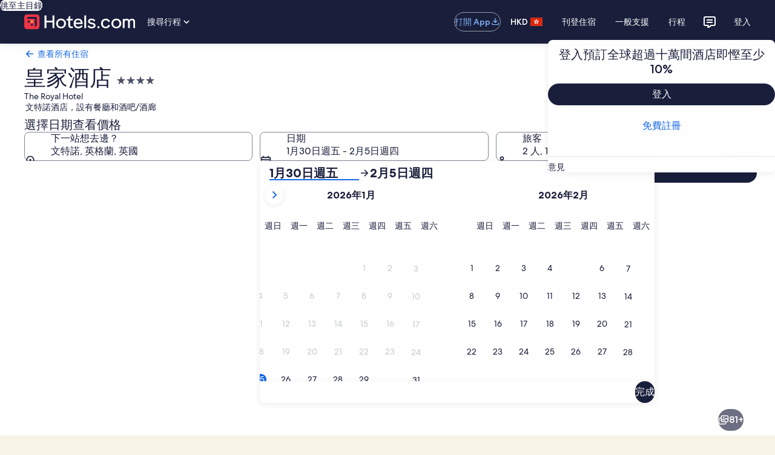

--- FILE ---
content_type: application/javascript
request_url: https://zh.hotels.com/8QSibz/VMc/ld3/ynQ7-g/OV5QhXXX7Shkpb/CzlpAQ/XA4XWgcT/TG8B
body_size: 180257
content:
(function(){if(typeof Array.prototype.entries!=='function'){Object.defineProperty(Array.prototype,'entries',{value:function(){var index=0;const array=this;return {next:function(){if(index<array.length){return {value:[index,array[index++]],done:false};}else{return {done:true};}},[Symbol.iterator]:function(){return this;}};},writable:true,configurable:true});}}());(function(){xj();Eh6();qx6();var hl;var OL=function(){return WV.apply(this,[Y,arguments]);};var b0=function(Lr){if(Lr===undefined||Lr==null){return 0;}var Gq=Lr["toLowerCase"]()["replace"](/[^0-9]+/gi,'');return Gq["length"];};var gb=function LY(X9,UT){'use strict';var Rw=LY;switch(X9){case MH:{var R7=function(Q0,Kb){xU.push(dY);if(Qk(P0)){for(var jw=Y4;V4(jw,gV[Q4]);++jw){if(V4(jw,EN)||mq(jw,J0)||mq(jw,wY)||mq(jw,M4)){z4[jw]=Mb(gV[IN]);}else{z4[jw]=P0[rb()[MW(Y4)].apply(null,[w9,GD,Qk(Qk([])),th])];P0+=Ym[rb()[MW(wV)](w4,m5,z7,Cr)][mq(typeof rb()[MW(Vr)],CT('',[][[]]))?rb()[MW(Q4)].apply(null,[fb,kq,P4,wV]):rb()[MW(f0)].apply(null,[sS,m6,AV,vS])](jw);}}}var L2=Uk()[Jq(Z2)].call(null,pW,pN,Xl);for(var DT=hl[qU()[gq(Ph)].apply(null,[QD,H4])]();V4(DT,Q0[rb()[MW(Y4)](w9,GD,AV,sr)]);DT++){var UN=Q0[mq(typeof Uk()[Jq(IN)],CT('',[][[]]))?Uk()[Jq(dT)](c7,q9,lr):Uk()[Jq(nk)].call(null,J0,PN,kr)](DT);var rW=QL(nL(Kb,Vr),hl[Uk()[Jq(Ph)](M7,jU,vj)]());Kb*=hl[Uk()[Jq(Oh)](Qk(Qk(Q4)),db,mY)]();Kb&=gV[nq];Kb+=gV[dT];Kb&=gV[Z2];var DU=z4[Q0[mq(typeof qU()[gq(BN)],CT([],[][[]]))?qU()[gq(R4)].call(null,TT,L7):qU()[gq(Kh)].call(null,qY,TU)](DT)];if(mq(typeof UN[Uk()[Jq(A7)].call(null,VU,Vw,Hw)],xw()[Eq(nq)].apply(null,[Vr,jq,M4,TU,pw]))){var JW=UN[mq(typeof Uk()[Jq(xW)],CT('',[][[]]))?Uk()[Jq(dT)].call(null,PN,V9,Mh):Uk()[Jq(A7)](Qk([]),Vw,Hw)](Y4);if(j0(JW,EN)&&V4(JW,Ib)){DU=z4[JW];}}if(j0(DU,Y4)){var xb=Vk(rW,P0[rb()[MW(Y4)](w9,GD,vN,z7)]);DU+=xb;DU%=P0[rb()[MW(Y4)].apply(null,[w9,GD,Qk(Qk({})),Jw])];UN=P0[DU];}L2+=UN;}var QU;return xU.pop(),QU=L2,QU;};var rS=function(zw){var bh=[0x428a2f98,0x71374491,0xb5c0fbcf,0xe9b5dba5,0x3956c25b,0x59f111f1,0x923f82a4,0xab1c5ed5,0xd807aa98,0x12835b01,0x243185be,0x550c7dc3,0x72be5d74,0x80deb1fe,0x9bdc06a7,0xc19bf174,0xe49b69c1,0xefbe4786,0x0fc19dc6,0x240ca1cc,0x2de92c6f,0x4a7484aa,0x5cb0a9dc,0x76f988da,0x983e5152,0xa831c66d,0xb00327c8,0xbf597fc7,0xc6e00bf3,0xd5a79147,0x06ca6351,0x14292967,0x27b70a85,0x2e1b2138,0x4d2c6dfc,0x53380d13,0x650a7354,0x766a0abb,0x81c2c92e,0x92722c85,0xa2bfe8a1,0xa81a664b,0xc24b8b70,0xc76c51a3,0xd192e819,0xd6990624,0xf40e3585,0x106aa070,0x19a4c116,0x1e376c08,0x2748774c,0x34b0bcb5,0x391c0cb3,0x4ed8aa4a,0x5b9cca4f,0x682e6ff3,0x748f82ee,0x78a5636f,0x84c87814,0x8cc70208,0x90befffa,0xa4506ceb,0xbef9a3f7,0xc67178f2];var kb=0x6a09e667;var H0=0xbb67ae85;var MN=0x3c6ef372;var U7=0xa54ff53a;var K0=0x510e527f;var cV=0x9b05688c;var Jb=0x1f83d9ab;var Lk=0x5be0cd19;var Aw=p2(zw);var zU=Aw["length"]*8;Aw+=Ym["String"]["fromCharCode"](0x80);var AW=Aw["length"]/4+2;var OS=Ym["Math"]["ceil"](AW/16);var C9=new (Ym["Array"])(OS);for(var C0=0;C0<OS;C0++){C9[C0]=new (Ym["Array"])(16);for(var nh=0;nh<16;nh++){C9[C0][nh]=Aw["charCodeAt"](C0*64+nh*4)<<24|Aw["charCodeAt"](C0*64+nh*4+1)<<16|Aw["charCodeAt"](C0*64+nh*4+2)<<8|Aw["charCodeAt"](C0*64+nh*4+3)<<0;}}var Zh=zU/Ym["Math"]["pow"](2,32);C9[OS-1][14]=Ym["Math"]["floor"](Zh);C9[OS-1][15]=zU;for(var Oq=0;Oq<OS;Oq++){var jh=new (Ym["Array"])(64);var zq=kb;var Dk=H0;var VW=MN;var Iq=U7;var Qr=K0;var Pk=cV;var xS=Jb;var Kk=Lk;for(var KU=0;KU<64;KU++){var hV=void 0,hW=void 0,OT=void 0,s4=void 0,CW=void 0,E4=void 0;if(KU<16)jh[KU]=C9[Oq][KU];else{hV=d0(jh[KU-15],7)^d0(jh[KU-15],18)^jh[KU-15]>>>3;hW=d0(jh[KU-2],17)^d0(jh[KU-2],19)^jh[KU-2]>>>10;jh[KU]=jh[KU-16]+hV+jh[KU-7]+hW;}hW=d0(Qr,6)^d0(Qr,11)^d0(Qr,25);OT=Qr&Pk^~Qr&xS;s4=Kk+hW+OT+bh[KU]+jh[KU];hV=d0(zq,2)^d0(zq,13)^d0(zq,22);CW=zq&Dk^zq&VW^Dk&VW;E4=hV+CW;Kk=xS;xS=Pk;Pk=Qr;Qr=Iq+s4>>>0;Iq=VW;VW=Dk;Dk=zq;zq=s4+E4>>>0;}kb=kb+zq;H0=H0+Dk;MN=MN+VW;U7=U7+Iq;K0=K0+Qr;cV=cV+Pk;Jb=Jb+xS;Lk=Lk+Kk;}return [kb>>24&0xff,kb>>16&0xff,kb>>8&0xff,kb&0xff,H0>>24&0xff,H0>>16&0xff,H0>>8&0xff,H0&0xff,MN>>24&0xff,MN>>16&0xff,MN>>8&0xff,MN&0xff,U7>>24&0xff,U7>>16&0xff,U7>>8&0xff,U7&0xff,K0>>24&0xff,K0>>16&0xff,K0>>8&0xff,K0&0xff,cV>>24&0xff,cV>>16&0xff,cV>>8&0xff,cV&0xff,Jb>>24&0xff,Jb>>16&0xff,Jb>>8&0xff,Jb&0xff,Lk>>24&0xff,Lk>>16&0xff,Lk>>8&0xff,Lk&0xff];};var G4=function(){var KY=l2();var k7=-1;if(KY["indexOf"]('Trident/7.0')>-1)k7=11;else if(KY["indexOf"]('Trident/6.0')>-1)k7=10;else if(KY["indexOf"]('Trident/5.0')>-1)k7=9;else k7=0;return k7>=9;};var b4=function(){var vU=WS();var b7=Ym["Object"]["prototype"]["hasOwnProperty"].call(Ym["Navigator"]["prototype"],'mediaDevices');var dw=Ym["Object"]["prototype"]["hasOwnProperty"].call(Ym["Navigator"]["prototype"],'serviceWorker');var fr=! !Ym["window"]["browser"];var qV=typeof Ym["ServiceWorker"]==='function';var nV=typeof Ym["ServiceWorkerContainer"]==='function';var bV=typeof Ym["frames"]["ServiceWorkerRegistration"]==='function';var mU=Ym["window"]["location"]&&Ym["window"]["location"]["protocol"]==='http:';var K2=vU&&(!b7||!dw||!qV||!fr||!nV||!bV)&&!mU;return K2;};var WS=function(){var dq=l2();var mT=/(iPhone|iPad).*AppleWebKit(?!.*(Version|CriOS))/i["test"](dq);var S7=Ym["navigator"]["platform"]==='MacIntel'&&Ym["navigator"]["maxTouchPoints"]>1&&/(Safari)/["test"](dq)&&!Ym["window"]["MSStream"]&&typeof Ym["navigator"]["standalone"]!=='undefined';return mT||S7;};var GY=function(NV){var zW=Ym["Math"]["floor"](Ym["Math"]["random"]()*100000+10000);var gN=Ym["String"](NV*zW);var HN=0;var Ak=[];var Ih=gN["length"]>=18?true:false;while(Ak["length"]<6){Ak["push"](Ym["parseInt"](gN["slice"](HN,HN+2),10));HN=Ih?HN+3:HN+2;}var Ah=Tt(Ak);return [zW,Ah];};var LP=function(WJ){if(WJ===null||WJ===undefined){return 0;}var mQ=function XX(pv){return WJ["toLowerCase"]()["includes"](pv["toLowerCase"]());};var GC=0;(f1&&f1["fields"]||[])["some"](function(CC){var bn=CC["type"];var ZQ=CC["labels"];if(ZQ["some"](mQ)){GC=FR[bn];if(CC["extensions"]&&CC["extensions"]["labels"]&&CC["extensions"]["labels"]["some"](function(jR){return WJ["toLowerCase"]()["includes"](jR["toLowerCase"]());})){GC=FR[CC["extensions"]["type"]];}return true;}return false;});return GC;};var AM=function(cC){if(cC===undefined||cC==null){return false;}var GR=function Ts(Fv){return cC["toLowerCase"]()===Fv["toLowerCase"]();};return J1["some"](GR);};var wX=function(gg){try{var Ut=new (Ym["Set"])(Ym["Object"]["values"](FR));return gg["split"](';')["some"](function(sZ){var QI=sZ["split"](',');var Rg=Ym["Number"](QI[QI["length"]-1]);return Ut["has"](Rg);});}catch(Qv){return false;}};var hQ=function(Ns){var wK='';var cg=0;if(Ns==null||Ym["document"]["activeElement"]==null){return vO(Nf,["elementFullId",wK,"elementIdType",cg]);}var UX=['id','name','for','placeholder','aria-label','aria-labelledby'];UX["forEach"](function(Cz){if(!Ns["hasAttribute"](Cz)||wK!==''&&cg!==0){return;}var zY=Ns["getAttribute"](Cz);if(wK===''&&(zY!==null||zY!==undefined)){wK=zY;}if(cg===0){cg=LP(zY);}});return vO(Nf,["elementFullId",wK,"elementIdType",cg]);};var pI=function(Bv){var ct;if(Bv==null){ct=Ym["document"]["activeElement"];}else ct=Bv;if(Ym["document"]["activeElement"]==null)return -1;var Ws=ct["getAttribute"]('name');if(Ws==null){var Fg=ct["getAttribute"]('id');if(Fg==null)return -1;else return Cg(Fg);}return Cg(Ws);};var tO=function(x1){var N1=-1;var nz=[];if(! !x1&&typeof x1==='string'&&x1["length"]>0){var VJ=x1["split"](';');if(VJ["length"]>1&&VJ[VJ["length"]-1]===''){VJ["pop"]();}N1=Ym["Math"]["floor"](Ym["Math"]["random"]()*VJ["length"]);var hv=VJ[N1]["split"](',');for(var Ov in hv){if(!Ym["isNaN"](hv[Ov])&&!Ym["isNaN"](Ym["parseInt"](hv[Ov],10))){nz["push"](hv[Ov]);}}}else{var OM=Ym["String"](qM(1,5));var mt='1';var zR=Ym["String"](qM(20,70));var JK=Ym["String"](qM(100,300));var W1=Ym["String"](qM(100,300));nz=[OM,mt,zR,JK,W1];}return [N1,nz];};var BR=function(MP,bR){var jJ=typeof MP==='string'&&MP["length"]>0;var ZR=!Ym["isNaN"](bR)&&(Ym["Number"](bR)===-1||gz()<Ym["Number"](bR));if(!(jJ&&ZR)){return false;}var Xt='^([a-fA-F0-9]{31,32})$';return MP["search"](Xt)!==-1;};var OC=function(VR,nY,rg){var xM;do{xM=Ps(O8,[VR,nY]);}while(mq(Vk(xM,rg),gV[c7]));return xM;};var BX=function(Zg){xU.push(tC);var cP=WS(Zg);var VZ=Ym[Uk()[Jq(TU)](vS,fb,gK)][xz(typeof DX()[gX(Y4)],'undefined')?DX()[gX(wV)](ZO,EJ,Kh,Qk(Qk([]))):DX()[gX(Vr)].call(null,nI,sI,Qk([]),I1)][Uk()[Jq(f0)](jX,fX,UI)].call(Ym[qU()[gq(P4)](Tg,DP)][DX()[gX(wV)].apply(null,[ZO,EJ,Qk({}),Y4])],rb()[MW(RP)](Bg,nO,z7,Qk([])));var Dn=Ym[Uk()[Jq(TU)](c7,fb,gK)][mq(typeof DX()[gX(R4)],CT('',[][[]]))?DX()[gX(Vr)].apply(null,[QJ,j1,Qk(Y4),Qk({})]):DX()[gX(wV)](ZO,EJ,M7,Cr)][Uk()[Jq(f0)](Qk(Q4),fX,UI)].call(Ym[qU()[gq(P4)](Tg,DP)][mq(typeof DX()[gX(ks)],'undefined')?DX()[gX(Vr)].call(null,IQ,tg,Et,J0):DX()[gX(wV)](ZO,EJ,Oh,nZ)],kI()[qK(DM)](kg,Qk(Y4),SR,SO));var jP=Qk(Qk(Ym[qU()[gq(BN)](Cv,kt)][Uk()[Jq(db)](IR,CQ,st)]));var vQ=mq(typeof Ym[rb()[MW(P4)](NK,wJ,Z2,JR)],xw()[Eq(nq)].call(null,Vr,dM,jX,ZO,pw));var WQ=mq(typeof Ym[mq(typeof rb()[MW(J0)],CT([],[][[]]))?rb()[MW(Q4)](dK,qC,EN,Z2):rb()[MW(IO)].apply(null,[fb,SX,jU,Qk(Y4)])],xw()[Eq(nq)](Vr,dM,Az,Cr,pw));var AZ=mq(typeof Ym[Uk()[Jq(wt)].apply(null,[jZ,CI,sX])][Lt()[w1(Dz)](hn,I1,vS,Ng)],xw()[Eq(nq)].apply(null,[Vr,dM,mz,dX,pw]));var AJ=Ym[qU()[gq(BN)](Cv,kt)][DX()[gX(Jw)].call(null,GQ,p1,lM,ZO)]&&mq(Ym[qU()[gq(BN)].call(null,Cv,kt)][mq(typeof DX()[gX(dX)],'undefined')?DX()[gX(Vr)](DK,KQ,dC,fR):DX()[gX(Jw)](GQ,p1,Qk([]),P4)][Uk()[Jq(Ez)](nq,dQ,OU)],rb()[MW(ZO)](th,lZ,KM,EN));var YK=cP&&(Qk(VZ)||Qk(Dn)||Qk(vQ)||Qk(jP)||Qk(WQ)||Qk(AZ))&&Qk(AJ);var bP;return xU.pop(),bP=YK,bP;};var MO=function(Bs){xU.push(rt);var Ct;return Ct=EK()[mq(typeof vP()[TR(dC)],CT([],[][[]]))?vP()[TR(TU)](LO,IO,X1,BZ,gK):vP()[TR(wV)](Y4,Qk({}),Z2,EC,Y4)](function dI(hC){xU.push(Uz);while(Q4)switch(hC[qU()[gq(rn)](Sv,cO)]=hC[xw()[Eq(Vr)].call(null,dT,gP,mg,Qk(Qk(Q4)),Dz)]){case hl[qU()[gq(Ph)](Gt,H4)]():if(MC(kI()[qK(rn)](JI,FO,PK,M4),Ym[xz(typeof Uk()[Jq(IN)],'undefined')?Uk()[Jq(DM)].call(null,nq,QQ,sK):Uk()[Jq(dT)].call(null,IN,jz,tY)])){hC[xw()[Eq(Vr)](dT,gP,rn,DK,Dz)]=IN;break;}{var l1;return l1=hC[rb()[MW(wt)](Kh,hU,Qk([]),zO)](Lt()[w1(R4)].apply(null,[XR,nk,EN,R1]),null),xU.pop(),l1;}case IN:{var Rv;return Rv=hC[rb()[MW(wt)].call(null,Kh,hU,LO,th)](mq(typeof Lt()[w1(R4)],CT(xz(typeof Uk()[Jq(Z2)],CT('',[][[]]))?Uk()[Jq(Z2)](LO,pN,wQ):Uk()[Jq(dT)](jZ,ls,dn),[][[]]))?Lt()[w1(nk)](cI,PQ,Az,TX):Lt()[w1(R4)].apply(null,[XR,nk,pP,R1]),Ym[Uk()[Jq(DM)](jU,QQ,sK)][xz(typeof kI()[qK(Ug)],'undefined')?kI()[qK(rn)].call(null,Qk(Qk({})),jU,PK,M4):kI()[qK(IN)].call(null,zO,Bg,GI,B1)][kI()[qK(SZ)](nZ,J0,zK,nk)](Bs)),xU.pop(),Rv;}case nq:case qU()[gq(fR)](jW,sS):{var TC;return TC=hC[qU()[gq(SZ)](c4,ss)](),xU.pop(),TC;}}xU.pop();},null,null,null,Ym[kI()[qK(H4)].call(null,KC,JR,E7,f0)]),xU.pop(),Ct;};var Un=function(){if(Qk(Qk(GG))){}else if(Qk({})){}else if(Qk({})){}else if(Qk(Qk(G5))){return function sv(MZ){xU.push(vR);var EP=Ym[DX()[gX(dC)].apply(null,[dX,J9,tI,Jw])](l2());var fM=Ym[DX()[gX(dC)](dX,J9,FI,H4)](MZ[Lt()[w1(f0)].apply(null,[rI,dC,FI,EQ])]);var gI;return gI=zZ(CT(EP,fM))[qU()[gq(Ez)].call(null,Zq,lO)](),xU.pop(),gI;};}else{}};var gs=function(){xU.push(st);try{var fJ=xU.length;var jM=Qk(Qk(GG));var SJ=HX();var VC=EY()[Uk()[Jq(Et)](H4,th,ft)](new (Ym[xz(typeof qU()[gq(nq)],CT('',[][[]]))?qU()[gq(Jw)].apply(null,[vr,LK]):qU()[gq(R4)].apply(null,[LC,bJ])])(rb()[MW(Dg)](JI,O4,rn,ZM),kI()[qK(db)].apply(null,[sr,Qk([]),Cv,NO])),qU()[gq(IO)](FC,pN));var T1=HX();var fv=dR(T1,SJ);var tv;return tv=vO(Nf,[rb()[MW(lM)](cK,Hh,nk,Qk(Q4)),VC,Uk()[Jq(rn)](sS,PY,Hs),fv]),xU.pop(),tv;}catch(JO){xU.splice(dR(fJ,Q4),Infinity,st);var lQ;return xU.pop(),lQ={},lQ;}xU.pop();};var EY=function(){xU.push(V1);var YO=Ym[Uk()[Jq(SZ)](Qk(Qk(Q4)),Ls,AO)][DX()[gX(Hn)](fR,bg,vN,lO)]?Ym[mq(typeof Uk()[Jq(TU)],CT('',[][[]]))?Uk()[Jq(dT)](Ug,ZP,Pv):Uk()[Jq(SZ)].apply(null,[ZM,Ls,AO])][DX()[gX(Hn)].apply(null,[fR,bg,lM,vS])]:Mb(Q4);var wC=Ym[Uk()[Jq(SZ)].apply(null,[Z2,Ls,AO])][DX()[gX(Dg)].apply(null,[pC,KK,Qk(Qk(Q4)),Fn])]?Ym[Uk()[Jq(SZ)](Qk(Y4),Ls,AO)][mq(typeof DX()[gX(mR)],CT([],[][[]]))?DX()[gX(Vr)].apply(null,[HK,DC,KC,z7]):DX()[gX(Dg)](pC,KK,mg,jX)]:Mb(gV[IN]);var lR=Ym[Uk()[Jq(DM)](Qk(Qk([])),QQ,k0)][mq(typeof qU()[gq(Ug)],'undefined')?qU()[gq(R4)](Bn,YI):qU()[gq(Ls)].apply(null,[Jg,Hn])]?Ym[Uk()[Jq(DM)].apply(null,[Y4,QQ,k0])][mq(typeof qU()[gq(TU)],CT([],[][[]]))?qU()[gq(R4)](Wn,KK):qU()[gq(Ls)].apply(null,[Jg,Hn])]:Mb(Q4);var EM=Ym[Uk()[Jq(DM)](Qk(Q4),QQ,k0)][DX()[gX(jU)].apply(null,[A1,cR,tI,pW])]?Ym[Uk()[Jq(DM)](cO,QQ,k0)][xz(typeof DX()[gX(Az)],'undefined')?DX()[gX(jU)](A1,cR,Qk(Qk(Y4)),Qk(Qk(Q4))):DX()[gX(Vr)].apply(null,[ZM,sz,BQ,zO])]():Mb(Q4);var Wv=Ym[Uk()[Jq(DM)].apply(null,[DK,QQ,k0])][vP()[TR(xW)](Hn,I1,BN,WO,tC)]?Ym[Uk()[Jq(DM)](z7,QQ,k0)][xz(typeof vP()[TR(nk)],'undefined')?vP()[TR(xW)](mz,w9,BN,WO,tC):vP()[TR(TU)](JI,Qk(Q4),OQ,bv,jC)]:Mb(gV[IN]);var WZ=Mb(Q4);var IM=[Uk()[Jq(Z2)](Vr,pN,OQ),WZ,rb()[MW(Cr)](DK,Tr,Cr,RP),Ps(bf,[]),Ps(fp,[]),Ps(JG,[]),Ps(Gf,[]),Ps(Bx,[]),Ps(hx,[]),YO,wC,lR,EM,Wv];var fO;return fO=IM[kI()[qK(Kh)](Qk({}),LO,QS,Kh)](Lt()[w1(nq)].call(null,pJ,Q4,Oh,Qz)),xU.pop(),fO;};var Fz=function(){xU.push(lt);var tR;return tR=Ps(f6,[Ym[qU()[gq(BN)].apply(null,[s9,kt])]]),xU.pop(),tR;};var FZ=function(){var xJ=[zt,UZ];var UJ=OI(fQ);xU.push(xg);if(xz(UJ,Qk(G5))){try{var cM=xU.length;var TP=Qk({});var NJ=Ym[Uk()[Jq(ZO)].apply(null,[PY,Pt,tU])](UJ)[Uk()[Jq(VU)].call(null,w4,dT,Uh)](DX()[gX(sS)](RP,vK,Ug,Qk(Y4)));if(j0(NJ[rb()[MW(Y4)].call(null,w9,Fs,w4,Qk({}))],dT)){var RM=Ym[rb()[MW(JR)].apply(null,[jt,rZ,Qk(Y4),db])](NJ[IN],BN);RM=Ym[vP()[TR(Z2)].apply(null,[A7,VU,Z2,OJ,xv])](RM)?zt:RM;xJ[Y4]=RM;}}catch(YJ){xU.splice(dR(cM,Q4),Infinity,xg);}}var TQ;return xU.pop(),TQ=xJ,TQ;};var sM=function(){xU.push(Sz);var CR=[Mb(Q4),Mb(Q4)];var Mv=OI(qQ);if(xz(Mv,Qk([]))){try{var Hz=xU.length;var mM=Qk([]);var MJ=Ym[Uk()[Jq(ZO)](dX,Pt,rk)](Mv)[Uk()[Jq(VU)].call(null,Qk({}),dT,S4)](DX()[gX(sS)](RP,HZ,Qk(Qk({})),Qk(Qk({}))));if(j0(MJ[rb()[MW(Y4)].call(null,w9,vh,DM,RP)],dT)){var cz=Ym[xz(typeof rb()[MW(mR)],'undefined')?rb()[MW(JR)](jt,XJ,sS,AV):rb()[MW(Q4)](kv,SC,Qk([]),A7)](MJ[Q4],BN);var gR=Ym[xz(typeof rb()[MW(Ez)],CT('',[][[]]))?rb()[MW(JR)](jt,XJ,Az,Qk(Qk({}))):rb()[MW(Q4)](Gs,zv,Qk([]),M7)](MJ[nq],BN);cz=Ym[vP()[TR(Z2)].apply(null,[AV,Qk(Qk({})),Z2,PJ,xv])](cz)?Mb(Q4):cz;gR=Ym[vP()[TR(Z2)].call(null,wY,Kh,Z2,PJ,xv)](gR)?Mb(Q4):gR;CR=[gR,cz];}}catch(tX){xU.splice(dR(Hz,Q4),Infinity,Sz);}}var QX;return xU.pop(),QX=CR,QX;};var mP=function(){xU.push(MI);var MX=Uk()[Jq(Z2)](z7,pN,MR);var CK=OI(qQ);if(CK){try{var zC=xU.length;var hM=Qk([]);var SK=Ym[Uk()[Jq(ZO)].apply(null,[Qk(Qk(Y4)),Pt,bZ])](CK)[Uk()[Jq(VU)](jZ,dT,CN)](mq(typeof DX()[gX(jX)],CT([],[][[]]))?DX()[gX(Vr)](vZ,bJ,mz,nq):DX()[gX(sS)].apply(null,[RP,gM,Dz,Qk(Qk(Q4))]));MX=SK[gV[c7]];}catch(qz){xU.splice(dR(zC,Q4),Infinity,MI);}}var rP;return xU.pop(),rP=MX,rP;};var RO=function(){var JZ=OI(qQ);xU.push(Jv);if(JZ){try{var rX=xU.length;var hP=Qk(Qk(GG));var E1=Ym[Uk()[Jq(ZO)].apply(null,[pN,Pt,dg])](JZ)[xz(typeof Uk()[Jq(Y4)],'undefined')?Uk()[Jq(VU)].call(null,kg,dT,cv):Uk()[Jq(dT)](Qk([]),CJ,EX)](DX()[gX(sS)](RP,VX,Qk({}),IN));if(j0(E1[mq(typeof rb()[MW(dC)],CT([],[][[]]))?rb()[MW(Q4)](SP,Kv,vN,FI):rb()[MW(Y4)](w9,VI,JI,IR)],Vr)){var Lv=Ym[rb()[MW(JR)](jt,pC,ZY,dT)](E1[gV[Kh]],BN);var xK;return xK=Ym[vP()[TR(Z2)].call(null,dT,KC,Z2,vt,xv)](Lv)||mq(Lv,Mb(Q4))?Mb(Q4):Lv,xU.pop(),xK;}}catch(Kt){xU.splice(dR(rX,Q4),Infinity,Jv);var GP;return xU.pop(),GP=Mb(Q4),GP;}}var Vs;return xU.pop(),Vs=Mb(gV[IN]),Vs;};var XM=function(){xU.push(FQ);var rC=OI(qQ);if(rC){try{var OO=xU.length;var pQ=Qk({});var lC=Ym[Uk()[Jq(ZO)].apply(null,[wY,Pt,L4])](rC)[xz(typeof Uk()[Jq(xW)],CT('',[][[]]))?Uk()[Jq(VU)].apply(null,[Az,dT,S2]):Uk()[Jq(dT)].call(null,Z2,DQ,kJ)](DX()[gX(sS)](RP,YY,fR,wt));if(mq(lC[xz(typeof rb()[MW(sS)],CT('',[][[]]))?rb()[MW(Y4)](w9,sW,M7,ks):rb()[MW(Q4)](HQ,Mz,Qk({}),DK)],Vr)){var qs;return xU.pop(),qs=lC[nk],qs;}}catch(Rt){xU.splice(dR(OO,Q4),Infinity,FQ);var vJ;return xU.pop(),vJ=null,vJ;}}var qO;return xU.pop(),qO=null,qO;};var MY=function(YR,hO){xU.push(DJ);for(var wM=Y4;V4(wM,hO[rb()[MW(Y4)](w9,BP,Qk(Qk({})),wY)]);wM++){var Mt=hO[wM];Mt[rb()[MW(TU)](Cr,ck,J0,KM)]=Mt[rb()[MW(TU)](Cr,ck,Vz,Qk({}))]||Qk([]);Mt[xz(typeof kI()[qK(Az)],'undefined')?kI()[qK(Dz)](vN,Qk(Qk(Q4)),RZ,c7):kI()[qK(IN)](II,Qk(Y4),HK,jQ)]=Qk(Qk({}));if(MC(xw()[Eq(Q4)].apply(null,[Z2,gP,Et,jZ,Hg]),Mt))Mt[Uk()[Jq(c7)].call(null,Qk(Qk({})),wY,XP)]=Qk(GG);Ym[Uk()[Jq(TU)](KC,fb,LX)][xw()[Eq(Y4)](dC,VO,lO,KC,Iz)](YR,KJ(Mt[Uk()[Jq(lM)](IN,CZ,vK)]),Mt);}xU.pop();};var TO=function(mO,Tv,jv){xU.push(BO);if(Tv)MY(mO[DX()[gX(wV)].apply(null,[ZO,UM,Jw,Qk(Qk(Q4))])],Tv);if(jv)MY(mO,jv);Ym[Uk()[Jq(TU)].call(null,IR,fb,bN)][xw()[Eq(Y4)](dC,Eg,P4,Qk({}),Iz)](mO,xz(typeof DX()[gX(IR)],CT([],[][[]]))?DX()[gX(wV)].apply(null,[ZO,UM,FO,EN]):DX()[gX(Vr)](ZY,mX,VU,Qk({})),vO(Nf,[Uk()[Jq(c7)](Qk({}),wY,ww),Qk([])]));var GM;return xU.pop(),GM=mO,GM;};var KJ=function(bC){xU.push(ms);var RC=OP(bC,Lt()[w1(Y4)].apply(null,[AK,nk,Kh,tU]));var BM;return BM=Qg(qU()[gq(Az)](mS,ks),Nn(RC))?RC:Ym[rb()[MW(wV)].apply(null,[w4,Tk,M4,mz])](RC),xU.pop(),BM;};var OP=function(TJ,hJ){xU.push(ZO);if(xX(kI()[qK(TU)](w4,Dz,Js,Ug),Nn(TJ))||Qk(TJ)){var SI;return xU.pop(),SI=TJ,SI;}var IY=TJ[Ym[rb()[MW(w9)](BN,HK,vN,Us)][qU()[gq(M7)](dP,nO)]];if(xz(dz(Y4),IY)){var Iv=IY.call(TJ,hJ||(mq(typeof qU()[gq(AV)],'undefined')?qU()[gq(R4)](mI,LM):qU()[gq(Dz)].call(null,Pt,QQ)));if(xX(mq(typeof kI()[qK(ZY)],CT([],[][[]]))?kI()[qK(IN)].call(null,DK,A7,ng,pC):kI()[qK(TU)](Vz,Cr,Js,Ug),Nn(Iv))){var wR;return xU.pop(),wR=Iv,wR;}throw new (Ym[qU()[gq(f0)](CZ,LO)])(mq(typeof kI()[qK(PN)],CT([],[][[]]))?kI()[qK(IN)](Ug,z7,kO,YQ):kI()[qK(lO)](w4,wV,Wt,w9));}var JX;return JX=(mq(mq(typeof Lt()[w1(Ph)],CT([],[][[]]))?Lt()[w1(nk)].apply(null,[dQ,ZP,ZY,KQ]):Lt()[w1(Y4)](AK,nk,DK,QQ),hJ)?Ym[xz(typeof rb()[MW(wY)],CT('',[][[]]))?rb()[MW(wV)](w4,XJ,R4,Qk(Qk(Q4))):rb()[MW(Q4)](z7,KP,FO,R4)]:Ym[xz(typeof qU()[gq(nk)],'undefined')?qU()[gq(A7)](vg,JR):qU()[gq(R4)](zX,YQ)])(TJ),xU.pop(),JX;};var JJ=function(DR){if(Qk(DR)){AC=gV[dX];NQ=CZ;bt=I1;sJ=Kh;zM=Kh;QK=Kh;UR=gV[kg];Qs=Kh;UK=Kh;}};var CP=function(){xU.push(Qz);QC=Uk()[Jq(Z2)].apply(null,[II,pN,AR]);Zt=Y4;Y1=Y4;ws=Y4;fI=Uk()[Jq(Z2)].apply(null,[Q4,pN,AR]);gJ=Y4;GO=gV[c7];d1=gV[c7];EZ=Uk()[Jq(Z2)](PY,pN,AR);NR=Y4;cQ=Y4;CO=Y4;xU.pop();Bt=Y4;IX=gV[c7];kC=Y4;};var Pg=function(){bK=Y4;xU.push(gZ);JQ=Uk()[Jq(Z2)].call(null,Vr,pN,sw);YC={};Xg=Uk()[Jq(Z2)](SZ,pN,sw);xU.pop();OX=Y4;DO=Y4;};var sC=function(vC,bX,NC){xU.push(pZ);try{var QO=xU.length;var CM=Qk(G5);var HR=Y4;var TZ=Qk([]);if(xz(bX,Q4)&&j0(Y1,bt)){if(Qk(Gg[kI()[qK(PN)](dT,Oh,G7,Vw)])){TZ=Qk(GG);Gg[kI()[qK(PN)].call(null,TU,Qk(Qk([])),G7,Vw)]=Qk(Qk([]));}var lI;return lI=vO(Nf,[DX()[gX(Bg)](fb,hw,LO,mR),HR,Uk()[Jq(mz)](w9,Jv,pg),TZ,rb()[MW(KM)](OY,Eh,jX,Qk(Qk(Y4))),Zt]),xU.pop(),lI;}if(mq(bX,Q4)&&V4(Zt,NQ)||xz(bX,hl[rb()[MW(AV)](L1,GW,Qk(Qk(Y4)),BQ)]())&&V4(Y1,bt)){var YZ=vC?vC:Ym[xz(typeof qU()[gq(fR)],CT('',[][[]]))?qU()[gq(BN)].call(null,XS,kt):qU()[gq(R4)](bQ,mC)][vP()[TR(Dz)].apply(null,[H4,Ls,Z2,KX,YI])];var fP=Mb(Q4);var Q1=Mb(Q4);if(YZ&&YZ[DX()[gX(KM)].apply(null,[Bg,r7,Qk(Qk([])),ZY])]&&YZ[Lt()[w1(Oh)](LZ,Z2,KM,XR)]){fP=Ym[Uk()[Jq(JR)](jU,ks,vg)][qU()[gq(RP)].call(null,D9,Uz)](YZ[DX()[gX(KM)](Bg,r7,nZ,Q4)]);Q1=Ym[Uk()[Jq(JR)].apply(null,[IR,ks,vg])][qU()[gq(RP)](D9,Uz)](YZ[Lt()[w1(Oh)].call(null,LZ,Z2,BQ,XR)]);}else if(YZ&&YZ[kI()[qK(pW)](nk,f0,GZ,dT)]&&YZ[kI()[qK(Vz)](Y4,Oh,jn,CJ)]){fP=Ym[Uk()[Jq(JR)].call(null,R4,ks,vg)][qU()[gq(RP)].apply(null,[D9,Uz])](YZ[xz(typeof kI()[qK(ks)],CT([],[][[]]))?kI()[qK(pW)](PN,jX,GZ,dT):kI()[qK(IN)](Vr,Qk(Qk({})),hg,rv)]);Q1=Ym[xz(typeof Uk()[Jq(nq)],CT('',[][[]]))?Uk()[Jq(JR)](Ez,ks,vg):Uk()[Jq(dT)].call(null,jZ,jz,LO)][qU()[gq(RP)](D9,Uz)](YZ[kI()[qK(Vz)](M4,w9,jn,CJ)]);}var IC=YZ[qU()[gq(KZ)](Mg,ZM)];if(Qg(IC,null))IC=YZ[Uk()[Jq(jX)](TU,GQ,zP)];var Ev=pI(IC);HR=dR(HX(),NC);var Cs=Uk()[Jq(Z2)].call(null,RP,pN,qv)[Uk()[Jq(IR)].apply(null,[Qk(Qk(Q4)),wV,rQ])](Bt,kI()[qK(jU)](pP,Qk(Qk({})),Lh,AV))[xz(typeof Uk()[Jq(nZ)],'undefined')?Uk()[Jq(IR)].call(null,Vz,wV,rQ):Uk()[Jq(dT)].apply(null,[nk,Z2,rz])](bX,kI()[qK(jU)](sP,FI,Lh,AV))[Uk()[Jq(IR)](tI,wV,rQ)](HR,kI()[qK(jU)].apply(null,[TU,Qk(Qk({})),Lh,AV]))[Uk()[Jq(IR)].call(null,FO,wV,rQ)](fP,kI()[qK(jU)](nq,jU,Lh,AV))[Uk()[Jq(IR)](zO,wV,rQ)](Q1);if(xz(bX,gV[IN])){Cs=Uk()[Jq(Z2)](JI,pN,qv)[Uk()[Jq(IR)](Qk(Qk(Y4)),wV,rQ)](Cs,kI()[qK(jU)].apply(null,[RP,Z2,Lh,AV]))[mq(typeof Uk()[Jq(w9)],'undefined')?Uk()[Jq(dT)].apply(null,[Vr,rs,hn]):Uk()[Jq(IR)](Qk(Q4),wV,rQ)](Ev);var vs=xX(typeof YZ[qU()[gq(zO)](Cq,cK)],xz(typeof Uk()[Jq(IO)],'undefined')?Uk()[Jq(w9)](rn,OY,H1):Uk()[Jq(dT)].call(null,PN,zv,bO))?YZ[qU()[gq(zO)].apply(null,[Cq,cK])]:YZ[PC()[cX(Dz)](Ez,Nt,PN,nk,Qk(Qk(Q4)),bz)];if(xX(vs,null)&&xz(vs,gV[IN]))Cs=(xz(typeof Uk()[Jq(Dg)],CT([],[][[]]))?Uk()[Jq(Z2)].call(null,Qk({}),pN,qv):Uk()[Jq(dT)](Qk(Qk([])),ps,nv))[Uk()[Jq(IR)](P4,wV,rQ)](Cs,kI()[qK(jU)](sS,nk,Lh,AV))[Uk()[Jq(IR)].call(null,z7,wV,rQ)](vs);}if(xX(typeof YZ[Lt()[w1(A7)](KI,JR,Et,HQ)],Uk()[Jq(w9)].call(null,Jw,OY,H1))&&mq(YZ[mq(typeof Lt()[w1(Dz)],CT([],[][[]]))?Lt()[w1(nk)](UP,IP,Ls,FM):Lt()[w1(A7)].call(null,KI,JR,Ug,HQ)],Qk([])))Cs=Uk()[Jq(Z2)].apply(null,[jU,pN,qv])[Uk()[Jq(IR)](Qk(Qk({})),wV,rQ)](Cs,Lt()[w1(VU)](lg,dT,Bg,HK));Cs=Uk()[Jq(Z2)](A7,pN,qv)[Uk()[Jq(IR)](Qk(Qk(Y4)),wV,rQ)](Cs,Lt()[w1(nq)].apply(null,[pJ,Q4,zO,RI]));ws=CT(CT(CT(CT(CT(ws,Bt),bX),HR),fP),Q1);QC=CT(QC,Cs);}if(mq(bX,Q4))Zt++;else Y1++;Bt++;var kP;return kP=vO(Nf,[DX()[gX(Bg)].call(null,fb,hw,Qk(Qk({})),J0),HR,Uk()[Jq(mz)](Qk([]),Jv,pg),TZ,rb()[MW(KM)](OY,Eh,dT,H4),Zt]),xU.pop(),kP;}catch(HO){xU.splice(dR(QO,Q4),Infinity,pZ);}xU.pop();};var bM=function(kz,TK,EO){xU.push(dZ);try{var Ot=xU.length;var TM=Qk(Qk(GG));var Wg=kz?kz:Ym[qU()[gq(BN)](Qb,kt)][vP()[TR(Dz)].call(null,Ug,ks,Z2,Iw,YI)];var St=Y4;var vY=Mb(Q4);var kZ=hl[mq(typeof rb()[MW(AV)],CT([],[][[]]))?rb()[MW(Q4)](FP,nK,A7,ZO):rb()[MW(AV)].apply(null,[L1,t7,pN,Cr])]();var Vt=Qk({});if(j0(OX,AC)){if(Qk(Gg[kI()[qK(PN)].apply(null,[Qk(Qk(Q4)),Ph,f4,Vw])])){Vt=Qk(Qk({}));Gg[kI()[qK(PN)].call(null,xW,DP,f4,Vw)]=Qk(GG);}var nR;return nR=vO(Nf,[DX()[gX(Bg)](fb,NY,Et,Dz),St,Uk()[Jq(PN)](w4,zs,wI),vY,mq(typeof Uk()[Jq(H4)],CT('',[][[]]))?Uk()[Jq(dT)].call(null,mR,VP,OR):Uk()[Jq(mz)].apply(null,[Qk(Y4),Jv,n7]),Vt]),xU.pop(),nR;}if(V4(OX,AC)&&Wg&&xz(Wg[mq(typeof DX()[gX(H4)],CT('',[][[]]))?DX()[gX(Vr)](HC,UO,pN,Qk([])):DX()[gX(mg)].call(null,kO,bS,Vz,fR)],undefined)){vY=Wg[DX()[gX(mg)].call(null,kO,bS,nZ,Qk(Q4))];var tJ=Wg[qU()[gq(DK)](VY,SZ)];var zQ=Wg[qU()[gq(pP)](lV,pW)]?Q4:Y4;var gO=Wg[xz(typeof rb()[MW(sS)],CT([],[][[]]))?rb()[MW(mg)](tC,jb,Kh,Qk(Q4)):rb()[MW(Q4)](ZZ,EI,Y4,Hn)]?Q4:gV[c7];var cJ=Wg[xz(typeof kI()[qK(Az)],CT([],[][[]]))?kI()[qK(DP)].call(null,sY,Qk(Qk(Q4)),QN,MQ):kI()[qK(IN)].apply(null,[Vz,FO,js,bs])]?Q4:Y4;var CY=Wg[DX()[gX(cO)](Uz,d7,Qk(Qk([])),DP)]?Q4:Y4;var Dt=CT(CT(CT(FK(zQ,gV[BN]),FK(gO,dT)),FK(cJ,IN)),CY);St=dR(HX(),EO);var nQ=pI(null);var cZ=Y4;if(tJ&&vY){if(xz(tJ,gV[c7])&&xz(vY,Y4)&&xz(tJ,vY))vY=Mb(Q4);else vY=xz(vY,Y4)?vY:tJ;}if(mq(gO,Y4)&&mq(cJ,gV[c7])&&mq(CY,hl[qU()[gq(Ph)](UU,H4)]())&&Ss(vY,EN)){if(mq(TK,nq)&&j0(vY,gV[I1])&&cn(vY,gV[IR]))vY=Mb(gV[nZ]);else if(j0(vY,vS)&&cn(vY,gV[ks]))vY=Mb(nq);else if(j0(vY,hl[rb()[MW(cO)].call(null,CQ,WU,pP,ks)]())&&cn(vY,NO))vY=Mb(dT);else vY=Mb(IN);}if(xz(nQ,Vg)){q1=Y4;Vg=nQ;}else q1=CT(q1,Q4);var HP=GK(vY);if(mq(HP,Y4)){var BK=Uk()[Jq(Z2)].apply(null,[tI,pN,I4])[Uk()[Jq(IR)](sP,wV,kU)](OX,mq(typeof kI()[qK(KC)],'undefined')?kI()[qK(IN)](AV,IN,Rs,ZJ):kI()[qK(jU)].apply(null,[Qk(Qk(Y4)),Qk(Qk([])),Q7,AV]))[Uk()[Jq(IR)].apply(null,[mg,wV,kU])](TK,kI()[qK(jU)](nq,Cr,Q7,AV))[Uk()[Jq(IR)](R4,wV,kU)](St,kI()[qK(jU)].call(null,Bg,JI,Q7,AV))[Uk()[Jq(IR)](mg,wV,kU)](vY,kI()[qK(jU)].apply(null,[ZO,Qk(Qk({})),Q7,AV]))[Uk()[Jq(IR)](Fn,wV,kU)](cZ,kI()[qK(jU)](Ls,db,Q7,AV))[Uk()[Jq(IR)](IN,wV,kU)](Dt,kI()[qK(jU)].call(null,mz,f0,Q7,AV))[xz(typeof Uk()[Jq(DP)],CT([],[][[]]))?Uk()[Jq(IR)](Us,wV,kU):Uk()[Jq(dT)].call(null,Ug,HM,kX)](nQ);if(xz(typeof Wg[Lt()[w1(A7)].apply(null,[KI,JR,ZY,MT])],Uk()[Jq(w9)](LO,OY,NS))&&mq(Wg[Lt()[w1(A7)](KI,JR,Az,MT)],Qk(Qk(GG))))BK=(mq(typeof Uk()[Jq(nk)],CT([],[][[]]))?Uk()[Jq(dT)](Vz,M7,HQ):Uk()[Jq(Z2)].apply(null,[ZM,pN,I4]))[Uk()[Jq(IR)](Qk(Qk(Y4)),wV,kU)](BK,DX()[gX(Us)](lO,GV,TU,Qk({})));BK=(xz(typeof Uk()[Jq(sr)],CT('',[][[]]))?Uk()[Jq(Z2)].call(null,Qk(Qk(Q4)),pN,I4):Uk()[Jq(dT)].call(null,Qk(Qk([])),mn,XQ))[Uk()[Jq(IR)](P4,wV,kU)](BK,xz(typeof Lt()[w1(f0)],CT([],[][[]]))?Lt()[w1(nq)](pJ,Q4,Fn,rN):Lt()[w1(nk)](YM,sO,rn,jK));Xg=CT(Xg,BK);DO=CT(CT(CT(CT(CT(CT(DO,OX),TK),St),vY),Dt),nQ);}else kZ=Y4;}if(kZ&&Wg&&Wg[DX()[gX(mg)](kO,bS,cO,R4)]){OX++;}var wO;return wO=vO(Nf,[DX()[gX(Bg)].apply(null,[fb,NY,M7,VU]),St,Uk()[Jq(PN)].call(null,Fn,zs,wI),vY,xz(typeof Uk()[Jq(nq)],CT([],[][[]]))?Uk()[Jq(mz)].apply(null,[R4,Jv,n7]):Uk()[Jq(dT)].call(null,Qk([]),kQ,M7),Vt]),xU.pop(),wO;}catch(Xz){xU.splice(dR(Ot,Q4),Infinity,dZ);}xU.pop();};var OZ=function(Zs,UQ,D1,Zv,hs){xU.push(VQ);try{var XC=xU.length;var WP=Qk([]);var dO=Qk(Qk(GG));var AI=Y4;var Es=DX()[gX(nk)](db,q7,DK,Qk(Qk([])));var gt=D1;var LJ=Zv;if(mq(UQ,Q4)&&V4(NR,QK)||xz(UQ,Q4)&&V4(cQ,UR)){var fs=Zs?Zs:Ym[qU()[gq(BN)](m9,kt)][vP()[TR(Dz)].call(null,rn,DK,Z2,CX,YI)];var xQ=Mb(hl[rb()[MW(AV)](L1,HY,ks,ks)]()),BI=Mb(Q4);if(fs&&fs[DX()[gX(KM)](Bg,KW,w9,Qk(Qk(Y4)))]&&fs[Lt()[w1(Oh)](LZ,Z2,cO,JM)]){xQ=Ym[xz(typeof Uk()[Jq(pP)],CT('',[][[]]))?Uk()[Jq(JR)](PY,ks,pX):Uk()[Jq(dT)].call(null,sP,hz,rM)][qU()[gq(RP)].call(null,SN,Uz)](fs[DX()[gX(KM)](Bg,KW,f0,II)]);BI=Ym[mq(typeof Uk()[Jq(Kh)],'undefined')?Uk()[Jq(dT)].apply(null,[FO,qn,Hn]):Uk()[Jq(JR)].apply(null,[FO,ks,pX])][xz(typeof qU()[gq(rn)],'undefined')?qU()[gq(RP)](SN,Uz):qU()[gq(R4)].call(null,KO,xZ)](fs[mq(typeof Lt()[w1(w9)],CT([],[][[]]))?Lt()[w1(nk)].call(null,pK,VP,wV,pN):Lt()[w1(Oh)](LZ,Z2,sP,JM)]);}else if(fs&&fs[mq(typeof kI()[qK(DK)],CT([],[][[]]))?kI()[qK(IN)].apply(null,[Y4,Jw,vv,dC]):kI()[qK(pW)](Qk([]),sP,PM,dT)]&&fs[mq(typeof kI()[qK(f0)],CT('',[][[]]))?kI()[qK(IN)](lM,Qk(Y4),vI,C1):kI()[qK(Vz)](Qk(Qk([])),Qk([]),mn,CJ)]){xQ=Ym[Uk()[Jq(JR)](jX,ks,pX)][qU()[gq(RP)].apply(null,[SN,Uz])](fs[kI()[qK(pW)].apply(null,[Oh,Dz,PM,dT])]);BI=Ym[Uk()[Jq(JR)](KC,ks,pX)][qU()[gq(RP)].apply(null,[SN,Uz])](fs[xz(typeof kI()[qK(nq)],'undefined')?kI()[qK(Vz)](Qk(Qk(Q4)),IN,mn,CJ):kI()[qK(IN)].apply(null,[EN,Dz,LQ,ZI])]);}else if(fs&&fs[kI()[qK(sS)](Qk(Y4),Vr,r2,Cr)]&&mq(XK(fs[kI()[qK(sS)].apply(null,[Qk(Qk({})),w9,r2,Cr])]),kI()[qK(TU)].call(null,Ph,Et,KR,Ug))){if(Ss(fs[kI()[qK(sS)](w9,Jw,r2,Cr)][rb()[MW(Y4)].apply(null,[w9,xO,sS,mz])],Y4)){var nM=fs[kI()[qK(sS)](Z2,Cr,r2,Cr)][hl[qU()[gq(Ph)].apply(null,[S0,H4])]()];if(nM&&nM[DX()[gX(KM)](Bg,KW,tI,jU)]&&nM[Lt()[w1(Oh)].call(null,LZ,Z2,pN,JM)]){xQ=Ym[Uk()[Jq(JR)].apply(null,[mz,ks,pX])][mq(typeof qU()[gq(nZ)],CT([],[][[]]))?qU()[gq(R4)].call(null,ZX,HC):qU()[gq(RP)].apply(null,[SN,Uz])](nM[DX()[gX(KM)](Bg,KW,sP,SZ)]);BI=Ym[Uk()[Jq(JR)](sr,ks,pX)][qU()[gq(RP)](SN,Uz)](nM[mq(typeof Lt()[w1(f0)],'undefined')?Lt()[w1(nk)].call(null,Gz,tM,DM,EN):Lt()[w1(Oh)].apply(null,[LZ,Z2,dT,JM])]);}else if(nM&&nM[mq(typeof kI()[qK(SZ)],CT([],[][[]]))?kI()[qK(IN)](jZ,w9,IZ,DJ):kI()[qK(pW)](zO,Ph,PM,dT)]&&nM[kI()[qK(Vz)](Us,wV,mn,CJ)]){xQ=Ym[Uk()[Jq(JR)].apply(null,[Y4,ks,pX])][qU()[gq(RP)](SN,Uz)](nM[kI()[qK(pW)](sP,II,PM,dT)]);BI=Ym[Uk()[Jq(JR)].call(null,dC,ks,pX)][qU()[gq(RP)](SN,Uz)](nM[kI()[qK(Vz)](DP,Vr,mn,CJ)]);}Es=xz(typeof DX()[gX(PN)],CT('',[][[]]))?DX()[gX(nq)](PY,tG,pW,db):DX()[gX(Vr)].apply(null,[wn,Qt,Y4,DP]);}else{dO=Qk(Qk([]));}}if(Qk(dO)){AI=dR(HX(),hs);var Is=Uk()[Jq(Z2)].apply(null,[Jw,pN,sR])[Uk()[Jq(IR)].apply(null,[Vz,wV,D9])](kC,kI()[qK(jU)](IO,Us,Dm,AV))[Uk()[Jq(IR)](f0,wV,D9)](UQ,kI()[qK(jU)].apply(null,[sP,mR,Dm,AV]))[Uk()[Jq(IR)](DP,wV,D9)](AI,kI()[qK(jU)].apply(null,[Qk({}),cO,Dm,AV]))[Uk()[Jq(IR)](dC,wV,D9)](xQ,kI()[qK(jU)].call(null,M7,AV,Dm,AV))[Uk()[Jq(IR)].apply(null,[Qk(Qk([])),wV,D9])](BI,kI()[qK(jU)](Qk(Y4),EN,Dm,AV))[Uk()[Jq(IR)](Qk(Qk([])),wV,D9)](Es);if(xX(typeof fs[Lt()[w1(A7)].call(null,KI,JR,mz,lJ)],xz(typeof Uk()[Jq(SZ)],CT('',[][[]]))?Uk()[Jq(w9)].call(null,Vz,OY,As):Uk()[Jq(dT)].apply(null,[Qk({}),Ln,Os]))&&mq(fs[Lt()[w1(A7)](KI,JR,Jw,lJ)],Qk(G5)))Is=(mq(typeof Uk()[Jq(FO)],CT([],[][[]]))?Uk()[Jq(dT)](Z2,Uv,FX):Uk()[Jq(Z2)](Qk(Qk(Q4)),pN,sR))[mq(typeof Uk()[Jq(pW)],CT('',[][[]]))?Uk()[Jq(dT)](Dz,Wt,BQ):Uk()[Jq(IR)].apply(null,[Cr,wV,D9])](Is,DX()[gX(Us)].apply(null,[lO,xZ,Et,KC]));EZ=Uk()[Jq(Z2)].call(null,Qk(Qk(Q4)),pN,sR)[Uk()[Jq(IR)].apply(null,[Qk(Qk([])),wV,D9])](CT(EZ,Is),xz(typeof Lt()[w1(A7)],'undefined')?Lt()[w1(nq)](pJ,Q4,KM,YQ):Lt()[w1(nk)].apply(null,[AO,WR,Kh,fC]));CO=CT(CT(CT(CT(CT(CO,kC),UQ),AI),xQ),BI);if(mq(UQ,Q4))NR++;else cQ++;kC++;gt=gV[c7];LJ=Y4;}}var QR;return QR=vO(Nf,[DX()[gX(Bg)](fb,W0,c7,Qk(Qk(Q4))),AI,DX()[gX(M7)].apply(null,[Ls,j9,mz,BN]),gt,DX()[gX(FO)](YX,Pr,lM,wY),LJ,rb()[MW(Us)].apply(null,[Hn,qR,w9,Bg]),dO]),xU.pop(),QR;}catch(U1){xU.splice(dR(XC,Q4),Infinity,VQ);}xU.pop();};var zI=function(nP,lv,Nz){xU.push(dQ);try{var NP=xU.length;var It=Qk([]);var xI=Y4;var gC=Qk({});if(mq(lv,hl[rb()[MW(AV)].apply(null,[L1,kK,sr,xW])]())&&V4(gJ,sJ)||xz(lv,Q4)&&V4(GO,zM)){var sQ=nP?nP:Ym[qU()[gq(BN)].apply(null,[xP,kt])][xz(typeof vP()[TR(Q4)],CT([],[][[]]))?vP()[TR(Dz)](DK,Qk([]),Z2,GJ,YI):vP()[TR(TU)](wt,dQ,QP,Ib,sr)];if(sQ&&xz(sQ[Uk()[Jq(pW)](w9,LO,FM)],mq(typeof qU()[gq(mR)],CT('',[][[]]))?qU()[gq(R4)](rK,ls):qU()[gq(tI)](zv,P4))){gC=Qk(GG);var Tn=Mb(Q4);var Sg=Mb(Q4);if(sQ&&sQ[DX()[gX(KM)](Bg,XI,sr,pN)]&&sQ[Lt()[w1(Oh)](LZ,Z2,Vr,Z1)]){Tn=Ym[Uk()[Jq(JR)](wY,ks,F1)][qU()[gq(RP)](Jz,Uz)](sQ[DX()[gX(KM)].apply(null,[Bg,XI,Dz,dC])]);Sg=Ym[Uk()[Jq(JR)](ks,ks,F1)][xz(typeof qU()[gq(Vz)],CT('',[][[]]))?qU()[gq(RP)](Jz,Uz):qU()[gq(R4)].call(null,PO,cv)](sQ[Lt()[w1(Oh)](LZ,Z2,Vw,Z1)]);}else if(sQ&&sQ[kI()[qK(pW)](kg,RP,gQ,dT)]&&sQ[kI()[qK(Vz)].apply(null,[f0,Qk([]),JP,CJ])]){Tn=Ym[Uk()[Jq(JR)](VU,ks,F1)][xz(typeof qU()[gq(ks)],CT([],[][[]]))?qU()[gq(RP)](Jz,Uz):qU()[gq(R4)].call(null,NI,PX)](sQ[kI()[qK(pW)](Qk(Qk([])),FI,gQ,dT)]);Sg=Ym[Uk()[Jq(JR)].apply(null,[Q4,ks,F1])][qU()[gq(RP)](Jz,Uz)](sQ[kI()[qK(Vz)](Dg,mR,JP,CJ)]);}xI=dR(HX(),Nz);var lP=Uk()[Jq(Z2)](ZM,pN,lr)[Uk()[Jq(IR)](lM,wV,wv)](IX,kI()[qK(jU)].call(null,VU,Ls,vX,AV))[Uk()[Jq(IR)](I1,wV,wv)](lv,kI()[qK(jU)](Cr,JR,vX,AV))[Uk()[Jq(IR)](Dg,wV,wv)](xI,kI()[qK(jU)](Vw,SZ,vX,AV))[Uk()[Jq(IR)].call(null,fR,wV,wv)](Tn,kI()[qK(jU)](KZ,Qk({}),vX,AV))[Uk()[Jq(IR)].apply(null,[Ls,wV,wv])](Sg);if(xz(typeof sQ[Lt()[w1(A7)].apply(null,[KI,JR,ZO,SM])],Uk()[Jq(w9)](Qk(Y4),OY,A1))&&mq(sQ[Lt()[w1(A7)](KI,JR,wt,SM)],Qk(G5)))lP=(xz(typeof Uk()[Jq(ZO)],CT([],[][[]]))?Uk()[Jq(Z2)](TU,pN,lr):Uk()[Jq(dT)].call(null,nk,lt,mJ))[Uk()[Jq(IR)](tI,wV,wv)](lP,DX()[gX(Us)].apply(null,[lO,Kz,mg,Q4]));d1=CT(CT(CT(CT(CT(d1,IX),lv),xI),Tn),Sg);fI=Uk()[Jq(Z2)](BN,pN,lr)[Uk()[Jq(IR)].apply(null,[th,wV,wv])](CT(fI,lP),Lt()[w1(nq)].call(null,pJ,Q4,dX,pN));if(mq(lv,hl[rb()[MW(AV)](L1,kK,nZ,PY)]()))gJ++;else GO++;}}if(mq(lv,Q4))gJ++;else GO++;IX++;var n1;return n1=vO(Nf,[DX()[gX(Bg)](fb,FQ,II,Bg),xI,DX()[gX(sP)](Ys,M1,Qk(Qk([])),BN),gC]),xU.pop(),n1;}catch(Rz){xU.splice(dR(NP,Q4),Infinity,dQ);}xU.pop();};var RQ=function(rO,NZ,BC){xU.push(qJ);try{var WC=xU.length;var ER=Qk({});var PZ=Y4;var b1=Qk({});if(j0(bK,Qs)){if(Qk(Gg[kI()[qK(PN)](sS,Et,NT,Vw)])){b1=Qk(Qk([]));Gg[kI()[qK(PN)].apply(null,[f0,JI,NT,Vw])]=Qk(Qk({}));}var pM;return pM=vO(Nf,[DX()[gX(Bg)].apply(null,[fb,gY,pN,VU]),PZ,Uk()[Jq(mz)](IO,Jv,Hk),b1]),xU.pop(),pM;}var LI=rO?rO:Ym[qU()[gq(BN)](tS,kt)][vP()[TR(Dz)](Q4,BN,Z2,RJ,YI)];var OK=LI[xz(typeof qU()[gq(dC)],CT([],[][[]]))?qU()[gq(KZ)](GS,ZM):qU()[gq(R4)](At,HI)];if(Qg(OK,null))OK=LI[xz(typeof Uk()[Jq(rn)],CT('',[][[]]))?Uk()[Jq(jX)](Vr,GQ,z2):Uk()[Jq(dT)](Oh,jI,Xs)];var Gv=AM(OK[xz(typeof DX()[gX(IO)],CT([],[][[]]))?DX()[gX(VU)].apply(null,[xv,Yh,Qk({}),f0]):DX()[gX(Vr)](js,NM,dX,kg)]);var QM=xz(vM[kI()[qK(Bg)](xW,IN,DY,nO)](rO&&rO[DX()[gX(VU)](xv,Yh,Qk(Qk([])),DK)]),Mb(Q4));if(Qk(Gv)&&Qk(QM)){var Ag;return Ag=vO(Nf,[DX()[gX(Bg)](fb,gY,w4,Qk(Y4)),PZ,Uk()[Jq(mz)].apply(null,[th,Jv,Hk]),b1]),xU.pop(),Ag;}var nJ=pI(OK);var Gn=mq(typeof Uk()[Jq(c7)],'undefined')?Uk()[Jq(dT)](Dz,kX,wZ):Uk()[Jq(Z2)](Hn,pN,UV);var HJ=Uk()[Jq(Z2)].call(null,Qk(Qk([])),pN,UV);var pO=mq(typeof Uk()[Jq(Q4)],CT([],[][[]]))?Uk()[Jq(dT)].call(null,Qk(Qk({})),S1,As):Uk()[Jq(Z2)].apply(null,[Dz,pN,UV]);var lX=Uk()[Jq(Z2)](lM,pN,UV);if(mq(NZ,Z2)){Gn=LI[mq(typeof kI()[qK(jX)],'undefined')?kI()[qK(IN)](sr,Qk(Q4),BQ,ZC):kI()[qK(KM)].apply(null,[cO,Vw,Yb,mZ])];HJ=LI[Uk()[Jq(Vz)].apply(null,[IR,NO,EL])];pO=LI[Uk()[Jq(DP)](Qk(Qk([])),WM,LV)];lX=LI[rb()[MW(M7)](Oh,qW,Us,A7)];}PZ=dR(HX(),BC);var xR=Uk()[Jq(Z2)](sr,pN,UV)[Uk()[Jq(IR)](PN,wV,FV)](bK,kI()[qK(jU)](VU,II,RW,AV))[Uk()[Jq(IR)](Jw,wV,FV)](NZ,kI()[qK(jU)](Us,nZ,RW,AV))[Uk()[Jq(IR)].call(null,c7,wV,FV)](Gn,xz(typeof kI()[qK(fR)],'undefined')?kI()[qK(jU)].apply(null,[Qk(Qk(Q4)),Ug,RW,AV]):kI()[qK(IN)].apply(null,[Qk(Qk(Q4)),JR,Pt,DI]))[Uk()[Jq(IR)](Qk([]),wV,FV)](HJ,kI()[qK(jU)](ZY,P4,RW,AV))[Uk()[Jq(IR)](lO,wV,FV)](pO,xz(typeof kI()[qK(c7)],'undefined')?kI()[qK(jU)](Bg,pN,RW,AV):kI()[qK(IN)](Az,Fn,DZ,sS))[Uk()[Jq(IR)].apply(null,[nZ,wV,FV])](lX,kI()[qK(jU)].apply(null,[Qk(Q4),ZY,RW,AV]))[mq(typeof Uk()[Jq(H4)],CT([],[][[]]))?Uk()[Jq(dT)](Ug,AP,Jt):Uk()[Jq(IR)](H4,wV,FV)](PZ,kI()[qK(jU)].apply(null,[Qk({}),cO,RW,AV]))[mq(typeof Uk()[Jq(Dg)],'undefined')?Uk()[Jq(dT)].apply(null,[Vz,qI,Yz]):Uk()[Jq(IR)](TU,wV,FV)](nJ);JQ=(xz(typeof Uk()[Jq(Jw)],CT('',[][[]]))?Uk()[Jq(Z2)].apply(null,[ZO,pN,UV]):Uk()[Jq(dT)](KZ,jC,Zz))[Uk()[Jq(IR)](Qk([]),wV,FV)](CT(JQ,xR),Lt()[w1(nq)](pJ,Q4,th,pX));bK++;var zJ;return zJ=vO(Nf,[DX()[gX(Bg)].call(null,fb,gY,jU,Qk(Y4)),PZ,xz(typeof Uk()[Jq(mz)],CT('',[][[]]))?Uk()[Jq(mz)].apply(null,[Az,Jv,Hk]):Uk()[Jq(dT)](pW,YP,qP),b1]),xU.pop(),zJ;}catch(zz){xU.splice(dR(WC,Q4),Infinity,qJ);}xU.pop();};var jO=function(pR,Pz){xU.push(XY);try{var hR=xU.length;var IJ=Qk(Qk(GG));var WI=Y4;var xt=Qk(G5);if(j0(Ym[Uk()[Jq(TU)].apply(null,[Ls,fb,nw])][mq(typeof PC()[cX(VU)],CT(Uk()[Jq(Z2)](DM,pN,zF),[][[]]))?PC()[cX(JR)](Qk(Qk({})),fg,ZM,fK,Qk(Qk(Q4)),Bz):PC()[cX(BN)](IR,kt,H4,dT,Qk({}),mr)](YC)[rb()[MW(Y4)].apply(null,[w9,Q2,wt,wt])],UK)){var sg;return sg=vO(Nf,[DX()[gX(Bg)].apply(null,[fb,F9,IO,Qk(Qk(Y4))]),WI,Uk()[Jq(mz)](Qk(Qk({})),Jv,FN),xt]),xU.pop(),sg;}var qZ=pR?pR:Ym[qU()[gq(BN)](v7,kt)][vP()[TR(Dz)](jU,LO,Z2,UV,YI)];var dv=qZ[qU()[gq(KZ)](If,ZM)];if(Qg(dv,null))dv=qZ[Uk()[Jq(jX)](Qk(Qk(Q4)),GQ,d9)];if(dv[Uk()[Jq(sS)](ZO,Vz,Fk)]&&xz(dv[Uk()[Jq(sS)].apply(null,[dT,Vz,Fk])][qU()[gq(II)](BU,FI)](),qU()[gq(sY)].apply(null,[fV,MK]))){var Ks;return Ks=vO(Nf,[DX()[gX(Bg)].call(null,fb,F9,Us,pP),WI,xz(typeof Uk()[Jq(Vr)],'undefined')?Uk()[Jq(mz)](w4,Jv,FN):Uk()[Jq(dT)](Oh,Oz,MI),xt]),xU.pop(),Ks;}var mv=hQ(dv);var Lg=mv[kI()[qK(mg)].apply(null,[IO,sP,qq,zX])];var IK=mv[kI()[qK(cO)](jX,DP,G1,Vr)];var qg=pI(dv);var FJ=Y4;var mK=gV[c7];var k1=Y4;var tt=Y4;if(xz(IK,gV[nZ])&&xz(IK,gV[dQ])){FJ=mq(dv[xw()[Eq(Q4)].call(null,Z2,EV,LO,H4,Hg)],undefined)?Y4:dv[xw()[Eq(Q4)](Z2,EV,pP,wt,Hg)][xz(typeof rb()[MW(tI)],CT('',[][[]]))?rb()[MW(Y4)].apply(null,[w9,Q2,zO,TU]):rb()[MW(Q4)](qX,RP,LO,ZM)];mK=pt(dv[xw()[Eq(Q4)](Z2,EV,Fn,II,Hg)]);k1=tZ(dv[mq(typeof xw()[Eq(Ph)],CT([],[][[]]))?xw()[Eq(IN)].apply(null,[Av,r1,KZ,Qk(Qk(Q4)),XZ]):xw()[Eq(Q4)](Z2,EV,IO,DK,Hg)]);tt=b0(dv[xw()[Eq(Q4)](Z2,EV,ks,Qk(Qk(Y4)),Hg)]);}if(IK){if(Qk(RK[IK])){RK[IK]=Lg;}else if(xz(RK[IK],Lg)){IK=FR[Lt()[w1(Z2)](TI,Z2,R4,SY)];}}WI=dR(HX(),Pz);if(dv[xw()[Eq(Q4)](Z2,EV,Q4,Az,Hg)]&&dv[xw()[Eq(Q4)](Z2,EV,DP,M7,Hg)][rb()[MW(Y4)](w9,Q2,DM,Bg)]){YC[Lg]=vO(Nf,[kI()[qK(Us)](M7,Qk(Qk([])),rU,PR),qg,kI()[qK(M7)].apply(null,[Cr,Dz,Tx,fZ]),Lg,qU()[gq(th)].call(null,Bh,th),FJ,qU()[gq(w4)](Nk,hI),mK,kI()[qK(FO)].apply(null,[H4,Kh,Eb,EN]),k1,rb()[MW(FO)](PN,j9,ZO,Qk(Y4)),tt,DX()[gX(Bg)](fb,F9,IO,Cr),WI,kI()[qK(sP)](Dg,xW,cr,Jw),IK]);}else{delete YC[Lg];}var WX;return WX=vO(Nf,[DX()[gX(Bg)](fb,F9,Qk({}),Bg),WI,xz(typeof Uk()[Jq(wV)],'undefined')?Uk()[Jq(mz)](ZY,Jv,FN):Uk()[Jq(dT)].call(null,Qk(Y4),jg,QZ),xt]),xU.pop(),WX;}catch(Xv){xU.splice(dR(hR,Q4),Infinity,XY);}xU.pop();};var QY=function(){return [DO,ws,CO,d1];};var LR=function(){return [OX,Bt,kC,IX];};var Og=function(){xU.push(q9);var tK=Ym[Uk()[Jq(TU)](P4,fb,Hh)][DX()[gX(Ez)](cs,Kg,rn,VU)](YC)[DX()[gX(sr)].apply(null,[PN,dJ,IN,Qk(Qk(Q4))])](function(xs,xC){return Ps.apply(this,[WA,arguments]);},xz(typeof Uk()[Jq(Dg)],CT([],[][[]]))?Uk()[Jq(Z2)](Qk(Qk(Q4)),pN,WU):Uk()[Jq(dT)](ZO,zK,B1));var Ds;return xU.pop(),Ds=[Xg,QC,EZ,fI,JQ,tK],Ds;};var GK=function(qt){xU.push(pX);var O1=Ym[Uk()[Jq(BN)](mz,cK,jz)][kI()[qK(sr)](Bg,dX,HC,L1)];if(Qg(Ym[Uk()[Jq(BN)](ks,cK,jz)][kI()[qK(sr)](BN,rn,HC,L1)],null)){var tP;return xU.pop(),tP=gV[c7],tP;}var pn=O1[vP()[TR(f0)](pW,Qk(Q4),R4,dZ,FM)](DX()[gX(VU)](xv,jr,M7,JI));var Nv=Qg(pn,null)?Mb(Q4):pz(pn);if(mq(Nv,Q4)&&Ss(q1,gV[EN])&&mq(qt,Mb(IN))){var wz;return xU.pop(),wz=Q4,wz;}else{var kM;return xU.pop(),kM=Y4,kM;}xU.pop();};var fz=function(NX){var AQ=Qk([]);var wP=zt;var Ms=UZ;xU.push(GX);var An=Y4;var Dv=Q4;var hX=Ps(Mf,[]);var P1=Qk(Qk(GG));var VK=OI(fQ);if(NX||VK){var Yg;return Yg=vO(Nf,[PC()[cX(BN)].call(null,SZ,kt,TU,dT,Qk(Y4),gv),FZ(),xz(typeof DX()[gX(Vw)],CT('',[][[]]))?DX()[gX(f0)](fZ,Yv,Qk(Y4),PN):DX()[gX(Vr)](bI,xn,JR,kg),VK||hX,qU()[gq(pN)](sV,Et),AQ,mq(typeof DX()[gX(dT)],CT([],[][[]]))?DX()[gX(Vr)](II,GZ,BQ,wt):DX()[gX(KZ)](sr,B9,ks,dT),P1]),xU.pop(),Yg;}if(Ps(x8,[])){var rJ=Ym[qU()[gq(BN)].call(null,MT,kt)][xz(typeof Lt()[w1(JR)],CT(xz(typeof Uk()[Jq(nk)],CT([],[][[]]))?Uk()[Jq(Z2)].apply(null,[Qk(Q4),pN,xg]):Uk()[Jq(dT)](Qk({}),Tz,Fs),[][[]]))?Lt()[w1(c7)](g1,R4,wt,S1):Lt()[w1(nk)].call(null,XO,KP,M7,AX)][kI()[qK(KZ)](Qk(Qk(Y4)),JR,lK,zg)](CT(nt,Ig));var Wz=Ym[qU()[gq(BN)](MT,kt)][mq(typeof Lt()[w1(TU)],'undefined')?Lt()[w1(nk)].apply(null,[Ft,SQ,dQ,S1]):Lt()[w1(c7)](g1,R4,cO,S1)][kI()[qK(KZ)](JI,Qk(Y4),lK,zg)](CT(nt,RR));var VM=Ym[qU()[gq(BN)](MT,kt)][Lt()[w1(c7)](g1,R4,sr,S1)][kI()[qK(KZ)](KZ,Dz,lK,zg)](CT(nt,hK));if(Qk(rJ)&&Qk(Wz)&&Qk(VM)){P1=Qk(Qk({}));var BJ;return BJ=vO(Nf,[xz(typeof PC()[cX(VU)],'undefined')?PC()[cX(BN)](Qk(Qk(Y4)),kt,Vw,dT,jZ,gv):PC()[cX(JR)](wV,MM,nZ,SC,wY,As),[wP,Ms],DX()[gX(f0)](fZ,Yv,lO,Cr),hX,qU()[gq(pN)](sV,Et),AQ,DX()[gX(KZ)](sr,B9,SZ,Y4),P1]),xU.pop(),BJ;}else{if(rJ&&xz(rJ[mq(typeof kI()[qK(tI)],'undefined')?kI()[qK(IN)](Qk(Qk([])),Vw,dn,tQ):kI()[qK(Bg)](Vw,FO,nC,nO)](DX()[gX(sS)](RP,WK,Qk(Y4),FI)),Mb(Q4))&&Qk(Ym[vP()[TR(Z2)](Vr,I1,Z2,Vn,xv)](Ym[rb()[MW(JR)](jt,OR,vN,Vr)](rJ[mq(typeof Uk()[Jq(w4)],CT([],[][[]]))?Uk()[Jq(dT)](sr,nX,tg):Uk()[Jq(VU)](Az,dT,Bz)](DX()[gX(sS)].apply(null,[RP,WK,cO,Ez]))[Y4],BN)))&&Qk(Ym[vP()[TR(Z2)](sr,Qk(Qk(Q4)),Z2,Vn,xv)](Ym[rb()[MW(JR)](jt,OR,Qk(Qk([])),Cr)](rJ[xz(typeof Uk()[Jq(LO)],CT([],[][[]]))?Uk()[Jq(VU)](Dz,dT,Bz):Uk()[Jq(dT)](IR,lz,qX)](mq(typeof DX()[gX(wV)],'undefined')?DX()[gX(Vr)].call(null,Iz,hZ,Cr,Oh):DX()[gX(sS)](RP,WK,ZO,IN))[Q4],BN)))){An=Ym[rb()[MW(JR)](jt,OR,Dz,pN)](rJ[Uk()[Jq(VU)].call(null,dC,dT,Bz)](xz(typeof DX()[gX(wY)],CT('',[][[]]))?DX()[gX(sS)].apply(null,[RP,WK,BQ,M7]):DX()[gX(Vr)](kR,FX,VU,IR))[gV[c7]],BN);Dv=Ym[rb()[MW(JR)](jt,OR,Qk(Q4),pW)](rJ[Uk()[Jq(VU)].apply(null,[Qk(Qk([])),dT,Bz])](DX()[gX(sS)].apply(null,[RP,WK,sP,mR]))[Q4],BN);}else{AQ=Qk(Qk(G5));}if(Wz&&xz(Wz[mq(typeof kI()[qK(IN)],CT([],[][[]]))?kI()[qK(IN)](Y4,dT,Ht,R4):kI()[qK(Bg)](J0,db,nC,nO)](mq(typeof DX()[gX(vS)],'undefined')?DX()[gX(Vr)].apply(null,[Vw,AP,ks,Qk(Qk({}))]):DX()[gX(sS)].call(null,RP,WK,Qk(Q4),SZ)),Mb(Q4))&&Qk(Ym[vP()[TR(Z2)].call(null,PN,sr,Z2,Vn,xv)](Ym[xz(typeof rb()[MW(mg)],CT([],[][[]]))?rb()[MW(JR)].apply(null,[jt,OR,wt,vN]):rb()[MW(Q4)].apply(null,[cK,EQ,w4,Vw])](Wz[Uk()[Jq(VU)](lM,dT,Bz)](DX()[gX(sS)](RP,WK,KC,P4))[Y4],BN)))&&Qk(Ym[vP()[TR(Z2)](Ph,Qk([]),Z2,Vn,xv)](Ym[xz(typeof rb()[MW(sr)],'undefined')?rb()[MW(JR)].call(null,jt,OR,Qk(Y4),sP):rb()[MW(Q4)](Lz,gv,Qk(Qk([])),Qk(Y4))](Wz[Uk()[Jq(VU)].call(null,Qk(Qk(Y4)),dT,Bz)](DX()[gX(sS)](RP,WK,AV,Qk({})))[gV[IN]],BN)))){wP=Ym[mq(typeof rb()[MW(Bg)],CT('',[][[]]))?rb()[MW(Q4)](UC,MI,jZ,Qk(Y4)):rb()[MW(JR)].call(null,jt,OR,Us,AV)](Wz[Uk()[Jq(VU)](c7,dT,Bz)](DX()[gX(sS)](RP,WK,sS,IR))[Y4],BN);}else{AQ=Qk(Qk({}));}if(VM&&mq(typeof VM,Lt()[w1(Y4)].apply(null,[AK,nk,Jw,rR]))){hX=VM;}else{AQ=Qk(GG);hX=VM||hX;}}}else{An=m1;Dv=ln;wP=PP;Ms=vz;hX=c1;}if(Qk(AQ)){if(Ss(HX(),FK(An,ds))){P1=Qk(Qk([]));var ht;return ht=vO(Nf,[PC()[cX(BN)].apply(null,[Qk(Q4),kt,M7,dT,Qk(Qk({})),gv]),[zt,UZ],DX()[gX(f0)].call(null,fZ,Yv,Ls,PN),Ps(Mf,[]),qU()[gq(pN)](sV,Et),AQ,DX()[gX(KZ)](sr,B9,Cr,Us),P1]),xU.pop(),ht;}else{if(Ss(HX(),dR(FK(An,ds),RX(FK(FK(BN,Dv),ds),CZ)))){P1=Qk(Qk([]));}var Vv;return Vv=vO(Nf,[xz(typeof PC()[cX(Q4)],CT([],[][[]]))?PC()[cX(BN)].call(null,Dg,kt,FI,dT,Qk(Qk({})),gv):PC()[cX(JR)](BQ,Dg,M4,JC,Kh,K1),[wP,Ms],DX()[gX(f0)](fZ,Yv,FO,nk),hX,mq(typeof qU()[gq(Dg)],CT('',[][[]]))?qU()[gq(R4)].call(null,Hv,ZK):qU()[gq(pN)].call(null,sV,Et),AQ,DX()[gX(KZ)](sr,B9,jU,Ph),P1]),xU.pop(),Vv;}}var wg;return wg=vO(Nf,[PC()[cX(BN)].call(null,Qk(Qk(Y4)),kt,th,dT,mR,gv),[wP,Ms],DX()[gX(f0)](fZ,Yv,Hn,KM),hX,qU()[gq(pN)](sV,Et),AQ,DX()[gX(KZ)](sr,B9,I1,FO),P1]),xU.pop(),wg;};var Yt=function(){xU.push(LA5);var OA5=Ss(arguments[rb()[MW(Y4)](w9,Tz,Qk(Qk(Y4)),Kh)],Y4)&&xz(arguments[Y4],undefined)?arguments[Y4]:Qk(G5);G65=Uk()[Jq(Z2)](Qk(Y4),pN,Hl5);jG5=Mb(Q4);var E55=Ps(x8,[]);if(Qk(OA5)){if(E55){Ym[xz(typeof qU()[gq(II)],CT('',[][[]]))?qU()[gq(BN)](lq,kt):qU()[gq(R4)].call(null,QG5,RZ)][Lt()[w1(c7)](g1,R4,Vr,r55)][kI()[qK(zO)].apply(null,[wt,vS,zk,GQ])](c3);Ym[qU()[gq(BN)].apply(null,[lq,kt])][Lt()[w1(c7)](g1,R4,mz,r55)][xz(typeof kI()[qK(II)],CT('',[][[]]))?kI()[qK(zO)].apply(null,[RP,I1,zk,GQ]):kI()[qK(IN)].call(null,wt,JR,CQ,DD5)](Up5);}var tp5;return xU.pop(),tp5=Qk({}),tp5;}var ql5=mP();if(ql5){if(BR(ql5,qU()[gq(Us)](lU,kn))){G65=ql5;jG5=Mb(Q4);if(E55){var BH5=Ym[mq(typeof qU()[gq(R4)],CT('',[][[]]))?qU()[gq(R4)](tn,md5):qU()[gq(BN)].apply(null,[lq,kt])][Lt()[w1(c7)](g1,R4,Vr,r55)][mq(typeof kI()[qK(wY)],CT([],[][[]]))?kI()[qK(IN)](Qk(Qk({})),rn,Ad5,M85):kI()[qK(KZ)].apply(null,[sS,Qk(Qk([])),IS,zg])](c3);var GF5=Ym[qU()[gq(BN)].call(null,lq,kt)][xz(typeof Lt()[w1(nq)],CT([],[][[]]))?Lt()[w1(c7)].apply(null,[g1,R4,zO,r55]):Lt()[w1(nk)](Az,Zx5,zO,MM)][mq(typeof kI()[qK(mz)],'undefined')?kI()[qK(IN)].call(null,f0,Qk(Qk(Y4)),zO,Ip5):kI()[qK(KZ)](Vw,LO,IS,zg)](Up5);if(xz(G65,BH5)||Qk(BR(BH5,GF5))){Ym[qU()[gq(BN)](lq,kt)][Lt()[w1(c7)](g1,R4,R4,r55)][qU()[gq(jZ)].apply(null,[l7,fZ])](c3,G65);Ym[qU()[gq(BN)](lq,kt)][Lt()[w1(c7)].call(null,g1,R4,Ph,r55)][qU()[gq(jZ)].apply(null,[l7,fZ])](Up5,jG5);}}}else if(E55){var pG5=Ym[qU()[gq(BN)].apply(null,[lq,kt])][xz(typeof Lt()[w1(f0)],'undefined')?Lt()[w1(c7)].apply(null,[g1,R4,w4,r55]):Lt()[w1(nk)](WO,XP,FI,LK)][kI()[qK(KZ)].call(null,AV,M4,IS,zg)](Up5);if(pG5&&mq(pG5,qU()[gq(Us)](lU,kn))){Ym[qU()[gq(BN)].call(null,lq,kt)][xz(typeof Lt()[w1(Y4)],'undefined')?Lt()[w1(c7)](g1,R4,vN,r55):Lt()[w1(nk)](Vj5,RP,KC,ss)][mq(typeof kI()[qK(I1)],CT('',[][[]]))?kI()[qK(IN)](Jw,JI,DJ,KZ):kI()[qK(zO)](Qk(Qk({})),DK,zk,GQ)](c3);Ym[qU()[gq(BN)](lq,kt)][Lt()[w1(c7)].apply(null,[g1,R4,wt,r55])][kI()[qK(zO)](c7,lO,zk,GQ)](Up5);G65=Uk()[Jq(Z2)].call(null,Vz,pN,Hl5);jG5=Mb(Q4);}}}if(E55){G65=Ym[xz(typeof qU()[gq(Ph)],CT([],[][[]]))?qU()[gq(BN)](lq,kt):qU()[gq(R4)](xE,MK)][mq(typeof Lt()[w1(VU)],CT(Uk()[Jq(Z2)].apply(null,[ks,pN,Hl5]),[][[]]))?Lt()[w1(nk)].call(null,DE,OQ,IO,cl5):Lt()[w1(c7)].apply(null,[g1,R4,dX,r55])][kI()[qK(KZ)](Kh,Az,IS,zg)](c3);jG5=Ym[mq(typeof qU()[gq(JR)],'undefined')?qU()[gq(R4)](QE,Qx5):qU()[gq(BN)].apply(null,[lq,kt])][Lt()[w1(c7)](g1,R4,tI,r55)][kI()[qK(KZ)].call(null,Qk(Qk(Q4)),f0,IS,zg)](Up5);if(Qk(BR(G65,jG5))){Ym[mq(typeof qU()[gq(f0)],CT('',[][[]]))?qU()[gq(R4)](CJ,Np5):qU()[gq(BN)](lq,kt)][xz(typeof Lt()[w1(dC)],CT([],[][[]]))?Lt()[w1(c7)].call(null,g1,R4,w4,r55):Lt()[w1(nk)](LK,nZ,nq,z65)][kI()[qK(zO)](Ph,rn,zk,GQ)](c3);Ym[qU()[gq(BN)](lq,kt)][Lt()[w1(c7)](g1,R4,TU,r55)][kI()[qK(zO)](DP,Qk(Qk({})),zk,GQ)](Up5);G65=Uk()[Jq(Z2)](Qk(Y4),pN,Hl5);jG5=Mb(Q4);}}var fm5;return xU.pop(),fm5=BR(G65,jG5),fm5;};var jA5=function(I3){xU.push(AR);if(I3[Uk()[Jq(f0)](Vz,fX,Lh)](Pd5)){var CA5=I3[Pd5];if(Qk(CA5)){xU.pop();return;}var AG5=CA5[Uk()[Jq(VU)](fR,dT,Db)](xz(typeof DX()[gX(lM)],CT([],[][[]]))?DX()[gX(sS)](RP,mm5,Vr,w9):DX()[gX(Vr)].call(null,KQ,ZM,sP,Kh));if(j0(AG5[rb()[MW(Y4)](w9,RJ,Qk(Q4),Qk(Qk(Y4)))],IN)){G65=AG5[Y4];jG5=AG5[Q4];if(Ps(x8,[])){try{var Nc5=xU.length;var qp5=Qk([]);Ym[qU()[gq(BN)](Uw,kt)][Lt()[w1(c7)].apply(null,[g1,R4,Dz,VP])][qU()[gq(jZ)].apply(null,[SU,fZ])](c3,G65);Ym[mq(typeof qU()[gq(tI)],'undefined')?qU()[gq(R4)](NO,tQ):qU()[gq(BN)](Uw,kt)][Lt()[w1(c7)].apply(null,[g1,R4,jZ,VP])][mq(typeof qU()[gq(pN)],CT('',[][[]]))?qU()[gq(R4)].apply(null,[HZ,M1]):qU()[gq(jZ)](SU,fZ)](Up5,jG5);}catch(F85){xU.splice(dR(Nc5,Q4),Infinity,AR);}}}}xU.pop();};var nG5=function(rj5,sc5){var PD5=Zl5;xU.push(OR);var Jc5=tG5(sc5);var VH5=(mq(typeof Uk()[Jq(Vw)],CT('',[][[]]))?Uk()[Jq(dT)](th,Yn,vE):Uk()[Jq(Z2)](JR,pN,rZ))[Uk()[Jq(IR)].apply(null,[Qk({}),wV,Rp5])](Ym[Uk()[Jq(BN)](FI,cK,XP)][DX()[gX(Jw)].apply(null,[GQ,EE,Qk({}),Qk(Q4)])][Uk()[Jq(Ez)].apply(null,[f0,dQ,I0])],rb()[MW(sP)].call(null,P4,I0,DM,Qk(Qk([]))))[Uk()[Jq(IR)].apply(null,[th,wV,Rp5])](Ym[Uk()[Jq(BN)](jX,cK,XP)][DX()[gX(Jw)](GQ,EE,Qk(Qk({})),Qk(Q4))][qU()[gq(FI)](SY,CI)],kI()[qK(DK)].call(null,jU,RP,Dp5,db))[Uk()[Jq(IR)].call(null,PY,wV,Rp5)](rj5,rb()[MW(sr)].call(null,RB5,wG5,PN,LO))[Uk()[Jq(IR)](LO,wV,Rp5)](PD5);if(Jc5){VH5+=qU()[gq(ZM)](P65,dQ)[Uk()[Jq(IR)](kg,wV,Rp5)](Jc5);}var qE=zn();qE[xz(typeof PC()[cX(Oh)],CT(mq(typeof Uk()[Jq(Q4)],CT('',[][[]]))?Uk()[Jq(dT)].apply(null,[IO,MQ,fA5]):Uk()[Jq(Z2)](sY,pN,rZ),[][[]]))?PC()[cX(f0)].call(null,Qk([]),tH5,IR,dT,LO,Cd5):PC()[cX(JR)](RP,S85,lO,xW,Qk(Qk([])),NO)](DX()[gX(DK)](CI,m65,ks,Qk(Qk({}))),VH5,Qk(Qk([])));qE[Lt()[w1(I1)].apply(null,[P4,KC,Dg,Cd5])]=function(){xU.push(sY);Ss(qE[mq(typeof qU()[gq(Vr)],CT([],[][[]]))?qU()[gq(R4)](Mn,vj5):qU()[gq(JI)](Av,Z2)],nq)&&Hx5&&Hx5(qE);xU.pop();};qE[Uk()[Jq(Bg)](BN,Uz,vR)]();xU.pop();};var V3=function(VG5){xU.push(Kp5);var Sn=Ss(arguments[rb()[MW(Y4)].call(null,w9,VO,Qk(Qk([])),Qk(Q4))],Q4)&&xz(arguments[Q4],undefined)?arguments[Q4]:Qk(Qk(GG));var ZF5=Ss(arguments[xz(typeof rb()[MW(IO)],'undefined')?rb()[MW(Y4)].apply(null,[w9,VO,Z2,z7]):rb()[MW(Q4)](Sd5,lF5,Qk(Qk(Q4)),Hn)],IN)&&xz(arguments[IN],undefined)?arguments[gV[nZ]]:Qk(G5);var Uj5=new (Ym[xz(typeof vP()[TR(JR)],CT([],[][[]]))?vP()[TR(KC)].apply(null,[Dg,sr,nq,g1,Dg]):vP()[TR(TU)](DM,J0,tj5,lj5,XI)])();if(Sn){Uj5[mq(typeof DX()[gX(VU)],'undefined')?DX()[gX(Vr)].call(null,Sv,rm5,Q4,Qk(Qk([]))):DX()[gX(pP)](wt,QH5,Dg,PN)](xz(typeof qU()[gq(cO)],CT('',[][[]]))?qU()[gq(PY)](Eh,Kp5):qU()[gq(R4)].apply(null,[pP,dX]));}if(ZF5){Uj5[DX()[gX(pP)](wt,QH5,xW,vS)](rb()[MW(KZ)](jX,Tz,Qk([]),wt));}if(Ss(Uj5[xz(typeof qU()[gq(Cr)],'undefined')?qU()[gq(BQ)].call(null,EQ,zg):qU()[gq(R4)].apply(null,[Z1,TT])],Y4)){try{var hB5=xU.length;var vB5=Qk([]);nG5(Ym[qU()[gq(xW)](Ej5,KM)][Uk()[Jq(KM)](sS,mR,Qx5)](Uj5)[kI()[qK(Kh)](KM,M7,Ic5,Kh)](kI()[qK(jU)](Vw,TU,tQ,AV)),VG5);}catch(qA5){xU.splice(dR(hB5,Q4),Infinity,Kp5);}}xU.pop();};var p3=function(){return G65;};var tG5=function(rl5){var Dd5=null;xU.push(N85);try{var Ul5=xU.length;var Zp5=Qk(Qk(GG));if(rl5){Dd5=XM();}if(Qk(Dd5)&&Ps(x8,[])){Dd5=Ym[qU()[gq(BN)](Gk,kt)][mq(typeof Lt()[w1(Kh)],CT([],[][[]]))?Lt()[w1(nk)](YF5,K55,J0,KE):Lt()[w1(c7)](g1,R4,mg,Xc5)][kI()[qK(KZ)](Y4,Us,rK,zg)](CT(nt,Z55));}}catch(kl5){xU.splice(dR(Ul5,Q4),Infinity,N85);var X65;return xU.pop(),X65=null,X65;}var LB5;return xU.pop(),LB5=Dd5,LB5;};var mD5=function(H3){xU.push(DD5);var LE=vO(Nf,[qU()[gq(zg)](vB,zA5),Ps(jm,[H3]),PC()[cX(KC)].call(null,w9,fG5,ks,TU,A7,nF5),H3[Uk()[Jq(DM)](SZ,QQ,Nw)]&&H3[Uk()[Jq(DM)](Ez,QQ,Nw)][rb()[MW(mz)](Pt,tg,ZM,sY)]?H3[Uk()[Jq(DM)](mz,QQ,Nw)][rb()[MW(mz)].apply(null,[Pt,tg,Az,DM])][rb()[MW(Y4)].apply(null,[w9,B1,Et,KC])]:Mb(Q4),kI()[qK(II)].apply(null,[jU,KC,fB5,Fn]),Ps(jp,[H3]),Uk()[Jq(sP)].call(null,Qk(Qk({})),JI,wc5),mq(sF5(H3[qU()[gq(kO)].call(null,Vh,Hv)]),kI()[qK(TU)](JR,sP,ft,Ug))?Q4:Y4,qU()[gq(z7)](mG5,BN),Ps(jF,[H3]),qU()[gq(GQ)](C4,nq),Ps(bp,[H3])]);var q85;return xU.pop(),q85=LE,q85;};var zd5=function(dE){xU.push(Tg);if(Qk(dE)||Qk(dE[Uk()[Jq(sr)].apply(null,[Qk(Qk({})),DK,lq])])){var qj5;return xU.pop(),qj5=[],qj5;}var Sp5=dE[Uk()[Jq(sr)](Qk(Qk({})),DK,lq)];var Tx5=Ps(f6,[Sp5]);var Hj5=mD5(Sp5);var qB5=mD5(Ym[mq(typeof qU()[gq(IR)],CT('',[][[]]))?qU()[gq(R4)](Xc5,CH5):qU()[gq(BN)](zF,kt)]);var tD5=Hj5[qU()[gq(GQ)](XN,nq)];var qx5=qB5[qU()[gq(GQ)](XN,nq)];var VB5=Uk()[Jq(Z2)].apply(null,[nZ,pN,XQ])[Uk()[Jq(IR)](pP,wV,PQ)](Hj5[xz(typeof qU()[gq(AV)],CT([],[][[]]))?qU()[gq(zg)](I0,zA5):qU()[gq(R4)](P85,Zz)],kI()[qK(jU)].apply(null,[zO,ZO,QB,AV]))[xz(typeof Uk()[Jq(JI)],CT('',[][[]]))?Uk()[Jq(IR)](rn,wV,PQ):Uk()[Jq(dT)].apply(null,[Qk(Qk({})),Et,wQ])](Hj5[mq(typeof PC()[cX(xW)],'undefined')?PC()[cX(JR)].call(null,KC,Nd5,lM,Rs,II,Q4):PC()[cX(KC)](wV,fG5,Q4,TU,Vw,IQ)],kI()[qK(jU)].call(null,Qk(Q4),PN,QB,AV))[Uk()[Jq(IR)](Qk(Q4),wV,PQ)](Hj5[mq(typeof Uk()[Jq(sY)],CT([],[][[]]))?Uk()[Jq(dT)](M4,pp5,DQ):Uk()[Jq(sP)].call(null,jZ,JI,hl5)][qU()[gq(Ez)](F7,lO)](),kI()[qK(jU)].call(null,II,Qk(Qk([])),QB,AV))[Uk()[Jq(IR)](nk,wV,PQ)](Hj5[xz(typeof kI()[qK(fR)],CT([],[][[]]))?kI()[qK(II)].call(null,Qk(Qk([])),vS,Q85,Fn):kI()[qK(IN)](II,Qk({}),rG5,xd5)],kI()[qK(jU)](dQ,ZM,QB,AV))[mq(typeof Uk()[Jq(BN)],'undefined')?Uk()[Jq(dT)].call(null,Y4,bj5,QD5):Uk()[Jq(IR)].call(null,mg,wV,PQ)](Hj5[qU()[gq(z7)].apply(null,[mn,BN])]);var O3=Uk()[Jq(Z2)].call(null,pN,pN,XQ)[Uk()[Jq(IR)].call(null,Qk(Q4),wV,PQ)](qB5[qU()[gq(zg)](I0,zA5)],kI()[qK(jU)].call(null,wV,Qk(Qk(Y4)),QB,AV))[Uk()[Jq(IR)](nk,wV,PQ)](qB5[PC()[cX(KC)].call(null,DK,fG5,Ls,TU,pP,IQ)],kI()[qK(jU)](JI,Hn,QB,AV))[Uk()[Jq(IR)].call(null,Qk({}),wV,PQ)](qB5[Uk()[Jq(sP)](nq,JI,hl5)][qU()[gq(Ez)].apply(null,[F7,lO])](),mq(typeof kI()[qK(mR)],CT([],[][[]]))?kI()[qK(IN)](Qk(Y4),nk,HZ,Ux5):kI()[qK(jU)](Qk(Qk(Y4)),Qk(Qk(Y4)),QB,AV))[mq(typeof Uk()[Jq(jZ)],CT([],[][[]]))?Uk()[Jq(dT)].apply(null,[tI,wY,kc5]):Uk()[Jq(IR)].apply(null,[Qk(Qk(Y4)),wV,PQ])](qB5[kI()[qK(II)].call(null,Qk([]),w9,Q85,Fn)],kI()[qK(jU)](wY,jX,QB,AV))[Uk()[Jq(IR)].call(null,Cr,wV,PQ)](qB5[qU()[gq(z7)](mn,BN)]);var m55=tD5[xz(typeof qU()[gq(ZM)],'undefined')?qU()[gq(tA5)](Ch,IN):qU()[gq(R4)].apply(null,[Vd5,wv])];var wA5=qx5[qU()[gq(tA5)].call(null,Ch,IN)];var gc5=tD5[mq(typeof qU()[gq(wV)],CT('',[][[]]))?qU()[gq(R4)].call(null,Hg,pj5):qU()[gq(tA5)].apply(null,[Ch,IN])];var Id5=qx5[xz(typeof qU()[gq(w9)],CT([],[][[]]))?qU()[gq(tA5)].call(null,Ch,IN):qU()[gq(R4)].apply(null,[Gs,nF5])];var HB5=(xz(typeof Uk()[Jq(Q4)],'undefined')?Uk()[Jq(Z2)](Qk(Qk(Y4)),pN,XQ):Uk()[Jq(dT)](vS,fF5,Nd5))[xz(typeof Uk()[Jq(db)],CT([],[][[]]))?Uk()[Jq(IR)](Qk(Q4),wV,PQ):Uk()[Jq(dT)](Qk(Qk(Y4)),LH5,fH5)](gc5,xz(typeof xw()[Eq(wV)],CT([],[][[]]))?xw()[Eq(KC)](Z2,NH5,sr,Qk(Qk(Q4)),I1):xw()[Eq(IN)].call(null,Us,hE,z7,pN,pH5))[Uk()[Jq(IR)](mR,wV,PQ)](wA5);var bG5=Uk()[Jq(Z2)](Qk(Qk([])),pN,XQ)[Uk()[Jq(IR)].call(null,zO,wV,PQ)](m55,rb()[MW(pP)].call(null,M4,GG5,Qk(Q4),Cr))[Uk()[Jq(IR)](BN,wV,PQ)](Id5);var nn;return nn=[vO(Nf,[mq(typeof kI()[qK(nZ)],CT('',[][[]]))?kI()[qK(IN)](A7,JR,FF5,AB5):kI()[qK(th)].apply(null,[P4,vS,Xh,DP]),VB5]),vO(Nf,[DX()[gX(sY)](c7,P85,rn,AV),O3]),vO(Nf,[Uk()[Jq(KZ)](sP,sr,RU),HB5]),vO(Nf,[DX()[gX(th)].call(null,Iz,EF5,dQ,JR),bG5]),vO(Nf,[Uk()[Jq(zO)](dT,zX,W2),Tx5])],xU.pop(),nn;};var vp5=function(gp5){return FG5(gp5)||Ps(XG,[gp5])||LF5(gp5)||Ps(RA,[]);};var LF5=function(MA5,xm5){xU.push(LK);if(Qk(MA5)){xU.pop();return;}if(mq(typeof MA5,Lt()[w1(Y4)](AK,nk,JR,WK))){var U3;return xU.pop(),U3=Ps(zA,[MA5,xm5]),U3;}var m85=Ym[Uk()[Jq(TU)].apply(null,[tI,fb,YM])][DX()[gX(wV)](ZO,hn,IN,db)][mq(typeof qU()[gq(KM)],CT([],[][[]]))?qU()[gq(R4)].apply(null,[kv,fb]):qU()[gq(Ez)](Ft,lO)].call(MA5)[xz(typeof DX()[gX(IR)],CT('',[][[]]))?DX()[gX(DM)](jt,Wt,nk,Kh):DX()[gX(Vr)](V1,q3,dC,Dz)](Vr,Mb(Q4));if(mq(m85,Uk()[Jq(TU)](KZ,fb,YM))&&MA5[rb()[MW(Z2)].call(null,SZ,QE,DP,A7)])m85=MA5[rb()[MW(Z2)](SZ,QE,tI,Dz)][DX()[gX(w9)].call(null,zO,Ed5,Ez,Qk({}))];if(mq(m85,Uk()[Jq(DK)].call(null,TU,ZM,TT))||mq(m85,vP()[TR(KC)](Vz,pN,nq,HG5,Dg))){var xx5;return xx5=Ym[qU()[gq(xW)].call(null,rM,KM)][Uk()[Jq(KM)](LO,mR,OE)](MA5),xU.pop(),xx5;}if(mq(m85,mq(typeof DX()[gX(DP)],CT([],[][[]]))?DX()[gX(Vr)].apply(null,[IO,V1,Fn,DK]):DX()[gX(w4)](FO,dF5,Qk(Qk({})),DM))||new (Ym[xz(typeof qU()[gq(wV)],CT([],[][[]]))?qU()[gq(Jw)].call(null,zb,LK):qU()[gq(R4)].call(null,Jp5,h55)])(mq(typeof kI()[qK(BQ)],CT([],[][[]]))?kI()[qK(IN)].apply(null,[mg,Vz,MI,UF5]):kI()[qK(w4)].apply(null,[Y4,Y4,x3,CI]))[mq(typeof kI()[qK(f0)],CT([],[][[]]))?kI()[qK(IN)](Ug,BQ,bv,qI):kI()[qK(pP)](Qk([]),mg,M55,wV)](m85)){var zF5;return xU.pop(),zF5=Ps(zA,[MA5,xm5]),zF5;}xU.pop();};var FG5=function(Z65){xU.push(Wm5);if(Ym[qU()[gq(xW)].call(null,ZV,KM)][kI()[qK(pN)].apply(null,[PN,pP,ms,BN])](Z65)){var D55;return xU.pop(),D55=Ps(zA,[Z65]),D55;}xU.pop();};var c85=function(){xU.push(wn);try{var nl5=xU.length;var fl5=Qk({});if(G4()||b4()){var rD5;return xU.pop(),rD5=[],rD5;}var M3=Ym[xz(typeof qU()[gq(Jw)],CT('',[][[]]))?qU()[gq(BN)].apply(null,[LN,kt]):qU()[gq(R4)].apply(null,[YQ,Ic5])][Uk()[Jq(BN)](IO,cK,b85)][qU()[gq(vN)](TV,qn)](xz(typeof qU()[gq(lO)],CT('',[][[]]))?qU()[gq(bO)](vL,SG5):qU()[gq(R4)].call(null,E3,jg));M3[xz(typeof rb()[MW(wY)],CT('',[][[]]))?rb()[MW(tI)](cO,vW,A7,Qk(Q4)):rb()[MW(Q4)](HG5,bJ,jZ,Qk([]))][vP()[TR(Kh)](Ez,Qk(Qk({})),wV,vX,B55)]=qU()[gq(Jd5)](l9,Bg);Ym[qU()[gq(BN)].call(null,LN,kt)][Uk()[Jq(BN)](Qk(Qk(Y4)),cK,b85)][xz(typeof rb()[MW(wt)],CT('',[][[]]))?rb()[MW(II)].apply(null,[kX,m9,M4,sY]):rb()[MW(Q4)](xW,bZ,Y4,pN)][PC()[cX(c7)](A7,nD5,Oh,xW,P4,PM)](M3);var Rj5=M3[Uk()[Jq(sr)](M7,DK,S2)];var v85=Ps(B5,[M3]);var Xn=UB5(Rj5);var UH5=Ps(LH,[Rj5]);M3[DX()[gX(pN)](tA5,CV,FO,Ug)]=DX()[gX(jZ)](Z2,vE,dX,DM);var ZH5=zd5(M3);M3[Uk()[Jq(Cr)](LO,kn,Tq)]();var sA5=[][Uk()[Jq(IR)](Qk(Qk([])),wV,wk)](vp5(v85),[vO(Nf,[qU()[gq(Pt)](pk,KC),Xn]),vO(Nf,[Uk()[Jq(pP)](sY,Jd5,zF),UH5])],vp5(ZH5),[vO(Nf,[DX()[gX(M4)](nO,XI,mz,Dg),Uk()[Jq(Z2)].call(null,wt,pN,vk)])]);var Lp5;return xU.pop(),Lp5=sA5,Lp5;}catch(VD5){xU.splice(dR(nl5,Q4),Infinity,wn);var H65;return xU.pop(),H65=[],H65;}xU.pop();};var UB5=function(Kd5){xU.push(Yv);if(Kd5[qU()[gq(kO)](nW,Hv)]&&Ss(Ym[Uk()[Jq(TU)].call(null,dC,fb,VT)][mq(typeof PC()[cX(Z2)],CT([],[][[]]))?PC()[cX(JR)].apply(null,[JR,bQ,I1,lp5,Qk([]),zH5]):PC()[cX(BN)].apply(null,[lO,kt,BN,dT,Hn,Gc5])](Kd5[mq(typeof qU()[gq(Y4)],CT([],[][[]]))?qU()[gq(R4)].call(null,Mz,qF5):qU()[gq(kO)](nW,Hv)])[xz(typeof rb()[MW(II)],CT('',[][[]]))?rb()[MW(Y4)].call(null,w9,dK,JI,BN):rb()[MW(Q4)].apply(null,[Zz,qR,Ug,BQ])],Y4)){var WE=[];for(var bp5 in Kd5[qU()[gq(kO)](nW,Hv)]){if(Ym[Uk()[Jq(TU)](Qk(Qk({})),fb,VT)][DX()[gX(wV)].call(null,ZO,Fs,Qk(Qk([])),dT)][xz(typeof Uk()[Jq(TU)],CT('',[][[]]))?Uk()[Jq(f0)](Qk({}),fX,dl5):Uk()[Jq(dT)](Qk(Q4),xn,nH5)].call(Kd5[mq(typeof qU()[gq(CZ)],CT('',[][[]]))?qU()[gq(R4)](IN,On):qU()[gq(kO)](nW,Hv)],bp5)){WE[qU()[gq(JR)].call(null,hb,Hm5)](bp5);}}var TB5=vd5(rS(WE[kI()[qK(Kh)](Qk(Q4),Qk(Q4),zF,Kh)](kI()[qK(jU)](w9,Qk({}),gU,AV))));var DF5;return xU.pop(),DF5=TB5,DF5;}else{var cE;return cE=mq(typeof kI()[qK(pN)],CT([],[][[]]))?kI()[qK(IN)](TU,DM,ME,Oz):kI()[qK(lM)](H4,Qk([]),dW,z7),xU.pop(),cE;}xU.pop();};var hH5=function(){xU.push(KZ);var Rc5=xw()[Eq(c7)].call(null,xW,x85,Bg,Qk(Qk([])),V9);try{var YE=xU.length;var Yd5=Qk([]);var Fd5=Ps(pL,[]);var l65=Lt()[w1(IR)].call(null,RH5,Vr,A7,x85);if(Ym[qU()[gq(BN)](Qt,kt)][mq(typeof kI()[qK(tI)],CT('',[][[]]))?kI()[qK(IN)].call(null,nZ,VU,FP,BA5):kI()[qK(FI)].call(null,RP,Qk(Qk([])),FX,Vp5)]&&Ym[qU()[gq(BN)](Qt,kt)][kI()[qK(FI)].apply(null,[BQ,pN,FX,Vp5])][Uk()[Jq(sY)].call(null,Qk(Qk([])),I1,b65)]){var rd5=Ym[qU()[gq(BN)].call(null,Qt,kt)][kI()[qK(FI)].apply(null,[VU,Vw,FX,Vp5])][mq(typeof Uk()[Jq(dT)],CT('',[][[]]))?Uk()[Jq(dT)](nq,K85,rv):Uk()[Jq(sY)].apply(null,[dQ,I1,b65])];l65=Uk()[Jq(Z2)](sS,pN,mH5)[Uk()[Jq(IR)](BQ,wV,x55)](rd5[mq(typeof Uk()[Jq(SG5)],'undefined')?Uk()[Jq(dT)](AV,wY,SD5):Uk()[Jq(th)].apply(null,[IO,Bn,Vj5])],kI()[qK(jU)].apply(null,[mz,Qk(Qk({})),L55,AV]))[Uk()[Jq(IR)].apply(null,[PY,wV,x55])](rd5[DX()[gX(JI)].call(null,Dz,bd5,jZ,IO)],xz(typeof kI()[qK(M7)],CT('',[][[]]))?kI()[qK(jU)](Ez,nq,L55,AV):kI()[qK(IN)].call(null,Qk({}),Qk({}),Qz,ft))[Uk()[Jq(IR)](sr,wV,x55)](rd5[vP()[TR(Ph)](db,Qk({}),dC,KO,WM)]);}var CG5=Uk()[Jq(Z2)](tI,pN,mH5)[Uk()[Jq(IR)](DK,wV,x55)](l65,kI()[qK(jU)].apply(null,[mg,TU,L55,AV]))[Uk()[Jq(IR)].call(null,R4,wV,x55)](Fd5);var QF5;return xU.pop(),QF5=CG5,QF5;}catch(gA5){xU.splice(dR(YE,Q4),Infinity,KZ);var M65;return xU.pop(),M65=Rc5,M65;}xU.pop();};var sx5=function(){var np5=Ps(Wl,[]);xU.push(ld5);var rA5=CD5(pB,[]);var n85=CD5(Fd,[]);var kx5=Uk()[Jq(Z2)](mz,pN,Ud5)[xz(typeof Uk()[Jq(Dz)],'undefined')?Uk()[Jq(IR)](IR,wV,nd5):Uk()[Jq(dT)].apply(null,[th,sY,vD5])](np5,kI()[qK(jU)](Qk(Y4),Qk(Y4),YW,AV))[mq(typeof Uk()[Jq(kO)],CT([],[][[]]))?Uk()[Jq(dT)](Ug,N65,mn):Uk()[Jq(IR)](jU,wV,nd5)](rA5,kI()[qK(jU)](DK,H4,YW,AV))[Uk()[Jq(IR)](c7,wV,nd5)](n85);var S55;return xU.pop(),S55=kx5,S55;};var AH5=function(){xU.push(fc5);var KF5=function(){return CD5.apply(this,[ZA,arguments]);};var TD5=function(){return CD5.apply(this,[VF,arguments]);};var V85=function Nj5(){var gB5=[];xU.push(Wp5);for(var sG5 in Ym[qU()[gq(BN)](g9,kt)][qU()[gq(kO)].apply(null,[tV,Hv])][DX()[gX(BQ)].apply(null,[vN,YB5,zO,jX])]){if(Ym[mq(typeof Uk()[Jq(w9)],CT([],[][[]]))?Uk()[Jq(dT)](A7,tl5,Ux5):Uk()[Jq(TU)].apply(null,[wV,fb,Y0])][DX()[gX(wV)](ZO,Ll5,w4,AV)][Uk()[Jq(f0)].apply(null,[jZ,fX,d65])].call(Ym[qU()[gq(BN)](g9,kt)][qU()[gq(kO)].call(null,tV,Hv)][xz(typeof DX()[gX(JI)],CT([],[][[]]))?DX()[gX(BQ)](vN,YB5,RP,IO):DX()[gX(Vr)](pC,HI,ZM,sS)],sG5)){gB5[xz(typeof qU()[gq(Cr)],CT([],[][[]]))?qU()[gq(JR)].call(null,hU,Hm5):qU()[gq(R4)](xE,mp5)](sG5);for(var XA5 in Ym[qU()[gq(BN)](g9,kt)][qU()[gq(kO)](tV,Hv)][DX()[gX(BQ)].apply(null,[vN,YB5,Qk(Q4),Oh])][sG5]){if(Ym[Uk()[Jq(TU)].apply(null,[Qk(Qk(Q4)),fb,Y0])][DX()[gX(wV)].call(null,ZO,Ll5,KM,KM)][mq(typeof Uk()[Jq(SZ)],'undefined')?Uk()[Jq(dT)].apply(null,[mz,p55,QP]):Uk()[Jq(f0)](Qk([]),fX,d65)].call(Ym[qU()[gq(BN)](g9,kt)][xz(typeof qU()[gq(JR)],CT('',[][[]]))?qU()[gq(kO)](tV,Hv):qU()[gq(R4)].call(null,Sd5,KR)][DX()[gX(BQ)](vN,YB5,cO,w9)][sG5],XA5)){gB5[qU()[gq(JR)](hU,Hm5)](XA5);}}}}var Ij5;return Ij5=vd5(rS(Ym[xw()[Eq(f0)](dT,Cx5,pP,KZ,IO)][Uk()[Jq(pN)].apply(null,[w4,Cr,sT])](gB5))),xU.pop(),Ij5;};if(Qk(Qk(Ym[qU()[gq(BN)](JS,kt)][qU()[gq(kO)](gE,Hv)]))&&Qk(Qk(Ym[qU()[gq(BN)](JS,kt)][mq(typeof qU()[gq(PN)],CT([],[][[]]))?qU()[gq(R4)](SP,MI):qU()[gq(kO)].apply(null,[gE,Hv])][DX()[gX(BQ)](vN,gn,Qk(Qk(Y4)),Vr)]))){if(Qk(Qk(Ym[mq(typeof qU()[gq(dT)],CT([],[][[]]))?qU()[gq(R4)](Pn,YM):qU()[gq(BN)](JS,kt)][xz(typeof qU()[gq(RP)],'undefined')?qU()[gq(kO)].apply(null,[gE,Hv]):qU()[gq(R4)](NH5,YX)][DX()[gX(BQ)](vN,gn,c7,Qk({}))][qU()[gq(CQ)](Sd5,Z1)]))&&Qk(Qk(Ym[qU()[gq(BN)](JS,kt)][qU()[gq(kO)].call(null,gE,Hv)][DX()[gX(BQ)](vN,gn,H4,Qk(Q4))][Uk()[Jq(w4)].call(null,vN,sP,r3)]))){if(mq(typeof Ym[qU()[gq(BN)].call(null,JS,kt)][qU()[gq(kO)](gE,Hv)][DX()[gX(BQ)](vN,gn,sY,M4)][mq(typeof qU()[gq(Fn)],CT('',[][[]]))?qU()[gq(R4)].apply(null,[Vd5,fF5]):qU()[gq(CQ)](Sd5,Z1)],mq(typeof xw()[Eq(f0)],CT(Uk()[Jq(Z2)].apply(null,[Qk(Y4),pN,SR]),[][[]]))?xw()[Eq(IN)](xF5,Vm5,lM,Cr,t55):xw()[Eq(nq)].call(null,Vr,BZ,Kh,Qk(Qk(Y4)),pw))&&mq(typeof Ym[qU()[gq(BN)](JS,kt)][qU()[gq(kO)](gE,Hv)][DX()[gX(BQ)](vN,gn,z7,Qk(Q4))][qU()[gq(CQ)].call(null,Sd5,Z1)],xw()[Eq(nq)].apply(null,[Vr,BZ,tI,PY,pw]))){var QB5=KF5()&&TD5()?V85():xz(typeof DX()[gX(nq)],CT('',[][[]]))?DX()[gX(nk)].apply(null,[db,cY,Dg,mR]):DX()[gX(Vr)].call(null,C65,Tg,Qk(Y4),Qk(Qk(Q4)));var Wc5=QB5[mq(typeof qU()[gq(mR)],CT([],[][[]]))?qU()[gq(R4)](nA5,rv):qU()[gq(Ez)].call(null,HV,lO)]();var C85;return xU.pop(),C85=Wc5,C85;}}}var Wj5;return Wj5=qU()[gq(Us)](m4,kn),xU.pop(),Wj5;};var DB5=function(sD5){xU.push(Kz);try{var gl5=xU.length;var v3=Qk(G5);sD5();throw Ym[kI()[qK(KC)].apply(null,[Qk([]),IN,LS,kn])](zj5);}catch(fp5){xU.splice(dR(gl5,Q4),Infinity,Kz);var vA5=fp5[DX()[gX(w9)](zO,OQ,Dz,ZM)],Pj5=fp5[xz(typeof kI()[qK(nk)],CT('',[][[]]))?kI()[qK(f0)](db,c7,mS,dC):kI()[qK(IN)].call(null,Q4,AV,hm5,Sj5)],T85=fp5[xz(typeof vP()[TR(JR)],'undefined')?vP()[TR(VU)](wV,II,Z2,bs,MK):vP()[TR(TU)](Ls,Bg,ZJ,WO,KP)];var sn;return sn=vO(Nf,[kI()[qK(BQ)].apply(null,[vN,Qk(Qk(Q4)),Pc5,qn]),T85[xz(typeof Uk()[Jq(Pt)],CT('',[][[]]))?Uk()[Jq(VU)](EN,dT,z2):Uk()[Jq(dT)](dX,Kg,nq)](vP()[TR(I1)](A7,DK,Q4,Js,WD5))[rb()[MW(Y4)](w9,rZ,FI,SZ)],DX()[gX(w9)].call(null,zO,OQ,Bg,mR),vA5,xz(typeof kI()[qK(w9)],CT('',[][[]]))?kI()[qK(f0)](IR,Qk([]),mS,dC):kI()[qK(IN)](nq,mz,TH5,XE),Pj5]),xU.pop(),sn;}xU.pop();};var Y65=function(){var cA5;xU.push(LQ);try{var r65=xU.length;var Gl5=Qk(G5);cA5=MC(kI()[qK(vN)](BQ,Qk(Y4),FX,Dg),Ym[qU()[gq(BN)](OU,kt)]);cA5=Ps(O8,[cA5?gV[Vw]:gV[Fn],cA5?hl[qU()[gq(Xd5)](PU,db)]():gV[H4]]);}catch(Rd5){xU.splice(dR(r65,Q4),Infinity,LQ);cA5=DX()[gX(f0)](fZ,IH5,wt,P4);}var g3;return g3=cA5[xz(typeof qU()[gq(tA5)],'undefined')?qU()[gq(Ez)].call(null,rY,lO):qU()[gq(R4)](kF5,qv)](),xU.pop(),g3;};var qd5=function(){xU.push(zX);var sE;try{var Am5=xU.length;var rF5=Qk({});sE=Qk(Qk(Ym[qU()[gq(BN)](Ht,kt)][xz(typeof rb()[MW(Xd5)],CT([],[][[]]))?rb()[MW(pN)](g85,Sj5,Oh,mz):rb()[MW(Q4)](fX,Jw,RP,wV)]))&&mq(Ym[qU()[gq(BN)].apply(null,[Ht,kt])][mq(typeof rb()[MW(SG5)],CT('',[][[]]))?rb()[MW(Q4)](Jd5,bJ,Qk(Qk([])),Qk(Qk(Q4))):rb()[MW(pN)](g85,Sj5,Qk(Qk({})),Qk([]))][Uk()[Jq(ZM)](IO,C3,w55)],Uk()[Jq(JI)].call(null,fR,JR,fj5));sE=sE?FK(gV[xW],Ps(O8,[Q4,vN])):OC(Q4,gV[Az],hl[kI()[qK(CZ)](RP,Qk(Qk([])),AO,IR)]());}catch(xj5){xU.splice(dR(Am5,Q4),Infinity,zX);sE=DX()[gX(f0)](fZ,Mz,dT,sP);}var lH5;return lH5=sE[qU()[gq(Ez)].call(null,XY,lO)](),xU.pop(),lH5;};var gx5=function(){xU.push(KM);var Vx5;try{var j55=xU.length;var DG5=Qk(Qk(GG));Vx5=Qk(Qk(Ym[qU()[gq(BN)](CF5,kt)][mq(typeof xw()[Eq(Y4)],CT([],[][[]]))?xw()[Eq(IN)].call(null,ZJ,jm5,DM,PY,VE):xw()[Eq(Ph)](TU,pC,IR,Qk(Qk({})),PN)]))||Qk(Qk(Ym[xz(typeof qU()[gq(z7)],'undefined')?qU()[gq(BN)](CF5,kt):qU()[gq(R4)](A85,O55)][rb()[MW(ZM)](z7,Hd5,PN,mz)]))||Qk(Qk(Ym[qU()[gq(BN)](CF5,kt)][rb()[MW(JI)](Kp5,Gh,pN,Y4)]))||Qk(Qk(Ym[mq(typeof qU()[gq(BN)],'undefined')?qU()[gq(R4)].call(null,EA5,mC):qU()[gq(BN)](CF5,kt)][rb()[MW(PY)](GQ,YP,VU,Cr)]));Vx5=Ps(O8,[Vx5?Q4:K85,Vx5?xp5:FQ]);}catch(hD5){xU.splice(dR(j55,Q4),Infinity,KM);Vx5=DX()[gX(f0)].apply(null,[fZ,r3,FI,th]);}var j3;return j3=Vx5[mq(typeof qU()[gq(wY)],CT('',[][[]]))?qU()[gq(R4)].apply(null,[Mc5,kg]):qU()[gq(Ez)].apply(null,[qH5,lO])](),xU.pop(),j3;};var dB5=function(){var wF5;xU.push(Vm5);try{var WF5=xU.length;var W85=Qk(Qk(GG));var jD5=Ym[Uk()[Jq(BN)](II,cK,qc5)][xz(typeof qU()[gq(sP)],CT([],[][[]]))?qU()[gq(vN)](qb,qn):qU()[gq(R4)].call(null,N3,dm5)](mq(typeof rb()[MW(LO)],'undefined')?rb()[MW(Q4)].call(null,xP,rx5,nk,Qk(Qk({}))):rb()[MW(BQ)](CZ,sB,Qk(Qk(Y4)),Qk([])));jD5[kI()[qK(zg)].call(null,lO,jX,YD5,w4)](xz(typeof DX()[gX(AV)],CT('',[][[]]))?DX()[gX(VU)].call(null,xv,UW,th,EN):DX()[gX(Vr)](fF5,bj5,Oh,dC),rb()[MW(z7)](GJ,YS,A7,Qk({})));jD5[kI()[qK(zg)].call(null,Qk(Qk({})),Dz,YD5,w4)](Uk()[Jq(BQ)](dC,BN,BL),mq(typeof qU()[gq(nk)],'undefined')?qU()[gq(R4)](ZI,Nd5):qU()[gq(dQ)](j9,JP));wF5=xz(jD5[xz(typeof Uk()[Jq(R4)],'undefined')?Uk()[Jq(BQ)](Qk(Y4),BN,BL):Uk()[Jq(dT)](mg,z3,IZ)],undefined);wF5=wF5?FK(xP,Ps(O8,[Q4,vN])):OC(gV[IN],hl[qU()[gq(kv)](hk,dX)](),xP);}catch(AE){xU.splice(dR(WF5,Q4),Infinity,Vm5);wF5=DX()[gX(f0)].apply(null,[fZ,fT,pW,Qk(Y4)]);}var U65;return U65=wF5[qU()[gq(Ez)](cb,lO)](),xU.pop(),U65;};var lB5=function(){var dx5;var Kj5;var Zn;xU.push(cl5);var lE;return lE=sB5()[vP()[TR(wV)].call(null,th,w4,Z2,lJ,Y4)](function K65(Ol5){xU.push(pW);while(Q4)switch(Ol5[xz(typeof qU()[gq(jZ)],'undefined')?qU()[gq(rn)](EJ,cO):qU()[gq(R4)](qD5,cR)]=Ol5[mq(typeof xw()[Eq(VU)],CT([],[][[]]))?xw()[Eq(IN)](WH5,Fx5,BN,Qk(Qk([])),ZX):xw()[Eq(Vr)].call(null,dT,pA5,RP,Ez,Dz)]){case Y4:if(Qk(MC(Uk()[Jq(z7)].call(null,sr,Ug,WM),Ym[Uk()[Jq(DM)](jZ,QQ,z65)])&&MC(rb()[MW(vN)](Dz,SD5,xW,Qk({})),Ym[Uk()[Jq(DM)](Et,QQ,z65)][Uk()[Jq(z7)](vS,Ug,WM)]))){Ol5[xw()[Eq(Vr)](dT,pA5,Us,Fn,Dz)]=w9;break;}Ol5[qU()[gq(rn)](EJ,cO)]=Q4;Ol5[xw()[Eq(Vr)].apply(null,[dT,pA5,BN,DP,Dz])]=dT;{var KA5;return KA5=sB5()[xz(typeof DX()[gX(LO)],CT('',[][[]]))?DX()[gX(wt)](BQ,rp5,H4,P4):DX()[gX(Vr)].call(null,MB5,wd5,Bg,DK)](Ym[Uk()[Jq(DM)](nk,QQ,z65)][Uk()[Jq(z7)](lO,Ug,WM)][rb()[MW(vN)](Dz,SD5,dQ,Qk(Qk(Q4)))]()),xU.pop(),KA5;}case dT:dx5=Ol5[mq(typeof DX()[gX(mg)],CT('',[][[]]))?DX()[gX(Vr)].call(null,ps,nC,Ls,I1):DX()[gX(Vw)].apply(null,[cx5,fx5,Fn,zO])];Kj5=dx5[mq(typeof kI()[qK(A1)],CT([],[][[]]))?kI()[qK(IN)].apply(null,[II,zO,wx5,VQ]):kI()[qK(kO)](w9,Vz,KI,g85)];Zn=dx5[Lt()[w1(nZ)].call(null,FB5,Z2,DK,Wx5)];{var Fp5;return Fp5=Ol5[rb()[MW(wt)].apply(null,[Kh,LX,jZ,Jw])](Lt()[w1(R4)].call(null,XR,nk,z7,Kv),RX(Zn,FK(FK(gV[xW],hl[kI()[qK(CZ)].call(null,z7,IN,Np5,IR)]()),gV[xW]))[rb()[MW(CZ)](Oz,vx5,rn,ZY)](IN)),xU.pop(),Fp5;}case BN:Ol5[qU()[gq(rn)].call(null,EJ,cO)]=gV[vS];Ol5[Uk()[Jq(vN)](Qk(Q4),sS,Mz)]=Ol5[kI()[qK(Et)](db,wV,jc5,Us)](Q4);{var YH5;return YH5=Ol5[rb()[MW(wt)](Kh,LX,xW,Bg)](Lt()[w1(R4)].call(null,XR,nk,Oh,Kv),DX()[gX(f0)](fZ,PA5,f0,kg)),xU.pop(),YH5;}case TU:Ol5[xw()[Eq(Vr)].apply(null,[dT,pA5,Y4,wY,Dz])]=Dz;break;case w9:{var JA5;return JA5=Ol5[mq(typeof rb()[MW(PN)],CT([],[][[]]))?rb()[MW(Q4)].call(null,kK,XB5,M7,Ph):rb()[MW(wt)](Kh,LX,Z2,Q4)](Lt()[w1(R4)](XR,nk,P4,Kv),kI()[qK(lM)](JI,Qk(Y4),S85,z7)),xU.pop(),JA5;}case Dz:case qU()[gq(fR)].apply(null,[Ft,sS]):{var w65;return w65=Ol5[qU()[gq(SZ)].apply(null,[xH5,ss])](),xU.pop(),w65;}}xU.pop();},null,null,[[Q4,BN]],Ym[kI()[qK(H4)].apply(null,[BQ,sS,Eh,f0])]),xU.pop(),lE;};var WG5=function(ZD5,JE){return CD5(n6,[ZD5])||CD5(nD,[ZD5,JE])||dd5(ZD5,JE)||CD5(vF,[]);};var dd5=function(xG5,cB5){xU.push(nX);if(Qk(xG5)){xU.pop();return;}if(mq(typeof xG5,Lt()[w1(Y4)](AK,nk,BN,qw))){var cj5;return xU.pop(),cj5=CD5(sH,[xG5,cB5]),cj5;}var Hp5=Ym[Uk()[Jq(TU)].apply(null,[vN,fb,jb])][DX()[gX(wV)].apply(null,[ZO,WY,Qk(Q4),c7])][mq(typeof qU()[gq(Xd5)],CT('',[][[]]))?qU()[gq(R4)](wG5,hp5):qU()[gq(Ez)].call(null,Sk,lO)].call(xG5)[DX()[gX(DM)](jt,z9,nq,LO)](Vr,Mb(Q4));if(mq(Hp5,Uk()[Jq(TU)].call(null,jU,fb,jb))&&xG5[rb()[MW(Z2)](SZ,GN,H4,Qk({}))])Hp5=xG5[rb()[MW(Z2)](SZ,GN,z7,EN)][DX()[gX(w9)].call(null,zO,bS,BN,PY)];if(mq(Hp5,Uk()[Jq(DK)](lM,ZM,c9))||mq(Hp5,xz(typeof vP()[TR(TU)],CT(Uk()[Jq(Z2)](Dg,pN,np),[][[]]))?vP()[TR(KC)](KC,Ph,nq,mr,Dg):vP()[TR(TU)](wV,LO,HA5,Dl5,JB5))){var BF5;return BF5=Ym[qU()[gq(xW)].call(null,q2,KM)][xz(typeof Uk()[Jq(M4)],CT('',[][[]]))?Uk()[Jq(KM)](Hn,mR,g2):Uk()[Jq(dT)](Qk(Qk({})),Ng,KQ)](xG5),xU.pop(),BF5;}if(mq(Hp5,DX()[gX(w4)](FO,kW,ZY,kg))||new (Ym[qU()[gq(Jw)](cw,LK)])(kI()[qK(w4)](pN,ZO,tT,CI))[kI()[qK(pP)].apply(null,[jX,R4,QT,wV])](Hp5)){var VF5;return xU.pop(),VF5=CD5(sH,[xG5,cB5]),VF5;}xU.pop();};var NF5=function(){var kA5;var xB5;var Qd5;var Yx5;var xD5;var U85;var D85;var r85;var Hc5;xU.push(rn);var BD5;var Rx5;return Rx5=H85()[vP()[TR(wV)](cO,Cr,Z2,LK,Y4)](function DA5(TF5){xU.push(Pn);while(Q4)switch(TF5[qU()[gq(rn)](O85,cO)]=TF5[xw()[Eq(Vr)](dT,TG5,pN,P4,Dz)]){case Y4:xD5=function B3(j85,NG5){xU.push(lK);var G3=[DX()[gX(Bg)](fb,tk,th,Qk(Q4)),DX()[gX(tA5)](jZ,Nb,Vz,AV),xz(typeof qU()[gq(w4)],CT('',[][[]]))?qU()[gq(jt)](TW,pA5):qU()[gq(R4)].call(null,pl5,Vj5),xz(typeof PC()[cX(Kh)],CT([],[][[]]))?PC()[cX(Ph)].call(null,Qk(Qk(Y4)),q3,jZ,IN,ZO,kc5):PC()[cX(JR)](jX,tA5,BN,Ug,PY,mp5),mq(typeof Uk()[Jq(RP)],CT('',[][[]]))?Uk()[Jq(dT)](sr,vF5,EA5):Uk()[Jq(CZ)].apply(null,[Qk(Q4),Kp5,lT]),rb()[MW(tA5)].apply(null,[mg,Gk,SZ,P4]),Uk()[Jq(tA5)](pN,NK,l0),qU()[gq(Vp5)](r9,Vp5),kI()[qK(GQ)](ks,M4,L55,NK),kI()[qK(bO)](Qk(Qk(Y4)),ks,GD5,Bn),xz(typeof DX()[gX(DM)],'undefined')?DX()[gX(tI)](f0,mw,FI,ZM):DX()[gX(Vr)](VE,pD5,Qk(Qk([])),Ls)];var Gm5=[xz(typeof Uk()[Jq(ZY)],CT([],[][[]]))?Uk()[Jq(zg)](Dg,GJ,qh):Uk()[Jq(dT)](Qk([]),P85,OD5),qU()[gq(fb)](rV,DJ),mq(typeof qU()[gq(mg)],'undefined')?qU()[gq(R4)](W3,YX):qU()[gq(CI)](DY,I1),kI()[qK(Jd5)].call(null,xW,Qk(Qk(Q4)),PV,F3)];var Y55={};var zE=I1;if(xz(typeof NG5[DX()[gX(BQ)](vN,r7,Fn,wY)],xz(typeof Uk()[Jq(bO)],'undefined')?Uk()[Jq(w9)](mz,OY,gK):Uk()[Jq(dT)].apply(null,[kg,rE,tF5]))){Y55[mq(typeof qU()[gq(Vr)],'undefined')?qU()[gq(R4)].apply(null,[RD5,ng]):qU()[gq(jE)](ST,tI)]=NG5[mq(typeof DX()[gX(IO)],CT('',[][[]]))?DX()[gX(Vr)].apply(null,[Kx5,Ph,Vr,pN]):DX()[gX(BQ)].apply(null,[vN,r7,dT,LO])];}if(j85[DX()[gX(BQ)].apply(null,[vN,r7,nq,f0])]){Y55[DX()[gX(zg)](IO,K7,JR,dC)]=j85[mq(typeof DX()[gX(A7)],'undefined')?DX()[gX(Vr)](NM,bF5,J0,Vr):DX()[gX(BQ)].call(null,vN,r7,Qk(Q4),c7)];}if(mq(j85[DX()[gX(kO)](NK,ZS,rn,wY)],gV[c7])){for(var R3 in G3){Y55[xw()[Eq(Oh)](IN,Ft,EN,Qk(Qk(Y4)),g65)[Uk()[Jq(IR)].call(null,nZ,wV,gw)](zE)]=Yx5(j85[kI()[qK(Pt)].call(null,mz,Ez,Xp5,CZ)][G3[R3]]);zE+=Q4;if(mq(NG5[DX()[gX(kO)](NK,ZS,AV,Qk(Qk(Q4)))],Y4)){Y55[xw()[Eq(Oh)].apply(null,[IN,Ft,JR,dQ,g65])[xz(typeof Uk()[Jq(vS)],'undefined')?Uk()[Jq(IR)](DK,wV,gw):Uk()[Jq(dT)].call(null,EN,KG5,H4)](zE)]=Yx5(NG5[kI()[qK(Pt)](sS,jZ,Xp5,CZ)][G3[R3]]);}zE+=Q4;}zE=rn;var mc5=j85[kI()[qK(Pt)](BN,ZM,Xp5,CZ)][Uk()[Jq(kO)](Qk({}),w4,FT)];var cd5=NG5[xz(typeof kI()[qK(w9)],CT('',[][[]]))?kI()[qK(Pt)](M7,A7,Xp5,CZ):kI()[qK(IN)](sS,tI,f3,PH5)][Uk()[Jq(kO)](M7,w4,FT)];for(var R55 in kA5){if(mc5){Y55[(xz(typeof xw()[Eq(A7)],'undefined')?xw()[Eq(Oh)](IN,Ft,R4,M4,g65):xw()[Eq(IN)].apply(null,[p85,ED5,c7,wV,B55]))[Uk()[Jq(IR)](wt,wV,gw)](zE)]=Yx5(mc5[kA5[R55]]);}zE+=Q4;if(mq(NG5[DX()[gX(kO)].apply(null,[NK,ZS,Qk(Q4),sP])],Y4)&&cd5){Y55[xw()[Eq(Oh)].apply(null,[IN,Ft,sS,PY,g65])[Uk()[Jq(IR)](sr,wV,gw)](zE)]=Yx5(cd5[kA5[R55]]);}zE+=Q4;}zE=PN;for(var gj5 in Gm5){Y55[(mq(typeof xw()[Eq(TU)],'undefined')?xw()[Eq(IN)](Ap5,bD5,lO,VU,Gx5):xw()[Eq(Oh)](IN,Ft,db,Jw,g65))[Uk()[Jq(IR)](zO,wV,gw)](zE)]=Yx5(j85[kI()[qK(Pt)].apply(null,[A7,Ug,Xp5,CZ])][mq(typeof kI()[qK(xW)],CT('',[][[]]))?kI()[qK(IN)](mR,P4,Ip5,qP):kI()[qK(SG5)](wV,dX,rr,C3)][Gm5[gj5]]);zE+=Q4;if(mq(NG5[DX()[gX(kO)].call(null,NK,ZS,jU,Y4)],Y4)){Y55[xw()[Eq(Oh)](IN,Ft,II,w4,g65)[xz(typeof Uk()[Jq(IR)],CT('',[][[]]))?Uk()[Jq(IR)](dQ,wV,gw):Uk()[Jq(dT)].apply(null,[Qk(Qk(Y4)),x55,n65])](zE)]=Yx5(NG5[mq(typeof kI()[qK(PY)],'undefined')?kI()[qK(IN)].apply(null,[BN,mR,pK,RP]):kI()[qK(Pt)](Qk(Qk(Q4)),BN,Xp5,CZ)][kI()[qK(SG5)](ks,Kh,rr,C3)][Gm5[gj5]]);}zE+=Q4;}}if(j85[kI()[qK(Pt)].apply(null,[Vw,w9,Xp5,CZ])]&&j85[kI()[qK(Pt)].call(null,JI,RP,Xp5,CZ)][kI()[qK(A1)](Qk({}),sP,Dh,M7)]){Y55[qU()[gq(NO)].apply(null,[B4,Vw])]=j85[kI()[qK(Pt)].call(null,Qk(Y4),Vw,Xp5,CZ)][kI()[qK(A1)].call(null,Qk(Q4),tI,Dh,M7)];}if(NG5[xz(typeof kI()[qK(KZ)],CT('',[][[]]))?kI()[qK(Pt)](Vz,DM,Xp5,CZ):kI()[qK(IN)](jU,xW,LM,q3)]&&NG5[kI()[qK(Pt)].apply(null,[Qk(Qk({})),KC,Xp5,CZ])][kI()[qK(A1)](R4,Y4,Dh,M7)]){Y55[xz(typeof DX()[gX(dT)],CT('',[][[]]))?DX()[gX(GQ)].call(null,dT,x7,Qk(Q4),vS):DX()[gX(Vr)].call(null,DH5,Wn,J0,sY)]=NG5[kI()[qK(Pt)](R4,tI,Xp5,CZ)][kI()[qK(A1)].call(null,nZ,Qk(Qk(Y4)),Dh,M7)];}var fD5;return fD5=vO(Nf,[DX()[gX(kO)].apply(null,[NK,ZS,IN,Vz]),j85[DX()[gX(kO)].call(null,NK,ZS,ZO,Cr)]||NG5[DX()[gX(kO)].call(null,NK,ZS,kg,Qk(Qk({})))],kI()[qK(Pt)](f0,pP,Xp5,CZ),Y55]),xU.pop(),fD5;};Yx5=function(tB5){return CD5.apply(this,[CA,arguments]);};Qd5=function FA5(vH5,nx5){xU.push(n55);var lm5;return lm5=new (Ym[mq(typeof kI()[qK(ZY)],CT([],[][[]]))?kI()[qK(IN)](jX,Et,IA5,M85):kI()[qK(H4)].call(null,Jw,ZY,QA5,f0)])(function(n3){xU.push(Cd5);try{var dp5=xU.length;var KB5=Qk([]);var BB5=Y4;var h85;var wj5=vH5?vH5[xz(typeof PC()[cX(ks)],CT([],[][[]]))?PC()[cX(Oh)].apply(null,[Ls,LZ,jZ,R4,dX,RI]):PC()[cX(JR)](Z2,wm5,J0,Sj5,Jw,Qp5)]:Ym[PC()[cX(Oh)](dQ,LZ,PY,R4,Ls,RI)];if(Qk(wj5)||xz(wj5[DX()[gX(wV)](ZO,bQ,mR,vN)][rb()[MW(Z2)](SZ,HB,Z2,Ez)][mq(typeof DX()[gX(jE)],CT([],[][[]]))?DX()[gX(Vr)].apply(null,[dC,RB5,Q4,Us]):DX()[gX(w9)](zO,WB5,Qk(Qk(Y4)),Qk(Qk([])))],PC()[cX(Oh)].apply(null,[P4,LZ,JI,R4,dT,RI]))){var XD5;return XD5=n3(vO(Nf,[DX()[gX(kO)](NK,q4,Qk(Q4),sS),Tj5,kI()[qK(Pt)].apply(null,[Vr,Z2,QH5,CZ]),{},DX()[gX(BQ)](vN,LD5,ZY,Qk(Qk([]))),Mb(gV[IN])])),xU.pop(),XD5;}var Ld5=HX();if(mq(nx5,DX()[gX(bO)].apply(null,[JI,w85,db,cO]))){h85=new wj5(Ym[rb()[MW(zg)](db,vn,Qk(Qk(Q4)),sY)][kI()[qK(qn)].apply(null,[Qk([]),Vr,l85,jX])](new (Ym[rb()[MW(kO)](Fn,QB,M7,rn)])([Uk()[Jq(GQ)].call(null,kg,kO,R8)],vO(Nf,[DX()[gX(VU)](xv,PS,R4,wt),PC()[cX(A7)](Vr,DK,nq,Oh,Bg,cp5)]))));}else{h85=new wj5(nx5);}h85[rb()[MW(GQ)](pW,Gr,DK,Qk({}))][DX()[gX(Jd5)](EN,KN,Qk(Y4),TU)]();BB5=dR(HX(),Ld5);h85[xz(typeof rb()[MW(ZY)],CT('',[][[]]))?rb()[MW(GQ)].apply(null,[pW,Gr,J0,TU]):rb()[MW(Q4)](JR,Cl5,nq,LO)][kI()[qK(CQ)](nk,DM,ZJ,MK)]=function(z55){xU.push(XF5);h85[rb()[MW(GQ)].call(null,pW,J2,nk,Ph)][xw()[Eq(A7)].call(null,Z2,qP,w9,Dz,R1)]();n3(vO(Nf,[mq(typeof DX()[gX(nZ)],'undefined')?DX()[gX(Vr)](Bn,sH5,nZ,nk):DX()[gX(kO)](NK,w2,Qk(Q4),DP),Y4,kI()[qK(Pt)](Ls,PN,Sv,CZ),z55[kI()[qK(Pt)](jU,IO,Sv,CZ)],xz(typeof DX()[gX(pP)],CT('',[][[]]))?DX()[gX(BQ)](vN,DZ,Qk({}),LO):DX()[gX(Vr)](Qz,Sv,Qk(Qk({})),Qk(Qk({}))),BB5]));xU.pop();};Ym[Uk()[Jq(bO)].call(null,wV,nq,jV)](function(){var OG5;xU.push(DD5);return OG5=n3(vO(Nf,[xz(typeof DX()[gX(dC)],'undefined')?DX()[gX(kO)](NK,Rk,xW,SZ):DX()[gX(Vr)].apply(null,[nO,md5,pP,nk]),gP,kI()[qK(Pt)](wt,sY,tl5,CZ),{},xz(typeof DX()[gX(Ug)],'undefined')?DX()[gX(BQ)](vN,Hl5,IR,f0):DX()[gX(Vr)](Hs,pd5,tI,Oh),BB5])),xU.pop(),OG5;},gV[J0]);}catch(Kc5){xU.splice(dR(dp5,Q4),Infinity,Cd5);var m3;return m3=n3(vO(Nf,[DX()[gX(kO)].apply(null,[NK,q4,Qk({}),sY]),GI,mq(typeof kI()[qK(KC)],CT([],[][[]]))?kI()[qK(IN)](Vz,Us,xF5,KG5):kI()[qK(Pt)].apply(null,[AV,Qk(Q4),QH5,CZ]),vO(Nf,[kI()[qK(A1)](fR,Dg,Qc5,M7),hx5(WH,[Kc5&&Kc5[vP()[TR(VU)](c7,Vz,Z2,Zx5,MK)]?Kc5[vP()[TR(VU)].apply(null,[EN,SZ,Z2,Zx5,MK])]:Ym[rb()[MW(wV)](w4,X4,KZ,Qk({}))](Kc5)])]),DX()[gX(BQ)].call(null,vN,LD5,FI,H4),Mb(Q4)])),xU.pop(),m3;}xU.pop();}),xU.pop(),lm5;};xB5=function FE(){var Xx5;var mx5;var P55;var Ax5;var F65;var sj5;var f55;var Lx5;xU.push(r55);var j65;var gd5;var p65;var kG5;var Tp5;var X85;var S65;var kp5;var Z85;var Q3;var Kl5;var q65;var XG5;var Qj5;return Qj5=H85()[vP()[TR(wV)](Us,wY,Z2,xO,Y4)](function Dj5(hF5){xU.push(Qt);while(gV[IN])switch(hF5[mq(typeof qU()[gq(w9)],CT('',[][[]]))?qU()[gq(R4)](Bn,fF5):qU()[gq(rn)](Jh,cO)]=hF5[xw()[Eq(Vr)](dT,HS,ZM,KC,Dz)]){case gV[c7]:mx5=function(){return CD5.apply(this,[TG,arguments]);};Xx5=function(){return CD5.apply(this,[VG,arguments]);};hF5[qU()[gq(rn)].call(null,Jh,cO)]=IN;P55=Ym[kI()[qK(FI)].call(null,Vr,KM,QV,Vp5)][qU()[gq(x85)].apply(null,[H9,wV])]();hF5[xw()[Eq(Vr)](dT,HS,Vr,w9,Dz)]=nk;{var cH5;return cH5=H85()[DX()[gX(wt)].call(null,BQ,Z0,DP,Ug)](Ym[kI()[qK(H4)](Qk(Qk([])),Vw,r2,f0)][Uk()[Jq(Pt)](J0,SG5,FV)]([MO(kA5),Xx5()])),xU.pop(),cH5;}case nk:Ax5=hF5[DX()[gX(Vw)](cx5,XS,Qk(Y4),wt)];F65=WG5(Ax5,IN);sj5=F65[Y4];f55=F65[Q4];Lx5=mx5();j65=Ym[kI()[qK(Bn)](Qk(Qk([])),Qk([]),U4,Bg)][mq(typeof Uk()[Jq(mR)],CT([],[][[]]))?Uk()[Jq(dT)].call(null,Qk(Qk({})),jC,xO):Uk()[Jq(SG5)](Qk(Q4),tH5,IU)]()[Uk()[Jq(A1)].apply(null,[dQ,M7,cY])]()[xz(typeof Uk()[Jq(kO)],CT([],[][[]]))?Uk()[Jq(qn)](KC,mz,Ik):Uk()[Jq(dT)].call(null,Dg,z7,jX)];gd5=new (Ym[PC()[cX(R4)].apply(null,[Z2,Az,Dg,dT,KZ,sH5])])()[qU()[gq(Ez)](Yh,lO)]();p65=Ym[Uk()[Jq(DM)].call(null,wV,QQ,sq)],kG5=p65[DX()[gX(tA5)](jZ,Zr,I1,Vw)],Tp5=p65[qU()[gq(z7)](m0,BN)],X85=p65[qU()[gq(zg)](X0,zA5)],S65=p65[PC()[cX(VU)].apply(null,[Oh,hz,Dg,Vr,Et,fU])],kp5=p65[kI()[qK(Iz)](Y4,FI,NL,cO)],Z85=p65[PC()[cX(I1)](zO,Ib,jU,Vr,RP,El)],Q3=p65[DX()[gX(Pt)].call(null,Kp5,FN,DM,Qk(Q4))],Kl5=p65[vP()[TR(kg)](mR,LO,BN,mS,Hd5)];q65=Ym[mq(typeof kI()[qK(dC)],CT([],[][[]]))?kI()[qK(IN)].apply(null,[Dz,Fn,UI,kF5]):kI()[qK(FI)].apply(null,[Qk({}),Qk(Qk([])),QV,Vp5])][mq(typeof qU()[gq(Dz)],'undefined')?qU()[gq(R4)].call(null,ZP,vD5):qU()[gq(x85)](H9,wV)]();XG5=Ym[Uk()[Jq(JR)](vN,ks,hb)][rb()[MW(Pt)](sr,IT,c7,IO)](dR(q65,P55));{var k65;return k65=hF5[rb()[MW(wt)](Kh,X7,w4,pW)](Lt()[w1(R4)](XR,nk,fR,tr),vO(Nf,[DX()[gX(kO)].apply(null,[NK,H2,lO,Qk({})]),Y4,kI()[qK(Pt)](DM,Qk([]),mG5,CZ),vO(Nf,[mq(typeof DX()[gX(EN)],CT('',[][[]]))?DX()[gX(Vr)].call(null,kD5,Ft,mg,IR):DX()[gX(Bg)].call(null,fb,j7,PN,nZ),gd5,DX()[gX(tA5)].apply(null,[jZ,Zr,IR,mg]),kG5?kG5:null,xz(typeof qU()[gq(Kp5)],'undefined')?qU()[gq(jt)].apply(null,[Xb,pA5]):qU()[gq(R4)](E65,PG5),j65,PC()[cX(Ph)](Fn,q3,DP,IN,f0,fU),S65,Uk()[Jq(CZ)](ZM,Kp5,nT),kp5,rb()[MW(tA5)](mg,ZT,Az,Ph),Tp5?Tp5:null,Uk()[Jq(tA5)].apply(null,[pP,NK,Mw]),X85,qU()[gq(Vp5)](dk,Vp5),Lx5,kI()[qK(GQ)](Bg,IR,kc5,NK),Q3,kI()[qK(bO)].apply(null,[wt,cO,tr,Bn]),Kl5,DX()[gX(tI)].apply(null,[f0,h9,w9,Fn]),Z85,Uk()[Jq(kO)].call(null,dT,w4,IW),sj5,kI()[qK(SG5)].apply(null,[nq,Qk(Q4),E2,C3]),f55]),DX()[gX(BQ)].call(null,vN,hb,f0,vS),XG5])),xU.pop(),k65;}case c7:hF5[xz(typeof qU()[gq(Oh)],CT([],[][[]]))?qU()[gq(rn)](Jh,cO):qU()[gq(R4)](FF5,pZ)]=c7;hF5[Uk()[Jq(vN)](Qk(Y4),sS,KW)]=hF5[kI()[qK(Et)].apply(null,[sP,tI,GU,Us])](gV[nZ]);{var t65;return t65=hF5[rb()[MW(wt)](Kh,X7,P4,IR)](mq(typeof Lt()[w1(JR)],CT(xz(typeof Uk()[Jq(JR)],CT([],[][[]]))?Uk()[Jq(Z2)](Q4,pN,jD):Uk()[Jq(dT)](Z2,HF5,HK),[][[]]))?Lt()[w1(nk)].apply(null,[nE,wd5,SZ,Mp5]):Lt()[w1(R4)].apply(null,[XR,nk,P4,tr]),vO(Nf,[DX()[gX(kO)].call(null,NK,H2,Qk(Y4),VU),js,xz(typeof kI()[qK(th)],CT([],[][[]]))?kI()[qK(Pt)].apply(null,[FI,AV,mG5,CZ]):kI()[qK(IN)](H4,Qk(Q4),PG5,BG5),vO(Nf,[kI()[qK(A1)].apply(null,[dX,Ph,RU,M7]),hx5(WH,[hF5[Uk()[Jq(vN)].apply(null,[Qk([]),sS,KW])]&&hF5[Uk()[Jq(vN)](vS,sS,KW)][vP()[TR(VU)].call(null,JR,db,Z2,WU,MK)]?hF5[xz(typeof Uk()[Jq(mR)],CT([],[][[]]))?Uk()[Jq(vN)](vS,sS,KW):Uk()[Jq(dT)].apply(null,[Qk({}),PB5,FC])][vP()[TR(VU)].apply(null,[DP,mz,Z2,WU,MK])]:Ym[mq(typeof rb()[MW(M4)],'undefined')?rb()[MW(Q4)].call(null,DP,qG5,Qk(Qk({})),Qk([])):rb()[MW(wV)](w4,XU,Oh,Bg)](hF5[Uk()[Jq(vN)](JR,sS,KW)])])])])),xU.pop(),t65;}case Oh:case qU()[gq(fR)].apply(null,[B7,sS]):{var Px5;return Px5=hF5[qU()[gq(SZ)](Hq,ss)](),xU.pop(),Px5;}}xU.pop();},null,null,[[IN,c7]],Ym[xz(typeof kI()[qK(Az)],'undefined')?kI()[qK(H4)](Qk({}),sr,K5,f0):kI()[qK(IN)](sY,sS,UI,Fs)]),xU.pop(),Qj5;};kA5=[PC()[cX(dX)](ks,Et,BQ,nk,Us,pF5),rb()[MW(EN)](Jw,BY,dT,Qk({})),vP()[TR(IR)](vN,kg,R4,NA5,R4),Uk()[Jq(CQ)](th,Jw,QW),rb()[MW(SG5)].apply(null,[CJ,LH5,Qk(Q4),w4]),PC()[cX(I1)](Qk(Qk(Y4)),Ib,Dg,Vr,c7,Ap5),Uk()[Jq(Bn)].apply(null,[tI,Kv,Ix5]),qU()[gq(Ib)](Uq,ZY),DX()[gX(SG5)](vS,nb,Us,Qk([])),qU()[gq(tx5)](JT,L1)];TF5[qU()[gq(rn)](O85,cO)]=Z2;if(Qk(BX(Qk(Qk(G5))))){TF5[xw()[Eq(Vr)](dT,TG5,dC,mz,Dz)]=Vr;break;}{var Nx5;return Nx5=TF5[mq(typeof rb()[MW(M7)],'undefined')?rb()[MW(Q4)](qn,C65,Dg,H4):rb()[MW(wt)].apply(null,[Kh,lS,Qk(Qk(Y4)),sP])](Lt()[w1(R4)](XR,nk,DK,LM),vO(Nf,[xz(typeof DX()[gX(Xd5)],CT('',[][[]]))?DX()[gX(kO)].call(null,NK,M9,II,DP):DX()[gX(Vr)].apply(null,[jF5,Op5,Qk([]),AV]),bc5,kI()[qK(Pt)].apply(null,[nZ,Qk(Q4),TH5,CZ]),{}])),xU.pop(),Nx5;}case Vr:TF5[xw()[Eq(Vr)].apply(null,[dT,TG5,RP,ZO,Dz])]=BN;{var KD5;return KD5=H85()[DX()[gX(wt)].call(null,BQ,V7,Dz,Qk(Y4))](Ym[kI()[qK(H4)](Qk(Qk(Q4)),JI,B4,f0)][Uk()[Jq(Pt)](Qk({}),SG5,Xl5)]([xB5(),Qd5(Ym[qU()[gq(BN)](wS,kt)],DX()[gX(bO)](JI,F55,ks,Ez))])),xU.pop(),KD5;}case BN:U85=TF5[DX()[gX(Vw)].call(null,cx5,s85,H4,IR)];D85=WG5(U85,IN);r85=D85[Y4];Hc5=D85[gV[IN]];BD5=xD5(r85,Hc5);{var t3;return t3=TF5[rb()[MW(wt)].call(null,Kh,lS,pW,VU)](Lt()[w1(R4)].apply(null,[XR,nk,Ug,LM]),BD5),xU.pop(),t3;}case KC:TF5[qU()[gq(rn)](O85,cO)]=KC;TF5[Uk()[Jq(vN)].apply(null,[Y4,sS,mS])]=TF5[kI()[qK(Et)](Qk([]),wY,UY,Us)](gV[f0]);{var FH5;return FH5=TF5[rb()[MW(wt)](Kh,lS,Qk(Qk(Q4)),R4)](Lt()[w1(R4)](XR,nk,fR,LM),vO(Nf,[DX()[gX(kO)](NK,M9,Qk({}),Q4),GI,kI()[qK(Pt)].call(null,Qk(Qk([])),pN,TH5,CZ),vO(Nf,[kI()[qK(A1)](FI,kg,rY,M7),hx5(WH,[TF5[Uk()[Jq(vN)](Vz,sS,mS)]&&TF5[Uk()[Jq(vN)](Qk([]),sS,mS)][vP()[TR(VU)](Ug,lM,Z2,Od5,MK)]?TF5[mq(typeof Uk()[Jq(Vw)],CT('',[][[]]))?Uk()[Jq(dT)](Qk(Qk({})),NA5,kK):Uk()[Jq(vN)].apply(null,[sP,sS,mS])][vP()[TR(VU)].apply(null,[Ls,jZ,Z2,Od5,MK])]:Ym[rb()[MW(wV)](w4,n2,Qk(Qk({})),Qk([]))](TF5[Uk()[Jq(vN)](A7,sS,mS)])])])])),xU.pop(),FH5;}case Ph:case qU()[gq(fR)](Bw,sS):{var AA5;return AA5=TF5[qU()[gq(SZ)].apply(null,[Nk,ss])](),xU.pop(),AA5;}}xU.pop();},null,null,[[Z2,KC]],Ym[mq(typeof kI()[qK(kg)],'undefined')?kI()[qK(IN)].call(null,vN,PY,gF5,WO):kI()[qK(H4)](Qk(Y4),Dg,lF5,f0)]),xU.pop(),Rx5;};var b3=function(){xU.push(jp5);if(W55){xU.pop();return;}W55=function(HD5){return CD5.apply(this,[XG,arguments]);};Ym[Uk()[Jq(BN)].apply(null,[J0,cK,Jn])][rb()[MW(CQ)].call(null,wV,mB5,Dg,c7)](rb()[MW(BQ)].call(null,CZ,dY,FI,Ph),W55);xU.pop();};var O65=function(){xU.push(TU);if(W55){Ym[Uk()[Jq(BN)](Qk(Q4),cK,nO)][xz(typeof Uk()[Jq(dC)],CT('',[][[]]))?Uk()[Jq(kv)].apply(null,[w4,c7,G55]):Uk()[Jq(dT)].apply(null,[H4,Qt,KR])](rb()[MW(BQ)].apply(null,[CZ,vF5,Qk(Qk(Y4)),Dz]),W55);W55=null;}xU.pop();};var zG5=function(SF5,tc5){return CD5(dD,[SF5])||CD5(pp,[SF5,tc5])||FD5(SF5,tc5)||CD5(Rm,[]);};var FD5=function(Pl5,CE){xU.push(dA5);if(Qk(Pl5)){xU.pop();return;}if(mq(typeof Pl5,mq(typeof Lt()[w1(wY)],CT(xz(typeof Uk()[Jq(BN)],'undefined')?Uk()[Jq(Z2)](vN,pN,UA5):Uk()[Jq(dT)].call(null,rn,R1,rZ),[][[]]))?Lt()[w1(nk)](m65,F1,Jw,rt):Lt()[w1(Y4)].apply(null,[AK,nk,II,cp5]))){var f65;return xU.pop(),f65=CD5(dp,[Pl5,CE]),f65;}var h65=Ym[Uk()[Jq(TU)].call(null,nZ,fb,hY)][xz(typeof DX()[gX(sY)],CT([],[][[]]))?DX()[gX(wV)].call(null,ZO,Zd5,BQ,Qk({})):DX()[gX(Vr)](IQ,lr,A7,Qk(Qk(Y4)))][mq(typeof qU()[gq(DK)],'undefined')?qU()[gq(R4)](vD5,EN):qU()[gq(Ez)](Yb,lO)].call(Pl5)[DX()[gX(DM)](jt,NH5,sP,Qk({}))](Vr,Mb(Q4));if(mq(h65,Uk()[Jq(TU)](Qk([]),fb,hY))&&Pl5[rb()[MW(Z2)](SZ,BY,PN,Jw)])h65=Pl5[rb()[MW(Z2)](SZ,BY,Z2,IO)][DX()[gX(w9)](zO,wB5,sY,dX)];if(mq(h65,Uk()[Jq(DK)].call(null,Vr,ZM,MR))||mq(h65,vP()[TR(KC)](Jw,Dz,nq,rm5,Dg))){var Fc5;return Fc5=Ym[qU()[gq(xW)](mS,KM)][Uk()[Jq(KM)].apply(null,[Ph,mR,dj5])](Pl5),xU.pop(),Fc5;}if(mq(h65,DX()[gX(w4)].call(null,FO,BT,I1,RP))||new (Ym[qU()[gq(Jw)](Z7,LK)])(kI()[qK(w4)](sr,I1,I6,CI))[kI()[qK(pP)](Kh,tI,Yn,wV)](h65)){var NE;return xU.pop(),NE=CD5(dp,[Pl5,CE]),NE;}xU.pop();};var JD5=function(wD5,Sl5){xU.push(YA5);var Bl5=OZ(wD5,Sl5,nB5,D3,Ym[qU()[gq(BN)].apply(null,[tG,kt])].bmak[xz(typeof DX()[gX(GJ)],CT([],[][[]]))?DX()[gX(CI)].apply(null,[TU,cv,Dz,KZ]):DX()[gX(Vr)](dG5,cl5,Vw,Ph)]);if(Bl5&&Qk(Bl5[xz(typeof rb()[MW(Oh)],CT('',[][[]]))?rb()[MW(Us)](Hn,rv,Qk([]),ks):rb()[MW(Q4)](SX,tC,Qk(Qk(Y4)),Fn)])){nB5=Bl5[xz(typeof DX()[gX(Kp5)],'undefined')?DX()[gX(M7)](Ls,Q9,Us,PN):DX()[gX(Vr)](dc5,dP,Jw,Vz)];D3=Bl5[DX()[gX(FO)](YX,xZ,KZ,w9)];WA5+=Bl5[DX()[gX(Bg)](fb,A9,Qk([]),dQ)];if(jH5&&mq(Sl5,gV[nZ])&&V4(Nl5,Q4)){UE=Z2;cc5(Qk(Qk(GG)));Nl5++;}}xU.pop();};var pm5=function(Tl5,V55){xU.push(px5);var bx5=sC(Tl5,V55,Ym[qU()[gq(BN)](O7,kt)].bmak[DX()[gX(CI)].call(null,TU,vh,Qk(Qk(Q4)),JR)]);if(bx5){WA5+=bx5[DX()[gX(Bg)].apply(null,[fb,YT,AV,Qk(Y4)])];if(jH5&&bx5[Uk()[Jq(mz)].apply(null,[jX,Jv,nS])]){UE=dT;cc5(Qk(G5),bx5[Uk()[Jq(mz)](tI,Jv,nS)]);}else if(jH5&&mq(V55,nq)){UE=Q4;f85=Qk(Qk({}));cc5(Qk({}));}if(jH5&&Qk(f85)&&mq(bx5[rb()[MW(KM)](OY,KS,I1,DP)],Ph)){UE=xW;cc5(Qk({}));}}xU.pop();};var EB5=function(Gp5,R65){xU.push(FX);var lD5=RQ(Gp5,R65,Ym[qU()[gq(BN)](QV,kt)].bmak[DX()[gX(CI)].apply(null,[TU,w2,Ph,RP])]);if(lD5){WA5+=lD5[xz(typeof DX()[gX(fR)],CT([],[][[]]))?DX()[gX(Bg)](fb,wT,Qk(Qk(Q4)),Dg):DX()[gX(Vr)](tE,A85,nk,fR)];if(jH5&&lD5[Uk()[Jq(mz)](cO,Jv,xk)]){UE=gV[Et];cc5(Qk({}),lD5[Uk()[Jq(mz)](FI,Jv,xk)]);}}xU.pop();};var cG5=function(mF5){xU.push(JF5);var Vl5=jO(mF5,Ym[qU()[gq(BN)].apply(null,[bY,kt])].bmak[xz(typeof DX()[gX(EN)],CT('',[][[]]))?DX()[gX(CI)](TU,Vq,sP,Vr):DX()[gX(Vr)](pg,fx5,Qk(Qk(Q4)),Vw)]);if(Vl5){WA5+=Vl5[mq(typeof DX()[gX(DK)],CT([],[][[]]))?DX()[gX(Vr)](BP,kQ,Vw,Q4):DX()[gX(Bg)].apply(null,[fb,Kw,KM,H4])];if(jH5&&Vl5[Uk()[Jq(mz)](Ug,Jv,v9)]){UE=dT;cc5(Qk([]),Vl5[mq(typeof Uk()[Jq(mz)],CT([],[][[]]))?Uk()[Jq(dT)](JR,k85,mj5):Uk()[Jq(mz)].apply(null,[IR,Jv,v9])]);}}xU.pop();};var Y3=function(D65,fE){xU.push(hl5);var Zc5=bM(D65,fE,Ym[qU()[gq(BN)](xY,kt)].bmak[xz(typeof DX()[gX(R4)],'undefined')?DX()[gX(CI)].call(null,TU,j4,RP,wt):DX()[gX(Vr)](Sx5,zD5,IR,SZ)]);if(Zc5){WA5+=Zc5[DX()[gX(Bg)](fb,f4,JI,Q4)];if(jH5&&Zc5[Uk()[Jq(mz)](Qk(Qk({})),Jv,lN)]){UE=dT;cc5(Qk(G5),Zc5[xz(typeof Uk()[Jq(Pt)],'undefined')?Uk()[Jq(mz)](ZO,Jv,lN):Uk()[Jq(dT)].apply(null,[Qk(Qk(Y4)),Q55,EH5])]);}else if(jH5&&mq(fE,Q4)&&(mq(Zc5[Uk()[Jq(PN)](tI,zs,Vj5)],TU)||mq(Zc5[Uk()[Jq(PN)].apply(null,[jZ,zs,Vj5])],JR))){UE=nq;cc5(Qk({}));}}xU.pop();};var jl5=function(xl5,OH5){xU.push(Rl5);var Xj5=zI(xl5,OH5,Ym[qU()[gq(BN)].call(null,DA,kt)].bmak[DX()[gX(CI)](TU,b65,db,Qk(Qk(Y4)))]);if(Xj5){WA5+=Xj5[DX()[gX(Bg)](fb,Cw,w9,Qk(Y4))];if(jH5&&mq(OH5,nq)&&Xj5[mq(typeof DX()[gX(PN)],'undefined')?DX()[gX(Vr)](YQ,cl5,BN,R4):DX()[gX(sP)].call(null,Ys,BV,DK,Qk(Qk({})))]){UE=hl[xz(typeof rb()[MW(pW)],CT('',[][[]]))?rb()[MW(jt)](Y4,O85,A7,Qk({})):rb()[MW(Q4)].call(null,E85,l55,Ug,dC)]();cc5(Qk([]));}}xU.pop();};var dD5=function(Gj5){var MH5=wE[Gj5];if(xz(TA5,MH5)){if(mq(MH5,EG5)){Cp5();}else if(mq(MH5,L65)){gH5();}TA5=MH5;}};var SA5=function(Aj5){xU.push(px5);dD5(Aj5);try{var ID5=xU.length;var UG5=Qk({});var pB5=jH5?CZ:Kh;if(V4(TE,pB5)){var Ox5=dR(HX(),Ym[qU()[gq(BN)].call(null,O7,kt)].bmak[DX()[gX(CI)](TU,vh,Qk(Qk({})),FO)]);var Ql5=Uk()[Jq(Z2)](Ph,pN,pX)[Uk()[Jq(IR)](PN,wV,nX)](Aj5,kI()[qK(jU)](Kh,IO,cY,AV))[Uk()[Jq(IR)](jU,wV,nX)](Ox5,Lt()[w1(nq)](pJ,Q4,sY,KQ));Sc5=CT(Sc5,Ql5);}TE++;}catch(VA5){xU.splice(dR(ID5,Q4),Infinity,px5);}xU.pop();};var gH5=function(){xU.push(DK);if(MD5){var XH5=vO(Nf,[DX()[gX(VU)].apply(null,[xv,WU,wt,Oh]),Uk()[Jq(dQ)].call(null,DP,tI,zs),qU()[gq(KZ)].apply(null,[rv,ZM]),Ym[Uk()[Jq(BN)](I1,cK,B55)][kI()[qK(L1)](xW,M4,Nt,VU)],Uk()[Jq(jX)](Dg,GQ,pZ),Ym[Uk()[Jq(BN)](mz,cK,B55)][xz(typeof DX()[gX(Ez)],CT([],[][[]]))?DX()[gX(Jv)].apply(null,[Us,k85,zO,ZY]):DX()[gX(Vr)](tl5,Il5,SZ,ZO)]]);EB5(XH5,wV);}xU.pop();};var Cp5=function(){xU.push(pJ);if(MD5){var RA5=vO(Nf,[DX()[gX(VU)](xv,kN,Qk(Qk(Q4)),lM),DX()[gX(Oh)].call(null,nk,sB,pW,sS),xz(typeof qU()[gq(Us)],CT([],[][[]]))?qU()[gq(KZ)].call(null,U55,ZM):qU()[gq(R4)].call(null,J85,Yj5),Ym[Uk()[Jq(BN)].call(null,AV,cK,Ml5)][kI()[qK(L1)].apply(null,[fR,Az,Dc5,VU])],xz(typeof Uk()[Jq(P4)],'undefined')?Uk()[Jq(jX)](c7,GQ,Mn):Uk()[Jq(dT)].apply(null,[sr,PK,Jj5]),Ym[Uk()[Jq(BN)].call(null,Oh,cK,Ml5)][DX()[gX(Jv)](Us,UP,Qk([]),JR)]]);EB5(RA5,Vr);}xU.pop();};var IF5=function(){xU.push(Jd5);if(Qk(k3)){try{var pc5=xU.length;var c55=Qk(Qk(GG));YG5=CT(YG5,mq(typeof kI()[qK(ss)],'undefined')?kI()[qK(IN)](f0,BQ,I85,gK):kI()[qK(JR)](Qk(Qk([])),w4,sX,mR));if(Qk(Qk(Ym[Uk()[Jq(DM)](lO,QQ,q9)]))){YG5=CT(YG5,kI()[qK(jx5)].call(null,sP,jU,dj5,jU));kH5*=NO;}else{YG5=CT(YG5,kI()[qK(Ys)](Jw,Q4,bA5,vN));kH5*=Z2;}}catch(nj5){xU.splice(dR(pc5,Q4),Infinity,Jd5);YG5=CT(YG5,xz(typeof qU()[gq(kv)],'undefined')?qU()[gq(GJ)].call(null,Qc5,SM):qU()[gq(R4)](Pv,g85));kH5*=Z2;}k3=Qk(Qk(G5));}var w3=mq(typeof Uk()[Jq(A7)],'undefined')?Uk()[Jq(dT)](M7,c65,Dx5):Uk()[Jq(Z2)](fR,pN,Qn);var ZG5=xz(typeof kI()[qK(c7)],CT([],[][[]]))?kI()[qK(cx5)](Ls,JR,bs,J0):kI()[qK(IN)](nZ,Q4,HE,B65);if(xz(typeof Ym[Uk()[Jq(BN)](dT,cK,EJ)][kI()[qK(tC)](IO,Qk(Y4),XE,mg)],Uk()[Jq(w9)](xW,OY,rz))){ZG5=kI()[qK(tC)](mg,wt,XE,mg);w3=rb()[MW(n55)](EN,PG5,Ug,Vw);}else if(xz(typeof Ym[xz(typeof Uk()[Jq(SZ)],'undefined')?Uk()[Jq(BN)].call(null,TU,cK,EJ):Uk()[Jq(dT)].call(null,IN,fH5,wm5)][kI()[qK(kt)](Qk(Qk(Y4)),Bg,XJ,Uz)],Uk()[Jq(w9)].apply(null,[Y4,OY,rz]))){ZG5=kI()[qK(kt)](AV,Qk(Y4),XJ,Uz);w3=xz(typeof Uk()[Jq(x85)],'undefined')?Uk()[Jq(L1)](Ls,Dz,dG5):Uk()[Jq(dT)](sP,jx5,XO);}else if(xz(typeof Ym[mq(typeof Uk()[Jq(FO)],'undefined')?Uk()[Jq(dT)].call(null,Cr,pP,HK):Uk()[Jq(BN)](J0,cK,EJ)][Uk()[Jq(cx5)](Dz,nk,T3)],Uk()[Jq(w9)].call(null,II,OY,rz))){ZG5=Uk()[Jq(cx5)](nk,nk,T3);w3=qU()[gq(kt)](g1,GQ);}else if(xz(typeof Ym[Uk()[Jq(BN)](xW,cK,EJ)][xz(typeof PC()[cX(mR)],'undefined')?PC()[cX(mR)].apply(null,[Qk(Qk({})),WM,vS,R4,Vr,g55]):PC()[cX(JR)](Fn,zl5,pP,rv,Bg,HQ)],Uk()[Jq(w9)].call(null,pP,OY,rz))){ZG5=PC()[cX(mR)](dQ,WM,JI,R4,PY,g55);w3=Uk()[Jq(tC)].apply(null,[JI,jt,Gz]);}if(Ym[Uk()[Jq(BN)](jX,cK,EJ)][rb()[MW(CQ)](wV,Vj5,Qk(Qk(Q4)),Q4)]&&xz(ZG5,kI()[qK(cx5)].call(null,Cr,M7,bs,J0))){vc5=z85.bind(null,ZG5);s55=Wl5.bind(null,IN);N55=Wl5.bind(null,gV[Ug]);Ym[Uk()[Jq(BN)](Qk(Q4),cK,EJ)][rb()[MW(CQ)](wV,Vj5,Qk([]),Qk(Qk([])))](w3,vc5,Qk(Qk(G5)));Ym[qU()[gq(BN)](qc5,kt)][xz(typeof rb()[MW(fZ)],CT([],[][[]]))?rb()[MW(CQ)].apply(null,[wV,Vj5,Z2,pN]):rb()[MW(Q4)](Bn,Dc5,jX,z7)](qU()[gq(OY)](mB5,zO),s55,Qk(Qk(G5)));Ym[qU()[gq(BN)](qc5,kt)][rb()[MW(CQ)].call(null,wV,Vj5,lM,Qk([]))](DX()[gX(PR)](Vw,HA5,Qk([]),Qk(Q4)),N55,Qk(Qk({})));}xU.pop();};var ZB5=function(){xU.push(bs);if(mq(nc5,Y4)&&Ym[qU()[gq(BN)](wq,kt)][rb()[MW(CQ)](wV,NS,Oh,IR)]){Ym[mq(typeof qU()[gq(IR)],CT('',[][[]]))?qU()[gq(R4)].apply(null,[vK,fb]):qU()[gq(BN)](wq,kt)][rb()[MW(CQ)].call(null,wV,NS,wY,DM)](Uk()[Jq(zX)].call(null,FI,MQ,nG),Q65,Qk(Qk([])));Ym[qU()[gq(BN)].apply(null,[wq,kt])][rb()[MW(CQ)](wV,NS,P4,pN)](qU()[gq(YX)](mE,fb),C55,Qk(Qk(G5)));nc5=Q4;}nB5=Y4;xU.pop();D3=gV[c7];};var Td5=function(){xU.push(mJ);if(Qk(PF5)){try{var Fm5=xU.length;var jd5=Qk([]);YG5=CT(YG5,DX()[gX(TU)](kg,nW,z7,Qk(Q4)));if(Qk(Qk(Ym[qU()[gq(BN)](l4,kt)]))){YG5=CT(YG5,kI()[qK(jx5)].call(null,db,TU,p7,jU));kH5=CT(kH5,f0);}else{YG5=CT(YG5,kI()[qK(Ys)].apply(null,[Qk(Qk(Y4)),w4,wk,vN]));kH5=CT(kH5,Us);}}catch(v65){xU.splice(dR(Fm5,Q4),Infinity,mJ);YG5=CT(YG5,mq(typeof qU()[gq(PY)],'undefined')?qU()[gq(R4)].apply(null,[sX,zX]):qU()[gq(GJ)].call(null,c0,SM));kH5=CT(kH5,gV[DM]);}PF5=Qk(Qk({}));}var jj5=Uk()[Jq(Z2)].apply(null,[sS,pN,En]);var ll5=Mb(Q4);var q55=Ym[Uk()[Jq(BN)].apply(null,[tI,cK,vX])][Lt()[w1(Ez)].apply(null,[bB5,Kh,FO,nv])](rb()[MW(BQ)](CZ,Y2,KZ,Qk([])));for(var sp5=gV[c7];V4(sp5,q55[rb()[MW(Y4)](w9,gG5,M4,BN)]);sp5++){var kB5=q55[sp5];var xA5=Cg(kB5[xz(typeof vP()[TR(dQ)],CT(xz(typeof Uk()[Jq(BN)],'undefined')?Uk()[Jq(Z2)](c7,pN,En):Uk()[Jq(dT)].call(null,c7,sI,ZK),[][[]]))?vP()[TR(f0)](Dz,ZM,R4,nv,FM):vP()[TR(TU)](dQ,Qk(Qk({})),LH5,JM,Tj5)](DX()[gX(w9)](zO,nd5,Ug,I1)));var RG5=Cg(kB5[vP()[TR(f0)](wV,rn,R4,nv,FM)](Uk()[Jq(H4)](cO,RB5,JF5)));var Bd5=kB5[xz(typeof vP()[TR(BN)],CT([],[][[]]))?vP()[TR(f0)].apply(null,[nZ,vS,R4,nv,FM]):vP()[TR(TU)](sY,ks,kc5,Fs,MG5)](Lt()[w1(DM)](pJ,Vr,ZO,Os));var lG5=Qg(Bd5,null)?Y4:Q4;var Bj5=kB5[vP()[TR(f0)].call(null,zO,dT,R4,nv,FM)](mq(typeof DX()[gX(kv)],CT('',[][[]]))?DX()[gX(Vr)].apply(null,[rH5,IA5,VU,xW]):DX()[gX(VU)].call(null,xv,CL,vS,z7));var kd5=Qg(Bj5,null)?Mb(Q4):pz(Bj5);var H55=kB5[vP()[TR(f0)](Bg,Ph,R4,nv,FM)](rb()[MW(zs)](Y85,nU,DM,Cr));if(Qg(H55,null))ll5=Mb(Q4);else{H55=H55[Uk()[Jq(kX)].call(null,Qk(Y4),Az,m9)]();if(mq(H55,rb()[MW(Z1)].call(null,ks,hb,Et,DK)))ll5=Y4;else if(mq(H55,DX()[gX(LK)](wY,ml5,kg,Qk(Qk({})))))ll5=Q4;else ll5=IN;}var lx5=kB5[rb()[MW(LK)].call(null,M7,xF5,Qk(Qk([])),DM)];var T55=kB5[xw()[Eq(Q4)].apply(null,[Z2,FF5,J0,I1,Hg])];var J3=Y4;var UD5=gV[c7];if(lx5&&xz(lx5[rb()[MW(Y4)].call(null,w9,gG5,PY,RP)],Y4)){UD5=gV[IN];}if(T55&&xz(T55[rb()[MW(Y4)].call(null,w9,gG5,BN,Vr)],Y4)&&(Qk(UD5)||xz(T55,lx5))){J3=gV[IN];}if(xz(kd5,hl[xz(typeof rb()[MW(fb)],CT('',[][[]]))?rb()[MW(jt)](Y4,HS,Bg,Kh):rb()[MW(Q4)](tl5,cs,sr,Ph)]())){jj5=Uk()[Jq(Z2)].apply(null,[vN,pN,En])[xz(typeof Uk()[Jq(DP)],CT('',[][[]]))?Uk()[Jq(IR)].call(null,Et,wV,dN):Uk()[Jq(dT)].apply(null,[P4,Nt,bQ])](CT(jj5,kd5),kI()[qK(jU)](w9,Qk({}),br,AV))[Uk()[Jq(IR)](Qk(Q4),wV,dN)](ll5,kI()[qK(jU)].call(null,mz,dX,br,AV))[Uk()[Jq(IR)].call(null,Qk(Qk({})),wV,dN)](J3,kI()[qK(jU)](Qk(Y4),th,br,AV))[Uk()[Jq(IR)](wY,wV,dN)](lG5,kI()[qK(jU)](db,JR,br,AV))[xz(typeof Uk()[Jq(Hn)],CT('',[][[]]))?Uk()[Jq(IR)](Qk(Q4),wV,dN):Uk()[Jq(dT)].call(null,Hn,B65,Tj5)](RG5,kI()[qK(jU)](Qk(Q4),Us,br,AV))[Uk()[Jq(IR)].call(null,lO,wV,dN)](xA5,kI()[qK(jU)](Bg,Vz,br,AV))[mq(typeof Uk()[Jq(tI)],CT([],[][[]]))?Uk()[Jq(dT)].call(null,nZ,Cr,fX):Uk()[Jq(IR)](Qk(Q4),wV,dN)](UD5,xz(typeof Lt()[w1(nq)],CT(xz(typeof Uk()[Jq(BN)],CT('',[][[]]))?Uk()[Jq(Z2)](IR,pN,En):Uk()[Jq(dT)].apply(null,[Ug,MR,jz]),[][[]]))?Lt()[w1(nq)].call(null,pJ,Q4,Q4,Gx5):Lt()[w1(nk)](jQ,Bg,wY,rx5));}}var mA5;return xU.pop(),mA5=jj5,mA5;};var SH5=function(){xU.push(hm5);if(Qk(wp5)){try{var gD5=xU.length;var k55=Qk([]);YG5=CT(YG5,qU()[gq(fX)](PW,cs));if(Qk(Qk(Ym[qU()[gq(BN)].apply(null,[YU,kt])][qU()[gq(QQ)](rV,c7)]||Ym[qU()[gq(BN)](YU,kt)][Lt()[w1(AV)].call(null,Bg,dC,zO,nG)]||Ym[qU()[gq(BN)].call(null,YU,kt)][kI()[qK(Hm5)].call(null,tI,dC,K4,XB5)]))){YG5=CT(YG5,kI()[qK(jx5)](Oh,dX,SU,jU));kH5+=gV[fR];}else{YG5=CT(YG5,kI()[qK(Ys)].apply(null,[sr,lM,Xh,vN]));kH5+=FB5;}}catch(bl5){xU.splice(dR(gD5,Q4),Infinity,hm5);YG5=CT(YG5,qU()[gq(GJ)].call(null,R9,SM));kH5+=FB5;}wp5=Qk(Qk(G5));}var IG5=Ym[qU()[gq(BN)](YU,kt)][qU()[gq(pA5)](Z4,II)]?Q4:gV[c7];var Oc5=Ym[mq(typeof qU()[gq(GQ)],CT('',[][[]]))?qU()[gq(R4)](EE,Ph):qU()[gq(BN)](YU,kt)][kI()[qK(Hm5)](pW,Qk(Y4),K4,XB5)]&&MC(kI()[qK(Hm5)].call(null,db,Qk([]),K4,XB5),Ym[xz(typeof qU()[gq(NK)],CT('',[][[]]))?qU()[gq(BN)](YU,kt):qU()[gq(R4)](T3,ls)])?Q4:Y4;var IE=Qg(typeof Ym[Uk()[Jq(BN)](vN,cK,JV)][DX()[gX(hI)](jx5,bS,KZ,Qk(Qk(Y4)))],Uk()[Jq(ks)].call(null,rn,Iz,vl5))?Q4:Y4;var Cc5=Ym[qU()[gq(BN)](YU,kt)][qU()[gq(kO)](pS,Hv)]&&Ym[mq(typeof qU()[gq(Xd5)],CT([],[][[]]))?qU()[gq(R4)](cm5,Pv):qU()[gq(BN)](YU,kt)][qU()[gq(kO)](pS,Hv)][qU()[gq(xn)](cq,FO)]?gV[IN]:gV[c7];var AF5=Ym[Uk()[Jq(DM)].call(null,ZY,QQ,x0)][DX()[gX(Wd5)](I1,Rr,Az,Vz)]?Q4:Y4;var Mx5=Ym[qU()[gq(BN)](YU,kt)][Uk()[Jq(fX)].call(null,Qk(Qk([])),Oh,wm)]?Q4:Y4;var s65=xz(typeof Ym[rb()[MW(DQ)](cs,vV,dT,lM)],Uk()[Jq(w9)](Z2,OY,jq))?gV[IN]:Y4;var MF5=Ym[qU()[gq(BN)](YU,kt)][xz(typeof kI()[qK(DQ)],'undefined')?kI()[qK(mZ)](nZ,Qk(Qk([])),SY,Ib):kI()[qK(IN)].call(null,Bg,tI,xv,Bn)]&&Ss(Ym[Uk()[Jq(TU)](Qk([]),fb,ZS)][DX()[gX(wV)].apply(null,[ZO,HS,w9,M4])][qU()[gq(Ez)](Dw,lO)].call(Ym[qU()[gq(BN)](YU,kt)][xz(typeof kI()[qK(zO)],CT([],[][[]]))?kI()[qK(mZ)](f0,c7,SY,Ib):kI()[qK(IN)].call(null,M4,Qk(Q4),JG5,Dm5)])[kI()[qK(Bg)].apply(null,[Vr,tI,T9,nO])](rb()[MW(kn)](jZ,R8,Q4,nq)),Y4)?hl[rb()[MW(AV)](L1,vb,LO,DK)]():Y4;var Bm5=mq(typeof Ym[qU()[gq(BN)](YU,kt)][Uk()[Jq(ZY)](VU,KZ,n65)],xw()[Eq(nq)](Vr,NS,Vr,FO,pw))||mq(typeof Ym[qU()[gq(BN)](YU,kt)][DX()[gX(lM)](II,ON,PY,sr)],xw()[Eq(nq)](Vr,NS,rn,mz,pw))||mq(typeof Ym[qU()[gq(BN)](YU,kt)][xz(typeof Uk()[Jq(Y4)],CT([],[][[]]))?Uk()[Jq(RP)](w4,MK,p0):Uk()[Jq(dT)](vN,Jl5,d55)],xw()[Eq(nq)].apply(null,[Vr,NS,IN,Qk({}),pw]))?Q4:Y4;var K3=MC(Uk()[Jq(pA5)](Et,Us,R0),Ym[qU()[gq(BN)](YU,kt)])?Ym[qU()[gq(BN)](YU,kt)][Uk()[Jq(pA5)].apply(null,[Ez,Us,R0])]:Y4;var L3=mq(typeof Ym[Uk()[Jq(DM)].apply(null,[Qk([]),QQ,x0])][xz(typeof DX()[gX(Cr)],'undefined')?DX()[gX(RB5)](Ib,CV,Qk(Qk([])),VU):DX()[gX(Vr)].apply(null,[Gz,vK,Qk(Qk(Q4)),Fn])],xw()[Eq(nq)](Vr,NS,IO,rn,pw))?Q4:Y4;var bE=mq(typeof Ym[xz(typeof Uk()[Jq(Vr)],'undefined')?Uk()[Jq(DM)](M4,QQ,x0):Uk()[Jq(dT)].apply(null,[ZY,O85,qX])][Uk()[Jq(xn)](jX,Ez,OV)],xw()[Eq(nq)](Vr,NS,mR,lO,pw))?gV[IN]:Y4;var rc5=Qk(Ym[mq(typeof qU()[gq(LK)],CT('',[][[]]))?qU()[gq(R4)].apply(null,[Sz,WO]):qU()[gq(xW)](qh,KM)][DX()[gX(wV)].apply(null,[ZO,HS,Q4,wY])][rb()[MW(mR)](x85,dU,zO,Vz)])?hl[rb()[MW(AV)](L1,vb,Qk(Qk([])),th)]():gV[c7];var zx5=MC(xz(typeof vP()[TR(dT)],'undefined')?vP()[TR(fR)](FI,kg,BN,hc5,Cl5):vP()[TR(TU)](J0,AV,zH5,mg,SM),Ym[qU()[gq(BN)].call(null,YU,kt)])?gV[IN]:Y4;var Ep5=(mq(typeof rb()[MW(Y4)],CT('',[][[]]))?rb()[MW(Q4)](fg,b65,Vz,dC):rb()[MW(cK)].apply(null,[RP,FY,Qk(Qk({})),Qk(Q4)]))[Uk()[Jq(IR)](FI,wV,AY)](IG5,mq(typeof kI()[qK(RP)],'undefined')?kI()[qK(IN)](Qk(Qk(Q4)),KZ,N65,BN):kI()[qK(VX)].call(null,DK,wt,vh,Ph))[mq(typeof Uk()[Jq(C3)],CT('',[][[]]))?Uk()[Jq(dT)].apply(null,[DM,CB5,HA5]):Uk()[Jq(IR)](Oh,wV,AY)](Oc5,rb()[MW(XB5)].call(null,BQ,A4,vS,Ez))[Uk()[Jq(IR)].apply(null,[Qk(Qk([])),wV,AY])](IE,kI()[qK(QQ)](ZO,KZ,zh,nZ))[Uk()[Jq(IR)](M4,wV,AY)](Cc5,rb()[MW(nO)](Ib,Ab,Qk(Y4),Qk(Y4)))[Uk()[Jq(IR)](II,wV,AY)](AF5,rb()[MW(DJ)].call(null,F3,qc5,tI,xW))[Uk()[Jq(IR)](Qk(Qk([])),wV,AY)](Mx5,DX()[gX(g85)].apply(null,[Pt,qw,PN,Qk(Qk(Y4))]))[xz(typeof Uk()[Jq(CQ)],CT('',[][[]]))?Uk()[Jq(IR)](Qk(Qk({})),wV,AY):Uk()[Jq(dT)](Fn,nC,Qx5)](s65,kI()[qK(kq)](mR,Qk([]),Rb,zs))[Uk()[Jq(IR)].apply(null,[FO,wV,AY])](MF5,PC()[cX(rn)](PN,YF5,sr,Z2,mR,IB5))[Uk()[Jq(IR)](Dz,wV,AY)](Bm5,qU()[gq(JP)].call(null,tU,rz))[Uk()[Jq(IR)](EN,wV,AY)](K3,kI()[qK(WM)].apply(null,[vS,Us,wb,RB5]))[Uk()[Jq(IR)](Qk(Q4),wV,AY)](L3,rb()[MW(MK)].call(null,KC,nS,xW,Qk(Y4)))[Uk()[Jq(IR)](LO,wV,AY)](bE,DX()[gX(C3)].apply(null,[M7,PV,vN,I1]))[mq(typeof Uk()[Jq(tx5)],CT([],[][[]]))?Uk()[Jq(dT)](Vr,F3,T65):Uk()[Jq(IR)](Hn,wV,AY)](rc5,mq(typeof vP()[TR(f0)],'undefined')?vP()[TR(TU)](Hn,nq,VE,Zx5,Gz):vP()[TR(Jw)](H4,AV,Z2,IB5,I55))[Uk()[Jq(IR)].apply(null,[Qk({}),wV,AY])](zx5);var NB5;return xU.pop(),NB5=Ep5,NB5;};var Md5=function(){var GA5;xU.push(rp5);var lA5;return lA5=bH5()[vP()[TR(wV)](vN,RP,Z2,PB5,Y4)](function Z3(Bc5){xU.push(tx5);while(Q4)switch(Bc5[qU()[gq(rn)].apply(null,[B85,cO])]=Bc5[mq(typeof xw()[Eq(Ph)],CT([],[][[]]))?xw()[Eq(IN)].call(null,S3,IB5,H4,Qk(Y4),Jx5):xw()[Eq(Vr)](dT,DC,dX,KM,Dz)]){case Y4:Bc5[qU()[gq(rn)].call(null,B85,cO)]=Y4;Bc5[xw()[Eq(Vr)](dT,DC,jU,Y4,Dz)]=nq;{var wH5;return wH5=bH5()[mq(typeof DX()[gX(nk)],CT('',[][[]]))?DX()[gX(Vr)].apply(null,[EN,DZ,TU,ZY]):DX()[gX(wt)](BQ,PE,Qk(Qk({})),IR)](NF5()),xU.pop(),wH5;}case nq:GA5=Bc5[DX()[gX(Vw)].apply(null,[cx5,L85,Kh,sY])];Ym[Uk()[Jq(TU)](fR,fb,bg)][kI()[qK(w9)](EN,wY,nK,jE)](Ac5,GA5[kI()[qK(Pt)](mg,Qk(Qk({})),nO,CZ)],vO(Nf,[qU()[gq(Jv)](Mj5,nk),GA5[DX()[gX(kO)](NK,A3,Qk(Q4),Qk(Q4))]]));Bc5[xw()[Eq(Vr)](dT,DC,c7,Qk(Qk({})),Dz)]=JR;break;case wV:Bc5[qU()[gq(rn)](B85,cO)]=wV;Bc5[xz(typeof Uk()[Jq(x85)],'undefined')?Uk()[Jq(vN)].apply(null,[BQ,sS,IQ]):Uk()[Jq(dT)](dX,Sv,WD5)]=Bc5[mq(typeof kI()[qK(C3)],CT('',[][[]]))?kI()[qK(IN)](lO,Vr,Lc5,Tc5):kI()[qK(Et)](lO,Qk({}),Fj5,Us)](gV[c7]);case gV[Jw]:case qU()[gq(fR)].apply(null,[G7,sS]):{var cF5;return cF5=Bc5[xz(typeof qU()[gq(Az)],CT('',[][[]]))?qU()[gq(SZ)].apply(null,[sX,ss]):qU()[gq(R4)].call(null,T65,pW)](),xU.pop(),cF5;}}xU.pop();},null,null,[[gV[c7],gV[Kh]]],Ym[mq(typeof kI()[qK(dC)],CT('',[][[]]))?kI()[qK(IN)](IN,rn,X3,XO):kI()[qK(H4)].apply(null,[Ez,Ls,LT,f0])]),xU.pop(),lA5;};var RF5=function(){xU.push(TU);var Yp5=RO();if(xz(Yp5,Mb(Q4))&&xz(Yp5,Ym[qU()[gq(A7)](IQ,JR)][rb()[MW(hI)](nq,DH5,Qk(Y4),ZM)])&&Ss(Yp5,ZE)){ZE=Yp5;var ZA5=gz();var ND5=FK(dR(Yp5,ZA5),ds);SB5(ND5);}xU.pop();};var HH5=function(zB5){xU.push(W65);var s3=Ss(arguments[xz(typeof rb()[MW(jx5)],CT([],[][[]]))?rb()[MW(Y4)].apply(null,[w9,N9,kg,db]):rb()[MW(Q4)](X3,I55,jZ,ZO)],hl[xz(typeof rb()[MW(R4)],'undefined')?rb()[MW(AV)].call(null,L1,X7,vS,I1):rb()[MW(Q4)](d65,CI,dQ,Ls)]())&&xz(arguments[hl[rb()[MW(AV)](L1,X7,IO,pN)]()],undefined)?arguments[gV[IN]]:Qk({});if(Qk(s3)||Qg(zB5,null)){xU.pop();return;}Gg[kI()[qK(PN)](Vr,Bg,wN,Vw)]=Qk({});P3=Qk({});var A55=zB5[DX()[gX(kO)](NK,XW,ks,sr)];var Cn=zB5[DX()[gX(Hm5)](cO,vB,xW,Qk(Qk({})))];var Yc5;if(xz(Cn,undefined)&&Ss(Cn[xz(typeof rb()[MW(zs)],CT([],[][[]]))?rb()[MW(Y4)].apply(null,[w9,N9,Dg,LO]):rb()[MW(Q4)].call(null,L55,H1,Ph,Qk([]))],gV[c7])){try{var A65=xU.length;var wl5=Qk({});Yc5=Ym[xw()[Eq(f0)](dT,EU,nq,Qk(Qk(Y4)),IO)][qU()[gq(M4)](hT,EN)](Cn);}catch(Uc5){xU.splice(dR(A65,Q4),Infinity,W65);}}if(xz(A55,undefined)&&mq(A55,pw)&&xz(Yc5,undefined)&&Yc5[xw()[Eq(db)](wV,MS,jZ,Jw,lM)]&&mq(Yc5[xw()[Eq(db)].apply(null,[wV,MS,Az,Y4,lM])],Qk(GG))){P3=Qk(Qk({}));var b55=LG5(OI(qQ));var lc5=Ym[mq(typeof rb()[MW(mg)],'undefined')?rb()[MW(Q4)].apply(null,[V65,bs,Qk(Qk(Y4)),Qk({})]):rb()[MW(JR)](jt,sH5,w9,Cr)](RX(HX(),gV[db]),BN);if(xz(b55,undefined)&&Qk(Ym[vP()[TR(Z2)](pN,AV,Z2,Zb,xv)](b55))&&Ss(b55,Y4)){if(xz(zc5[kI()[qK(jX)](Vr,FO,Hb,FI)],undefined)){Ym[xz(typeof rb()[MW(fb)],CT('',[][[]]))?rb()[MW(ss)].apply(null,[A7,tr,Vz,Fn]):rb()[MW(Q4)](cx5,nd5,JR,sP)](zc5[mq(typeof kI()[qK(mg)],CT('',[][[]]))?kI()[qK(IN)](mg,wV,rK,Xl5):kI()[qK(jX)].apply(null,[sr,tI,Hb,FI])]);}if(Ss(lc5,Y4)&&Ss(b55,lc5)){zc5[kI()[qK(jX)](Qk(Qk({})),Ez,Hb,FI)]=Ym[qU()[gq(BN)](p4,kt)][Uk()[Jq(bO)].call(null,tI,nq,mk)](function(){Gd5();},FK(dR(b55,lc5),ds));}else{zc5[kI()[qK(jX)].call(null,IO,nk,Hb,FI)]=Ym[xz(typeof qU()[gq(tA5)],'undefined')?qU()[gq(BN)](p4,kt):qU()[gq(R4)](JH5,L55)][xz(typeof Uk()[Jq(ss)],CT([],[][[]]))?Uk()[Jq(bO)].apply(null,[Et,nq,mk]):Uk()[Jq(dT)](Qk(Y4),IR,gn)](function(){Gd5();},FK(pE,ds));}}}xU.pop();if(P3){CP();}};var Ec5=function(){xU.push(mG5);var sl5=Ss(QL(zc5[kI()[qK(mz)](KM,Qk(Qk({})),hN,JI)],Kn),Y4)||Ss(QL(zc5[kI()[qK(mz)](jZ,Az,hN,JI)],GH5),Y4)||Ss(QL(zc5[kI()[qK(mz)].call(null,fR,RP,hN,JI)],RE),Y4)||Ss(QL(zc5[mq(typeof kI()[qK(dT)],CT('',[][[]]))?kI()[qK(IN)](Jw,Qk(Qk([])),hc5,Hn):kI()[qK(mz)](Qk(Y4),Qk(Y4),hN,JI)],kj5),Y4);var Fl5;return xU.pop(),Fl5=sl5,Fl5;};var El5=function(){xU.push(Al5);var Oj5=Ss(QL(zc5[kI()[qK(mz)].call(null,I1,Y4,HZ,JI)],Lm5),Y4);var d85;return xU.pop(),d85=Oj5,d85;};var J55=function(){var I65=Qk([]);xU.push(Tg);var G85=Ec5();var hA5=El5();if(mq(zc5[qU()[gq(sP)](zK,RB5)],Qk(Qk(GG)))&&hA5){zc5[qU()[gq(sP)](zK,RB5)]=Qk(Qk([]));I65=Qk(Qk(G5));}zc5[mq(typeof kI()[qK(cK)],CT('',[][[]]))?kI()[qK(IN)].apply(null,[Vw,J0,J65,UI]):kI()[qK(mz)](sP,FO,mG5,JI)]=Y4;var OB5=zn();OB5[PC()[cX(f0)].call(null,Qk(Y4),tH5,FI,dT,IO,Ll5)](xz(typeof Uk()[Jq(w9)],'undefined')?Uk()[Jq(Wx5)].apply(null,[sr,jX,Yv]):Uk()[Jq(dT)](KC,DP,dH5),Lj5,Qk(Qk({})));OB5[Uk()[Jq(Kv)](Dg,tC,Rl5)]=function(){BE&&BE(OB5,I65,G85);};var v55=Ym[xw()[Eq(f0)].apply(null,[dT,kF5,sP,pW,IO])][Uk()[Jq(pN)].apply(null,[ZO,Cr,Gk])](AD5);var Yl5=rb()[MW(Wd5)](Dg,fV,Ph,Qk([]))[Uk()[Jq(IR)].call(null,w9,wV,PQ)](v55,rb()[MW(RB5)](xv,t55,Qk([]),PN));OB5[Uk()[Jq(Bg)](Az,Uz,RD5)](Yl5);xU.pop();};var hG5=function(SE){xU.push(R85);if(SE){var Bp5;return xU.pop(),Bp5=Qk(GG),Bp5;}var zp5=Og();var hj5=zp5&&zp5[hl[kI()[qK(fX)](FI,Ls,vI,Hv)]()];var OF5;return xU.pop(),OF5=hj5&&wX(hj5),OF5;};var Gd5=function(){xU.push(xP);zc5[rb()[MW(Bg)](Ug,Eb,wY,R4)]=Qk({});xU.pop();cc5(Qk(GG));};var In=UT[GG];var l3=UT[G5];var Ex5=UT[x8];var td5=function(GB5){"@babel/helpers - typeof";xU.push(xd5);td5=Qg(xw()[Eq(nq)](Vr,sO,BN,tI,pw),typeof Ym[rb()[MW(w9)].apply(null,[BN,RN,Qk(Qk([])),Z2])])&&Qg(qU()[gq(Az)](rG5,ks),typeof Ym[rb()[MW(w9)](BN,RN,sP,EN)][mq(typeof xw()[Eq(IN)],'undefined')?xw()[Eq(IN)](Tz,gZ,Ls,Qk(Qk(Y4)),hd5):xw()[Eq(wV)](Vr,PM,dQ,VU,A85)])?function(fd5){return Cj5.apply(this,[rf,arguments]);}:function(x65){return Cj5.apply(this,[tl,arguments]);};var Zj5;return xU.pop(),Zj5=td5(GB5),Zj5;};var EK=function(){"use strict";var jB5=function(Bx5,t85,X55){return vO.apply(this,[GA,arguments]);};var KH5=function(Rn,Vc5,vG5,kE){xU.push(KO);var sd5=Vc5&&xc5(Vc5[xz(typeof DX()[gX(dC)],CT('',[][[]]))?DX()[gX(wV)](ZO,Pp5,sr,Z2):DX()[gX(Vr)](d65,dl5,M7,w9)],GE)?Vc5:GE;var rB5=Ym[mq(typeof Uk()[Jq(wY)],'undefined')?Uk()[Jq(dT)].call(null,kg,Ib5,Nt):Uk()[Jq(TU)].apply(null,[JI,fb,cD5])][xz(typeof Uk()[Jq(dC)],CT('',[][[]]))?Uk()[Jq(Dz)](zO,Y4,CN):Uk()[Jq(dT)](tI,T95,cO)](sd5[DX()[gX(wV)](ZO,Pp5,dX,sP)]);var C05=new wT5(kE||[]);lL5(rB5,kI()[qK(ks)](sY,Qk(Y4),PB5,CQ),vO(Nf,[xw()[Eq(Q4)](Z2,zH5,IN,Y4,Hg),IV5(Rn,vG5,C05)]));var WL5;return xU.pop(),WL5=rB5,WL5;};var GE=function(){};var rr5=function(){};var lr5=function(){};var gU5=function(X25,Gf5){xU.push(Vj5);function l45(LU5,OS5,NU5,VN5){var pS5=Cj5(MH,[X25[LU5],X25,OS5]);xU.push(pW);if(xz(rb()[MW(Vw)].call(null,AV,zA5,Qk(Qk([])),Qk(Qk({}))),pS5[DX()[gX(VU)].call(null,xv,L0,wY,Qk(Q4))])){var Aq5=pS5[DX()[gX(wY)].apply(null,[sS,xd5,nZ,M7])],df5=Aq5[xw()[Eq(Q4)].call(null,Z2,VS5,II,fR,Hg)];var Ew5;return Ew5=df5&&Qg(xz(typeof kI()[qK(A7)],'undefined')?kI()[qK(TU)](Qk(Q4),wY,Qn,Ug):kI()[qK(IN)].call(null,nk,jZ,SV5,Zh5),td5(df5))&&bb5.call(df5,xz(typeof rb()[MW(wV)],'undefined')?rb()[MW(Et)].call(null,FO,HE,Bg,IO):rb()[MW(Q4)](l55,W65,BQ,rn))?Gf5[kI()[qK(wY)](Qk(Y4),zO,U55,Y4)](df5[mq(typeof rb()[MW(dT)],CT([],[][[]]))?rb()[MW(Q4)].call(null,KR,pw,M7,Qk({})):rb()[MW(Et)].apply(null,[FO,HE,Dz,Az])])[qU()[gq(J0)](JV,tH5)](function(wb5){xU.push(Jx5);l45(xw()[Eq(Vr)].apply(null,[dT,H1,A7,Dg,Dz]),wb5,NU5,VN5);xU.pop();},function(Fb5){xU.push(D45);l45(rb()[MW(Vw)](AV,Qn,w4,Qk({})),Fb5,NU5,VN5);xU.pop();}):Gf5[kI()[qK(wY)].apply(null,[Qk({}),Qk(Qk([])),U55,Y4])](df5)[mq(typeof qU()[gq(mR)],CT('',[][[]]))?qU()[gq(R4)](G55,xr5):qU()[gq(J0)](JV,tH5)](function(Xb5){xU.push(XI);Aq5[xw()[Eq(Q4)](Z2,RD5,P4,dQ,Hg)]=Xb5,NU5(Aq5);xU.pop();},function(WU5){var Lq5;xU.push(Dg);return Lq5=l45(rb()[MW(Vw)](AV,mZ,Qk([]),Z2),WU5,NU5,VN5),xU.pop(),Lq5;}),xU.pop(),Ew5;}VN5(pS5[DX()[gX(wY)](sS,xd5,Qk(Y4),Qk([]))]);xU.pop();}var Pm5;lL5(this,kI()[qK(ks)].call(null,KZ,II,CV,CQ),vO(Nf,[xw()[Eq(Q4)](Z2,Kg,RP,R4,Hg),function bT5(Y95,n75){var jw5=function(){return new Gf5(function(Gr5,gS5){l45(Y95,n75,Gr5,gS5);});};var V25;xU.push(XI);return V25=Pm5=Pm5?Pm5[qU()[gq(J0)](Br,tH5)](jw5,jw5):jw5(),xU.pop(),V25;}]));xU.pop();};var Lb5=function(Y05){return vO.apply(this,[WH,arguments]);};var Xm5=function(GW5){return vO.apply(this,[sA,arguments]);};var wT5=function(nw5){xU.push(JS5);this[qU()[gq(db)].apply(null,[QS,bO])]=[vO(Nf,[xw()[Eq(BN)].apply(null,[nk,Sj5,Bg,Kh,zH5]),rb()[MW(DM)].call(null,wY,j9,Qk([]),dT)])],nw5[rb()[MW(mR)](x85,tg,Qk(Qk([])),Qk([]))](Lb5,this),this[DX()[gX(Ug)](RB5,RJ,DP,Qk(Qk({})))](Qk(Y4));xU.pop();};var hq5=function(IN5){xU.push(vR);if(IN5||mq(Uk()[Jq(Z2)](Ls,pN,f3),IN5)){var lq5=IN5[hS5];if(lq5){var gm5;return xU.pop(),gm5=lq5.call(IN5),gm5;}if(Qg(xz(typeof xw()[Eq(wV)],CT([],[][[]]))?xw()[Eq(nq)].call(null,Vr,Tr5,nZ,P4,pw):xw()[Eq(IN)](Rw5,Hn,KM,Qk([]),Kq5),typeof IN5[xw()[Eq(Vr)].apply(null,[dT,w55,fR,P4,Dz])])){var Ob5;return xU.pop(),Ob5=IN5,Ob5;}if(Qk(Ym[vP()[TR(Z2)](AV,Ph,Z2,t55,xv)](IN5[rb()[MW(Y4)].apply(null,[w9,Mf5,JI,DM])]))){var kV5=Mb(gV[IN]),QV5=function KW5(){xU.push(mR);for(;V4(++kV5,IN5[mq(typeof rb()[MW(Kh)],'undefined')?rb()[MW(Q4)].apply(null,[Lc5,vI,Oh,Ls]):rb()[MW(Y4)].call(null,w9,fX,nq,nk)]);)if(bb5.call(IN5,kV5)){var Hw5;return KW5[xw()[Eq(Q4)](Z2,kn,Z2,jX,Hg)]=IN5[kV5],KW5[DX()[gX(Fn)].apply(null,[pN,Pc5,I1,jZ])]=Qk(Q4),xU.pop(),Hw5=KW5,Hw5;}KW5[xw()[Eq(Q4)](Z2,kn,mz,lO,Hg)]=Hr5;KW5[DX()[gX(Fn)](pN,Pc5,IO,Ph)]=Qk(Y4);var tW5;return xU.pop(),tW5=KW5,tW5;};var n05;return n05=QV5[mq(typeof xw()[Eq(IN)],CT(Uk()[Jq(Z2)](w4,pN,f3),[][[]]))?xw()[Eq(IN)](DI,tY,sr,jU,kX):xw()[Eq(Vr)].call(null,dT,w55,II,Qk([]),Dz)]=QV5,xU.pop(),n05;}}throw new (Ym[qU()[gq(f0)](pF5,LO)])(CT(td5(IN5),kI()[qK(Fn)].apply(null,[ks,Qk(Qk(Y4)),qI,A7])));};xU.push(h55);EK=function A95(){return T75;};var Hr5;var T75={};var dT5=Ym[Uk()[Jq(TU)].call(null,PY,fb,XS)][DX()[gX(wV)](ZO,DV5,JR,dX)];var bb5=dT5[xz(typeof Uk()[Jq(nk)],CT([],[][[]]))?Uk()[Jq(f0)](BQ,fX,Sr5):Uk()[Jq(dT)](tI,E3,Uv)];var lL5=Ym[Uk()[Jq(TU)](sP,fb,XS)][xw()[Eq(Y4)](dC,Kx5,kg,Qk(Qk({})),Iz)]||function(pf5,Eh5,Sf5){return Cj5.apply(this,[gf,arguments]);};var nN5=Qg(xw()[Eq(nq)](Vr,x55,Ls,mg,pw),typeof Ym[rb()[MW(w9)](BN,w55,vN,pW)])?Ym[mq(typeof rb()[MW(R4)],CT('',[][[]]))?rb()[MW(Q4)].call(null,Eg,sX,AV,Ug):rb()[MW(w9)](BN,w55,DP,sr)]:{};var hS5=nN5[xw()[Eq(wV)].call(null,Vr,bJ,wY,sS,A85)]||rb()[MW(Fn)].call(null,hI,At,R4,Kh);var SU5=nN5[PC()[cX(Z2)].apply(null,[Ez,Nr5,jU,TU,Qk(Q4),qX])]||Lt()[w1(BN)].apply(null,[IR,w9,AV,BA5]);var v05=nN5[qU()[gq(dC)].apply(null,[N9,A7])]||Uk()[Jq(Az)](Qk(Y4),cO,WB5);try{var H25=xU.length;var Vr5=Qk([]);jB5({},Uk()[Jq(Z2)].call(null,lO,pN,Ap5));}catch(p75){xU.splice(dR(H25,Q4),Infinity,h55);jB5=function(TL5,Z05,M05){return Cj5.apply(this,[G5,arguments]);};}T75[rb()[MW(H4)](FI,Cw,db,zO)]=KH5;var w25=rb()[MW(Az)](Z2,qc5,Oh,ZY);var Yw5=kI()[qK(dQ)](Qk(Y4),Az,MU,sr);var VL5=kI()[qK(EN)](P4,Qk(Y4),KT,Dz);var FS5=mq(typeof kI()[qK(KC)],'undefined')?kI()[qK(IN)](ZO,IR,GQ,Ib5):kI()[qK(vS)].call(null,jU,wY,FF5,Ez);var QS5={};var U05={};jB5(U05,hS5,function(){return Cj5.apply(this,[pB,arguments]);});var Kh5=Ym[Uk()[Jq(TU)].apply(null,[Hn,fb,XS])][rb()[MW(J0)](vN,np,Qk(Qk(Y4)),sY)];var J05=Kh5&&Kh5(Kh5(hq5([])));J05&&xz(J05,dT5)&&bb5.call(J05,hS5)&&(U05=J05);var Kf5=lr5[DX()[gX(wV)](ZO,DV5,Qk({}),wt)]=GE[DX()[gX(wV)].call(null,ZO,DV5,sY,VU)]=Ym[Uk()[Jq(TU)](Qk(Qk([])),fb,XS)][Uk()[Jq(Dz)](Us,Y4,A9)](U05);function F95(p05){xU.push(Dp5);[xw()[Eq(Vr)].apply(null,[dT,dJ,SZ,mR,Dz]),rb()[MW(Vw)](AV,nH5,R4,sS),Lt()[w1(R4)](XR,nk,R4,wc5)][rb()[MW(mR)](x85,t95,Et,FO)](function(S75){jB5(p05,S75,function(Uq5){xU.push(Wm5);var Pq5;return Pq5=this[kI()[qK(ks)].apply(null,[IO,c7,vX,CQ])](S75,Uq5),xU.pop(),Pq5;});});xU.pop();}function IV5(km5,fq5,NV5){var Zq5=w25;return function(M25,Sm5){xU.push(IL5);if(mq(Zq5,VL5))throw new (Ym[mq(typeof kI()[qK(Ph)],'undefined')?kI()[qK(IN)].call(null,nq,Qk(Qk([])),S1,Hl5):kI()[qK(KC)].call(null,RP,dC,LN,kn)])(qU()[gq(mR)](FV,mz));if(mq(Zq5,FS5)){if(mq(rb()[MW(Vw)](AV,RD5,Y4,DM),M25))throw Sm5;var HV5;return HV5=vO(Nf,[xw()[Eq(Q4)](Z2,db5,BQ,nk,Hg),Hr5,DX()[gX(Fn)].apply(null,[pN,dh,dQ,Qk(Q4)]),Qk(Y4)]),xU.pop(),HV5;}for(NV5[rb()[MW(Ug)](dC,KW,mg,PY)]=M25,NV5[DX()[gX(wY)](sS,Bb,Z2,pN)]=Sm5;;){var DU5=NV5[rb()[MW(db)](PY,P95,Hn,J0)];if(DU5){var qq5=l25(DU5,NV5);if(qq5){if(mq(qq5,QS5))continue;var JT5;return xU.pop(),JT5=qq5,JT5;}}if(mq(xw()[Eq(Vr)].apply(null,[dT,sz,vS,lM,Dz]),NV5[rb()[MW(Ug)](dC,KW,w9,PY)]))NV5[DX()[gX(Vw)](cx5,G7,Qk(Qk({})),xW)]=NV5[PC()[cX(wV)].call(null,VU,vS,tI,Z2,mz,Sr5)]=NV5[DX()[gX(wY)].call(null,sS,Bb,cO,jZ)];else if(mq(rb()[MW(Vw)].apply(null,[AV,RD5,A7,mR]),NV5[rb()[MW(Ug)](dC,KW,Kh,VU)])){if(mq(Zq5,w25))throw Zq5=FS5,NV5[DX()[gX(wY)](sS,Bb,Qk(Qk(Y4)),Jw)];NV5[mq(typeof qU()[gq(Oh)],CT('',[][[]]))?qU()[gq(R4)](AP,zv):qU()[gq(Et)](nG,Ys)](NV5[DX()[gX(wY)].call(null,sS,Bb,Cr,Qk([]))]);}else mq(xz(typeof Lt()[w1(BN)],CT([],[][[]]))?Lt()[w1(R4)](XR,nk,pW,VP):Lt()[w1(nk)](Cv,qP,H4,sI),NV5[rb()[MW(Ug)].call(null,dC,KW,IN,Cr)])&&NV5[rb()[MW(wt)].apply(null,[Kh,cb,FI,Qk(Q4)])](Lt()[w1(R4)](XR,nk,c7,VP),NV5[DX()[gX(wY)].apply(null,[sS,Bb,dT,Fn])]);Zq5=VL5;var GN5=Cj5(MH,[km5,fq5,NV5]);if(mq(Lt()[w1(xW)](WD5,nk,BN,sz),GN5[DX()[gX(VU)].call(null,xv,A2,Ug,Qk(Qk({})))])){if(Zq5=NV5[DX()[gX(Fn)](pN,dh,Qk(Qk([])),Qk(Qk(Q4)))]?FS5:Yw5,mq(GN5[DX()[gX(wY)].apply(null,[sS,Bb,KZ,wt])],QS5))continue;var lN5;return lN5=vO(Nf,[mq(typeof xw()[Eq(nq)],CT(Uk()[Jq(Z2)](vS,pN,O5),[][[]]))?xw()[Eq(IN)](N05,ZZ,mg,Oh,Kx5):xw()[Eq(Q4)](Z2,db5,ks,Qk(Q4),Hg),GN5[DX()[gX(wY)].apply(null,[sS,Bb,Qk(Y4),nk])],DX()[gX(Fn)].call(null,pN,dh,KC,Qk(Qk({}))),NV5[DX()[gX(Fn)].apply(null,[pN,dh,mR,Ph])]]),xU.pop(),lN5;}mq(rb()[MW(Vw)].call(null,AV,RD5,Qk([]),Vr),GN5[DX()[gX(VU)].apply(null,[xv,A2,IN,A7])])&&(Zq5=FS5,NV5[rb()[MW(Ug)](dC,KW,sS,Qk(Qk({})))]=rb()[MW(Vw)].apply(null,[AV,RD5,J0,Qk(Y4)]),NV5[DX()[gX(wY)](sS,Bb,BQ,Qk({}))]=GN5[DX()[gX(wY)].apply(null,[sS,Bb,Ug,w9])]);}xU.pop();};}function l25(lh5,ZN5){xU.push(qc5);var qb5=ZN5[rb()[MW(Ug)](dC,Jk,J0,sY)];var P25=lh5[mq(typeof xw()[Eq(Y4)],CT(Uk()[Jq(Z2)](Qk(Qk({})),pN,QB),[][[]]))?xw()[Eq(IN)](Kv,ZX,vS,Ph,FT5):xw()[Eq(wV)].apply(null,[Vr,TV,DM,Jw,A85])][qb5];if(mq(P25,Hr5)){var kf5;return ZN5[xz(typeof rb()[MW(Oh)],CT([],[][[]]))?rb()[MW(db)](PY,qS,Qk(Qk({})),A7):rb()[MW(Q4)](IW5,Pw5,ZY,Qk(Qk(Y4)))]=null,mq(mq(typeof rb()[MW(wV)],CT('',[][[]]))?rb()[MW(Q4)].call(null,qP,fc5,BN,KM):rb()[MW(Vw)](AV,D9,wt,sY),qb5)&&lh5[xz(typeof xw()[Eq(Z2)],CT([],[][[]]))?xw()[Eq(wV)](Vr,TV,Dg,lO,A85):xw()[Eq(IN)](kw5,Rw5,cO,Qk(Qk(Q4)),F3)][Lt()[w1(R4)].call(null,XR,nk,nZ,CV)]&&(ZN5[rb()[MW(Ug)].call(null,dC,Jk,TU,Ez)]=xz(typeof Lt()[w1(Z2)],'undefined')?Lt()[w1(R4)](XR,nk,LO,CV):Lt()[w1(nk)](CB5,bv,zO,Az),ZN5[xz(typeof DX()[gX(Z2)],CT('',[][[]]))?DX()[gX(wY)](sS,Or,IR,FI):DX()[gX(Vr)](zW5,kc5,KC,J0)]=Hr5,l25(lh5,ZN5),mq(rb()[MW(Vw)].call(null,AV,D9,J0,Qk([])),ZN5[mq(typeof rb()[MW(Az)],CT([],[][[]]))?rb()[MW(Q4)](p1,P85,Qk(Y4),H4):rb()[MW(Ug)].call(null,dC,Jk,JI,nZ)]))||xz(Lt()[w1(R4)](XR,nk,sP,CV),qb5)&&(ZN5[rb()[MW(Ug)].call(null,dC,Jk,Qk(Qk(Q4)),db)]=rb()[MW(Vw)].call(null,AV,D9,Qk(Qk([])),pW),ZN5[DX()[gX(wY)](sS,Or,jX,P4)]=new (Ym[qU()[gq(f0)](lZ,LO)])(CT(CT(xz(typeof DX()[gX(A7)],'undefined')?DX()[gX(H4)](DQ,TY,Qk(Qk(Q4)),w9):DX()[gX(Vr)].call(null,QG5,M7,Qk(Qk([])),sP),qb5),PC()[cX(Vr)](JI,dX,sY,Vr,c7,IW5)))),xU.pop(),kf5=QS5,kf5;}var NW5=Cj5(MH,[P25,lh5[xw()[Eq(wV)](Vr,TV,Vz,Vz,A85)],ZN5[mq(typeof DX()[gX(f0)],CT('',[][[]]))?DX()[gX(Vr)](mJ,b85,wV,wY):DX()[gX(wY)].call(null,sS,Or,Qk(Y4),f0)]]);if(mq(rb()[MW(Vw)](AV,D9,ZO,mR),NW5[DX()[gX(VU)](xv,Z9,Qk(Qk([])),pW)])){var A25;return ZN5[rb()[MW(Ug)](dC,Jk,zO,Vr)]=rb()[MW(Vw)](AV,D9,kg,cO),ZN5[DX()[gX(wY)].apply(null,[sS,Or,jX,mz])]=NW5[DX()[gX(wY)](sS,Or,IO,wt)],ZN5[rb()[MW(db)](PY,qS,dX,mR)]=null,xU.pop(),A25=QS5,A25;}var ZU5=NW5[mq(typeof DX()[gX(ks)],'undefined')?DX()[gX(Vr)].apply(null,[BN,vE,Qk(Qk(Q4)),FI]):DX()[gX(wY)].call(null,sS,Or,BN,Qk(Qk({})))];var rT5;return rT5=ZU5?ZU5[DX()[gX(Fn)].apply(null,[pN,FN,SZ,Oh])]?(ZN5[lh5[xz(typeof DX()[gX(Vr)],'undefined')?DX()[gX(Az)](g85,c0,ZO,Qk(Qk(Q4))):DX()[gX(Vr)].call(null,Xd5,I95,vN,EN)]]=ZU5[xz(typeof xw()[Eq(nq)],'undefined')?xw()[Eq(Q4)](Z2,tV,xW,DK,Hg):xw()[Eq(IN)](DQ,rh5,z7,Qk(Qk(Q4)),IP)],ZN5[mq(typeof xw()[Eq(Z2)],CT([],[][[]]))?xw()[Eq(IN)](tg,Js,Dg,PN,HQ):xw()[Eq(Vr)].call(null,dT,EU,R4,Ez,Dz)]=lh5[DX()[gX(J0)].apply(null,[nZ,DN,KM,A7])],xz(Lt()[w1(R4)](XR,nk,Az,CV),ZN5[mq(typeof rb()[MW(Vw)],CT([],[][[]]))?rb()[MW(Q4)](fG5,Hl5,vS,sS):rb()[MW(Ug)].call(null,dC,Jk,nZ,Et)])&&(ZN5[mq(typeof rb()[MW(Ph)],CT([],[][[]]))?rb()[MW(Q4)].apply(null,[XR,TX,Qk(Q4),ZY]):rb()[MW(Ug)](dC,Jk,w9,sS)]=xw()[Eq(Vr)].apply(null,[dT,EU,pN,KC,Dz]),ZN5[DX()[gX(wY)](sS,Or,ZO,Oh)]=Hr5),ZN5[rb()[MW(db)](PY,qS,Qk(Qk({})),Qk(Y4))]=null,QS5):ZU5:(ZN5[rb()[MW(Ug)](dC,Jk,dT,pP)]=xz(typeof rb()[MW(wV)],CT('',[][[]]))?rb()[MW(Vw)](AV,D9,DM,sY):rb()[MW(Q4)](Rh5,hI,Qk(Qk({})),Vz),ZN5[DX()[gX(wY)](sS,Or,Q4,RP)]=new (Ym[qU()[gq(f0)](lZ,LO)])(qU()[gq(Ug)].apply(null,[Vb,wY])),ZN5[mq(typeof rb()[MW(f0)],CT([],[][[]]))?rb()[MW(Q4)](pp5,WB5,DM,Ez):rb()[MW(db)].apply(null,[PY,qS,nk,Q4])]=null,QS5),xU.pop(),rT5;}rr5[mq(typeof DX()[gX(Ez)],CT([],[][[]]))?DX()[gX(Vr)](HT5,jm5,Qk([]),KC):DX()[gX(wV)].apply(null,[ZO,DV5,sP,Qk(Qk(Y4))])]=lr5;lL5(Kf5,rb()[MW(Z2)].apply(null,[SZ,J9,zO,Qk(Y4)]),vO(Nf,[mq(typeof xw()[Eq(Z2)],CT(mq(typeof Uk()[Jq(Vr)],CT('',[][[]]))?Uk()[Jq(dT)].apply(null,[lM,KZ,pC]):Uk()[Jq(Z2)](JR,pN,Ap5),[][[]]))?xw()[Eq(IN)](kr,Al5,mz,ks,jE):xw()[Eq(Q4)](Z2,IQ,DK,Qk(Qk(Y4)),Hg),lr5,kI()[qK(Dz)](jU,Qk(Q4),SX,c7),Qk(Y4)]));lL5(lr5,mq(typeof rb()[MW(DM)],CT([],[][[]]))?rb()[MW(Q4)].apply(null,[tY,w9,th,vN]):rb()[MW(Z2)](SZ,J9,Vr,JI),vO(Nf,[xw()[Eq(Q4)](Z2,IQ,Us,Qk([]),Hg),rr5,kI()[qK(Dz)](lO,Qk(Q4),SX,c7),Qk(Y4)]));rr5[rb()[MW(rn)].call(null,Az,Yp,ZO,f0)]=jB5(lr5,v05,kI()[qK(Vw)](Vr,II,QA5,jt));T75[xw()[Eq(xW)](c7,bJ,ZY,ZO,Az)]=function(K05){xU.push(f3);var lS5=Qg(xw()[Eq(nq)](Vr,V7,M4,ZM,pw),typeof K05)&&K05[rb()[MW(Z2)].apply(null,[SZ,H2,Qk(Qk(Q4)),dQ])];var CU5;return CU5=Qk(Qk(lS5))&&(mq(lS5,rr5)||mq(kI()[qK(Vw)].call(null,Qk(Q4),Et,p7,jt),lS5[rb()[MW(rn)].call(null,Az,bT,Vz,Qk(Y4))]||lS5[xz(typeof DX()[gX(Y4)],'undefined')?DX()[gX(w9)](zO,z0,JR,Qk(Qk([]))):DX()[gX(Vr)].apply(null,[js,nI,ZO,Qk({})])])),xU.pop(),CU5;};T75[xz(typeof rb()[MW(Dz)],'undefined')?rb()[MW(SZ)].apply(null,[rn,Jz,FI,fR]):rb()[MW(Q4)](KQ,cS5,sr,Qk(Q4))]=function(lw5){xU.push(r1);Ym[mq(typeof Uk()[Jq(Vw)],CT([],[][[]]))?Uk()[Jq(dT)].apply(null,[mg,b65,h95]):Uk()[Jq(TU)](Qk(Qk([])),fb,bT)][rb()[MW(fR)](LO,jT,Qk(Qk(Q4)),II)]?Ym[Uk()[Jq(TU)](VU,fb,bT)][rb()[MW(fR)].apply(null,[LO,jT,A7,Qk(Qk(Y4))])](lw5,lr5):(lw5[xz(typeof DX()[gX(nZ)],'undefined')?DX()[gX(db)].apply(null,[Xd5,Ir,mg,A7]):DX()[gX(Vr)](R1,Ej5,Vz,Dz)]=lr5,jB5(lw5,v05,kI()[qK(Vw)].apply(null,[M7,nk,DN,jt])));lw5[DX()[gX(wV)](ZO,jq,Qk(Qk(Q4)),Qk(Qk(Y4)))]=Ym[Uk()[Jq(TU)](dT,fb,bT)][Uk()[Jq(Dz)](kg,Y4,FU)](Kf5);var mT5;return xU.pop(),mT5=lw5,mT5;};T75[DX()[gX(wt)].apply(null,[BQ,PQ,SZ,P4])]=function(z05){return Cj5.apply(this,[E6,arguments]);};F95(gU5[mq(typeof DX()[gX(dX)],'undefined')?DX()[gX(Vr)].call(null,Dx5,Ft,H4,LO):DX()[gX(wV)](ZO,DV5,Qk(Qk([])),mg)]);jB5(gU5[DX()[gX(wV)].apply(null,[ZO,DV5,Qk(Qk(Q4)),dT])],SU5,function(){return Cj5.apply(this,[fm,arguments]);});T75[Uk()[Jq(J0)](PY,J0,Bb)]=gU5;T75[mq(typeof vP()[TR(nk)],'undefined')?vP()[TR(TU)](ks,DP,Jw,MQ,Tg):vP()[TR(wV)](pN,Dg,Z2,qX,Y4)]=function(Cm5,Qr5,YU5,Jr5,Jf5){xU.push(Ln);mq(dz(Y4),Jf5)&&(Jf5=Ym[kI()[qK(H4)].apply(null,[Oh,Qk(Qk(Y4)),wk,f0])]);var Oq5=new gU5(KH5(Cm5,Qr5,YU5,Jr5),Jf5);var bS5;return bS5=T75[xw()[Eq(xW)].apply(null,[c7,Qc5,II,Q4,Az])](Qr5)?Oq5:Oq5[xw()[Eq(Vr)](dT,XO,FI,sP,Dz)]()[qU()[gq(J0)](wU,tH5)](function(Qh5){var mw5;xU.push(p45);return mw5=Qh5[DX()[gX(Fn)].call(null,pN,s9,Et,Vr)]?Qh5[xw()[Eq(Q4)].call(null,Z2,YQ,DK,Oh,Hg)]:Oq5[xw()[Eq(Vr)](dT,w85,Us,tI,Dz)](),xU.pop(),mw5;}),xU.pop(),bS5;};F95(Kf5);jB5(Kf5,v05,qU()[gq(wt)](MN5,jE));jB5(Kf5,hS5,function(){return Cj5.apply(this,[TH,arguments]);});jB5(Kf5,qU()[gq(Ez)].apply(null,[Sq,lO]),function(){return Cj5.apply(this,[EH,arguments]);});T75[PC()[cX(BN)].call(null,db,kt,xW,dT,vS,LN5)]=function(d45){return Cj5.apply(this,[NA,arguments]);};T75[DX()[gX(Ez)](cs,H1,sY,Y4)]=hq5;wT5[mq(typeof DX()[gX(nq)],'undefined')?DX()[gX(Vr)](cx5,Ad5,A7,FO):DX()[gX(wV)](ZO,DV5,Vr,Qk(Qk({})))]=vO(Nf,[rb()[MW(Z2)].call(null,SZ,J9,BQ,KC),wT5,DX()[gX(Ug)](RB5,CX,BQ,Ph),function Ph5(UT5){xU.push(cs);if(this[qU()[gq(rn)](GI,cO)]=Y4,this[xw()[Eq(Vr)](dT,OR,IN,TU,Dz)]=Y4,this[DX()[gX(Vw)].call(null,cx5,wZ,pN,Qk(Y4))]=this[mq(typeof PC()[cX(Vr)],CT(Uk()[Jq(Z2)](Qk(Q4),pN,HK),[][[]]))?PC()[cX(JR)](LO,xn,nq,TT,lO,Yq5):PC()[cX(wV)](Y4,vS,II,Z2,Qk(Qk(Q4)),Ux5)]=Hr5,this[mq(typeof DX()[gX(Oh)],CT([],[][[]]))?DX()[gX(Vr)](HW5,nZ,sP,Cr):DX()[gX(Fn)](pN,hd5,mR,BN)]=Qk(gV[IN]),this[mq(typeof rb()[MW(wY)],CT('',[][[]]))?rb()[MW(Q4)](rz,cl5,FO,Qk(Qk(Y4))):rb()[MW(db)].call(null,PY,js,mg,mR)]=null,this[mq(typeof rb()[MW(f0)],'undefined')?rb()[MW(Q4)](GS5,xS5,jU,LO):rb()[MW(Ug)](dC,MR,Bg,f0)]=xw()[Eq(Vr)](dT,OR,Q4,Qk(Qk({})),Dz),this[DX()[gX(wY)](sS,tn,dX,IO)]=Hr5,this[mq(typeof qU()[gq(R4)],CT('',[][[]]))?qU()[gq(R4)](r75,LV5):qU()[gq(db)].call(null,WS5,bO)][rb()[MW(mR)](x85,l55,Qk(Y4),mg)](Xm5),Qk(UT5))for(var CS5 in this)mq(kI()[qK(xW)](BQ,Qk(Q4),Qz,Wd5),CS5[Uk()[Jq(nk)](Qk(Y4),PN,fZ)](Y4))&&bb5.call(this,CS5)&&Qk(Ym[xz(typeof vP()[TR(xW)],CT(Uk()[Jq(Z2)](w9,pN,HK),[][[]]))?vP()[TR(Z2)].apply(null,[nq,dC,Z2,FB5,xv]):vP()[TR(TU)](Dg,wt,SZ,T95,JP)](Xf5(CS5[DX()[gX(DM)](jt,bV5,wt,KM)](Q4))))&&(this[CS5]=Hr5);xU.pop();},qU()[gq(SZ)](GV,ss),function(){return Cj5.apply(this,[RF,arguments]);},mq(typeof qU()[gq(BN)],CT('',[][[]]))?qU()[gq(R4)].call(null,TX,p55):qU()[gq(Et)].apply(null,[IT5,Ys]),function XU5(pU5){xU.push(Hn);if(this[DX()[gX(Fn)](pN,w85,mz,Qk([]))])throw pU5;var Qf5=this;function sU5(dh5,Cw5){xU.push(t95);GV5[DX()[gX(VU)].apply(null,[xv,tk,lM,Qk(Y4)])]=rb()[MW(Vw)].call(null,AV,PG5,Qk(Y4),Qk(Qk(Y4)));GV5[mq(typeof DX()[gX(Kh)],CT([],[][[]]))?DX()[gX(Vr)](Ug,JR,Qk([]),ZM):DX()[gX(wY)](sS,Yq,FO,DK)]=pU5;Qf5[xw()[Eq(Vr)](dT,IW5,lM,KZ,Dz)]=dh5;Cw5&&(Qf5[rb()[MW(Ug)].call(null,dC,cS,P4,mz)]=xw()[Eq(Vr)].call(null,dT,IW5,Az,ZO,Dz),Qf5[DX()[gX(wY)].apply(null,[sS,Yq,Qk([]),cO])]=Hr5);var Hf5;return xU.pop(),Hf5=Qk(Qk(Cw5)),Hf5;}for(var Rb5=dR(this[xz(typeof qU()[gq(Vw)],CT('',[][[]]))?qU()[gq(db)](tY,bO):qU()[gq(R4)](qv,xq5)][rb()[MW(Y4)].call(null,w9,nK,FO,jU)],hl[rb()[MW(AV)](L1,Gt,PN,jX)]());j0(Rb5,Y4);--Rb5){var BN5=this[xz(typeof qU()[gq(Y4)],CT([],[][[]]))?qU()[gq(db)].apply(null,[tY,bO]):qU()[gq(R4)](IL5,PV5)][Rb5],GV5=BN5[DX()[gX(Et)](F3,g85,RP,DK)];if(mq(rb()[MW(DM)].apply(null,[wY,b65,pW,pP]),BN5[mq(typeof xw()[Eq(Y4)],CT(mq(typeof Uk()[Jq(Z2)],'undefined')?Uk()[Jq(dT)].call(null,Ph,kW5,LQ):Uk()[Jq(Z2)](M4,pN,HE),[][[]]))?xw()[Eq(IN)](Qc5,qG5,IN,sP,Ht):xw()[Eq(BN)](nk,C3,ZY,nZ,zH5)])){var Yf5;return Yf5=sU5(qU()[gq(fR)].call(null,KR,sS)),xU.pop(),Yf5;}if(cn(BN5[xz(typeof xw()[Eq(wV)],CT(Uk()[Jq(Z2)](dQ,pN,HE),[][[]]))?xw()[Eq(BN)](nk,C3,JI,z7,zH5):xw()[Eq(IN)].apply(null,[VU,Tj5,M7,Ez,VO])],this[qU()[gq(rn)](DC,cO)])){var B45=bb5.call(BN5,xz(typeof DX()[gX(Et)],'undefined')?DX()[gX(mR)].call(null,cK,pr5,Qk(Q4),nq):DX()[gX(Vr)].call(null,GQ,MV5,vS,wV)),Df5=bb5.call(BN5,mq(typeof vP()[TR(JR)],CT([],[][[]]))?vP()[TR(TU)](rn,Qk(Qk(Q4)),mn,pC,bD5):vP()[TR(dT)].apply(null,[TU,Qk(Qk(Q4)),BN,YX,lj5]));if(B45&&Df5){if(V4(this[qU()[gq(rn)](DC,cO)],BN5[DX()[gX(mR)].call(null,cK,pr5,Qk({}),jU)])){var K25;return K25=sU5(BN5[DX()[gX(mR)](cK,pr5,th,JR)],Qk(gV[c7])),xU.pop(),K25;}if(V4(this[qU()[gq(rn)](DC,cO)],BN5[vP()[TR(dT)].apply(null,[A7,Qk(Qk(Y4)),BN,YX,lj5])])){var qW5;return qW5=sU5(BN5[vP()[TR(dT)].apply(null,[mz,lO,BN,YX,lj5])]),xU.pop(),qW5;}}else if(B45){if(V4(this[qU()[gq(rn)](DC,cO)],BN5[xz(typeof DX()[gX(Y4)],CT('',[][[]]))?DX()[gX(mR)](cK,pr5,Dg,Vr):DX()[gX(Vr)].apply(null,[n65,Uv,w4,H4])])){var zb5;return zb5=sU5(BN5[xz(typeof DX()[gX(A7)],CT([],[][[]]))?DX()[gX(mR)].apply(null,[cK,pr5,PY,Z2]):DX()[gX(Vr)](I55,Pw5,cO,db)],Qk(Y4)),xU.pop(),zb5;}}else{if(Qk(Df5))throw new (Ym[kI()[qK(KC)](A7,db,kQ,kn)])(PC()[cX(xW)](Az,DM,A7,Az,kg,C3));if(V4(this[qU()[gq(rn)](DC,cO)],BN5[vP()[TR(dT)](Dz,Us,BN,YX,lj5)])){var ZV5;return ZV5=sU5(BN5[vP()[TR(dT)](dC,jZ,BN,YX,lj5)]),xU.pop(),ZV5;}}}}xU.pop();},mq(typeof rb()[MW(dC)],'undefined')?rb()[MW(Q4)](HW5,L55,M7,Qk(Y4)):rb()[MW(wt)](Kh,gw,Ez,Dz),function FN5(sh5,L95){xU.push(G75);for(var M95=dR(this[mq(typeof qU()[gq(fR)],CT('',[][[]]))?qU()[gq(R4)].apply(null,[Os,EL5]):qU()[gq(db)].apply(null,[YV,bO])][rb()[MW(Y4)](w9,w55,II,H4)],Q4);j0(M95,gV[c7]);--M95){var pw5=this[qU()[gq(db)].call(null,YV,bO)][M95];if(cn(pw5[xw()[Eq(BN)](nk,Mj5,Cr,db,zH5)],this[qU()[gq(rn)](rh5,cO)])&&bb5.call(pw5,xz(typeof vP()[TR(nq)],'undefined')?vP()[TR(dT)](wt,ZY,BN,wn,lj5):vP()[TR(TU)](II,vS,wc5,E3,hL5))&&V4(this[qU()[gq(rn)](rh5,cO)],pw5[vP()[TR(dT)](mz,dT,BN,wn,lj5)])){var sf5=pw5;break;}}sf5&&(mq(mq(typeof kI()[qK(ks)],'undefined')?kI()[qK(IN)](pP,Qk(Q4),bv,EH5):kI()[qK(mR)](Z2,M7,sq,KZ),sh5)||mq(rb()[MW(Hn)].call(null,tH5,F7,LO,P4),sh5))&&cn(sf5[xw()[Eq(BN)](nk,Mj5,w9,jZ,zH5)],L95)&&cn(L95,sf5[mq(typeof vP()[TR(BN)],CT([],[][[]]))?vP()[TR(TU)].call(null,A7,c7,S05,UO,II):vP()[TR(dT)](ZY,KC,BN,wn,lj5)])&&(sf5=null);var FL5=sf5?sf5[DX()[gX(Et)](F3,K55,pN,vN)]:{};FL5[mq(typeof DX()[gX(AV)],'undefined')?DX()[gX(Vr)].call(null,xW,nq5,Qk({}),nZ):DX()[gX(VU)](xv,W4,Qk(Q4),Z2)]=sh5;FL5[mq(typeof DX()[gX(Az)],CT([],[][[]]))?DX()[gX(Vr)].apply(null,[OR,dw5,Qk([]),dC]):DX()[gX(wY)](sS,np,KC,Qk(Y4))]=L95;var Kw5;return Kw5=sf5?(this[rb()[MW(Ug)](dC,Sb,Hn,FO)]=xw()[Eq(Vr)](dT,q9,KM,rn,Dz),this[xw()[Eq(Vr)].apply(null,[dT,q9,JI,Qk(Y4),Dz])]=sf5[vP()[TR(dT)](VU,dC,BN,wn,lj5)],QS5):this[vP()[TR(Vr)](A7,M7,Vr,hd5,bO)](FL5),xU.pop(),Kw5;},vP()[TR(Vr)](P4,Fn,Vr,ng,bO),function Ih5(n95,QT5){xU.push(ED5);if(mq(rb()[MW(Vw)](AV,YS5,Qk(Y4),pN),n95[xz(typeof DX()[gX(EN)],'undefined')?DX()[gX(VU)](xv,fV,mg,Qk(Qk({}))):DX()[gX(Vr)].call(null,Sb5,Eg,sS,IN)]))throw n95[xz(typeof DX()[gX(nq)],CT([],[][[]]))?DX()[gX(wY)].apply(null,[sS,QS,PY,pP]):DX()[gX(Vr)].call(null,wB5,Il5,jZ,Vw)];mq(kI()[qK(mR)](PY,Qk(Y4),lq,KZ),n95[DX()[gX(VU)].call(null,xv,fV,Qk(Qk(Y4)),vN)])||mq(rb()[MW(Hn)](tH5,JN,IN,J0),n95[DX()[gX(VU)](xv,fV,VU,jX)])?this[xw()[Eq(Vr)](dT,dj5,sS,Cr,Dz)]=n95[DX()[gX(wY)](sS,QS,Qk(Qk(Q4)),KC)]:mq(Lt()[w1(R4)].apply(null,[XR,nk,jZ,I95]),n95[DX()[gX(VU)](xv,fV,Us,Qk(Qk(Q4)))])?(this[kI()[qK(J0)](Ls,wV,Nr,Az)]=this[xz(typeof DX()[gX(db)],CT([],[][[]]))?DX()[gX(wY)](sS,QS,fR,EN):DX()[gX(Vr)](MK,Hq5,xW,dT)]=n95[xz(typeof DX()[gX(w9)],CT([],[][[]]))?DX()[gX(wY)].call(null,sS,QS,RP,Ez):DX()[gX(Vr)].apply(null,[JR,Wn,kg,ZY])],this[rb()[MW(Ug)](dC,T4,sY,Qk(Qk({})))]=Lt()[w1(R4)].apply(null,[XR,nk,dQ,I95]),this[mq(typeof xw()[Eq(BN)],'undefined')?xw()[Eq(IN)](vD5,GJ,RP,cO,Qw5):xw()[Eq(Vr)].apply(null,[dT,dj5,wt,c7,Dz])]=qU()[gq(fR)].apply(null,[cY,sS])):mq(xz(typeof Lt()[w1(Z2)],CT([],[][[]]))?Lt()[w1(xW)](WD5,nk,nq,dj5):Lt()[w1(nk)].call(null,vD5,JP,tI,kO),n95[DX()[gX(VU)](xv,fV,Qk(Q4),II)])&&QT5&&(this[xw()[Eq(Vr)](dT,dj5,ZO,Qk(Qk(Y4)),Dz)]=QT5);var U25;return xU.pop(),U25=QS5,U25;},Uk()[Jq(mR)](BN,DM,M55),function V75(D75){xU.push(w85);for(var q05=dR(this[qU()[gq(db)](lb,bO)][xz(typeof rb()[MW(mR)],CT([],[][[]]))?rb()[MW(Y4)](w9,sK,DK,Ls):rb()[MW(Q4)].call(null,Hg,dF5,Oh,Qk(Qk([])))],Q4);j0(q05,Y4);--q05){var Oh5=this[qU()[gq(db)].apply(null,[lb,bO])][q05];if(mq(Oh5[vP()[TR(dT)].apply(null,[ZM,lM,BN,MW5,lj5])],D75)){var tN5;return this[mq(typeof vP()[TR(dT)],CT(Uk()[Jq(Z2)](jZ,pN,UM),[][[]]))?vP()[TR(TU)].apply(null,[Vr,Z2,tl5,CQ,Sr5]):vP()[TR(Vr)](Bg,sr,Vr,xr5,bO)](Oh5[DX()[gX(Et)](F3,Ix5,vS,pN)],Oh5[rb()[MW(Ez)].call(null,YX,Ew,PY,dX)]),xU.pop(),Xm5(Oh5),tN5=QS5,tN5;}}xU.pop();},kI()[qK(Et)](nk,Vw,tb,Us),function g75(rw5){xU.push(Eb5);for(var dV5=dR(this[qU()[gq(db)](Th,bO)][rb()[MW(Y4)].apply(null,[w9,OL5,RP,Qk(Qk(Y4))])],Q4);j0(dV5,gV[c7]);--dV5){var jf5=this[mq(typeof qU()[gq(R4)],CT([],[][[]]))?qU()[gq(R4)](RI,VE):qU()[gq(db)](Th,bO)][dV5];if(mq(jf5[xw()[Eq(BN)].call(null,nk,ZJ,mg,Oh,zH5)],rw5)){var R95=jf5[mq(typeof DX()[gX(f0)],'undefined')?DX()[gX(Vr)].call(null,hd5,wJ,Qk(Qk({})),RP):DX()[gX(Et)](F3,s95,Qk({}),dX)];if(mq(rb()[MW(Vw)](AV,dH5,c7,Qk({})),R95[DX()[gX(VU)](xv,CS,DP,rn)])){var bW5=R95[DX()[gX(wY)].call(null,sS,f2,Ls,RP)];Xm5(jf5);}var xb5;return xU.pop(),xb5=bW5,xb5;}}throw new (Ym[mq(typeof kI()[qK(dQ)],'undefined')?kI()[qK(IN)].call(null,JI,PY,q3,YX):kI()[qK(KC)].call(null,ks,dQ,Qw,kn)])(mq(typeof kI()[qK(DM)],CT([],[][[]]))?kI()[qK(IN)](jX,sP,Fj5,qC):kI()[qK(Ug)].apply(null,[Az,M7,Yz,kq]));},DX()[gX(rn)].apply(null,[mR,Cb,Qk([]),H4]),function Qb5(T05,HS5,Cq5){xU.push(Kg);this[mq(typeof rb()[MW(dQ)],CT([],[][[]]))?rb()[MW(Q4)](GL5,dH5,TU,wY):rb()[MW(db)](PY,Sd5,JI,ks)]=vO(Nf,[mq(typeof xw()[Eq(dT)],CT(Uk()[Jq(Z2)](Y4,pN,HD),[][[]]))?xw()[Eq(IN)](YP,NM,EN,AV,YP):xw()[Eq(wV)](Vr,Uv,jX,cO,A85),hq5(T05),xz(typeof DX()[gX(H4)],'undefined')?DX()[gX(Az)].apply(null,[g85,qY,DK,KC]):DX()[gX(Vr)].apply(null,[nf5,QQ,Jw,VU]),HS5,DX()[gX(J0)].apply(null,[nZ,nC,sS,Ph]),Cq5]);mq(xw()[Eq(Vr)].apply(null,[dT,jC,sP,fR,Dz]),this[rb()[MW(Ug)](dC,mN,Ug,dQ)])&&(this[DX()[gX(wY)](sS,WN,dQ,fR)]=Hr5);var kL5;return xU.pop(),kL5=QS5,kL5;}]);var J95;return xU.pop(),J95=T75,J95;};var Nn=function(LS5){"@babel/helpers - typeof";xU.push(n55);Nn=Qg(xw()[Eq(nq)].call(null,Vr,IS5,DP,Jw,pw),typeof Ym[rb()[MW(w9)].call(null,BN,z75,Qk(Y4),pN)])&&Qg(qU()[gq(Az)](RZ,ks),typeof Ym[rb()[MW(w9)].apply(null,[BN,z75,Qk(Y4),Qk(Qk(Y4))])][xw()[Eq(wV)].call(null,Vr,JU5,Vr,BQ,A85)])?function(hf5){return Cj5.apply(this,[SB,arguments]);}:function(Jb5){return Cj5.apply(this,[Fd,arguments]);};var E05;return xU.pop(),E05=Nn(LS5),E05;};var XK=function(dr5){"@babel/helpers - typeof";xU.push(Ml5);XK=Qg(xz(typeof xw()[Eq(Y4)],CT([],[][[]]))?xw()[Eq(nq)](Vr,p45,Dg,dC,pw):xw()[Eq(IN)].call(null,JC,Ur5,dQ,Qk(Y4),pD5),typeof Ym[rb()[MW(w9)](BN,Dm5,JI,Z2)])&&Qg(qU()[gq(Az)].call(null,GZ,ks),typeof Ym[rb()[MW(w9)].call(null,BN,Dm5,Bg,ZO)][mq(typeof xw()[Eq(TU)],CT(Uk()[Jq(Z2)](PN,pN,Q55),[][[]]))?xw()[Eq(IN)].apply(null,[HT5,Vm5,JR,ZO,F75]):xw()[Eq(wV)](Vr,zK,zO,IR,A85)])?function(K75){return Cj5.apply(this,[rd,arguments]);}:function(ET5){return Cj5.apply(this,[Pf,arguments]);};var S25;return xU.pop(),S25=XK(dr5),S25;};var Hx5=function(Pf5){xU.push(Qw5);if(Pf5[DX()[gX(zO)](Et,SN,Qk(Y4),Hn)]){var KL5=Ym[xw()[Eq(f0)].call(null,dT,CV,KC,DM,IO)][mq(typeof qU()[gq(sY)],'undefined')?qU()[gq(R4)].call(null,PR,Pp5):qU()[gq(M4)](Hr,EN)](Pf5[mq(typeof DX()[gX(Z2)],'undefined')?DX()[gX(Vr)].call(null,L1,jC,I1,A7):DX()[gX(zO)].call(null,Et,SN,ks,lO)]);if(KL5[Uk()[Jq(f0)](Qk(Qk([])),fX,l9)](RR)&&KL5[Uk()[Jq(f0)](TU,fX,l9)](Ig)&&KL5[Uk()[Jq(f0)](dC,fX,l9)](hK)){var ph5=KL5[RR][Uk()[Jq(VU)](Qk([]),dT,Nb)](DX()[gX(sS)].call(null,RP,vk,KC,Qk(Qk([]))));var MT5=KL5[Ig][Uk()[Jq(VU)].call(null,sS,dT,Nb)](DX()[gX(sS)](RP,vk,Qk(Qk({})),Bg));PP=Ym[rb()[MW(JR)].apply(null,[jt,mI,zO,Q4])](ph5[Y4],gV[vS]);m1=Ym[rb()[MW(JR)](jt,mI,Qk(Qk({})),Az)](MT5[Y4],gV[vS]);ln=Ym[rb()[MW(JR)](jt,mI,PN,Qk(Qk({})))](MT5[Q4],BN);c1=KL5[hK];if(Ps(x8,[])){try{var X05=xU.length;var b05=Qk(Qk(GG));Ym[qU()[gq(BN)].apply(null,[fk,kt])][Lt()[w1(c7)](g1,R4,db,B4)][xz(typeof qU()[gq(Dz)],CT([],[][[]]))?qU()[gq(jZ)](T9,fZ):qU()[gq(R4)](xq5,cf5)](CT(nt,RR),KL5[RR]);Ym[qU()[gq(BN)](fk,kt)][mq(typeof Lt()[w1(Kh)],CT([],[][[]]))?Lt()[w1(nk)](LM,S3,EN,pl5):Lt()[w1(c7)].call(null,g1,R4,Q4,B4)][qU()[gq(jZ)](T9,fZ)](CT(nt,Ig),KL5[Ig]);Ym[qU()[gq(BN)].call(null,fk,kt)][Lt()[w1(c7)].apply(null,[g1,R4,ZO,B4])][qU()[gq(jZ)](T9,fZ)](CT(nt,hK),KL5[hK]);}catch(Em5){xU.splice(dR(X05,Q4),Infinity,Qw5);}}}if(KL5[Uk()[Jq(f0)](Qk(Qk([])),fX,l9)](Z55)){var vb5=KL5[Z55];if(Ps(x8,[])){try{var bN5=xU.length;var VU5=Qk(Qk(GG));Ym[qU()[gq(BN)](fk,kt)][xz(typeof Lt()[w1(f0)],'undefined')?Lt()[w1(c7)](g1,R4,IN,B4):Lt()[w1(nk)](X1,Cl5,FI,tx5)][mq(typeof qU()[gq(w4)],CT('',[][[]]))?qU()[gq(R4)](ml5,Us):qU()[gq(jZ)](T9,fZ)](CT(nt,Z55),vb5);}catch(XV5){xU.splice(dR(bN5,Q4),Infinity,Qw5);}}}jA5(KL5);}xU.pop();};var sF5=function(xV5){"@babel/helpers - typeof";xU.push(DD5);sF5=Qg(xw()[Eq(nq)](Vr,c65,c7,sS,pw),typeof Ym[rb()[MW(w9)](BN,dl5,pP,M4)])&&Qg(qU()[gq(Az)].apply(null,[Jz,ks]),typeof Ym[mq(typeof rb()[MW(IN)],CT([],[][[]]))?rb()[MW(Q4)].apply(null,[pX,Hb5,mg,ZY]):rb()[MW(w9)](BN,dl5,Qk(Q4),EN)][xw()[Eq(wV)].call(null,Vr,PX,TU,pW,A85)])?function(mV5){return Cj5.apply(this,[Ap,arguments]);}:function(Xr5){return Cj5.apply(this,[m8,arguments]);};var kU5;return xU.pop(),kU5=sF5(xV5),kU5;};var Wh5=function(c45){"@babel/helpers - typeof";xU.push(QA5);Wh5=Qg(xw()[Eq(nq)].apply(null,[Vr,JM,zO,dT,pw]),typeof Ym[mq(typeof rb()[MW(dQ)],'undefined')?rb()[MW(Q4)](Cd5,HI,Us,fR):rb()[MW(w9)](BN,wr5,TU,Ug)])&&Qg(qU()[gq(Az)].call(null,K55,ks),typeof Ym[rb()[MW(w9)](BN,wr5,nZ,BN)][xw()[Eq(wV)].call(null,Vr,C75,fR,vN,A85)])?function(ch5){return Cj5.apply(this,[Np,arguments]);}:function(BT5){return Cj5.apply(this,[lL,arguments]);};var cq5;return xU.pop(),cq5=Wh5(c45),cq5;};var sB5=function(){"use strict";var xW5=function(SW5,JV5,m45){return vO.apply(this,[O6,arguments]);};var jb5=function(EN5,sb5,BW5,LL5){xU.push(xH5);var sm5=sb5&&xc5(sb5[DX()[gX(wV)](ZO,zG,sr,Qk(Y4))],qL5)?sb5:qL5;var tb5=Ym[mq(typeof Uk()[Jq(Z2)],CT('',[][[]]))?Uk()[Jq(dT)](sS,Fj5,Ft):Uk()[Jq(TU)](Vr,fb,Nh)][Uk()[Jq(Dz)](pW,Y4,vw)](sm5[xz(typeof DX()[gX(vN)],'undefined')?DX()[gX(wV)](ZO,zG,H4,M7):DX()[gX(Vr)](Rr5,GI,VU,ZY)]);var WT5=new Mb5(LL5||[]);CV5(tb5,xz(typeof kI()[qK(nk)],'undefined')?kI()[qK(ks)](R4,Qk(Qk({})),cY,CQ):kI()[qK(IN)].call(null,I1,dX,Pn,cD5),vO(Nf,[xw()[Eq(Q4)].call(null,Z2,rY,Ls,Q4,Hg),AL5(EN5,BW5,WT5)]));var vq5;return xU.pop(),vq5=tb5,vq5;};var qL5=function(){};var L75=function(){};var Rq5=function(){};var NS5=function(AS5,kb5){function qw5(UU5,rL5,pW5,gW5){xU.push(nO);var qS5=Cj5(NF,[AS5[UU5],AS5,rL5]);if(xz(rb()[MW(Vw)].apply(null,[AV,gP,Qk(Qk({})),Qk(Qk(Y4))]),qS5[DX()[gX(VU)].apply(null,[xv,k9,PN,Vr])])){var k75=qS5[DX()[gX(wY)].apply(null,[sS,wc5,vS,Qk(Qk([]))])],b75=k75[xw()[Eq(Q4)](Z2,l55,tI,Qk(Qk(Y4)),Hg)];var x05;return x05=b75&&Qg(kI()[qK(TU)].call(null,pN,jX,UF5,Ug),Wh5(b75))&&xf5.call(b75,xz(typeof rb()[MW(pW)],CT('',[][[]]))?rb()[MW(Et)](FO,jp5,rn,Kh):rb()[MW(Q4)](pg,p85,pN,nk))?kb5[kI()[qK(wY)](PY,Dg,pF5,Y4)](b75[rb()[MW(Et)].apply(null,[FO,jp5,Vz,Qk(Qk({}))])])[xz(typeof qU()[gq(KC)],'undefined')?qU()[gq(J0)](nW,tH5):qU()[gq(R4)](FV5,Os)](function(Z95){xU.push(zV5);qw5(xw()[Eq(Vr)](dT,PU5,Vr,Z2,Dz),Z95,pW5,gW5);xU.pop();},function(rN5){xU.push(AP);qw5(rb()[MW(Vw)].apply(null,[AV,SV5,lM,Qk(Q4)]),rN5,pW5,gW5);xU.pop();}):kb5[kI()[qK(wY)].apply(null,[Q4,BN,pF5,Y4])](b75)[qU()[gq(J0)].call(null,nW,tH5)](function(hN5){xU.push(w05);k75[xw()[Eq(Q4)](Z2,w85,db,Y4,Hg)]=hN5,pW5(k75);xU.pop();},function(YW5){xU.push(SX);var hW5;return hW5=qw5(xz(typeof rb()[MW(sr)],CT([],[][[]]))?rb()[MW(Vw)].call(null,AV,KG5,Et,lO):rb()[MW(Q4)](Pt,FM,mz,Qk(Qk(Q4))),YW5,pW5,gW5),xU.pop(),hW5;}),xU.pop(),x05;}gW5(qS5[DX()[gX(wY)](sS,wc5,f0,xW)]);xU.pop();}var gN5;xU.push(qT5);CV5(this,kI()[qK(ks)](IO,Qk({}),LW,CQ),vO(Nf,[xw()[Eq(Q4)](Z2,n25,FO,Fn,Hg),function VW5(RN5,dU5){var qV5=function(){return new kb5(function(TV5,vf5){qw5(RN5,dU5,TV5,vf5);});};xU.push(t55);var R05;return R05=gN5=gN5?gN5[qU()[gq(J0)](tq,tH5)](qV5,qV5):qV5(),xU.pop(),R05;}]));xU.pop();};var nL5=function(Gw5){return vO.apply(this,[j5,arguments]);};var dN5=function(H45){return vO.apply(this,[C,arguments]);};var Mb5=function(jL5){xU.push(QD5);this[xz(typeof qU()[gq(LO)],'undefined')?qU()[gq(db)].apply(null,[G7,bO]):qU()[gq(R4)].apply(null,[Qw5,vD5])]=[vO(Nf,[mq(typeof xw()[Eq(I1)],'undefined')?xw()[Eq(IN)](db,SQ,sY,Qk([]),pK):xw()[Eq(BN)](nk,UA5,Y4,FO,zH5),rb()[MW(DM)].call(null,wY,YW,KM,wV)])],jL5[rb()[MW(mR)].call(null,x85,vR,LO,PY)](nL5,this),this[DX()[gX(Ug)].call(null,RB5,O85,Qk(Qk(Q4)),Qk(Qk(Y4)))](Qk(Y4));xU.pop();};var xN5=function(Tw5){xU.push(On);if(Tw5||mq(Uk()[Jq(Z2)].apply(null,[Hn,pN,YP]),Tw5)){var qh5=Tw5[t05];if(qh5){var Ef5;return xU.pop(),Ef5=qh5.call(Tw5),Ef5;}if(Qg(xz(typeof xw()[Eq(Kh)],'undefined')?xw()[Eq(nq)].call(null,Vr,jI,jU,A7,pw):xw()[Eq(IN)].apply(null,[XB5,JM,Ez,wY,Yj5]),typeof Tw5[xw()[Eq(Vr)](dT,wv,Q4,TU,Dz)])){var W25;return xU.pop(),W25=Tw5,W25;}if(Qk(Ym[vP()[TR(Z2)].apply(null,[A7,Vz,Z2,KK,xv])](Tw5[rb()[MW(Y4)](w9,K85,P4,DK)]))){var bf5=Mb(Q4),tm5=function AT5(){xU.push(mZ);for(;V4(++bf5,Tw5[rb()[MW(Y4)](w9,vx5,M7,Qk([]))]);)if(xf5.call(Tw5,bf5)){var m05;return AT5[xw()[Eq(Q4)].call(null,Z2,js,KM,pW,Hg)]=Tw5[bf5],AT5[DX()[gX(Fn)](pN,nv,Fn,Qk(Q4))]=Qk(Q4),xU.pop(),m05=AT5,m05;}AT5[xw()[Eq(Q4)](Z2,js,DM,Us,Hg)]=J25;AT5[DX()[gX(Fn)](pN,nv,Qk({}),Qk(Q4))]=Qk(Y4);var wN5;return xU.pop(),wN5=AT5,wN5;};var Im5;return Im5=tm5[mq(typeof xw()[Eq(Vr)],CT(Uk()[Jq(Z2)](Qk(Qk([])),pN,YP),[][[]]))?xw()[Eq(IN)](Zz,kF5,RP,dX,t55):xw()[Eq(Vr)](dT,wv,nq,KZ,Dz)]=tm5,xU.pop(),Im5;}}throw new (Ym[qU()[gq(f0)].apply(null,[DE,LO])])(CT(Wh5(Tw5),xz(typeof kI()[qK(I1)],CT([],[][[]]))?kI()[qK(Fn)](M7,Qk(Q4),r3,A7):kI()[qK(IN)](Qk(Q4),w9,Tm5,hZ)));};xU.push(wY);sB5=function D05(){return Kb5;};var J25;var Kb5={};var tU5=Ym[Uk()[Jq(TU)](KM,fb,jW5)][DX()[gX(wV)](ZO,n55,M7,SZ)];var xf5=tU5[xz(typeof Uk()[Jq(xW)],CT('',[][[]]))?Uk()[Jq(f0)](ZM,fX,bI):Uk()[Jq(dT)](Qk(Y4),E65,Sz)];var CV5=Ym[Uk()[Jq(TU)](Vw,fb,jW5)][xw()[Eq(Y4)].call(null,dC,ss,ZM,DK,Iz)]||function(mL5,BV5,j95){return Cj5.apply(this,[kF,arguments]);};var Wq5=Qg(xz(typeof xw()[Eq(nk)],'undefined')?xw()[Eq(nq)].apply(null,[Vr,SM,fR,A7,pw]):xw()[Eq(IN)].apply(null,[AP,g65,H4,db,Dz]),typeof Ym[rb()[MW(w9)].apply(null,[BN,fc5,LO,rn])])?Ym[rb()[MW(w9)].call(null,BN,fc5,jU,KC)]:{};var t05=Wq5[xw()[Eq(wV)](Vr,F3,ZY,SZ,A85)]||rb()[MW(Fn)](hI,zH5,Qk(Qk([])),kg);var mh5=Wq5[PC()[cX(Z2)].call(null,fR,Nr5,M7,TU,Ph,Jv)]||Lt()[w1(BN)](IR,w9,nq,z7);var l95=Wq5[qU()[gq(dC)](Nw5,A7)]||Uk()[Jq(Az)](I1,cO,Yj5);try{var H95=xU.length;var Mw5=Qk(G5);xW5({},Uk()[Jq(Z2)].apply(null,[f0,pN,XF5]));}catch(tT5){xU.splice(dR(H95,Q4),Infinity,wY);xW5=function(I75,Xq5,hT5){return Cj5.apply(this,[rF,arguments]);};}Kb5[rb()[MW(H4)](FI,Uq,Qk(Q4),th)]=jb5;var XT5=rb()[MW(Az)](Z2,ld5,Qk(Qk(Y4)),Qk(Y4));var z25=mq(typeof kI()[qK(dC)],'undefined')?kI()[qK(IN)](Qk(Qk([])),sP,nv,CZ):kI()[qK(dQ)](Jw,cO,mG5,sr);var UN5=kI()[qK(EN)].call(null,sP,Hn,Jg,Dz);var TN5=kI()[qK(vS)].apply(null,[TU,Fn,Hh5,Ez]);var vr5={};var pN5={};xW5(pN5,t05,function(){return Cj5.apply(this,[JB,arguments]);});var t75=Ym[xz(typeof Uk()[Jq(A7)],CT('',[][[]]))?Uk()[Jq(TU)](KZ,fb,jW5):Uk()[Jq(dT)](Dz,zg,Fs)][xz(typeof rb()[MW(PY)],CT('',[][[]]))?rb()[MW(J0)](vN,dY,wt,LO):rb()[MW(Q4)].call(null,WR,IQ,ZO,f0)];var Ff5=t75&&t75(t75(xN5([])));Ff5&&xz(Ff5,tU5)&&xf5.call(Ff5,t05)&&(pN5=Ff5);var Yr5=Rq5[DX()[gX(wV)].call(null,ZO,n55,EN,DM)]=qL5[mq(typeof DX()[gX(Us)],CT([],[][[]]))?DX()[gX(Vr)](L85,OQ,dC,sS):DX()[gX(wV)](ZO,n55,w4,IR)]=Ym[Uk()[Jq(TU)](sS,fb,jW5)][Uk()[Jq(Dz)](Qk(Qk({})),Y4,jK)](pN5);function xh5(vS5){xU.push(lJ);[xw()[Eq(Vr)](dT,GL5,mg,Y4,Dz),rb()[MW(Vw)].call(null,AV,bF5,f0,M4),Lt()[w1(R4)].call(null,XR,nk,I1,kK)][rb()[MW(mR)](x85,HM,BQ,mg)](function(q25){xW5(vS5,q25,function(I05){var LW5;xU.push(vt);return LW5=this[xz(typeof kI()[qK(vN)],CT([],[][[]]))?kI()[qK(ks)].call(null,Ls,xW,hE,CQ):kI()[qK(IN)](DP,Qk(Qk(Q4)),vx5,EE)](q25,I05),xU.pop(),LW5;});});xU.pop();}function AL5(pT5,nU5,UV5){var Sw5=XT5;return function(wU5,gq5){xU.push(Hh5);if(mq(Sw5,UN5))throw new (Ym[xz(typeof kI()[qK(M7)],'undefined')?kI()[qK(KC)].call(null,J0,RP,J9,kn):kI()[qK(IN)](jZ,JR,Jz,p55)])(qU()[gq(mR)].apply(null,[bg,mz]));if(mq(Sw5,TN5)){if(mq(xz(typeof rb()[MW(I1)],CT([],[][[]]))?rb()[MW(Vw)](AV,SQ,jX,Qk(Y4)):rb()[MW(Q4)](FV5,wh5,Vw,PN),wU5))throw gq5;var hV5;return hV5=vO(Nf,[xw()[Eq(Q4)](Z2,XN5,sP,Qk(Qk(Q4)),Hg),J25,DX()[gX(Fn)](pN,tr,mg,EN),Qk(Y4)]),xU.pop(),hV5;}for(UV5[rb()[MW(Ug)](dC,jq,lM,Qk(Qk([])))]=wU5,UV5[DX()[gX(wY)].call(null,sS,JV,EN,Qk({}))]=gq5;;){var TT5=UV5[rb()[MW(db)].call(null,PY,bD5,DM,Qk(Qk({})))];if(TT5){var YL5=z95(TT5,UV5);if(YL5){if(mq(YL5,vr5))continue;var jS5;return xU.pop(),jS5=YL5,jS5;}}if(mq(xz(typeof xw()[Eq(c7)],CT(Uk()[Jq(Z2)](Qk(Q4),pN,FX),[][[]]))?xw()[Eq(Vr)].call(null,dT,x55,BQ,sr,Dz):xw()[Eq(IN)](Ad5,S05,nk,ZY,A7),UV5[mq(typeof rb()[MW(nq)],CT([],[][[]]))?rb()[MW(Q4)](jC,kW5,rn,DM):rb()[MW(Ug)](dC,jq,ks,AV)]))UV5[DX()[gX(Vw)].call(null,cx5,Hq5,Fn,jU)]=UV5[PC()[cX(wV)](xW,vS,Et,Z2,P4,jn)]=UV5[xz(typeof DX()[gX(A7)],CT('',[][[]]))?DX()[gX(wY)](sS,JV,sS,TU):DX()[gX(Vr)](Lc5,Vw,w4,sr)];else if(mq(rb()[MW(Vw)].apply(null,[AV,SQ,Jw,wV]),UV5[rb()[MW(Ug)].call(null,dC,jq,jU,kg)])){if(mq(Sw5,XT5))throw Sw5=TN5,UV5[DX()[gX(wY)](sS,JV,c7,Qk(Q4))];UV5[qU()[gq(Et)](tj5,Ys)](UV5[DX()[gX(wY)].apply(null,[sS,JV,Qk(Qk([])),Az])]);}else mq(xz(typeof Lt()[w1(IN)],CT(Uk()[Jq(Z2)](Ls,pN,FX),[][[]]))?Lt()[w1(R4)].apply(null,[XR,nk,Y4,wh5]):Lt()[w1(nk)](Lz,ZL5,cO,vZ),UV5[rb()[MW(Ug)].call(null,dC,jq,DP,Qk(Qk(Y4)))])&&UV5[rb()[MW(wt)].call(null,Kh,lY,lM,PN)](Lt()[w1(R4)](XR,nk,Jw,wh5),UV5[DX()[gX(wY)].call(null,sS,JV,jX,pN)]);Sw5=UN5;var jh5=Cj5(NF,[pT5,nU5,UV5]);if(mq(Lt()[w1(xW)](WD5,nk,Ug,x55),jh5[xz(typeof DX()[gX(P4)],CT('',[][[]]))?DX()[gX(VU)].apply(null,[xv,M2,I1,M7]):DX()[gX(Vr)](ZZ,HC,wt,Qk(Qk(Q4)))])){if(Sw5=UV5[xz(typeof DX()[gX(Dg)],CT('',[][[]]))?DX()[gX(Fn)](pN,tr,Qk(Qk(Q4)),PY):DX()[gX(Vr)].call(null,WM,mr5,Qk(Qk(Y4)),Qk(Qk(Y4)))]?TN5:z25,mq(jh5[DX()[gX(wY)](sS,JV,zO,ZO)],vr5))continue;var R25;return R25=vO(Nf,[xz(typeof xw()[Eq(f0)],CT(Uk()[Jq(Z2)].apply(null,[dQ,pN,FX]),[][[]]))?xw()[Eq(Q4)].call(null,Z2,XN5,Oh,lO,Hg):xw()[Eq(IN)](AP,Ml5,I1,sr,kD5),jh5[xz(typeof DX()[gX(PY)],CT('',[][[]]))?DX()[gX(wY)].apply(null,[sS,JV,Qk(Qk(Q4)),Qk(Qk([]))]):DX()[gX(Vr)](zL5,GL5,Qk(Y4),Bg)],DX()[gX(Fn)].apply(null,[pN,tr,Qk(Y4),IO]),UV5[DX()[gX(Fn)](pN,tr,Qk(Qk(Q4)),db)]]),xU.pop(),R25;}mq(mq(typeof rb()[MW(f0)],CT('',[][[]]))?rb()[MW(Q4)](nA5,M4,JI,Qk(Qk([]))):rb()[MW(Vw)](AV,SQ,sS,DM),jh5[mq(typeof DX()[gX(Us)],CT('',[][[]]))?DX()[gX(Vr)](T65,Dm5,Vw,DM):DX()[gX(VU)](xv,M2,w4,SZ)])&&(Sw5=TN5,UV5[rb()[MW(Ug)].apply(null,[dC,jq,EN,Qk([])])]=xz(typeof rb()[MW(I1)],'undefined')?rb()[MW(Vw)](AV,SQ,H4,sr):rb()[MW(Q4)](qG5,ED5,wY,dC),UV5[DX()[gX(wY)].call(null,sS,JV,xW,vS)]=jh5[DX()[gX(wY)].apply(null,[sS,JV,Qk(Y4),Qk(Q4)])]);}xU.pop();};}function z95(zr5,YT5){xU.push(tF5);var fW5=YT5[rb()[MW(Ug)].apply(null,[dC,wr5,w9,Bg])];var Iq5=zr5[xw()[Eq(wV)].apply(null,[Vr,Q85,jU,wV,A85])][fW5];if(mq(Iq5,J25)){var pV5;return YT5[rb()[MW(db)](PY,Ir5,dT,sY)]=null,mq(rb()[MW(Vw)].apply(null,[AV,Ad5,M7,Qk([])]),fW5)&&zr5[xw()[Eq(wV)](Vr,Q85,KC,sS,A85)][Lt()[w1(R4)](XR,nk,P4,r95)]&&(YT5[xz(typeof rb()[MW(tI)],'undefined')?rb()[MW(Ug)](dC,wr5,pN,M7):rb()[MW(Q4)](jt,H1,VU,Dg)]=mq(typeof Lt()[w1(IN)],CT([],[][[]]))?Lt()[w1(nk)](tM,rt,Fn,S95):Lt()[w1(R4)](XR,nk,Et,r95),YT5[DX()[gX(wY)](sS,zG,jU,cO)]=J25,z95(zr5,YT5),mq(rb()[MW(Vw)](AV,Ad5,DK,pW),YT5[rb()[MW(Ug)](dC,wr5,EN,FO)]))||xz(Lt()[w1(R4)](XR,nk,jZ,r95),fW5)&&(YT5[rb()[MW(Ug)].call(null,dC,wr5,PY,sS)]=xz(typeof rb()[MW(PN)],'undefined')?rb()[MW(Vw)](AV,Ad5,kg,zO):rb()[MW(Q4)](IP,fA5,vS,BQ),YT5[xz(typeof DX()[gX(SG5)],CT([],[][[]]))?DX()[gX(wY)](sS,zG,dT,KC):DX()[gX(Vr)].call(null,mz,SV5,JI,Bg)]=new (Ym[qU()[gq(f0)](wq5,LO)])(CT(CT(xz(typeof DX()[gX(Q4)],CT([],[][[]]))?DX()[gX(H4)](DQ,Jh,Dz,Qk([])):DX()[gX(Vr)].call(null,jx5,F55,vS,ZO),fW5),xz(typeof PC()[cX(nq)],CT([],[][[]]))?PC()[cX(Vr)](Ez,dX,w4,Vr,Qk({}),Np5):PC()[cX(JR)].call(null,Y4,DE,wY,EQ,DM,Cd5)))),xU.pop(),pV5=vr5,pV5;}var KV5=Cj5(NF,[Iq5,zr5[xw()[Eq(wV)](Vr,Q85,lO,Qk(Qk([])),A85)],YT5[DX()[gX(wY)].call(null,sS,zG,pW,xW)]]);if(mq(mq(typeof rb()[MW(Bg)],CT('',[][[]]))?rb()[MW(Q4)].call(null,JP,kt,Qk(Y4),fR):rb()[MW(Vw)](AV,Ad5,II,Fn),KV5[xz(typeof DX()[gX(lM)],CT([],[][[]]))?DX()[gX(VU)].call(null,xv,NW,dX,P4):DX()[gX(Vr)](SO,jZ,BN,IN)])){var KU5;return YT5[rb()[MW(Ug)](dC,wr5,II,R4)]=rb()[MW(Vw)](AV,Ad5,Ls,LO),YT5[DX()[gX(wY)].call(null,sS,zG,Qk(Qk(Y4)),DM)]=KV5[DX()[gX(wY)](sS,zG,BQ,Qk([]))],YT5[rb()[MW(db)].apply(null,[PY,Ir5,Qk(Qk({})),vS])]=null,xU.pop(),KU5=vr5,KU5;}var rU5=KV5[DX()[gX(wY)](sS,zG,Y4,KM)];var OV5;return OV5=rU5?rU5[DX()[gX(Fn)](pN,jq,dC,FI)]?(YT5[zr5[DX()[gX(Az)].call(null,g85,jc5,IN,Qk(Y4))]]=rU5[xw()[Eq(Q4)](Z2,AP,mR,Qk(Y4),Hg)],YT5[xw()[Eq(Vr)].apply(null,[dT,pH5,dC,IO,Dz])]=zr5[DX()[gX(J0)](nZ,ON5,IR,jU)],xz(Lt()[w1(R4)].call(null,XR,nk,rn,r95),YT5[rb()[MW(Ug)].call(null,dC,wr5,mz,M4)])&&(YT5[rb()[MW(Ug)](dC,wr5,Qk(Qk(Q4)),Qk(Y4))]=xw()[Eq(Vr)].apply(null,[dT,pH5,Ph,f0,Dz]),YT5[DX()[gX(wY)](sS,zG,Qk({}),jZ)]=J25),YT5[rb()[MW(db)](PY,Ir5,TU,A7)]=null,vr5):rU5:(YT5[rb()[MW(Ug)](dC,wr5,I1,nq)]=rb()[MW(Vw)].call(null,AV,Ad5,lO,PN),YT5[DX()[gX(wY)].call(null,sS,zG,fR,ZM)]=new (Ym[qU()[gq(f0)].apply(null,[wq5,LO])])(qU()[gq(Ug)](M2,wY)),YT5[rb()[MW(db)](PY,Ir5,pP,Qk({}))]=null,vr5),xU.pop(),OV5;}L75[xz(typeof DX()[gX(w9)],CT('',[][[]]))?DX()[gX(wV)](ZO,n55,lO,Vw):DX()[gX(Vr)].call(null,P65,IW5,SZ,lM)]=Rq5;CV5(Yr5,rb()[MW(Z2)].call(null,SZ,d65,TU,c7),vO(Nf,[xz(typeof xw()[Eq(kg)],'undefined')?xw()[Eq(Q4)].apply(null,[Z2,kt,H4,Ls,Hg]):xw()[Eq(IN)].apply(null,[jK,x3,Jw,sY,zP]),Rq5,kI()[qK(Dz)](Qk(Qk({})),KZ,tx5,c7),Qk(gV[c7])]));CV5(Rq5,rb()[MW(Z2)](SZ,d65,Qk(Qk([])),Dg),vO(Nf,[xw()[Eq(Q4)].apply(null,[Z2,kt,mg,jX,Hg]),L75,kI()[qK(Dz)](vN,sS,tx5,c7),Qk(Y4)]));L75[rb()[MW(rn)](Az,tg,R4,jU)]=xW5(Rq5,l95,kI()[qK(Vw)].call(null,Us,II,Kq5,jt));Kb5[xw()[Eq(xW)].call(null,c7,F3,c7,ks,Az)]=function(kN5){xU.push(nA5);var WV5=Qg(xw()[Eq(nq)](Vr,pd5,H4,KZ,pw),typeof kN5)&&kN5[rb()[MW(Z2)](SZ,Dr,I1,sS)];var g95;return g95=Qk(Qk(WV5))&&(mq(WV5,L75)||mq(kI()[qK(Vw)](TU,IN,Rh5,jt),WV5[rb()[MW(rn)](Az,YN,Ug,zO)]||WV5[DX()[gX(w9)](zO,VN,DM,Ez)])),xU.pop(),g95;};Kb5[mq(typeof rb()[MW(Et)],CT([],[][[]]))?rb()[MW(Q4)](KS5,DZ,jX,Qk(Qk([]))):rb()[MW(SZ)].apply(null,[rn,HE,mR,DM])]=function(g25){xU.push(qP);Ym[Uk()[Jq(TU)].call(null,Qk(Qk(Y4)),fb,HV)][xz(typeof rb()[MW(Z2)],CT([],[][[]]))?rb()[MW(fR)](LO,sW,jU,wY):rb()[MW(Q4)](dY,Ib5,TU,JR)]?Ym[Uk()[Jq(TU)].apply(null,[IR,fb,HV])][xz(typeof rb()[MW(wt)],CT('',[][[]]))?rb()[MW(fR)](LO,sW,Qk(Qk({})),I1):rb()[MW(Q4)](UC,TT,M4,SZ)](g25,Rq5):(g25[mq(typeof DX()[gX(BN)],CT([],[][[]]))?DX()[gX(Vr)].apply(null,[wm5,bs,dC,Bg]):DX()[gX(db)](Xd5,SV5,BQ,pN)]=Rq5,xW5(g25,l95,kI()[qK(Vw)](dX,BQ,OW5,jt)));g25[DX()[gX(wV)].apply(null,[ZO,TT,wV,Dg])]=Ym[Uk()[Jq(TU)].apply(null,[H4,fb,HV])][Uk()[Jq(Dz)].apply(null,[Vw,Y4,bb])](Yr5);var v95;return xU.pop(),v95=g25,v95;};Kb5[DX()[gX(wt)](BQ,ZT5,Qk(Qk(Y4)),Qk(Qk({})))]=function(h25){return Cj5.apply(this,[XG,arguments]);};xh5(NS5[DX()[gX(wV)](ZO,n55,wV,IR)]);xW5(NS5[DX()[gX(wV)](ZO,n55,sP,th)],mh5,function(){return Cj5.apply(this,[IH,arguments]);});Kb5[Uk()[Jq(J0)](jX,J0,LW)]=NS5;Kb5[vP()[TR(wV)](kg,Qk(Y4),Z2,Jv,Y4)]=function(lW5,x45,zh5,XL5,hr5){xU.push(Os);mq(dz(Y4),hr5)&&(hr5=Ym[kI()[qK(H4)](lO,PN,xk,f0)]);var Vw5=new NS5(jb5(lW5,x45,zh5,XL5),hr5);var fb5;return fb5=Kb5[xw()[Eq(xW)].apply(null,[c7,B65,zO,Qk(Qk(Q4)),Az])](x45)?Vw5:Vw5[xw()[Eq(Vr)](dT,zN5,Vz,KC,Dz)]()[xz(typeof qU()[gq(Cr)],CT('',[][[]]))?qU()[gq(J0)](Tb,tH5):qU()[gq(R4)].apply(null,[bA5,bJ])](function(VV5){var Y25;xU.push(Er5);return Y25=VV5[DX()[gX(Fn)].call(null,pN,B75,lO,Qk(Qk({})))]?VV5[xw()[Eq(Q4)](Z2,Wt,Dg,Qk(Q4),Hg)]:Vw5[xw()[Eq(Vr)].call(null,dT,pJ,I1,wt,Dz)](),xU.pop(),Y25;}),xU.pop(),fb5;};xh5(Yr5);xW5(Yr5,l95,qU()[gq(wt)].apply(null,[wt,jE]));xW5(Yr5,t05,function(){return Cj5.apply(this,[EF,arguments]);});xW5(Yr5,qU()[gq(Ez)](lz,lO),function(){return Cj5.apply(this,[Y5,arguments]);});Kb5[PC()[cX(BN)].apply(null,[Qk(Q4),kt,vS,dT,PY,Y85])]=function(B05){return hx5.apply(this,[jF,arguments]);};Kb5[DX()[gX(Ez)](cs,Jw,M4,z7)]=xN5;Mb5[xz(typeof DX()[gX(M4)],'undefined')?DX()[gX(wV)](ZO,n55,lM,Ez):DX()[gX(Vr)](Ng,ZM,Qk([]),Qk({}))]=vO(Nf,[rb()[MW(Z2)](SZ,d65,DP,xW),Mb5,DX()[gX(Ug)].call(null,RB5,A05,Cr,VU),function I25(DN5){xU.push(G1);if(this[mq(typeof qU()[gq(AV)],CT([],[][[]]))?qU()[gq(R4)](Jm5,sS5):qU()[gq(rn)](Lh,cO)]=Y4,this[mq(typeof xw()[Eq(KC)],CT([],[][[]]))?xw()[Eq(IN)](Jq5,I85,wt,Et,W3):xw()[Eq(Vr)](dT,p9,DK,Qk(Qk(Q4)),Dz)]=Y4,this[xz(typeof DX()[gX(BN)],CT([],[][[]]))?DX()[gX(Vw)](cx5,sB,KM,J0):DX()[gX(Vr)].apply(null,[Tr5,zD5,Qk(Q4),w9])]=this[PC()[cX(wV)].call(null,Kh,vS,II,Z2,jX,JV)]=J25,this[DX()[gX(Fn)].call(null,pN,US,ZO,nZ)]=Qk(Q4),this[rb()[MW(db)].call(null,PY,hk,M4,mR)]=null,this[mq(typeof rb()[MW(tA5)],CT([],[][[]]))?rb()[MW(Q4)](Zd5,rn,Et,Qk([])):rb()[MW(Ug)](dC,Ob,Qk({}),KZ)]=xw()[Eq(Vr)](dT,p9,z7,w4,Dz),this[DX()[gX(wY)](sS,CL,Qk([]),Qk([]))]=J25,this[qU()[gq(db)](Qh,bO)][rb()[MW(mR)](x85,pT,jU,BN)](dN5),Qk(DN5))for(var Um5 in this)mq(kI()[qK(xW)].call(null,RP,Qk(Qk(Y4)),bb,Wd5),Um5[Uk()[Jq(nk)].call(null,db,PN,W65)](gV[c7]))&&xf5.call(this,Um5)&&Qk(Ym[vP()[TR(Z2)](pW,Ug,Z2,f7,xv)](Xf5(Um5[DX()[gX(DM)].apply(null,[jt,K5,Qk(Q4),Qk(Qk({}))])](Q4))))&&(this[Um5]=J25);xU.pop();},qU()[gq(SZ)].apply(null,[B65,ss]),function(){return hx5.apply(this,[Vd,arguments]);},qU()[gq(Et)](HU5,Ys),function NN5(nW5){xU.push(zN5);if(this[mq(typeof DX()[gX(sS)],CT('',[][[]]))?DX()[gX(Vr)](XR,Ed5,Vr,mz):DX()[gX(Fn)].apply(null,[pN,YT,Qk(Q4),zO])])throw nW5;var Nq5=this;function c75(Xh5,GT5){xU.push(pF5);mb5[DX()[gX(VU)].call(null,xv,FY,Qk(Qk({})),sr)]=rb()[MW(Vw)](AV,wc5,dC,Qk(Qk({})));mb5[DX()[gX(wY)].apply(null,[sS,cY,Y4,pN])]=nW5;Nq5[xw()[Eq(Vr)](dT,fC,db,jU,Dz)]=Xh5;GT5&&(Nq5[rb()[MW(Ug)].apply(null,[dC,F2,Qk(Q4),DM])]=mq(typeof xw()[Eq(dT)],'undefined')?xw()[Eq(IN)](CZ,XQ,M4,Qk({}),GD5):xw()[Eq(Vr)].call(null,dT,fC,Dg,xW,Dz),Nq5[DX()[gX(wY)](sS,cY,pP,Qk({}))]=J25);var nm5;return xU.pop(),nm5=Qk(Qk(GT5)),nm5;}for(var FW5=dR(this[xz(typeof qU()[gq(wY)],CT('',[][[]]))?qU()[gq(db)].apply(null,[dW,bO]):qU()[gq(R4)].call(null,LZ,Nr5)][rb()[MW(Y4)](w9,HD,w9,zO)],Q4);j0(FW5,Y4);--FW5){var fN5=this[qU()[gq(db)].apply(null,[dW,bO])][FW5],mb5=fN5[DX()[gX(Et)](F3,NS,vN,FO)];if(mq(rb()[MW(DM)](wY,Ow,Qk(Qk({})),KZ),fN5[xw()[Eq(BN)].call(null,nk,HS,Ph,JI,zH5)])){var Yb5;return Yb5=c75(qU()[gq(fR)](Tb,sS)),xU.pop(),Yb5;}if(cn(fN5[xw()[Eq(BN)].call(null,nk,HS,mz,I1,zH5)],this[qU()[gq(rn)].call(null,TN,cO)])){var wf5=xf5.call(fN5,DX()[gX(mR)](cK,Pr,I1,RP)),US5=xf5.call(fN5,vP()[TR(dT)](nq,nZ,BN,EW,lj5));if(wf5&&US5){if(V4(this[qU()[gq(rn)].apply(null,[TN,cO])],fN5[mq(typeof DX()[gX(PY)],CT('',[][[]]))?DX()[gX(Vr)](Dx5,rI,c7,tI):DX()[gX(mR)].call(null,cK,Pr,Qk(Y4),DP)])){var Ym5;return Ym5=c75(fN5[DX()[gX(mR)](cK,Pr,Qk(Qk({})),M4)],Qk(gV[c7])),xU.pop(),Ym5;}if(V4(this[qU()[gq(rn)](TN,cO)],fN5[mq(typeof vP()[TR(kg)],'undefined')?vP()[TR(TU)].apply(null,[A7,Us,TI,GX,CZ]):vP()[TR(dT)].call(null,Az,dT,BN,EW,lj5)])){var Rm5;return Rm5=c75(fN5[vP()[TR(dT)](II,RP,BN,EW,lj5)]),xU.pop(),Rm5;}}else if(wf5){if(V4(this[qU()[gq(rn)](TN,cO)],fN5[DX()[gX(mR)](cK,Pr,Vz,DM)])){var dL5;return dL5=c75(fN5[DX()[gX(mR)].apply(null,[cK,Pr,w9,lM])],Qk(Y4)),xU.pop(),dL5;}}else{if(Qk(US5))throw new (Ym[kI()[qK(KC)](Qk(Qk({})),sS,Zr,kn)])(xz(typeof PC()[cX(wV)],'undefined')?PC()[cX(xW)](dX,DM,JI,Az,th,HS):PC()[cX(JR)](M7,pg,H4,bB5,dC,BS5));if(V4(this[qU()[gq(rn)](TN,cO)],fN5[vP()[TR(dT)](VU,Qk(Q4),BN,EW,lj5)])){var Zw5;return Zw5=c75(fN5[xz(typeof vP()[TR(KC)],'undefined')?vP()[TR(dT)].call(null,sY,nq,BN,EW,lj5):vP()[TR(TU)].call(null,BN,tI,xS5,LO,ZP)]),xU.pop(),Zw5;}}}}xU.pop();},rb()[MW(wt)].call(null,Kh,bg,EN,ZO),function jU5(Yh5,d25){xU.push(th);for(var Lr5=dR(this[qU()[gq(db)](NM,bO)][rb()[MW(Y4)].apply(null,[w9,g55,KZ,Qk([])])],gV[IN]);j0(Lr5,Y4);--Lr5){var G25=this[qU()[gq(db)](NM,bO)][Lr5];if(cn(G25[xw()[Eq(BN)].call(null,nk,jm5,jZ,FO,zH5)],this[qU()[gq(rn)](nE,cO)])&&xf5.call(G25,vP()[TR(dT)](pN,Qk([]),BN,E75,lj5))&&V4(this[mq(typeof qU()[gq(nk)],CT('',[][[]]))?qU()[gq(R4)].call(null,md5,DZ):qU()[gq(rn)](nE,cO)],G25[vP()[TR(dT)](Cr,dQ,BN,E75,lj5)])){var cT5=G25;break;}}cT5&&(mq(kI()[qK(mR)].apply(null,[Qk(Q4),nZ,fY,KZ]),Yh5)||mq(rb()[MW(Hn)](tH5,z65,pW,Q4),Yh5))&&cn(cT5[xz(typeof xw()[Eq(Oh)],CT(Uk()[Jq(Z2)](f0,pN,q3),[][[]]))?xw()[Eq(BN)].call(null,nk,jm5,Dz,DM,zH5):xw()[Eq(IN)].apply(null,[cK,Jz,w9,Qk(Qk(Q4)),N65])],d25)&&cn(d25,cT5[vP()[TR(dT)].apply(null,[H4,jU,BN,E75,lj5])])&&(cT5=null);var P75=cT5?cT5[DX()[gX(Et)].apply(null,[F3,sr5,Fn,dT])]:{};P75[mq(typeof DX()[gX(rn)],'undefined')?DX()[gX(Vr)](lz,Om5,wY,sr):DX()[gX(VU)].call(null,xv,GD,pN,Qk({}))]=Yh5;P75[mq(typeof DX()[gX(wt)],CT([],[][[]]))?DX()[gX(Vr)](Gz,Js,DK,cO):DX()[gX(wY)](sS,Q55,dQ,PN)]=d25;var fV5;return fV5=cT5?(this[rb()[MW(Ug)](dC,Nd5,KC,Vr)]=xw()[Eq(Vr)](dT,KO,wY,RP,Dz),this[xw()[Eq(Vr)](dT,KO,pP,vS,Dz)]=cT5[xz(typeof vP()[TR(dX)],CT(Uk()[Jq(Z2)].call(null,Ph,pN,q3),[][[]]))?vP()[TR(dT)].call(null,Fn,PY,BN,E75,lj5):vP()[TR(TU)](JR,IN,Dg,Qw5,JB5)],vr5):this[vP()[TR(Vr)](PN,Jw,Vr,zA5,bO)](P75),xU.pop(),fV5;},xz(typeof vP()[TR(w9)],CT(Uk()[Jq(Z2)].call(null,H4,pN,XF5),[][[]]))?vP()[TR(Vr)](Vz,J0,Vr,PR,bO):vP()[TR(TU)].apply(null,[Y4,w9,xq5,FM,Al5]),function P05(cW5,EW5){xU.push(xS5);if(mq(rb()[MW(Vw)](AV,N65,Qk(Qk({})),AV),cW5[DX()[gX(VU)](xv,Zx,Vz,sP)]))throw cW5[mq(typeof DX()[gX(R4)],'undefined')?DX()[gX(Vr)](bJ,b65,Vz,Qk(Qk(Q4))):DX()[gX(wY)].apply(null,[sS,zN5,I1,Qk(Q4)])];mq(kI()[qK(mR)](RP,Ph,s9,KZ),cW5[DX()[gX(VU)].apply(null,[xv,Zx,wY,lO])])||mq(rb()[MW(Hn)](tH5,jC,Qk(Qk(Y4)),jX),cW5[DX()[gX(VU)](xv,Zx,Vw,ZY)])?this[xw()[Eq(Vr)](dT,EE,pW,Qk(Qk(Y4)),Dz)]=cW5[DX()[gX(wY)](sS,zN5,IR,mz)]:mq(Lt()[w1(R4)](XR,nk,Ls,kq5),cW5[DX()[gX(VU)](xv,Zx,PY,Jw)])?(this[kI()[qK(J0)](kg,mR,tA,Az)]=this[DX()[gX(wY)].call(null,sS,zN5,Jw,Qk(Q4))]=cW5[DX()[gX(wY)](sS,zN5,IO,Qk(Q4))],this[rb()[MW(Ug)](dC,rM,jU,wV)]=Lt()[w1(R4)].call(null,XR,nk,pN,kq5),this[xw()[Eq(Vr)].call(null,dT,EE,Bg,z7,Dz)]=qU()[gq(fR)].apply(null,[K5,sS])):mq(mq(typeof Lt()[w1(Kh)],CT([],[][[]]))?Lt()[w1(nk)](tM,wS5,JI,cI):Lt()[w1(xW)].call(null,WD5,nk,H4,EE),cW5[DX()[gX(VU)].apply(null,[xv,Zx,w9,Dg])])&&EW5&&(this[xz(typeof xw()[Eq(JR)],CT([],[][[]]))?xw()[Eq(Vr)].call(null,dT,EE,pW,H4,Dz):xw()[Eq(IN)](CH5,w9,cO,Cr,jc5)]=EW5);var fw5;return xU.pop(),fw5=vr5,fw5;},Uk()[Jq(mR)](Vz,DM,kq),function hb5(Jh5){xU.push(ks);for(var Zr5=dR(this[qU()[gq(db)].apply(null,[wS5,bO])][rb()[MW(Y4)].apply(null,[w9,g85,nk,Qk(Y4)])],Q4);j0(Zr5,gV[c7]);--Zr5){var hU5=this[qU()[gq(db)](wS5,bO)][Zr5];if(mq(hU5[vP()[TR(dT)](jZ,Y4,BN,GJ,lj5)],Jh5)){var L25;return this[vP()[TR(Vr)](EN,JR,Vr,jx5,bO)](hU5[DX()[gX(Et)](F3,Oz,sY,Ph)],hU5[rb()[MW(Ez)].call(null,YX,tn,nq,KC)]),dN5(hU5),xU.pop(),L25=vr5,L25;}}xU.pop();},kI()[qK(Et)](Qk(Qk([])),zO,Sq5,Us),function l75(YN5){xU.push(B1);for(var Rf5=dR(this[qU()[gq(db)](SW,bO)][rb()[MW(Y4)].call(null,w9,ps,Hn,Ug)],Q4);j0(Rf5,Y4);--Rf5){var pL5=this[qU()[gq(db)](SW,bO)][Rf5];if(mq(pL5[xw()[Eq(BN)].call(null,nk,xP,Dz,Qk(Qk(Y4)),zH5)],YN5)){var Kr5=pL5[DX()[gX(Et)](F3,tf5,jZ,BQ)];if(mq(rb()[MW(Vw)](AV,pj5,fR,M4),Kr5[DX()[gX(VU)].apply(null,[xv,Pb,Qk(Q4),Qk(Qk(Q4))])])){var TU5=Kr5[DX()[gX(wY)](sS,BS,sr,DM)];dN5(pL5);}var O25;return xU.pop(),O25=TU5,O25;}}throw new (Ym[xz(typeof kI()[qK(Vw)],CT('',[][[]]))?kI()[qK(KC)](nq,J0,Wb,kn):kI()[qK(IN)](pN,Az,rR,kF5)])(kI()[qK(Ug)](JI,Qk(Qk(Y4)),VP,kq));},DX()[gX(rn)].apply(null,[mR,t95,ZY,Qk(Qk({}))]),function Bw5(pb5,GU5,p95){xU.push(fC);this[rb()[MW(db)].apply(null,[PY,Cv,ks,Qk(Qk(Q4))])]=vO(Nf,[xz(typeof xw()[Eq(KC)],CT(Uk()[Jq(Z2)](dT,pN,Im),[][[]]))?xw()[Eq(wV)](Vr,b65,zO,Qk(Q4),A85):xw()[Eq(IN)](P4,zg,A7,Vr,HE),xN5(pb5),xz(typeof DX()[gX(IR)],CT([],[][[]]))?DX()[gX(Az)](g85,J9,Z2,pP):DX()[gX(Vr)].apply(null,[Us,Kx5,DM,Qk(Qk([]))]),GU5,DX()[gX(J0)].call(null,nZ,x3,LO,PN),p95]);mq(xw()[Eq(Vr)](dT,vE,DM,Qk([]),Dz),this[rb()[MW(Ug)](dC,l9,Qk(Y4),Qk({}))])&&(this[DX()[gX(wY)].call(null,sS,cT,Hn,Qk(Q4))]=J25);var nh5;return xU.pop(),nh5=vr5,nh5;}]);var X75;return xU.pop(),X75=Kb5,X75;};var f75=function(F45){"@babel/helpers - typeof";xU.push(F55);f75=Qg(xw()[Eq(nq)](Vr,zb,nZ,Qk(Q4),pw),typeof Ym[rb()[MW(w9)](BN,A0,sP,fR)])&&Qg(xz(typeof qU()[gq(R4)],CT([],[][[]]))?qU()[gq(Az)](EU,ks):qU()[gq(R4)](Yv,VQ),typeof Ym[mq(typeof rb()[MW(Ez)],CT([],[][[]]))?rb()[MW(Q4)](Ur5,Mq5,sS,Qk([])):rb()[MW(w9)](BN,A0,mR,pP)][xw()[Eq(wV)](Vr,hU,RP,Qk(Qk([])),A85)])?function(PT5){return hx5.apply(this,[ZF,arguments]);}:function(EV5){return hx5.apply(this,[E6,arguments]);};var Ab5;return xU.pop(),Ab5=f75(F45),Ab5;};var H85=function(){"use strict";var wV5=function(v25,Bf5,br5){return vO.apply(this,[mG,arguments]);};var x95=function(RS5,gr5,W75,Dr5){xU.push(zg);var Xw5=gr5&&xc5(gr5[DX()[gX(wV)](ZO,AX,Ez,Qk(Y4))],Dq5)?gr5:Dq5;var zm5=Ym[xz(typeof Uk()[Jq(RP)],CT('',[][[]]))?Uk()[Jq(TU)].apply(null,[Vz,fb,Mq5]):Uk()[Jq(dT)](Y4,vF5,BZ)][mq(typeof Uk()[Jq(AV)],CT([],[][[]]))?Uk()[Jq(dT)].call(null,Qk([]),KS5,vZ):Uk()[Jq(Dz)](tI,Y4,rK)](Xw5[DX()[gX(wV)](ZO,AX,Qk(Qk({})),AV)]);var Pr5=new Gh5(Dr5||[]);f95(zm5,kI()[qK(ks)].apply(null,[lO,zO,c05,CQ]),vO(Nf,[xw()[Eq(Q4)](Z2,YI,RP,DM,Hg),Cr5(RS5,W75,Pr5)]));var c95;return xU.pop(),c95=zm5,c95;};var Dq5=function(){};var Mr5=function(){};var h75=function(){};var Q25=function(Dh5,th5){function bh5(Lw5,w95,bw5,c25){xU.push(S05);var kS5=hx5(f5,[Dh5[Lw5],Dh5,w95]);if(xz(rb()[MW(Vw)].apply(null,[AV,qm5,JR,rn]),kS5[DX()[gX(VU)].call(null,xv,k4,ZO,w9)])){var Bq5=kS5[DX()[gX(wY)].apply(null,[sS,M1,nk,mR])],cV5=Bq5[mq(typeof xw()[Eq(dT)],CT([],[][[]]))?xw()[Eq(IN)].apply(null,[rZ,Qc5,BN,Qk([]),Om5]):xw()[Eq(Q4)](Z2,KS5,Dg,KM,Hg)];var Dw5;return Dw5=cV5&&Qg(xz(typeof kI()[qK(KZ)],CT('',[][[]]))?kI()[qK(TU)](xW,dT,rE,Ug):kI()[qK(IN)](LO,IR,sq5,xp5),f75(cV5))&&qr5.call(cV5,mq(typeof rb()[MW(bO)],CT([],[][[]]))?rb()[MW(Q4)](UI,GX,RP,Qk(Y4)):rb()[MW(Et)](FO,vK,Qk([]),Vz))?th5[kI()[qK(wY)].apply(null,[mz,dQ,WR,Y4])](cV5[xz(typeof rb()[MW(IN)],CT('',[][[]]))?rb()[MW(Et)].call(null,FO,vK,Et,Qk(Qk(Q4))):rb()[MW(Q4)](YX,JS5,vS,Fn)])[qU()[gq(J0)].call(null,Ub,tH5)](function(Tf5){xU.push(jU);bh5(xw()[Eq(Vr)](dT,hI,wt,Qk(Q4),Dz),Tf5,bw5,c25);xU.pop();},function(jT5){xU.push(qT5);bh5(rb()[MW(Vw)](AV,Ap5,xW,vS),jT5,bw5,c25);xU.pop();}):th5[kI()[qK(wY)].call(null,Fn,Qk(Qk(Q4)),WR,Y4)](cV5)[qU()[gq(J0)].call(null,Ub,tH5)](function(C25){xU.push(n65);Bq5[xz(typeof xw()[Eq(dT)],'undefined')?xw()[Eq(Q4)].call(null,Z2,Ir,dX,mg,Hg):xw()[Eq(IN)](nC,n65,IN,JR,B1)]=C25,bw5(Bq5);xU.pop();},function(Lf5){var QW5;xU.push(xd5);return QW5=bh5(rb()[MW(Vw)](AV,rG5,M4,Qk(Qk(Q4))),Lf5,bw5,c25),xU.pop(),QW5;}),xU.pop(),Dw5;}c25(kS5[DX()[gX(wY)](sS,M1,w4,Cr)]);xU.pop();}xU.push(O05);var RT5;f95(this,kI()[qK(ks)](Y4,H4,FC,CQ),vO(Nf,[xw()[Eq(Q4)].apply(null,[Z2,hp5,wt,ZY,Hg]),function B95(JL5,Vf5){var vL5=function(){return new th5(function(N25,U75){bh5(JL5,Vf5,N25,U75);});};xU.push(h95);var k05;return k05=RT5=RT5?RT5[qU()[gq(J0)](O0,tH5)](vL5,vL5):vL5(),xU.pop(),k05;}]));xU.pop();};var AW5=function(gf5){return vO.apply(this,[dD,arguments]);};var Gq5=function(SS5){return vO.apply(this,[ZB,arguments]);};var Gh5=function(Qm5){xU.push(AO);this[qU()[gq(db)](zG,bO)]=[vO(Nf,[xw()[Eq(BN)].apply(null,[nk,wB5,KZ,Az,zH5]),rb()[MW(DM)].apply(null,[wY,G2,Qk(Qk({})),mg])])],Qm5[rb()[MW(mR)].call(null,x85,If5,AV,vS)](AW5,this),this[DX()[gX(Ug)](RB5,X95,sr,Ez)](Qk(Y4));xU.pop();};var r25=function(BL5){xU.push(jZ);if(BL5||mq(Uk()[Jq(Z2)](vS,pN,kh5),BL5)){var Bb5=BL5[WW5];if(Bb5){var E25;return xU.pop(),E25=Bb5.call(BL5),E25;}if(Qg(xw()[Eq(nq)](Vr,V9,rn,Qk(Qk(Q4)),pw),typeof BL5[xw()[Eq(Vr)](dT,pw,R4,wV,Dz)])){var vV5;return xU.pop(),vV5=BL5,vV5;}if(Qk(Ym[vP()[TR(Z2)](pN,cO,Z2,nq5,xv)](BL5[rb()[MW(Y4)].call(null,w9,kJ,c7,Qk(Qk(Q4)))]))){var Of5=Mb(gV[IN]),Fh5=function ff5(){xU.push(MW5);for(;V4(++Of5,BL5[rb()[MW(Y4)](w9,CF5,w4,Qk({}))]);)if(qr5.call(BL5,Of5)){var AV5;return ff5[xw()[Eq(Q4)].call(null,Z2,T95,Y4,zO,Hg)]=BL5[Of5],ff5[xz(typeof DX()[gX(kg)],CT([],[][[]]))?DX()[gX(Fn)].apply(null,[pN,rk,Us,J0]):DX()[gX(Vr)](S95,md5,fR,wY)]=Qk(gV[IN]),xU.pop(),AV5=ff5,AV5;}ff5[xw()[Eq(Q4)].apply(null,[Z2,T95,w9,pN,Hg])]=Zb5;ff5[DX()[gX(Fn)](pN,rk,FI,RP)]=Qk(Y4);var Iw5;return xU.pop(),Iw5=ff5,Iw5;};var K95;return K95=Fh5[xw()[Eq(Vr)](dT,pw,lM,P4,Dz)]=Fh5,xU.pop(),K95;}}throw new (Ym[qU()[gq(f0)](GJ,LO)])(CT(f75(BL5),kI()[qK(Fn)].call(null,VU,w9,CJ,A7)));};xU.push(Rp5);H85=function H75(){return t25;};var Zb5;var t25={};var Km5=Ym[mq(typeof Uk()[Jq(PN)],CT([],[][[]]))?Uk()[Jq(dT)](Qk(Qk(Q4)),KT5,Ib5):Uk()[Jq(TU)](IN,fb,Er)][DX()[gX(wV)](ZO,Jl5,Qk(Q4),DP)];var qr5=Km5[Uk()[Jq(f0)](Qk([]),fX,GS)];var f95=Ym[Uk()[Jq(TU)](Qk(Qk(Y4)),fb,Er)][xz(typeof xw()[Eq(Dz)],CT(Uk()[Jq(Z2)](RP,pN,ZL5),[][[]]))?xw()[Eq(Y4)](dC,q95,sY,nk,Iz):xw()[Eq(IN)].apply(null,[FI,KS5,zO,Vr,I1])]||function(RW5,Vb5,tS5){return hx5.apply(this,[Kd,arguments]);};var q75=Qg(xw()[Eq(nq)](Vr,tn,dC,SZ,pw),typeof Ym[rb()[MW(w9)].apply(null,[BN,qW,DM,sr])])?Ym[rb()[MW(w9)].apply(null,[BN,qW,w4,wV])]:{};var WW5=q75[xw()[Eq(wV)](Vr,Yq5,JI,jX,A85)]||rb()[MW(Fn)](hI,l85,Kh,fR);var mS5=q75[PC()[cX(Z2)].apply(null,[db,Nr5,KC,TU,JI,mn])]||(mq(typeof Lt()[w1(VU)],CT([],[][[]]))?Lt()[w1(nk)](tx5,YQ,jX,Gt):Lt()[w1(BN)](IR,w9,A7,wn));var Ch5=q75[qU()[gq(dC)].apply(null,[I2,A7])]||Uk()[Jq(Az)].call(null,ZM,cO,ms);try{var xU5=xU.length;var j05=Qk({});wV5({},Uk()[Jq(Z2)].apply(null,[Hn,pN,ZL5]));}catch(nb5){xU.splice(dR(xU5,Q4),Infinity,Rp5);wV5=function(sW5,wL5,jq5){return hx5.apply(this,[GF,arguments]);};}t25[rb()[MW(H4)].call(null,FI,GU,JR,pP)]=x95;var Mm5=rb()[MW(Az)](Z2,CU,xW,JI);var Ar5=kI()[qK(dQ)].apply(null,[w4,sY,n0,sr]);var bU5=kI()[qK(EN)](tI,wt,w0,Dz);var lf5=kI()[qK(vS)].call(null,PY,Qk(Qk({})),T4,Ez);var Z25={};var Br5={};wV5(Br5,WW5,function(){return hx5.apply(this,[Ul,arguments]);});var Jw5=Ym[Uk()[Jq(TU)](IR,fb,Er)][xz(typeof rb()[MW(sY)],'undefined')?rb()[MW(J0)](vN,r9,Qk(Qk(Y4)),c7):rb()[MW(Q4)](MR,cS5,M7,Ls)];var dW5=Jw5&&Jw5(Jw5(r25([])));dW5&&xz(dW5,Km5)&&qr5.call(dW5,WW5)&&(Br5=dW5);var zT5=h75[DX()[gX(wV)](ZO,Jl5,lO,Qk({}))]=Dq5[DX()[gX(wV)].call(null,ZO,Jl5,Oh,mz)]=Ym[xz(typeof Uk()[Jq(Us)],CT([],[][[]]))?Uk()[Jq(TU)](ZY,fb,Er):Uk()[Jq(dT)].apply(null,[dQ,E85,Vm5])][Uk()[Jq(Dz)].apply(null,[Qk([]),Y4,TS])](Br5);function vh5(gb5){xU.push(PJ);[xw()[Eq(Vr)](dT,WY,rn,Ez,Dz),mq(typeof rb()[MW(Hn)],CT('',[][[]]))?rb()[MW(Q4)](Hb5,H1,II,Kh):rb()[MW(Vw)](AV,k9,nZ,DP),Lt()[w1(R4)].apply(null,[XR,nk,JR,j4])][rb()[MW(mR)].apply(null,[x85,Tx,I1,Dz])](function(E95){wV5(gb5,E95,function(zU5){xU.push(vK);var vW5;return vW5=this[mq(typeof kI()[qK(IR)],CT([],[][[]]))?kI()[qK(IN)].call(null,KM,M4,SQ,mE):kI()[qK(ks)].call(null,lO,DP,IB5,CQ)](E95,zU5),xU.pop(),vW5;});});xU.pop();}function Cr5(cr5,RU5,cU5){var k25=Mm5;return function(nr5,Cb5){xU.push(NM);if(mq(k25,bU5))throw new (Ym[kI()[qK(KC)](II,nZ,Yk,kn)])(xz(typeof qU()[gq(Et)],'undefined')?qU()[gq(mR)].apply(null,[BU,mz]):qU()[gq(R4)](sV5,VI));if(mq(k25,lf5)){if(mq(rb()[MW(Vw)](AV,AB5,ks,zO),nr5))throw Cb5;var DW5;return DW5=vO(Nf,[mq(typeof xw()[Eq(Ph)],'undefined')?xw()[Eq(IN)](EU5,nO,JR,Qk(Y4),jn):xw()[Eq(Q4)].call(null,Z2,QJ,FI,Qk([]),Hg),Zb5,xz(typeof DX()[gX(LO)],'undefined')?DX()[gX(Fn)].call(null,pN,Pr,mR,pW):DX()[gX(Vr)](MN5,z75,Qk([]),Z2),Qk(Y4)]),xU.pop(),DW5;}for(cU5[rb()[MW(Ug)].call(null,dC,lw,pP,lM)]=nr5,cU5[DX()[gX(wY)].call(null,sS,d4,Dz,BN)]=Cb5;;){var PL5=cU5[rb()[MW(db)](PY,Tm5,Qk(Y4),R4)];if(PL5){var JN5=jN5(PL5,cU5);if(JN5){if(mq(JN5,Z25))continue;var G05;return xU.pop(),G05=JN5,G05;}}if(mq(xw()[Eq(Vr)](dT,Dl5,Vw,Q4,Dz),cU5[xz(typeof rb()[MW(PY)],CT([],[][[]]))?rb()[MW(Ug)](dC,lw,DP,FO):rb()[MW(Q4)](B75,AR,Qk(Qk([])),lM)]))cU5[DX()[gX(Vw)].call(null,cx5,Zz,sP,Az)]=cU5[PC()[cX(wV)].call(null,dC,vS,sr,Z2,Qk(Q4),Ap5)]=cU5[DX()[gX(wY)].apply(null,[sS,d4,Hn,FI])];else if(mq(rb()[MW(Vw)](AV,AB5,mz,kg),cU5[rb()[MW(Ug)].call(null,dC,lw,TU,PY)])){if(mq(k25,Mm5))throw k25=lf5,cU5[DX()[gX(wY)].apply(null,[sS,d4,Qk(Qk(Q4)),DK])];cU5[xz(typeof qU()[gq(cs)],'undefined')?qU()[gq(Et)](ps,Ys):qU()[gq(R4)].apply(null,[pH5,KI])](cU5[DX()[gX(wY)].call(null,sS,d4,sY,dQ)]);}else mq(Lt()[w1(R4)](XR,nk,Bg,C75),cU5[rb()[MW(Ug)](dC,lw,Qk(Y4),Qk({}))])&&cU5[rb()[MW(wt)].call(null,Kh,DY,Qk(Qk(Q4)),JI)](Lt()[w1(R4)](XR,nk,jZ,C75),cU5[mq(typeof DX()[gX(bO)],'undefined')?DX()[gX(Vr)].apply(null,[ZO,QG5,Qk({}),Vw]):DX()[gX(wY)](sS,d4,JR,Y4)]);k25=bU5;var rW5=hx5(f5,[cr5,RU5,cU5]);if(mq(Lt()[w1(xW)].call(null,WD5,nk,Ls,Dl5),rW5[DX()[gX(VU)](xv,Ww,cO,zO)])){if(k25=cU5[DX()[gX(Fn)](pN,Pr,DK,Et)]?lf5:Ar5,mq(rW5[DX()[gX(wY)].apply(null,[sS,d4,f0,rn])],Z25))continue;var tV5;return tV5=vO(Nf,[xw()[Eq(Q4)](Z2,QJ,FI,A7,Hg),rW5[xz(typeof DX()[gX(KZ)],CT('',[][[]]))?DX()[gX(wY)](sS,d4,w9,pP):DX()[gX(Vr)].apply(null,[LQ,EX,Qk(Qk({})),tI])],DX()[gX(Fn)](pN,Pr,PY,Us),cU5[xz(typeof DX()[gX(w4)],CT('',[][[]]))?DX()[gX(Fn)].apply(null,[pN,Pr,FO,Cr]):DX()[gX(Vr)](Oh,ml5,IN,Qk(Qk(Y4)))]]),xU.pop(),tV5;}mq(rb()[MW(Vw)](AV,AB5,Qk([]),ks),rW5[xz(typeof DX()[gX(IR)],CT([],[][[]]))?DX()[gX(VU)](xv,Ww,LO,lM):DX()[gX(Vr)].apply(null,[U55,r05,dQ,Q4])])&&(k25=lf5,cU5[rb()[MW(Ug)](dC,lw,vN,rn)]=rb()[MW(Vw)].apply(null,[AV,AB5,mg,Vr]),cU5[DX()[gX(wY)].call(null,sS,d4,Qk(Qk({})),DP)]=rW5[DX()[gX(wY)](sS,d4,Et,Qk(Q4))]);}xU.pop();};}function jN5(Nm5,A45){xU.push(pX);var nS5=A45[rb()[MW(Ug)](dC,x7,Qk({}),IO)];var R75=Nm5[xw()[Eq(wV)](Vr,mG5,Ez,lM,A85)][nS5];if(mq(R75,Zb5)){var Eq5;return A45[rb()[MW(db)](PY,DS,Z2,z7)]=null,mq(mq(typeof rb()[MW(H4)],CT('',[][[]]))?rb()[MW(Q4)].apply(null,[IT5,XQ,KM,Qk(Qk([]))]):rb()[MW(Vw)].call(null,AV,xZ,mR,DK),nS5)&&Nm5[xw()[Eq(wV)].call(null,Vr,mG5,FO,Qk([]),A85)][Lt()[w1(R4)].apply(null,[XR,nk,Hn,UM])]&&(A45[rb()[MW(Ug)].call(null,dC,x7,LO,Qk(Qk(Q4)))]=Lt()[w1(R4)].call(null,XR,nk,mz,UM),A45[DX()[gX(wY)].call(null,sS,n9,TU,M7)]=Zb5,jN5(Nm5,A45),mq(rb()[MW(Vw)](AV,xZ,xW,Qk(Qk({}))),A45[rb()[MW(Ug)](dC,x7,Oh,Az)]))||xz(Lt()[w1(R4)](XR,nk,Bg,UM),nS5)&&(A45[rb()[MW(Ug)].apply(null,[dC,x7,Qk(Y4),Hn])]=mq(typeof rb()[MW(dC)],'undefined')?rb()[MW(Q4)](cI,LZ,wV,pW):rb()[MW(Vw)](AV,xZ,Qk(Q4),IO),A45[mq(typeof DX()[gX(VU)],CT('',[][[]]))?DX()[gX(Vr)].apply(null,[N85,EI,Oh,P4]):DX()[gX(wY)](sS,n9,DP,Az)]=new (Ym[mq(typeof qU()[gq(GQ)],'undefined')?qU()[gq(R4)](Qw5,gV5):qU()[gq(f0)](Sz,LO)])(CT(CT(xz(typeof DX()[gX(LO)],'undefined')?DX()[gX(H4)](DQ,gh,jX,JI):DX()[gX(Vr)].call(null,pX,Rp5,DP,Qk(Qk(Y4))),nS5),mq(typeof PC()[cX(nZ)],'undefined')?PC()[cX(JR)].call(null,EN,ss,RP,NI,w4,w05):PC()[cX(Vr)].call(null,II,dX,tI,Vr,BQ,W3)))),xU.pop(),Eq5=Z25,Eq5;}var Aw5=hx5(f5,[R75,Nm5[xw()[Eq(wV)](Vr,mG5,nq,Qk(Qk(Y4)),A85)],A45[DX()[gX(wY)](sS,n9,mg,lO)]]);if(mq(rb()[MW(Vw)].apply(null,[AV,xZ,Bg,Y4]),Aw5[DX()[gX(VU)].call(null,xv,jr,Qk(Qk(Q4)),Jw)])){var MU5;return A45[mq(typeof rb()[MW(lO)],'undefined')?rb()[MW(Q4)].apply(null,[jt,XO,ZY,Qk(Qk(Y4))]):rb()[MW(Ug)].call(null,dC,x7,lM,db)]=rb()[MW(Vw)](AV,xZ,Qk(Q4),FO),A45[DX()[gX(wY)](sS,n9,Vr,VU)]=Aw5[DX()[gX(wY)].apply(null,[sS,n9,Vw,Qk(Qk([]))])],A45[rb()[MW(db)](PY,DS,pN,Qk(Y4))]=null,xU.pop(),MU5=Z25,MU5;}var ML5=Aw5[DX()[gX(wY)](sS,n9,fR,R4)];var lb5;return lb5=ML5?ML5[DX()[gX(Fn)](pN,nr,Qk(Qk(Y4)),KC)]?(A45[Nm5[DX()[gX(Az)](g85,d4,th,JR)]]=ML5[xw()[Eq(Q4)].call(null,Z2,QE,Et,DM,Hg)],A45[xw()[Eq(Vr)](dT,kc5,f0,IO,Dz)]=Nm5[DX()[gX(J0)](nZ,ds,rn,mz)],xz(Lt()[w1(R4)](XR,nk,sY,UM),A45[rb()[MW(Ug)](dC,x7,R4,I1)])&&(A45[rb()[MW(Ug)](dC,x7,xW,Ug)]=xz(typeof xw()[Eq(Vr)],CT([],[][[]]))?xw()[Eq(Vr)].apply(null,[dT,kc5,ZO,II,Dz]):xw()[Eq(IN)](gV5,JU5,KZ,sr,Ad5),A45[DX()[gX(wY)].apply(null,[sS,n9,Et,sY])]=Zb5),A45[rb()[MW(db)].call(null,PY,DS,tI,sS)]=null,Z25):ML5:(A45[rb()[MW(Ug)].call(null,dC,x7,Ls,II)]=rb()[MW(Vw)].call(null,AV,xZ,Qk({}),Vr),A45[DX()[gX(wY)].apply(null,[sS,n9,Qk({}),Qk(Q4)])]=new (Ym[qU()[gq(f0)](Sz,LO)])(xz(typeof qU()[gq(sY)],'undefined')?qU()[gq(Ug)].apply(null,[vj,wY]):qU()[gq(R4)](P65,QD5)),A45[rb()[MW(db)](PY,DS,Qk({}),rn)]=null,Z25),xU.pop(),lb5;}Mr5[DX()[gX(wV)].apply(null,[ZO,Jl5,f0,A7])]=h75;f95(zT5,rb()[MW(Z2)](SZ,L9,w9,JR),vO(Nf,[xw()[Eq(Q4)](Z2,O85,rn,c7,Hg),h75,xz(typeof kI()[qK(Dg)],CT([],[][[]]))?kI()[qK(Dz)].call(null,DP,Qk([]),t55,c7):kI()[qK(IN)](Vr,Ls,j75,tl5),Qk(Y4)]));f95(h75,rb()[MW(Z2)].apply(null,[SZ,L9,Qk(Q4),w4]),vO(Nf,[xw()[Eq(Q4)](Z2,O85,dC,lM,Hg),Mr5,kI()[qK(Dz)](jX,db,t55,c7),Qk(Y4)]));Mr5[rb()[MW(rn)].call(null,Az,kU,FI,A7)]=wV5(h75,Ch5,kI()[qK(Vw)](KZ,BN,PQ,jt));t25[xw()[Eq(xW)](c7,Yq5,wt,Kh,Az)]=function(x25){xU.push(EE);var AU5=Qg(xw()[Eq(nq)](Vr,HQ,FO,JI,pw),typeof x25)&&x25[rb()[MW(Z2)](SZ,tG,sr,Qk(Qk([])))];var cL5;return cL5=Qk(Qk(AU5))&&(mq(AU5,Mr5)||mq(kI()[qK(Vw)].call(null,IO,Dg,C65,jt),AU5[rb()[MW(rn)](Az,RT,Z2,Qk(Qk(Q4)))]||AU5[DX()[gX(w9)].apply(null,[zO,Nd5,pP,lM])])),xU.pop(),cL5;};t25[rb()[MW(SZ)].apply(null,[rn,W65,Qk(Y4),db])]=function(HN5){xU.push(Kx5);Ym[Uk()[Jq(TU)](H4,fb,tN)][rb()[MW(fR)](LO,J9,Qk(Q4),Qk([]))]?Ym[Uk()[Jq(TU)](FO,fb,tN)][rb()[MW(fR)](LO,J9,BN,wt)](HN5,h75):(HN5[DX()[gX(db)].call(null,Xd5,nI,Z2,wt)]=h75,wV5(HN5,Ch5,kI()[qK(Vw)](kg,sS,nA5,jt)));HN5[DX()[gX(wV)].call(null,ZO,QA5,zO,RP)]=Ym[Uk()[Jq(TU)](Qk(Qk([])),fb,tN)][mq(typeof Uk()[Jq(wt)],CT([],[][[]]))?Uk()[Jq(dT)].call(null,sr,BZ,MG5):Uk()[Jq(Dz)](jX,Y4,Dm)](zT5);var Sh5;return xU.pop(),Sh5=HN5,Sh5;};t25[DX()[gX(wt)](BQ,j2,R4,Ez)]=function(k95){return hx5.apply(this,[Gf,arguments]);};vh5(Q25[DX()[gX(wV)].call(null,ZO,Jl5,lO,Qk(Qk({})))]);wV5(Q25[DX()[gX(wV)](ZO,Jl5,Y4,mz)],mS5,function(){return hx5.apply(this,[f6,arguments]);});t25[xz(typeof Uk()[Jq(lO)],'undefined')?Uk()[Jq(J0)](A7,J0,J7):Uk()[Jq(dT)](Hn,tg,CN5)]=Q25;t25[vP()[TR(wV)](SZ,cO,Z2,mn,Y4)]=function(rV5,N95,M75,PW5,j25){xU.push(Q85);mq(dz(Y4),j25)&&(j25=Ym[kI()[qK(H4)].call(null,RP,dT,IW5,f0)]);var vU5=new Q25(x95(rV5,N95,M75,PW5),j25);var mN5;return mN5=t25[xw()[Eq(xW)](c7,cw5,vN,mR,Az)](N95)?vU5:vU5[xw()[Eq(Vr)](dT,E65,z7,II,Dz)]()[qU()[gq(J0)](Tq,tH5)](function(TS5){xU.push(zv);var OT5;return OT5=TS5[DX()[gX(Fn)](pN,Yq,Qk(Qk({})),wV)]?TS5[mq(typeof xw()[Eq(BN)],CT(Uk()[Jq(Z2)](nk,pN,Zx),[][[]]))?xw()[Eq(IN)].call(null,wQ,BN,w4,Ls,xp5):xw()[Eq(Q4)](Z2,Uq,RP,PY,Hg)]:vU5[xz(typeof xw()[Eq(xW)],'undefined')?xw()[Eq(Vr)](dT,G7,xW,KM,Dz):xw()[Eq(IN)](Jp5,mf5,J0,Qk(Qk({})),Th5)](),xU.pop(),OT5;}),xU.pop(),mN5;};vh5(zT5);wV5(zT5,Ch5,qU()[gq(wt)].call(null,If5,jE));wV5(zT5,WW5,function(){return hx5.apply(this,[WA,arguments]);});wV5(zT5,xz(typeof qU()[gq(II)],CT('',[][[]]))?qU()[gq(Ez)](H9,lO):qU()[gq(R4)](wZ,dZ),function(){return hx5.apply(this,[Fd,arguments]);});t25[PC()[cX(BN)](Qk(Q4),kt,Y4,dT,Qk(Qk([])),CB5)]=function(hh5){return hx5.apply(this,[ll,arguments]);};t25[DX()[gX(Ez)](cs,mJ,lO,Ph)]=r25;Gh5[DX()[gX(wV)](ZO,Jl5,Us,sr)]=vO(Nf,[rb()[MW(Z2)].call(null,SZ,L9,Vz,sP),Gh5,mq(typeof DX()[gX(fZ)],'undefined')?DX()[gX(Vr)].call(null,SM,rs,Qk(Q4),lO):DX()[gX(Ug)].apply(null,[RB5,B25,mR,I1]),function m75(fS5){xU.push(r05);if(this[qU()[gq(rn)](qG5,cO)]=Y4,this[xw()[Eq(Vr)].apply(null,[dT,XE,PN,Vz,Dz])]=Y4,this[DX()[gX(Vw)].call(null,cx5,bd5,cO,dC)]=this[PC()[cX(wV)](A7,vS,wV,Z2,M4,PK)]=Zb5,this[DX()[gX(Fn)](pN,hm5,Qk(Qk({})),H4)]=Qk(gV[IN]),this[rb()[MW(db)].call(null,PY,ZT5,JI,pW)]=null,this[rb()[MW(Ug)].call(null,dC,ms,Vw,SZ)]=xw()[Eq(Vr)](dT,XE,mz,SZ,Dz),this[xz(typeof DX()[gX(vS)],CT('',[][[]]))?DX()[gX(wY)].apply(null,[sS,B25,kg,VU]):DX()[gX(Vr)](dH5,qI,zO,rn)]=Zb5,this[qU()[gq(db)](kK,bO)][mq(typeof rb()[MW(Kh)],CT('',[][[]]))?rb()[MW(Q4)].call(null,lK,fc5,dX,sS):rb()[MW(mR)](x85,XR,Qk(Qk([])),Qk(Qk({})))](Gq5),Qk(fS5))for(var V95 in this)mq(kI()[qK(xW)](wt,Et,qv,Wd5),V95[Uk()[Jq(nk)](sS,PN,QU5)](Y4))&&qr5.call(this,V95)&&Qk(Ym[vP()[TR(Z2)](ZY,dT,Z2,wd5,xv)](Xf5(V95[DX()[gX(DM)].apply(null,[jt,Fx5,FI,w9])](Q4))))&&(this[V95]=Zb5);xU.pop();},qU()[gq(SZ)](QV,ss),function(){return hx5.apply(this,[SB,arguments]);},qU()[gq(Et)](N05,Ys),function Q75(ww5){xU.push(P4);if(this[DX()[gX(Fn)](pN,EC,jZ,II)])throw ww5;var cN5=this;function Or5(OU5,NT5){xU.push(c7);lU5[DX()[gX(VU)].apply(null,[xv,IB5,IN,FI])]=rb()[MW(Vw)](AV,pC,Qk(Y4),vN);lU5[DX()[gX(wY)].call(null,sS,YQ,RP,DK)]=ww5;cN5[xw()[Eq(Vr)](dT,jx5,AV,PY,Dz)]=OU5;NT5&&(cN5[rb()[MW(Ug)](dC,U55,lO,Z2)]=xz(typeof xw()[Eq(IN)],CT(Uk()[Jq(Z2)](mg,pN,jg),[][[]]))?xw()[Eq(Vr)].apply(null,[dT,jx5,IN,th,Dz]):xw()[Eq(IN)].apply(null,[h95,rG5,Y4,z7,As]),cN5[DX()[gX(wY)](sS,YQ,FO,Qk([]))]=Zb5);var G45;return xU.pop(),G45=Qk(Qk(NT5)),G45;}for(var g05=dR(this[qU()[gq(db)].apply(null,[bd5,bO])][rb()[MW(Y4)].call(null,w9,FM,fR,cO)],Q4);j0(g05,Y4);--g05){var vm5=this[xz(typeof qU()[gq(KC)],CT('',[][[]]))?qU()[gq(db)](bd5,bO):qU()[gq(R4)](bm5,bF5)][g05],lU5=vm5[mq(typeof DX()[gX(GQ)],CT('',[][[]]))?DX()[gX(Vr)](kn,Pv,dT,J0):DX()[gX(Et)](F3,mZ,VU,PY)];if(mq(rb()[MW(DM)].apply(null,[wY,vE,pN,Kh]),vm5[mq(typeof xw()[Eq(A7)],'undefined')?xw()[Eq(IN)].call(null,mZ,FM,pW,pN,Jv):xw()[Eq(BN)](nk,VX,Hn,dC,zH5)])){var QN5;return QN5=Or5(qU()[gq(fR)](wI,sS)),xU.pop(),QN5;}if(cn(vm5[xw()[Eq(BN)](nk,VX,vS,Fn,zH5)],this[mq(typeof qU()[gq(IN)],'undefined')?qU()[gq(R4)](Oz,C75):qU()[gq(rn)](LZ,cO)])){var Uf5=qr5.call(vm5,DX()[gX(mR)](cK,Qx5,BN,Et)),UL5=qr5.call(vm5,mq(typeof vP()[TR(VU)],CT([],[][[]]))?vP()[TR(TU)](Z2,Qk({}),qD5,w85,kD5):vP()[TR(dT)](IN,nZ,BN,cK,lj5));if(Uf5&&UL5){if(V4(this[qU()[gq(rn)].apply(null,[LZ,cO])],vm5[xz(typeof DX()[gX(dT)],CT('',[][[]]))?DX()[gX(mR)](cK,Qx5,lO,EN):DX()[gX(Vr)](IR,Jj5,J0,JI)])){var Ow5;return Ow5=Or5(vm5[DX()[gX(mR)](cK,Qx5,zO,BQ)],Qk(gV[c7])),xU.pop(),Ow5;}if(V4(this[qU()[gq(rn)](LZ,cO)],vm5[mq(typeof vP()[TR(wV)],'undefined')?vP()[TR(TU)](w9,Cr,UC,O55,fA5):vP()[TR(dT)](cO,JI,BN,cK,lj5)])){var nV5;return nV5=Or5(vm5[vP()[TR(dT)](jZ,fR,BN,cK,lj5)]),xU.pop(),nV5;}}else if(Uf5){if(V4(this[qU()[gq(rn)](LZ,cO)],vm5[DX()[gX(mR)].call(null,cK,Qx5,TU,IR)])){var Fw5;return Fw5=Or5(vm5[DX()[gX(mR)](cK,Qx5,Qk(Y4),ZY)],Qk(Y4)),xU.pop(),Fw5;}}else{if(Qk(UL5))throw new (Ym[kI()[qK(KC)].call(null,Ls,Qk([]),W3,kn)])(PC()[cX(xW)](M4,DM,TU,Az,Cr,VX));if(V4(this[mq(typeof qU()[gq(cO)],'undefined')?qU()[gq(R4)](Yn,lZ):qU()[gq(rn)].call(null,LZ,cO)],vm5[vP()[TR(dT)](c7,A7,BN,cK,lj5)])){var Qq5;return Qq5=Or5(vm5[vP()[TR(dT)](Et,A7,BN,cK,lj5)]),xU.pop(),Qq5;}}}}xU.pop();},rb()[MW(wt)](Kh,Yw,ks,Qk([])),function m25(Nb5,Q95){xU.push(Iz);for(var sN5=dR(this[qU()[gq(db)].call(null,Eb5,bO)][rb()[MW(Y4)](w9,bc5,w4,Qk({}))],Q4);j0(sN5,Y4);--sN5){var sT5=this[qU()[gq(db)](Eb5,bO)][sN5];if(cn(sT5[xw()[Eq(BN)](nk,zS5,H4,w4,zH5)],this[xz(typeof qU()[gq(GQ)],CT([],[][[]]))?qU()[gq(rn)](BP,cO):qU()[gq(R4)](bD5,gV5)])&&qr5.call(sT5,vP()[TR(dT)](Bg,Ph,BN,VE,lj5))&&V4(this[qU()[gq(rn)].apply(null,[BP,cO])],sT5[xz(typeof vP()[TR(BN)],CT([],[][[]]))?vP()[TR(dT)].call(null,pW,Qk(Qk(Y4)),BN,VE,lj5):vP()[TR(TU)].apply(null,[BN,PY,Q55,S05,jc5])])){var Nh5=sT5;break;}}Nh5&&(mq(xz(typeof kI()[qK(EN)],'undefined')?kI()[qK(mR)](Qk(Q4),sP,k0,KZ):kI()[qK(IN)].call(null,wt,Qk(Y4),t55,dA5),Nb5)||mq(rb()[MW(Hn)](tH5,Dl5,Qk(Qk(Y4)),Hn),Nb5))&&cn(Nh5[xw()[Eq(BN)](nk,zS5,DM,DK,zH5)],Q95)&&cn(Q95,Nh5[vP()[TR(dT)](A7,pN,BN,VE,lj5)])&&(Nh5=null);var HL5=Nh5?Nh5[DX()[gX(Et)](F3,kJ,Hn,Az)]:{};HL5[DX()[gX(VU)](xv,z2,IR,lM)]=Nb5;HL5[DX()[gX(wY)].apply(null,[sS,MW5,M7,Vw])]=Q95;var Z75;return Z75=Nh5?(this[rb()[MW(Ug)](dC,FP,nq,Ug)]=xz(typeof xw()[Eq(kg)],CT([],[][[]]))?xw()[Eq(Vr)].call(null,dT,JG5,nk,PN,Dz):xw()[Eq(IN)](xT5,LO,tI,wt,r55),this[xw()[Eq(Vr)].call(null,dT,JG5,Fn,M7,Dz)]=Nh5[vP()[TR(dT)].apply(null,[IN,Qk(Y4),BN,VE,lj5])],Z25):this[vP()[TR(Vr)].call(null,FI,IO,Vr,d05,bO)](HL5),xU.pop(),Z75;},vP()[TR(Vr)].call(null,Ez,LO,Vr,w55,bO),function v75(DL5,f25){xU.push(Kh);if(mq(rb()[MW(Vw)](AV,F3,db,Dg),DL5[DX()[gX(VU)].apply(null,[xv,mB5,Ez,IO])]))throw DL5[DX()[gX(wY)].call(null,sS,ZP,jZ,KM)];mq(kI()[qK(mR)].apply(null,[JI,sr,ft,KZ]),DL5[mq(typeof DX()[gX(Pt)],CT([],[][[]]))?DX()[gX(Vr)].call(null,U55,Sz,Ph,fR):DX()[gX(VU)].apply(null,[xv,mB5,FI,nZ])])||mq(rb()[MW(Hn)].apply(null,[tH5,lT5,A7,fR]),DL5[DX()[gX(VU)](xv,mB5,wY,EN)])?this[xw()[Eq(Vr)].apply(null,[dT,Ys,sY,FI,Dz])]=DL5[DX()[gX(wY)].call(null,sS,ZP,Vw,H4)]:mq(Lt()[w1(R4)].call(null,XR,nk,c7,ss),DL5[mq(typeof DX()[gX(Xd5)],'undefined')?DX()[gX(Vr)].call(null,cs,h95,jX,Qk(Q4)):DX()[gX(VU)](xv,mB5,Qk(Qk(Y4)),A7)])?(this[mq(typeof kI()[qK(Ls)],CT('',[][[]]))?kI()[qK(IN)](kg,ks,AX,Jn):kI()[qK(J0)].call(null,Ph,ks,sR,Az)]=this[DX()[gX(wY)](sS,ZP,Qk(Qk({})),Dg)]=DL5[mq(typeof DX()[gX(mR)],CT('',[][[]]))?DX()[gX(Vr)](SD5,KP,wY,Qk(Qk(Y4))):DX()[gX(wY)].apply(null,[sS,ZP,db,pW])],this[rb()[MW(Ug)](dC,gn,Ez,J0)]=Lt()[w1(R4)].call(null,XR,nk,Et,ss),this[mq(typeof xw()[Eq(Z2)],CT(Uk()[Jq(Z2)].apply(null,[vS,pN,vx5]),[][[]]))?xw()[Eq(IN)].apply(null,[Yz,lK,LO,sP,g1]):xw()[Eq(Vr)](dT,Ys,DM,JI,Dz)]=mq(typeof qU()[gq(DP)],CT([],[][[]]))?qU()[gq(R4)].apply(null,[zW5,LD5]):qU()[gq(fR)](Xl5,sS)):mq(Lt()[w1(xW)].apply(null,[WD5,nk,Ug,Ys]),DL5[DX()[gX(VU)](xv,mB5,sS,PY)])&&f25&&(this[xz(typeof xw()[Eq(wV)],'undefined')?xw()[Eq(Vr)](dT,Ys,w9,KC,Dz):xw()[Eq(IN)](j75,bv,R4,Qk(Y4),Sq5)]=f25);var vN5;return xU.pop(),vN5=Z25,vN5;},Uk()[Jq(mR)](ZM,DM,Op5),function Ub5(Q05){xU.push(d05);for(var WN5=dR(this[xz(typeof qU()[gq(IO)],'undefined')?qU()[gq(db)](IL5,bO):qU()[gq(R4)](CB5,nZ)][rb()[MW(Y4)](w9,xq5,jX,mz)],gV[IN]);j0(WN5,gV[c7]);--WN5){var F25=this[qU()[gq(db)](IL5,bO)][WN5];if(mq(F25[vP()[TR(dT)](vS,M7,BN,B85,lj5)],Q05)){var tw5;return this[vP()[TR(Vr)](IR,sS,Vr,rH5,bO)](F25[DX()[gX(Et)].apply(null,[F3,Jx5,Et,KM])],F25[rb()[MW(Ez)](YX,kc5,dT,Oh)]),xU.pop(),Gq5(F25),tw5=Z25,tw5;}}xU.pop();},kI()[qK(Et)].apply(null,[wt,AV,QT,Us]),function CW5(zf5){xU.push(tl5);for(var YV5=dR(this[mq(typeof qU()[gq(Pt)],CT('',[][[]]))?qU()[gq(R4)](Wx5,Sv):qU()[gq(db)](w2,bO)][xz(typeof rb()[MW(sP)],CT('',[][[]]))?rb()[MW(Y4)](w9,Sq5,Qk([]),Qk(Qk(Q4))):rb()[MW(Q4)].call(null,qP,H05,Qk({}),IO)],Q4);j0(YV5,Y4);--YV5){var ZS5=this[qU()[gq(db)](w2,bO)][YV5];if(mq(ZS5[xw()[Eq(BN)].call(null,nk,H05,pN,Fn,zH5)],zf5)){var s25=ZS5[DX()[gX(Et)].call(null,F3,Tr5,Vr,sY)];if(mq(rb()[MW(Vw)](AV,Dx5,kg,VU),s25[DX()[gX(VU)](xv,q7,Qk(Qk(Q4)),PY)])){var Fr5=s25[DX()[gX(wY)].call(null,sS,vq,Z2,nZ)];Gq5(ZS5);}var x75;return xU.pop(),x75=Fr5,x75;}}throw new (Ym[kI()[qK(KC)].call(null,f0,ZY,xY,kn)])(kI()[qK(Ug)](KC,dQ,vD5,kq));},DX()[gX(rn)](mR,L4,Qk(Q4),M7),function s05(L05,jr5,TW5){xU.push(H1);this[rb()[MW(db)](PY,PB5,JR,Qk(Y4))]=vO(Nf,[xw()[Eq(wV)](Vr,lp5,IO,tI,A85),r25(L05),DX()[gX(Az)].call(null,g85,t95,z7,Jw),jr5,xz(typeof DX()[gX(Ls)],'undefined')?DX()[gX(J0)].apply(null,[nZ,UP,xW,JR]):DX()[gX(Vr)].call(null,FB5,lT5,DK,M7),TW5]);mq(xw()[Eq(Vr)](dT,w05,mg,P4,Dz),this[rb()[MW(Ug)].apply(null,[dC,NS,Qk(Qk(Y4)),BN])])&&(this[DX()[gX(wY)](sS,T7,mz,vN)]=Zb5);var Af5;return xU.pop(),Af5=Z25,Af5;}]);var rf5;return xU.pop(),rf5=t25,rf5;};var Wr5=function(rb5){"@babel/helpers - typeof";xU.push(M1);Wr5=Qg(xw()[Eq(nq)].call(null,Vr,QN,pP,KZ,pw),typeof Ym[rb()[MW(w9)].apply(null,[BN,SW,Az,Ls])])&&Qg(qU()[gq(Az)].apply(null,[MT,ks]),typeof Ym[rb()[MW(w9)](BN,SW,PN,Qk(Qk({})))][mq(typeof xw()[Eq(dC)],'undefined')?xw()[Eq(IN)].call(null,qD5,OE,Cr,I1,dK):xw()[Eq(wV)](Vr,VN,Az,jZ,A85)])?function(rS5){return hx5.apply(this,[xd,arguments]);}:function(Tb5){return hx5.apply(this,[fp,arguments]);};var kr5;return xU.pop(),kr5=Wr5(rb5),kr5;};var bH5=function(){"use strict";var j45=function(ES5,nT5,Y75){return cb5.apply(this,[f6,arguments]);};var O75=function(qf5,UW5,gL5,RL5){xU.push(BU5);var qU5=UW5&&xc5(UW5[DX()[gX(wV)].call(null,ZO,vv,KC,Ug)],ZW5)?UW5:ZW5;var Zf5=Ym[Uk()[Jq(TU)](DK,fb,cU)][xz(typeof Uk()[Jq(tx5)],'undefined')?Uk()[Jq(Dz)](Qk({}),Y4,hr):Uk()[Jq(dT)](Cr,vI,sq5)](qU5[DX()[gX(wV)](ZO,vv,Kh,mg)]);var lV5=new Vq5(RL5||[]);kT5(Zf5,kI()[qK(ks)](Qk(Qk({})),Qk(Qk(Q4)),Bz,CQ),vO(Nf,[xw()[Eq(Q4)].call(null,Z2,D25,xW,Qk(Qk([])),Hg),Cf5(qf5,gL5,lV5)]));var mU5;return xU.pop(),mU5=Zf5,mU5;};var ZW5=function(){};var d75=function(){};var NL5=function(){};var V05=function(Ah5,bq5){function pq5(sL5,fL5,Bh5,Ww5){xU.push(cp5);var tq5=hx5(Md,[Ah5[sL5],Ah5,fL5]);if(xz(rb()[MW(Vw)](AV,px5,J0,II),tq5[mq(typeof DX()[gX(A7)],CT([],[][[]]))?DX()[gX(Vr)](qv,nE,w9,Qk(Qk(Q4))):DX()[gX(VU)](xv,Ch,wV,w9)])){var Lh5=tq5[DX()[gX(wY)](sS,hY,Qk(Qk([])),Bg)],F05=Lh5[xw()[Eq(Q4)](Z2,ld5,pW,Qk(Qk(Y4)),Hg)];var DS5;return DS5=F05&&Qg(kI()[qK(TU)].apply(null,[VU,FI,dH5,Ug]),Wr5(F05))&&SN5.call(F05,rb()[MW(Et)](FO,Il5,Az,Qk({})))?bq5[kI()[qK(wY)](wV,Ls,cD5,Y4)](F05[rb()[MW(Et)].apply(null,[FO,Il5,Qk([]),IO])])[qU()[gq(J0)](pU,tH5)](function(tr5){xU.push(BO);pq5(mq(typeof xw()[Eq(Dz)],CT(xz(typeof Uk()[Jq(BN)],CT('',[][[]]))?Uk()[Jq(Z2)](f0,pN,Yp):Uk()[Jq(dT)](Vw,OE,wZ),[][[]]))?xw()[Eq(IN)].call(null,F55,sr,LO,FO,t95):xw()[Eq(Vr)](dT,S85,Oh,dC,Dz),tr5,Bh5,Ww5);xU.pop();},function(AN5){xU.push(O55);pq5(rb()[MW(Vw)](AV,Wm5,Et,nZ),AN5,Bh5,Ww5);xU.pop();}):bq5[kI()[qK(wY)].apply(null,[sY,FI,cD5,Y4])](F05)[mq(typeof qU()[gq(IR)],CT([],[][[]]))?qU()[gq(R4)].apply(null,[ss,IZ]):qU()[gq(J0)](pU,tH5)](function(m95){xU.push(jI);Lh5[xw()[Eq(Q4)](Z2,Dc5,jX,SZ,Hg)]=m95,Bh5(Lh5);xU.pop();},function(Db5){xU.push(Jj5);var CT5;return CT5=pq5(rb()[MW(Vw)](AV,W05,Vr,LO),Db5,Bh5,Ww5),xU.pop(),CT5;}),xU.pop(),DS5;}Ww5(tq5[DX()[gX(wY)].call(null,sS,hY,Qk(Qk(Q4)),Us)]);xU.pop();}xU.push(hE);var U95;kT5(this,kI()[qK(ks)](Qk(Qk(Q4)),sS,RN,CQ),vO(Nf,[xw()[Eq(Q4)].call(null,Z2,Jl5,PY,dC,Hg),function Pb5(tL5,rq5){var zw5=function(){return new bq5(function(h05,zq5){pq5(tL5,rq5,h05,zq5);});};xU.push(xS5);var fT5;return fT5=U95=U95?U95[qU()[gq(J0)](wr,tH5)](zw5,zw5):zw5(),xU.pop(),fT5;}]));xU.pop();};var Fq5=function(dq5){return cb5.apply(this,[GF,arguments]);};var N75=function(b25){return cb5.apply(this,[gf,arguments]);};var Vq5=function(Uw5){xU.push(DT5);this[qU()[gq(db)](rK,bO)]=[vO(Nf,[xw()[Eq(BN)](nk,Dc5,jU,A7,zH5),rb()[MW(DM)](wY,vB,LO,Qk(Y4))])],Uw5[mq(typeof rb()[MW(JR)],'undefined')?rb()[MW(Q4)].call(null,XR,Hv,Qk(Qk(Y4)),pW):rb()[MW(mR)](x85,lT5,ZO,w4)](Fq5,this),this[DX()[gX(Ug)].apply(null,[RB5,Dx5,Qk({}),tI])](Qk(Y4));xU.pop();};var gw5=function(KN5){xU.push(YX);if(KN5||mq(Uk()[Jq(Z2)].call(null,M7,pN,Zm5),KN5)){var f05=KN5[PN5];if(f05){var LT5;return xU.pop(),LT5=f05.call(KN5),LT5;}if(Qg(xw()[Eq(nq)](Vr,RZ,IR,sP,pw),typeof KN5[xz(typeof xw()[Eq(JR)],CT(Uk()[Jq(Z2)](P4,pN,Zm5),[][[]]))?xw()[Eq(Vr)](dT,Rs,SZ,cO,Dz):xw()[Eq(IN)](X1,cO,IO,PN,O55)])){var Vh5;return xU.pop(),Vh5=KN5,Vh5;}if(Qk(Ym[xz(typeof vP()[TR(Vr)],'undefined')?vP()[TR(Z2)](mz,Qk(Y4),Z2,WK,xv):vP()[TR(TU)].apply(null,[mg,DM,I95,mn,hE])](KN5[mq(typeof rb()[MW(DK)],CT('',[][[]]))?rb()[MW(Q4)].apply(null,[Qz,nK,Qk(Y4),Qk({})]):rb()[MW(Y4)].apply(null,[w9,J85,EN,R4])]))){var fr5=Mb(Q4),bL5=function mW5(){xU.push(gM);for(;V4(++fr5,KN5[rb()[MW(Y4)].call(null,w9,JS5,Ls,KC)]);)if(SN5.call(KN5,fr5)){var FU5;return mW5[xz(typeof xw()[Eq(Q4)],CT(Uk()[Jq(Z2)](db,pN,XI),[][[]]))?xw()[Eq(Q4)].call(null,Z2,fA5,cO,Hn,Hg):xw()[Eq(IN)].call(null,Hg,Dz,Vr,M7,hn)]=KN5[fr5],mW5[mq(typeof DX()[gX(th)],CT('',[][[]]))?DX()[gX(Vr)](gT5,kg,w9,FO):DX()[gX(Fn)](pN,t4,mR,Ez)]=Qk(gV[IN]),xU.pop(),FU5=mW5,FU5;}mW5[xw()[Eq(Q4)].call(null,Z2,fA5,nq,nk,Hg)]=G95;mW5[DX()[gX(Fn)](pN,t4,Vr,zO)]=Qk(hl[qU()[gq(Ph)](tA,H4)]());var T25;return xU.pop(),T25=mW5,T25;};var xL5;return xL5=bL5[xw()[Eq(Vr)].apply(null,[dT,Rs,fR,Qk({}),Dz])]=bL5,xU.pop(),xL5;}}throw new (Ym[xz(typeof qU()[gq(A1)],CT('',[][[]]))?qU()[gq(f0)].call(null,Er5,LO):qU()[gq(R4)](sq5,dg)])(CT(Wr5(KN5),kI()[qK(Fn)](mg,Oh,zA5,A7)));};xU.push(fh5);bH5=function Mh5(){return A75;};var G95;var A75={};var p25=Ym[Uk()[Jq(TU)](Jw,fb,FQ)][DX()[gX(wV)].apply(null,[ZO,vZ,nq,db])];var SN5=p25[Uk()[Jq(f0)].apply(null,[Vw,fX,Fs])];var kT5=Ym[mq(typeof Uk()[Jq(nq)],'undefined')?Uk()[Jq(dT)](Hn,Ll5,IU5):Uk()[Jq(TU)](dT,fb,FQ)][xw()[Eq(Y4)](dC,tE,dT,Qk(Qk(Y4)),Iz)]||function(hw5,W95,Nf5){return hx5.apply(this,[sH,arguments]);};var JW5=Qg(mq(typeof xw()[Eq(c7)],CT(Uk()[Jq(Z2)].call(null,fR,pN,Wb5),[][[]]))?xw()[Eq(IN)](vw5,CL5,A7,SZ,lZ):xw()[Eq(nq)](Vr,rR,TU,sS,pw),typeof Ym[rb()[MW(w9)](BN,Av,DK,Q4)])?Ym[rb()[MW(w9)](BN,Av,IO,ZM)]:{};var PN5=JW5[xw()[Eq(wV)](Vr,Cd5,AV,Qk(Q4),A85)]||(mq(typeof rb()[MW(Vr)],'undefined')?rb()[MW(Q4)].call(null,Sj5,bA5,pW,ZO):rb()[MW(Fn)](hI,MV5,jX,KM));var ST5=JW5[PC()[cX(Z2)](A7,Nr5,Jw,TU,Qk({}),Jx5)]||(xz(typeof Lt()[w1(Oh)],CT([],[][[]]))?Lt()[w1(BN)](IR,w9,th,MG5):Lt()[w1(nk)](jW5,Pp5,ZM,zA5));var b95=JW5[mq(typeof qU()[gq(Ph)],CT([],[][[]]))?qU()[gq(R4)](BN,IQ):qU()[gq(dC)](hm5,A7)]||Uk()[Jq(Az)](jU,cO,Ed5);try{var d95=xU.length;var wW5=Qk(G5);j45({},Uk()[Jq(Z2)].call(null,Qk(Qk({})),pN,Wb5));}catch(Uh5){xU.splice(dR(d95,Q4),Infinity,fh5);j45=function(Wf5,J75,w75){return hx5.apply(this,[p8,arguments]);};}A75[rb()[MW(H4)](FI,fW,Vw,Qk(Qk(Y4)))]=O75;var RV5=rb()[MW(Az)](Z2,B1,lM,xW);var mq5=kI()[qK(dQ)].call(null,ZY,mR,K5,sr);var qN5=mq(typeof kI()[qK(TU)],CT([],[][[]]))?kI()[qK(IN)](lM,sr,Sx5,b85):kI()[qK(EN)](z7,dX,kQ,Dz);var O95=kI()[qK(vS)](Vw,Qk(Qk({})),DD5,Ez);var Tq5={};var dS5={};j45(dS5,PN5,function(){return hx5.apply(this,[M5,arguments]);});var Gb5=Ym[Uk()[Jq(TU)].apply(null,[Vw,fb,FQ])][mq(typeof rb()[MW(sY)],'undefined')?rb()[MW(Q4)].apply(null,[Qw5,Jn,jX,sr]):rb()[MW(J0)](vN,T7,pN,Y4)];var VT5=Gb5&&Gb5(Gb5(gw5([])));VT5&&xz(VT5,p25)&&SN5.call(VT5,PN5)&&(dS5=VT5);var vT5=NL5[DX()[gX(wV)].apply(null,[ZO,vZ,jU,cO])]=ZW5[mq(typeof DX()[gX(Dg)],'undefined')?DX()[gX(Vr)](tI,YP,Qk(Q4),nq):DX()[gX(wV)](ZO,vZ,Qk(Qk({})),RP)]=Ym[xz(typeof Uk()[Jq(zg)],'undefined')?Uk()[Jq(TU)].apply(null,[Qk([]),fb,FQ]):Uk()[Jq(dT)](Qk(Qk(Q4)),LV5,bB5)][Uk()[Jq(Dz)](jU,Y4,NL)](dS5);function gh5(jV5){xU.push(jg);[xw()[Eq(Vr)](dT,RI,dX,JI,Dz),rb()[MW(Vw)].apply(null,[AV,Tg,Vr,Qk([])]),Lt()[w1(R4)](XR,nk,RP,qP)][xz(typeof rb()[MW(P4)],CT([],[][[]]))?rb()[MW(mR)].call(null,x85,wv,nZ,wt):rb()[MW(Q4)](pN,SQ,IN,vS)](function(s75){j45(jV5,s75,function(C95){xU.push(Ng);var MS5;return MS5=this[kI()[qK(ks)](jX,IR,fU5,CQ)](s75,C95),xU.pop(),MS5;});});xU.pop();}function Cf5(QL5,XS5,xw5){var sw5=RV5;return function(XW5,SL5){xU.push(Rp5);if(mq(sw5,qN5))throw new (Ym[kI()[qK(KC)].apply(null,[BN,I1,Tq,kn])])(qU()[gq(mR)](k5,mz));if(mq(sw5,O95)){if(mq(mq(typeof rb()[MW(nk)],CT('',[][[]]))?rb()[MW(Q4)](XZ,vK,jU,Qk(Qk([]))):rb()[MW(Vw)].apply(null,[AV,nv,ZM,fR]),XW5))throw SL5;var l05;return l05=vO(Nf,[mq(typeof xw()[Eq(Dz)],'undefined')?xw()[Eq(IN)](sI,Vw,PN,sY,If5):xw()[Eq(Q4)].apply(null,[Z2,O85,ZY,lM,Hg]),G95,DX()[gX(Fn)](pN,PS,lO,Qk(Qk([]))),Qk(Y4)]),xU.pop(),l05;}for(xw5[rb()[MW(Ug)].apply(null,[dC,sB,pW,Qk(Q4)])]=XW5,xw5[mq(typeof DX()[gX(th)],CT('',[][[]]))?DX()[gX(Vr)].call(null,HU5,vj5,pW,P4):DX()[gX(wY)](sS,rw,sr,Hn)]=SL5;;){var PS5=xw5[rb()[MW(db)](PY,lK,sr,sr)];if(PS5){var D95=W15(PS5,xw5);if(D95){if(mq(D95,Tq5))continue;var CP5;return xU.pop(),CP5=D95,CP5;}}if(mq(xz(typeof xw()[Eq(KC)],CT(Uk()[Jq(Z2)](f0,pN,ZL5),[][[]]))?xw()[Eq(Vr)].apply(null,[dT,Mc5,JI,z7,Dz]):xw()[Eq(IN)].apply(null,[pP,pd5,M4,pN,Ll5]),xw5[rb()[MW(Ug)](dC,sB,Qk(Qk({})),DP)]))xw5[xz(typeof DX()[gX(lM)],'undefined')?DX()[gX(Vw)](cx5,f3,BQ,lM):DX()[gX(Vr)](MI,QQ,BQ,Qk(Y4))]=xw5[PC()[cX(wV)](Hn,vS,JI,Z2,DK,Dx5)]=xw5[DX()[gX(wY)].call(null,sS,rw,lM,KC)];else if(mq(xz(typeof rb()[MW(cs)],'undefined')?rb()[MW(Vw)](AV,nv,SZ,sY):rb()[MW(Q4)](tz5,tR5,tI,lO),xw5[rb()[MW(Ug)](dC,sB,rn,VU)])){if(mq(sw5,RV5))throw sw5=O95,xw5[DX()[gX(wY)].call(null,sS,rw,Qk(Qk({})),Dg)];xw5[qU()[gq(Et)](N05,Ys)](xw5[DX()[gX(wY)](sS,rw,EN,lM)]);}else mq(Lt()[w1(R4)](XR,nk,JI,Ix5),xw5[rb()[MW(Ug)](dC,sB,w9,ZY)])&&xw5[mq(typeof rb()[MW(Kp5)],CT([],[][[]]))?rb()[MW(Q4)](K55,K85,Qk(Qk({})),II):rb()[MW(wt)].call(null,Kh,Yw,PY,rn)](mq(typeof Lt()[w1(JR)],CT([],[][[]]))?Lt()[w1(nk)](dP,dP,Dz,FX):Lt()[w1(R4)].call(null,XR,nk,ZO,Ix5),xw5[DX()[gX(wY)].apply(null,[sS,rw,Z2,Qk(Qk({}))])]);sw5=qN5;var xz5=hx5(Md,[QL5,XS5,xw5]);if(mq(mq(typeof Lt()[w1(Fn)],CT(Uk()[Jq(Z2)](zO,pN,ZL5),[][[]]))?Lt()[w1(nk)](VO,dY,Us,Et):Lt()[w1(xW)].call(null,WD5,nk,H4,Mc5),xz5[DX()[gX(VU)](xv,Ek,Qk(Y4),dX)])){if(sw5=xw5[DX()[gX(Fn)](pN,PS,Qk(Q4),Qk(Qk(Y4)))]?O95:mq5,mq(xz5[DX()[gX(wY)].apply(null,[sS,rw,Qk({}),Qk(Qk({}))])],Tq5))continue;var pP5;return pP5=vO(Nf,[xz(typeof xw()[Eq(Oh)],'undefined')?xw()[Eq(Q4)].apply(null,[Z2,O85,P4,dX,Hg]):xw()[Eq(IN)].call(null,rR,r75,mR,M4,r1),xz5[DX()[gX(wY)](sS,rw,xW,Qk([]))],DX()[gX(Fn)](pN,PS,Az,Qk([])),xw5[mq(typeof DX()[gX(LO)],CT('',[][[]]))?DX()[gX(Vr)].call(null,r05,XN5,DP,Qk(Qk({}))):DX()[gX(Fn)].call(null,pN,PS,H4,ZO)]]),xU.pop(),pP5;}mq(rb()[MW(Vw)](AV,nv,sr,Ph),xz5[DX()[gX(VU)].call(null,xv,Ek,Ez,jU)])&&(sw5=O95,xw5[rb()[MW(Ug)].apply(null,[dC,sB,Qk({}),db])]=rb()[MW(Vw)](AV,nv,DM,wt),xw5[DX()[gX(wY)](sS,rw,wV,jZ)]=xz5[DX()[gX(wY)].apply(null,[sS,rw,BN,VU])]);}xU.pop();};}function W15(PR5,hv5){xU.push(cD5);var kR5=hv5[rb()[MW(Ug)].call(null,dC,x0,c7,Qk([]))];var GX5=PR5[xw()[Eq(wV)](Vr,qN,RP,Cr,A85)][kR5];if(mq(GX5,G95)){var pv5;return hv5[rb()[MW(db)].call(null,PY,Y2,Qk(Qk([])),Qk(Y4))]=null,mq(rb()[MW(Vw)](AV,hY,pN,jU),kR5)&&PR5[xw()[Eq(wV)](Vr,qN,SZ,Qk(Qk({})),A85)][Lt()[w1(R4)](XR,nk,Cr,RT)]&&(hv5[rb()[MW(Ug)].apply(null,[dC,x0,VU,Qk(Y4)])]=Lt()[w1(R4)].apply(null,[XR,nk,Vr,RT]),hv5[DX()[gX(wY)](sS,xN,DK,Qk(Y4))]=G95,W15(PR5,hv5),mq(rb()[MW(Vw)](AV,hY,Qk(Qk(Y4)),RP),hv5[rb()[MW(Ug)].apply(null,[dC,x0,Qk(Qk({})),vN])]))||xz(mq(typeof Lt()[w1(nk)],CT(Uk()[Jq(Z2)].call(null,Qk(Qk({})),pN,sD),[][[]]))?Lt()[w1(nk)](AX,GX,Us,Th5):Lt()[w1(R4)].apply(null,[XR,nk,pN,RT]),kR5)&&(hv5[rb()[MW(Ug)].apply(null,[dC,x0,VU,PY])]=rb()[MW(Vw)].apply(null,[AV,hY,Ug,ZM]),hv5[DX()[gX(wY)](sS,xN,H4,Az)]=new (Ym[xz(typeof qU()[gq(tx5)],CT('',[][[]]))?qU()[gq(f0)].call(null,EW,LO):qU()[gq(R4)](OE,PY)])(CT(CT(DX()[gX(H4)](DQ,lk,f0,xW),kR5),PC()[cX(Vr)](mg,dX,vS,Vr,Qk(Qk([])),LW)))),xU.pop(),pv5=Tq5,pv5;}var kv5=hx5(Md,[GX5,PR5[xw()[Eq(wV)].call(null,Vr,qN,A7,Us,A85)],hv5[DX()[gX(wY)].call(null,sS,xN,KZ,nq)]]);if(mq(rb()[MW(Vw)](AV,hY,kg,Bg),kv5[DX()[gX(VU)].apply(null,[xv,NY,Qk(Qk(Q4)),Qk(Qk([]))])])){var qs5;return hv5[xz(typeof rb()[MW(J0)],'undefined')?rb()[MW(Ug)].apply(null,[dC,x0,H4,Qk(Q4)]):rb()[MW(Q4)].call(null,SP,Mq5,dX,Qk(Qk(Y4)))]=xz(typeof rb()[MW(I1)],CT('',[][[]]))?rb()[MW(Vw)](AV,hY,RP,BQ):rb()[MW(Q4)].apply(null,[t95,q3,vN,Bg]),hv5[DX()[gX(wY)].apply(null,[sS,xN,A7,KC])]=kv5[mq(typeof DX()[gX(tA5)],'undefined')?DX()[gX(Vr)].apply(null,[kv,Ys5,II,cO]):DX()[gX(wY)].call(null,sS,xN,c7,Us)],hv5[rb()[MW(db)](PY,Y2,cO,Cr)]=null,xU.pop(),qs5=Tq5,qs5;}var Is5=kv5[DX()[gX(wY)](sS,xN,Qk(Qk(Q4)),Qk(Qk([])))];var WX5;return WX5=Is5?Is5[DX()[gX(Fn)](pN,RW,Z2,Qk(Q4))]?(hv5[PR5[DX()[gX(Az)](g85,Eb,Qk({}),IR)]]=Is5[xw()[Eq(Q4)](Z2,B4,J0,Qk(Qk(Y4)),Hg)],hv5[xw()[Eq(Vr)](dT,f7,Hn,Qk(Qk({})),Dz)]=PR5[DX()[gX(J0)](nZ,fh,Jw,Ug)],xz(mq(typeof Lt()[w1(Kh)],CT(Uk()[Jq(Z2)](Fn,pN,sD),[][[]]))?Lt()[w1(nk)](Ng,QH5,jU,wm5):Lt()[w1(R4)].call(null,XR,nk,II,RT),hv5[rb()[MW(Ug)](dC,x0,Fn,ks)])&&(hv5[rb()[MW(Ug)].call(null,dC,x0,jU,Qk(Qk(Y4)))]=mq(typeof xw()[Eq(wY)],CT(Uk()[Jq(Z2)].apply(null,[zO,pN,sD]),[][[]]))?xw()[Eq(IN)](UM,Tz,LO,wV,EJ):xw()[Eq(Vr)].apply(null,[dT,f7,SZ,sr,Dz]),hv5[DX()[gX(wY)](sS,xN,FI,IN)]=G95),hv5[rb()[MW(db)](PY,Y2,AV,Qk(Qk([])))]=null,Tq5):Is5:(hv5[rb()[MW(Ug)](dC,x0,z7,DK)]=rb()[MW(Vw)](AV,hY,Qk(Q4),Qk(Y4)),hv5[DX()[gX(wY)](sS,xN,Qk(Y4),Dg)]=new (Ym[qU()[gq(f0)](EW,LO)])(qU()[gq(Ug)].call(null,r4,wY)),hv5[xz(typeof rb()[MW(FI)],'undefined')?rb()[MW(db)](PY,Y2,M4,Et):rb()[MW(Q4)](E3,nH5,Ls,VU)]=null,Tq5),xU.pop(),WX5;}d75[xz(typeof DX()[gX(II)],CT('',[][[]]))?DX()[gX(wV)](ZO,vZ,FI,mg):DX()[gX(Vr)].call(null,DD5,Xl5,Bg,FO)]=NL5;kT5(vT5,rb()[MW(Z2)].apply(null,[SZ,Iw,Qk(Q4),Qk([])]),vO(Nf,[mq(typeof xw()[Eq(TU)],CT([],[][[]]))?xw()[Eq(IN)](mI,IN,th,Qk(Qk(Y4)),jZ):xw()[Eq(Q4)](Z2,pK,R4,Qk(Qk(Q4)),Hg),NL5,kI()[qK(Dz)](Qk(Qk([])),Qk({}),gv,c7),Qk(Y4)]));kT5(NL5,mq(typeof rb()[MW(lM)],CT([],[][[]]))?rb()[MW(Q4)](WM,zl5,Fn,th):rb()[MW(Z2)](SZ,Iw,Ph,Dg),vO(Nf,[xw()[Eq(Q4)].call(null,Z2,pK,mg,KM,Hg),d75,kI()[qK(Dz)].call(null,Qk(Qk(Y4)),mR,gv,c7),Qk(Y4)]));d75[rb()[MW(rn)].call(null,Az,SP5,lM,FO)]=j45(NL5,b95,kI()[qK(Vw)].call(null,fR,P4,Mh,jt));A75[xw()[Eq(xW)](c7,Cd5,Z2,FO,Az)]=function(BY5){xU.push(wn);var hz5=Qg(xw()[Eq(nq)](Vr,Wn,dQ,KC,pw),typeof BY5)&&BY5[rb()[MW(Z2)].apply(null,[SZ,sq,R4,Qk({})])];var Ks5;return Ks5=Qk(Qk(hz5))&&(mq(hz5,d75)||mq(xz(typeof kI()[qK(ZM)],CT([],[][[]]))?kI()[qK(Vw)](BN,KM,hZ,jt):kI()[qK(IN)](IR,Qk(Qk(Y4)),sO,QZ),hz5[rb()[MW(rn)].call(null,Az,AU,zO,Qk(Qk({})))]||hz5[xz(typeof DX()[gX(jx5)],CT('',[][[]]))?DX()[gX(w9)](zO,wm,pP,dC):DX()[gX(Vr)](ZP,zv,Qk(Qk(Y4)),Qk(Qk(Y4)))])),xU.pop(),Ks5;};A75[rb()[MW(SZ)].apply(null,[rn,tk5,Qk(Qk([])),ks])]=function(fX5){xU.push(Jn);Ym[Uk()[Jq(TU)](db,fb,zT)][rb()[MW(fR)].call(null,LO,vq,Qk(Qk({})),Z2)]?Ym[xz(typeof Uk()[Jq(FI)],'undefined')?Uk()[Jq(TU)](cO,fb,zT):Uk()[Jq(dT)](PN,VS5,pK)][mq(typeof rb()[MW(jX)],'undefined')?rb()[MW(Q4)].apply(null,[UC5,YM,Us,nk]):rb()[MW(fR)](LO,vq,I1,vN)](fX5,NL5):(fX5[DX()[gX(db)](Xd5,qJ,zO,Qk(Qk(Y4)))]=NL5,j45(fX5,b95,kI()[qK(Vw)](zO,sr,nv,jt)));fX5[DX()[gX(wV)].apply(null,[ZO,Ln,DK,AV])]=Ym[Uk()[Jq(TU)](Qk(Qk(Q4)),fb,zT)][Uk()[Jq(Dz)](dQ,Y4,hh)](vT5);var cX5;return xU.pop(),cX5=fX5,cX5;};A75[DX()[gX(wt)](BQ,Jg,Qk(Qk({})),II)]=function(gJ5){return hx5.apply(this,[JF,arguments]);};gh5(V05[DX()[gX(wV)].apply(null,[ZO,vZ,dX,Qk([])])]);j45(V05[DX()[gX(wV)](ZO,vZ,Qk(Qk([])),KM)],ST5,function(){return hx5.apply(this,[lG,arguments]);});A75[Uk()[Jq(J0)].call(null,pN,J0,fS)]=V05;A75[vP()[TR(wV)](th,Us,Z2,Jx5,Y4)]=function(YO5,kk5,VY5,DK5,g45){xU.push(C65);mq(dz(Y4),g45)&&(g45=Ym[mq(typeof kI()[qK(II)],'undefined')?kI()[qK(IN)](Qk({}),Qk([]),qF5,Ed5):kI()[qK(H4)](IO,c7,Gh,f0)]);var LC5=new V05(O75(YO5,kk5,VY5,DK5),g45);var xv5;return xv5=A75[mq(typeof xw()[Eq(xW)],'undefined')?xw()[Eq(IN)].call(null,q3,fG5,th,ZM,PM):xw()[Eq(xW)].apply(null,[c7,EC,f0,Qk(Qk([])),Az])](kk5)?LC5:LC5[mq(typeof xw()[Eq(Fn)],CT(Uk()[Jq(Z2)](Vr,pN,Gt),[][[]]))?xw()[Eq(IN)](Jj5,CI,I1,dQ,Oz):xw()[Eq(Vr)].apply(null,[dT,HA5,sY,c7,Dz])]()[xz(typeof qU()[gq(A7)],'undefined')?qU()[gq(J0)](HT,tH5):qU()[gq(R4)](dC,lg)](function(NC5){xU.push(FM);var nC5;return nC5=NC5[DX()[gX(Fn)](pN,Op5,Qk({}),Vw)]?NC5[mq(typeof xw()[Eq(nk)],CT([],[][[]]))?xw()[Eq(IN)](EQ,rI,AV,Ez,vF5):xw()[Eq(Q4)].apply(null,[Z2,A85,FI,KM,Hg])]:LC5[xz(typeof xw()[Eq(Z2)],CT(Uk()[Jq(Z2)](th,pN,BU5),[][[]]))?xw()[Eq(Vr)].apply(null,[dT,HW5,dQ,Dz,Dz]):xw()[Eq(IN)].apply(null,[bz,PH5,J0,Dg,Ng])](),xU.pop(),nC5;}),xU.pop(),xv5;};gh5(vT5);j45(vT5,b95,qU()[gq(wt)].apply(null,[LQ,jE]));j45(vT5,PN5,function(){return hx5.apply(this,[nj,arguments]);});j45(vT5,qU()[gq(Ez)].call(null,HD,lO),function(){return hx5.apply(this,[QF,arguments]);});A75[PC()[cX(BN)].apply(null,[Cr,kt,P4,dT,Us,lt])]=function(LO5){return hx5.apply(this,[xf,arguments]);};A75[DX()[gX(Ez)].call(null,cs,pp5,M4,ks)]=gw5;Vq5[DX()[gX(wV)].apply(null,[ZO,vZ,EN,dT])]=vO(Nf,[rb()[MW(Z2)](SZ,Iw,pP,Y4),Vq5,DX()[gX(Ug)](RB5,DV5,IR,TU),function IY5(Ez5){xU.push(xq5);if(this[qU()[gq(rn)].call(null,WH5,cO)]=Y4,this[xw()[Eq(Vr)].call(null,dT,wQ,ZM,Qk(Y4),Dz)]=Y4,this[mq(typeof DX()[gX(Ug)],'undefined')?DX()[gX(Vr)](Wm5,JJ5,Qk({}),Z2):DX()[gX(Vw)](cx5,wB5,IO,cO)]=this[PC()[cX(wV)](nZ,vS,SZ,Z2,nq,Rl5)]=G95,this[DX()[gX(Fn)](pN,h95,Q4,JI)]=Qk(Q4),this[rb()[MW(db)](PY,TT,Qk({}),dT)]=null,this[rb()[MW(Ug)].call(null,dC,hZ,RP,LO)]=xw()[Eq(Vr)](dT,wQ,BN,Qk(Qk(Y4)),Dz),this[DX()[gX(wY)](sS,LT,rn,pP)]=G95,this[qU()[gq(db)].apply(null,[s85,bO])][xz(typeof rb()[MW(Vr)],CT('',[][[]]))?rb()[MW(mR)].apply(null,[x85,IA5,Z2,Qk(Qk([]))]):rb()[MW(Q4)](EN,xE,Az,Et)](N75),Qk(Ez5))for(var MP5 in this)mq(kI()[qK(xW)](TU,II,Hq5,Wd5),MP5[Uk()[Jq(nk)](rn,PN,zP5)](Y4))&&SN5.call(this,MP5)&&Qk(Ym[vP()[TR(Z2)](JR,Ls,Z2,Ed5,xv)](Xf5(MP5[DX()[gX(DM)].apply(null,[jt,qX,Jw,w4])](Q4))))&&(this[MP5]=G95);xU.pop();},qU()[gq(SZ)](DN,ss),function(){return hx5.apply(this,[rH,arguments]);},qU()[gq(Et)](r95,Ys),function YZ5(WC5){xU.push(pd5);if(this[DX()[gX(Fn)](pN,NT,Qk(Y4),Qk({}))])throw WC5;var zY5=this;function Dv5(Gz5,Iz5){xU.push(cs);Ct5[DX()[gX(VU)](xv,gT,Qk(Qk([])),M4)]=rb()[MW(Vw)].apply(null,[AV,nD5,Et,wt]);Ct5[mq(typeof DX()[gX(sS)],'undefined')?DX()[gX(Vr)](n25,ml5,Qk(Q4),f0):DX()[gX(wY)](sS,tn,Kh,z7)]=WC5;zY5[xw()[Eq(Vr)].apply(null,[dT,OR,pP,P4,Dz])]=Gz5;Iz5&&(zY5[rb()[MW(Ug)].call(null,dC,MR,cO,dC)]=xw()[Eq(Vr)](dT,OR,SZ,wY,Dz),zY5[DX()[gX(wY)](sS,tn,IN,kg)]=G95);var Pt5;return xU.pop(),Pt5=Qk(Qk(Iz5)),Pt5;}for(var Ik5=dR(this[qU()[gq(db)].call(null,zN,bO)][rb()[MW(Y4)](w9,IB5,I1,w9)],gV[IN]);j0(Ik5,Y4);--Ik5){var v45=this[qU()[gq(db)](zN,bO)][Ik5],Ct5=v45[DX()[gX(Et)](F3,KR,Kh,Vw)];if(mq(xz(typeof rb()[MW(nq)],CT('',[][[]]))?rb()[MW(DM)](wY,q2,tI,Qk({})):rb()[MW(Q4)].call(null,Ht,zV5,Qk([]),IO),v45[xw()[Eq(BN)].apply(null,[nk,QP,RP,mR,zH5])])){var jM5;return jM5=Dv5(mq(typeof qU()[gq(JI)],CT([],[][[]]))?qU()[gq(R4)](sS,gQ):qU()[gq(fR)](E9,sS)),xU.pop(),jM5;}if(cn(v45[xw()[Eq(BN)].apply(null,[nk,QP,dC,w4,zH5])],this[qU()[gq(rn)].apply(null,[L0,cO])])){var Bs5=SN5.call(v45,DX()[gX(mR)].apply(null,[cK,hk,Qk(Qk(Q4)),Qk(Qk([]))])),Y45=SN5.call(v45,xz(typeof vP()[TR(w9)],'undefined')?vP()[TR(dT)](Az,xW,BN,F55,lj5):vP()[TR(TU)].apply(null,[PN,Qk(Qk(Q4)),Bz,GX,Fs]));if(Bs5&&Y45){if(V4(this[qU()[gq(rn)](L0,cO)],v45[DX()[gX(mR)](cK,hk,Qk(Y4),SZ)])){var C15;return C15=Dv5(v45[DX()[gX(mR)].call(null,cK,hk,Jw,ZM)],Qk(gV[c7])),xU.pop(),C15;}if(V4(this[mq(typeof qU()[gq(fR)],CT('',[][[]]))?qU()[gq(R4)].apply(null,[O85,fh5]):qU()[gq(rn)](L0,cO)],v45[vP()[TR(dT)].apply(null,[AV,sP,BN,F55,lj5])])){var VK5;return VK5=Dv5(v45[vP()[TR(dT)].apply(null,[lM,Et,BN,F55,lj5])]),xU.pop(),VK5;}}else if(Bs5){if(V4(this[xz(typeof qU()[gq(jX)],CT('',[][[]]))?qU()[gq(rn)].apply(null,[L0,cO]):qU()[gq(R4)](QJ,Js)],v45[DX()[gX(mR)].apply(null,[cK,hk,Et,FO])])){var Jz5;return Jz5=Dv5(v45[DX()[gX(mR)](cK,hk,Kh,wt)],Qk(Y4)),xU.pop(),Jz5;}}else{if(Qk(Y45))throw new (Ym[kI()[qK(KC)](Qk([]),f0,c2,kn)])(PC()[cX(xW)](Qk(Qk(Y4)),DM,KZ,Az,jX,QP));if(V4(this[xz(typeof qU()[gq(Us)],CT('',[][[]]))?qU()[gq(rn)].apply(null,[L0,cO]):qU()[gq(R4)].call(null,gn,pj5)],v45[vP()[TR(dT)](db,Ug,BN,F55,lj5)])){var j15;return j15=Dv5(v45[vP()[TR(dT)](Vw,mR,BN,F55,lj5)]),xU.pop(),j15;}}}}xU.pop();},rb()[MW(wt)].apply(null,[Kh,Ir,Fn,JR]),function pX5(Sv5,Q45){xU.push(hm5);for(var Tk5=dR(this[qU()[gq(db)](AT,bO)][rb()[MW(Y4)](w9,D9,Qk(Qk(Q4)),M7)],gV[IN]);j0(Tk5,gV[c7]);--Tk5){var vz5=this[xz(typeof qU()[gq(sP)],CT([],[][[]]))?qU()[gq(db)](AT,bO):qU()[gq(R4)].call(null,Ug,Jp5)][Tk5];if(cn(vz5[xw()[Eq(BN)].call(null,nk,tw,BQ,jU,zH5)],this[qU()[gq(rn)](k9,cO)])&&SN5.call(vz5,vP()[TR(dT)](sr,JR,BN,NS,lj5))&&V4(this[xz(typeof qU()[gq(Bg)],CT('',[][[]]))?qU()[gq(rn)](k9,cO):qU()[gq(R4)](hg,hI)],vz5[xz(typeof vP()[TR(TU)],CT([],[][[]]))?vP()[TR(dT)].call(null,KC,PY,BN,NS,lj5):vP()[TR(TU)].apply(null,[I1,Qk(Qk([])),N05,cp5,I1])])){var RX5=vz5;break;}}RX5&&(mq(kI()[qK(mR)](M4,M4,gk,KZ),Sv5)||mq(rb()[MW(Hn)].call(null,tH5,P7,ZM,Qk(Qk([]))),Sv5))&&cn(RX5[xw()[Eq(BN)].call(null,nk,tw,f0,ZO,zH5)],Q45)&&cn(Q45,RX5[mq(typeof vP()[TR(nk)],CT([],[][[]]))?vP()[TR(TU)](jZ,dQ,PY,Hn,fZ):vP()[TR(dT)](db,ks,BN,NS,lj5)])&&(RX5=null);var jJ5=RX5?RX5[DX()[gX(Et)](F3,VN,Y4,th)]:{};jJ5[DX()[gX(VU)].apply(null,[xv,jY,Qk([]),Qk(Qk({}))])]=Sv5;jJ5[xz(typeof DX()[gX(Vw)],CT([],[][[]]))?DX()[gX(wY)].apply(null,[sS,zr,KM,Qk(Q4)]):DX()[gX(Vr)](BA5,PH5,KZ,SZ)]=Q45;var RR5;return RR5=RX5?(this[rb()[MW(Ug)].apply(null,[dC,Wr,th,db])]=xw()[Eq(Vr)].apply(null,[dT,k0,Vr,mR,Dz]),this[xw()[Eq(Vr)].apply(null,[dT,k0,Et,I1,Dz])]=RX5[vP()[TR(dT)](FI,Z2,BN,NS,lj5)],Tq5):this[xz(typeof vP()[TR(Ph)],'undefined')?vP()[TR(Vr)](vN,w9,Vr,vh,bO):vP()[TR(TU)].apply(null,[JR,Bg,Mz,xP,YB5])](jJ5),xU.pop(),RR5;},vP()[TR(Vr)](kg,Az,Vr,qF5,bO),function mP5(Qs5,PZ5){xU.push(Q4);if(mq(xz(typeof rb()[MW(KM)],CT([],[][[]]))?rb()[MW(Vw)](AV,fb,P4,pW):rb()[MW(Q4)](Uz,T45,H4,mg),Qs5[DX()[gX(VU)](xv,mG5,FO,cO)]))throw Qs5[DX()[gX(wY)](sS,vR,Bg,Qk(Q4))];mq(kI()[qK(mR)](DK,rn,Hb5,KZ),Qs5[DX()[gX(VU)](xv,mG5,mR,Kh)])||mq(rb()[MW(Hn)](tH5,PB5,JI,ZY),Qs5[DX()[gX(VU)](xv,mG5,Az,wt)])?this[xw()[Eq(Vr)](dT,CQ,M7,VU,Dz)]=Qs5[xz(typeof DX()[gX(Ls)],'undefined')?DX()[gX(wY)](sS,vR,z7,Qk(Qk([]))):DX()[gX(Vr)].apply(null,[O05,Ib,nZ,A7])]:mq(Lt()[w1(R4)](XR,nk,mg,fZ),Qs5[DX()[gX(VU)](xv,mG5,rn,pP)])?(this[kI()[qK(J0)](wY,pW,HM,Az)]=this[DX()[gX(wY)].call(null,sS,vR,DP,KZ)]=Qs5[DX()[gX(wY)].call(null,sS,vR,EN,Y4)],this[mq(typeof rb()[MW(w9)],CT('',[][[]]))?rb()[MW(Q4)](pN,Wb5,DM,Qk({})):rb()[MW(Ug)].call(null,dC,vg,sP,Qk(Qk({})))]=Lt()[w1(R4)].apply(null,[XR,nk,dX,fZ]),this[xw()[Eq(Vr)](dT,CQ,kg,jX,Dz)]=qU()[gq(fR)].apply(null,[ms,sS])):mq(Lt()[w1(xW)].apply(null,[WD5,nk,lO,CQ]),Qs5[DX()[gX(VU)](xv,mG5,Ls,Ph)])&&PZ5&&(this[xw()[Eq(Vr)](dT,CQ,DP,dT,Dz)]=PZ5);var BR5;return xU.pop(),BR5=Tq5,BR5;},Uk()[Jq(mR)](Az,DM,N65),function lP5(Az5){xU.push(fh5);for(var UO5=dR(this[qU()[gq(db)](Tr5,bO)][rb()[MW(Y4)].apply(null,[w9,ZZ,ZM,BQ])],gV[IN]);j0(UO5,Y4);--UO5){var OJ5=this[xz(typeof qU()[gq(dX)],CT([],[][[]]))?qU()[gq(db)].call(null,Tr5,bO):qU()[gq(R4)].call(null,At,Qt)][UO5];if(mq(OJ5[vP()[TR(dT)](f0,Qk(Qk([])),BN,rR,lj5)],Az5)){var Ns5;return this[vP()[TR(Vr)](FI,Ug,Vr,qF5,bO)](OJ5[DX()[gX(Et)].apply(null,[F3,YA5,sY,FI])],OJ5[xz(typeof rb()[MW(Bn)],CT([],[][[]]))?rb()[MW(Ez)].call(null,YX,wr5,Dg,Qk(Qk(Y4))):rb()[MW(Q4)](Xd5,cR,RP,Cr)]),xU.pop(),N75(OJ5),Ns5=Tq5,Ns5;}}xU.pop();},kI()[qK(Et)](jU,KZ,n65,Us),function Rk5(FZ5){xU.push(PU5);for(var cs5=dR(this[qU()[gq(db)].call(null,rs,bO)][rb()[MW(Y4)].call(null,w9,AP,jX,jU)],gV[IN]);j0(cs5,Y4);--cs5){var Ek5=this[mq(typeof qU()[gq(Q4)],'undefined')?qU()[gq(R4)](bz,fg):qU()[gq(db)].apply(null,[rs,bO])][cs5];if(mq(Ek5[xw()[Eq(BN)](nk,z75,wV,DP,zH5)],FZ5)){var TP5=Ek5[DX()[gX(Et)](F3,BZ,tI,FO)];if(mq(xz(typeof rb()[MW(f0)],CT('',[][[]]))?rb()[MW(Vw)](AV,GG5,Qk(Y4),PY):rb()[MW(Q4)](nd5,Bn,wY,ZO),TP5[xz(typeof DX()[gX(kg)],CT([],[][[]]))?DX()[gX(VU)](xv,VT,Qk(Y4),jX):DX()[gX(Vr)](JB5,dA5,cO,J0)])){var jC5=TP5[mq(typeof DX()[gX(fR)],CT([],[][[]]))?DX()[gX(Vr)](xq5,pZ,ZM,Qk(Q4)):DX()[gX(wY)](sS,vk,cO,Vw)];N75(Ek5);}var TR5;return xU.pop(),TR5=jC5,TR5;}}throw new (Ym[kI()[qK(KC)](nq,Qk(Q4),Uh,kn)])(kI()[qK(Ug)](Y4,Hn,NJ5,kq));},DX()[gX(rn)](mR,rh,IR,VU),function nZ5(gz5,wZ5,QR5){xU.push(pl5);this[rb()[MW(db)](PY,Yn,RP,wt)]=vO(Nf,[xw()[Eq(wV)](Vr,QZ,pP,Hn,A85),gw5(gz5),DX()[gX(Az)].apply(null,[g85,jz,w4,pN]),wZ5,DX()[gX(J0)].call(null,nZ,lJ,jX,Qk(Qk({}))),QR5]);mq(xw()[Eq(Vr)].apply(null,[dT,SP,Dg,Qk(Qk({})),Dz]),this[rb()[MW(Ug)](dC,Y2,KM,z7)])&&(this[mq(typeof DX()[gX(VU)],'undefined')?DX()[gX(Vr)](cx5,MI,vS,Hn):DX()[gX(wY)](sS,bU,PY,pW)]=G95);var CZ5;return xU.pop(),CZ5=Tq5,CZ5;}]);var YP5;return xU.pop(),YP5=A75,YP5;};var dg5=function(){var BK5=gV[c7];if(pZ5)BK5|=Q4;if(UM5)BK5|=gV[nZ];if(rg5)BK5|=dT;if(hC5)BK5|=Vr;return BK5;};var Kz5=function(LX5){xU.push(pH5);var fC5=Ss(arguments[rb()[MW(Y4)](w9,TH5,DK,rn)],Q4)&&xz(arguments[Q4],undefined)?arguments[Q4]:Qk(GG);if(xz(typeof LX5,Lt()[w1(Y4)](AK,nk,dQ,DD5))){var AC5;return AC5=vO(Nf,[rb()[MW(Vp5)].call(null,Et,n65,FI,KM),Y4,xw()[Eq(nZ)](IN,hp5,Vr,wY,c7),rb()[MW(fb)](Us,WO,PY,AV)]),xU.pop(),AC5;}var hR5=gV[c7];var lR5=rb()[MW(fb)](Us,WO,J0,cO);if(fC5&&xz(cR5,xz(typeof Uk()[Jq(f0)],CT([],[][[]]))?Uk()[Jq(Z2)].apply(null,[Qk(Qk({})),pN,XX5]):Uk()[Jq(dT)](Dg,pl5,wO5))){if(xz(LX5,cR5)){hR5=Q4;lR5=cR5;}}if(fC5){cR5=LX5;}var pz5;return pz5=vO(Nf,[xz(typeof rb()[MW(P4)],CT([],[][[]]))?rb()[MW(Vp5)](Et,n65,Kh,LO):rb()[MW(Q4)].apply(null,[GS5,rM,sP,DM]),hR5,xw()[Eq(nZ)].call(null,IN,hp5,Vz,z7,c7),lR5]),xU.pop(),pz5;};var WO5=function(dJ5,bX5){xU.push(z3);rY5(qU()[gq(PR)].apply(null,[vr,wt]));var Uv5=Y4;var tX5={};try{var DP5=xU.length;var ZJ5=Qk({});Uv5=HX();var Fs5=dR(HX(),Ym[qU()[gq(BN)](U9,kt)].bmak[DX()[gX(CI)].call(null,TU,hw,Qk(Qk(Y4)),Q4)]);var rR5=Ym[xz(typeof qU()[gq(dC)],CT('',[][[]]))?qU()[gq(BN)](U9,kt):qU()[gq(R4)](NM,Ph)][xz(typeof rb()[MW(DK)],CT('',[][[]]))?rb()[MW(CI)](pN,pj5,xW,Vr):rb()[MW(Q4)](jX,EA5,Fn,IR)]?xw()[Eq(ks)](Z2,B25,ZO,db,S95):rb()[MW(jE)](pC,nG,M7,Qk(Q4));var TC5=Ym[qU()[gq(BN)](U9,kt)][kI()[qK(Jv)](Az,sY,DV,DQ)]?qU()[gq(Hv)].call(null,Bq,TI):qU()[gq(ss)](vW,PN);var zJ5=Ym[qU()[gq(BN)].call(null,U9,kt)][rb()[MW(NO)](tA5,b65,Qk(Qk(Q4)),H4)]?rb()[MW(CJ)](Iz,RS,Vr,Qk(Qk(Q4))):DX()[gX(jE)](Vr,BT,ZY,Et);var FM5=Uk()[Jq(Z2)].apply(null,[Bg,pN,HB])[mq(typeof Uk()[Jq(A1)],'undefined')?Uk()[Jq(dT)].call(null,jZ,Qc5,C3):Uk()[Jq(IR)].apply(null,[pN,wV,Bh])](rR5,kI()[qK(jU)](Qk(Qk(Y4)),H4,xT,AV))[xz(typeof Uk()[Jq(Iz)],CT('',[][[]]))?Uk()[Jq(IR)].apply(null,[IR,wV,Bh]):Uk()[Jq(dT)](pW,IC5,MG5)](TC5,mq(typeof kI()[qK(Pt)],CT('',[][[]]))?kI()[qK(IN)](Qk(Q4),DP,KI,bA5):kI()[qK(jU)](Qk([]),Qk(Qk(Q4)),xT,AV))[Uk()[Jq(IR)].apply(null,[Qk({}),wV,Bh])](zJ5);var CM5=Td5();var wt5=Ym[Uk()[Jq(BN)](mg,cK,EW)][rb()[MW(zg)].apply(null,[db,KW,ZY,sr])][Uk()[Jq(Et)](VU,th,Zx)](new (Ym[qU()[gq(Jw)].call(null,g0,LK)])(kI()[qK(GJ)](mg,BQ,P95,bO),kI()[qK(db)].apply(null,[sr,jX,XV,NO])),xz(typeof Uk()[Jq(wY)],'undefined')?Uk()[Jq(Z2)].call(null,IR,pN,HB):Uk()[Jq(dT)].apply(null,[BQ,S85,WH5]));var QO5=Uk()[Jq(Z2)](Ph,pN,HB)[Uk()[Jq(IR)](AV,wV,Bh)](UE,xz(typeof kI()[qK(IN)],'undefined')?kI()[qK(jU)](A7,JR,xT,AV):kI()[qK(IN)].call(null,VU,dX,N65,rM))[Uk()[Jq(IR)].apply(null,[M7,wV,Bh])](UX5);if(Qk(Zv5[Uk()[Jq(Ys)](PY,xn,xh)])&&(mq(jH5,Qk({}))||j0(UX5,gV[c7]))){Zv5=Ym[Uk()[Jq(TU)](pW,fb,X0)][kI()[qK(w9)](Dz,Y4,cS5,jE)](Zv5,gs(),vO(Nf,[Uk()[Jq(Ys)].call(null,Qk([]),xn,xh),Qk(Qk(G5))]));}var BJ5=QY(),cO5=zG5(BJ5,dT),tZ5=cO5[gV[c7]],GM5=cO5[Q4],sg5=cO5[IN],NP5=cO5[gV[Ug]];var rO5=LR(),RJ5=zG5(rO5,gV[Et]),mv5=RJ5[Y4],cZ5=RJ5[Q4],vJ5=RJ5[IN],bk5=RJ5[nq];var zz5=Og(),nK5=zG5(zz5,nk),w15=nK5[Y4],hk5=nK5[Q4],ZP5=nK5[IN],XZ5=nK5[nq],cC5=nK5[dT],GK5=nK5[Z2];Pg();var fg5=CT(CT(CT(CT(CT(tZ5,GM5),Wz5),PM5),sg5),NP5);var cQ5=vP()[TR(wY)](IN,Qk(Qk({})),Z2,pg,xS5);var LR5=GY(Ym[qU()[gq(BN)](U9,kt)].bmak[mq(typeof DX()[gX(jx5)],CT('',[][[]]))?DX()[gX(Vr)](C3,ED5,DK,Qk([])):DX()[gX(CI)].call(null,TU,hw,lO,JR)]);var Pg5=dR(HX(),Ym[xz(typeof qU()[gq(KC)],CT('',[][[]]))?qU()[gq(BN)](U9,kt):qU()[gq(R4)].apply(null,[fx5,XP])].bmak[DX()[gX(CI)].call(null,TU,hw,Qk(Qk(Y4)),A7)]);var mJ5=Ym[rb()[MW(JR)](jt,vK5,pN,Bg)](RX(ms5,nk),BN);var MM5=qR5(NA,[]);var AX5=HX();var KP5=Uk()[Jq(Z2)](c7,pN,HB)[Uk()[Jq(IR)](PY,wV,Bh)](Cg(Zv5[xz(typeof rb()[MW(RP)],CT([],[][[]]))?rb()[MW(lM)].call(null,cK,Ur,vN,jZ):rb()[MW(Q4)].apply(null,[zK,CX,sP,Bg])]));var PK5=mP();var VC5=Kz5(PK5,jH5);if(Ym[qU()[gq(BN)].call(null,U9,kt)].bmak[Uk()[Jq(Jv)].call(null,db,xv,Zw)]){CY5();Fv5();lK5=CD5(GF,[]);SM5=CD5(Ul,[]);DC5=CD5(ZF,[]);hO5=CD5(RF,[]);}var SC5=OO5();var YM5=Un()(vO(Nf,[mq(typeof Lt()[w1(wV)],CT(mq(typeof Uk()[Jq(BN)],CT('',[][[]]))?Uk()[Jq(dT)](Bg,NM,hl5):Uk()[Jq(Z2)](Cr,pN,HB),[][[]]))?Lt()[w1(nk)](LN5,LV5,PN,TG5):Lt()[w1(f0)].apply(null,[rI,dC,KM,n65]),Ym[xz(typeof qU()[gq(bO)],CT([],[][[]]))?qU()[gq(BN)](U9,kt):qU()[gq(R4)](MB5,g1)].bmak[DX()[gX(CI)].apply(null,[TU,hw,EN,Ls])],vP()[TR(Fn)].call(null,dQ,Az,BN,B25,ZY),qR5(O8,[SC5]),xz(typeof rb()[MW(DK)],CT('',[][[]]))?rb()[MW(Kp5)](jE,xh,wt,Qk([])):rb()[MW(Q4)].call(null,J85,SD5,FO,KZ),hk5,qU()[gq(SM)].call(null,E0,z7),fg5,rb()[MW(x85)].call(null,PR,Mq5,Y4,PY),Fs5]));Vv5=qx(Fs5,YM5,UX5,fg5);var DR5=dR(HX(),AX5);var P15=[vO(Nf,[DX()[gX(NO)].apply(null,[wV,mG5,nZ,Qk(Qk(Q4))]),CT(tZ5,Q4)]),vO(Nf,[DX()[gX(CJ)](R4,hq,BN,vS),CT(GM5,EN)]),vO(Nf,[DX()[gX(Kp5)].apply(null,[jE,x4,ZY,sY]),CT(sg5,gV[I1])]),vO(Nf,[Uk()[Jq(GJ)].apply(null,[Qk(Qk([])),L1,j9]),Wz5]),vO(Nf,[xw()[Eq(dQ)].call(null,dT,B25,IO,mz,n55),PM5]),vO(Nf,[xw()[Eq(EN)](dT,G1,EN,Qk(Qk({})),jm5),NP5]),vO(Nf,[Uk()[Jq(PR)](z7,DQ,JU),fg5]),vO(Nf,[xz(typeof kI()[qK(bO)],CT('',[][[]]))?kI()[qK(PR)].call(null,mz,Qk(Qk([])),Ck,wY):kI()[qK(IN)](Ls,DP,st,Wn),Fs5]),vO(Nf,[kI()[qK(ss)].apply(null,[Kh,Qk({}),ET,Vz]),bR5]),vO(Nf,[kI()[qK(Hv)](Cr,xW,Fw,sP),Ym[qU()[gq(BN)](U9,kt)].bmak[mq(typeof DX()[gX(GJ)],CT('',[][[]]))?DX()[gX(Vr)](wc5,RI,wt,lO):DX()[gX(CI)](TU,hw,Qk([]),tI)]]),vO(Nf,[mq(typeof Uk()[Jq(PR)],'undefined')?Uk()[Jq(dT)].apply(null,[mR,db,LO]):Uk()[Jq(ss)](Y4,M4,XY),Zv5[Uk()[Jq(rn)](ZY,PY,zG)]]),vO(Nf,[xw()[Eq(vS)].apply(null,[nq,B25,fR,IN,tI]),ms5]),vO(Nf,[Lt()[w1(J0)](O55,IN,lM,cD5),mv5]),vO(Nf,[kI()[qK(SM)](IR,mR,nw,tx5),cZ5]),vO(Nf,[kI()[qK(n55)](IO,PY,Zk,Et),mJ5]),vO(Nf,[kI()[qK(pC)](Qk(Qk(Y4)),Qk(Q4),sR,Ys),bk5]),vO(Nf,[Uk()[Jq(Hv)].call(null,Az,ZY,vW),vJ5]),vO(Nf,[rb()[MW(Ib)](JR,tN,Fn,w4),Pg5]),vO(Nf,[Uk()[Jq(SM)].apply(null,[R4,Vp5,Fk]),WA5]),vO(Nf,[kI()[qK(J0)](Ug,Qk(Qk([])),rq,Az),Zv5[kI()[qK(tx5)](zO,nk,n4,tI)]]),vO(Nf,[qU()[gq(n55)].apply(null,[gS,Us]),Zv5[PC()[cX(vS)](dQ,HG5,th,dT,Qk(Q4),A3)]]),vO(Nf,[xz(typeof Uk()[Jq(Ys)],CT([],[][[]]))?Uk()[Jq(n55)](Qk(Qk(Q4)),Q4,n2):Uk()[Jq(dT)](Qk(Qk(Q4)),lT5,sr5),MM5]),vO(Nf,[xz(typeof vP()[TR(I1)],'undefined')?vP()[TR(Vw)](ZM,dT,dT,x3,HF5):vP()[TR(TU)].apply(null,[kg,JR,cO,tQ,mC]),cQ5]),vO(Nf,[Uk()[Jq(pC)](nk,ss,lS),LR5[Y4]]),vO(Nf,[qU()[gq(pC)](br,xv),LR5[Q4]]),vO(Nf,[Lt()[w1(mR)](JG5,wV,TU,n65),Ps(ZA,[])]),vO(Nf,[DX()[gX(x85)](n55,I6,Qk({}),Jw),Fz()]),vO(Nf,[rb()[MW(tx5)](cx5,ww,pN,Qk(Qk(Y4))),Uk()[Jq(Z2)].apply(null,[TU,pN,HB])]),vO(Nf,[qU()[gq(F3)](CL,nZ),Uk()[Jq(Z2)].apply(null,[vN,pN,HB])[Uk()[Jq(IR)].apply(null,[Jw,wV,Bh])](Vv5,kI()[qK(jU)](Q4,DP,xT,AV))[Uk()[Jq(IR)].call(null,kg,wV,Bh)](DR5,mq(typeof kI()[qK(VU)],'undefined')?kI()[qK(IN)](nk,Qk(Qk({})),wd5,bO):kI()[qK(jU)].apply(null,[zO,II,xT,AV]))[Uk()[Jq(IR)].apply(null,[sS,wV,Bh])](YG5)]),vO(Nf,[mq(typeof PC()[cX(vS)],'undefined')?PC()[cX(JR)](Qk(Qk({})),cl5,xW,WS5,jZ,b65):PC()[cX(wY)](DK,VU,dT,nq,pP,n65),lK5])];if(Ym[DX()[gX(Cr)].apply(null,[dQ,BW,BQ,EN])]){P15[qU()[gq(JR)].call(null,r0,Hm5)](vO(Nf,[vP()[TR(H4)].call(null,jX,jU,nq,IW5,g85),Ym[DX()[gX(Cr)].call(null,dQ,BW,ZM,JI)][kI()[qK(KZ)](Az,Q4,Xq,zg)](sR5)||Uk()[Jq(Z2)].call(null,Q4,pN,HB)]));}if(Qk(Kk5)&&(mq(jH5,Qk([]))||Ss(UX5,Y4))){cM5();Kk5=Qk(GG);}var gg5=Ck5();var t15=Qk5();var UZ5,XC5,wC5;if(pM5){UZ5=[][Uk()[Jq(IR)].apply(null,[Us,wV,Bh])](jR5)[Uk()[Jq(IR)].call(null,sY,wV,Bh)]([vO(Nf,[rb()[MW(jx5)].apply(null,[Z1,XU,lO,rn]),sJ5]),vO(Nf,[xz(typeof qU()[gq(SG5)],'undefined')?qU()[gq(NK)].call(null,t95,BQ):qU()[gq(R4)](FM,n55),Uk()[Jq(Z2)].call(null,Qk({}),pN,HB)])]);XC5=Uk()[Jq(Z2)](nk,pN,HB)[Uk()[Jq(IR)](Qk({}),wV,Bh)](hY5,kI()[qK(jU)].call(null,LO,ZO,xT,AV))[xz(typeof Uk()[Jq(rn)],CT('',[][[]]))?Uk()[Jq(IR)](w9,wV,Bh):Uk()[Jq(dT)](sS,AP,JC)](WY5,kI()[qK(jU)](IR,ZO,xT,AV))[xz(typeof Uk()[Jq(KC)],'undefined')?Uk()[Jq(IR)](ZM,wV,Bh):Uk()[Jq(dT)](Qk([]),dP,YS5)](VP5,kI()[qK(jU)](tI,Qk(Qk({})),xT,AV))[Uk()[Jq(IR)].call(null,tI,wV,Bh)](q45,qU()[gq(Y85)].call(null,A0,dT))[Uk()[Jq(IR)].call(null,Qk(Qk([])),wV,Bh)](SM5,kI()[qK(jU)].call(null,IO,Jw,xT,AV))[Uk()[Jq(IR)].apply(null,[Qk(Qk({})),wV,Bh])](DC5);wC5=Uk()[Jq(Z2)].call(null,sS,pN,HB)[Uk()[Jq(IR)].call(null,Hn,wV,Bh)](LM5,mq(typeof PC()[cX(wY)],'undefined')?PC()[cX(JR)].apply(null,[Ph,VU,w4,R85,Qk(Qk(Q4)),Bz]):PC()[cX(Fn)](jX,Xd5,Ug,nq,Qk(Qk(Y4)),CF5))[Uk()[Jq(IR)](FO,wV,Bh)](hO5,mq(typeof kI()[qK(Y85)],'undefined')?kI()[qK(IN)](ZO,Qk(Q4),w85,Us):kI()[qK(jU)].call(null,ZM,Kh,xT,AV));}tX5=vO(Nf,[xz(typeof qU()[gq(I1)],'undefined')?qU()[gq(zs)].apply(null,[D0,nK]):qU()[gq(R4)](R4,VI),Zl5,mq(typeof qU()[gq(Dg)],'undefined')?qU()[gq(R4)].call(null,mX,A3):qU()[gq(Z1)].call(null,nf5,SO),Zv5[rb()[MW(lM)](cK,Ur,Qk(Qk(Q4)),kg)],DX()[gX(Ib)](SG5,IB5,Qk(Qk([])),Qk({})),KP5,xz(typeof kI()[qK(KZ)],CT('',[][[]]))?kI()[qK(F3)](Qk(Qk(Y4)),ZY,vj,tC):kI()[qK(IN)](jX,Vr,X3,HW5),YM5,PC()[cX(Vw)](VU,cs,nq,nq,Qk(Qk(Q4)),B25),SC5,qU()[gq(LK)].apply(null,[bw,OY]),FM5,vP()[TR(Az)](Ph,H4,nq,h95,IS5),CM5,xz(typeof kI()[qK(SM)],CT([],[][[]]))?kI()[qK(NK)](LO,DM,Qw5,LO):kI()[qK(IN)](mz,IO,cK,jP5),Sc5,Uk()[Jq(F3)].apply(null,[Vr,JP,VS]),OM5,xz(typeof xw()[Eq(dQ)],CT([],[][[]]))?xw()[Eq(wY)](nq,Ft,TU,Qk(Y4),DK):xw()[Eq(IN)](D45,jn,pW,f0,Zz),QO5,rb()[MW(Ys)].apply(null,[ss,C7,Jw,rn]),w15,kI()[qK(Y85)](Qk(Y4),BQ,n4,ZY),UP5,Uk()[Jq(NK)].call(null,pN,kt,O2),hk5,DX()[gX(tx5)].apply(null,[Cr,j9,PY,Qk(Qk(Y4))]),rv5,kI()[qK(zs)](Az,dC,Uh,KC),wt5,xw()[Eq(Fn)](nq,G1,nq,sY,[w9,Q4]),XZ5,DX()[gX(jx5)](BN,pk,f0,nq),P15,PC()[cX(H4)](FO,H4,Us,IN,th,En),bz5,kI()[qK(Z1)].apply(null,[sr,Q4,VY,Iz]),ZP5,qU()[gq(Oz)](En,cx5),t15,Uk()[Jq(Y85)](Oh,fR,gh),xY5,mq(typeof PC()[cX(nZ)],CT([],[][[]]))?PC()[cX(JR)].call(null,Dg,db,xW,qI,DK,GG5):PC()[cX(Az)](Qk([]),Bn,M4,nq,lM,B25),UZ5,kI()[qK(LK)](w4,c7,Zb,ss),XC5,qU()[gq(SO)](mS,xW),wC5,xz(typeof Uk()[Jq(fR)],CT('',[][[]]))?Uk()[Jq(zs)](ZY,II,A3):Uk()[Jq(dT)](J0,qI,hK5),DZ5,kI()[qK(Oz)](BQ,ZM,cS5,Y85),cC5,qU()[gq(xv)].apply(null,[I9,JI]),GK5,xz(typeof kI()[qK(JR)],CT('',[][[]]))?kI()[qK(SO)](nq,DK,L0,vS):kI()[qK(IN)].call(null,w9,Qk([]),Al5,LV5),tM5,DX()[gX(Ys)](SM,wk,Qk(Q4),Dz),rP5,Uk()[Jq(Z1)].apply(null,[Qk(Qk(Y4)),SZ,zb]),Ac5,xz(typeof vP()[TR(Fn)],'undefined')?vP()[TR(J0)](IR,M4,nq,IW5,l55):vP()[TR(TU)](ZO,KC,BS5,Bz,db5),Jt5,kI()[qK(xv)](vN,tI,j2,Z2),ZC5?Q4:Y4,mq(typeof rb()[MW(GJ)],CT('',[][[]]))?rb()[MW(Q4)](vx5,bJ,w9,AV):rb()[MW(Vp5)](Et,GT,JR,DM),VC5[mq(typeof rb()[MW(Oz)],CT([],[][[]]))?rb()[MW(Q4)].call(null,Er5,hn,Kh,vN):rb()[MW(Vp5)](Et,GT,Qk(Qk({})),f0)],xw()[Eq(nZ)](IN,En,Vz,Qk(Qk({})),c7),VC5[xw()[Eq(nZ)].call(null,IN,En,wV,DP,c7)]]);if((Ec5()||El5())&&Qk(MD5)){tX5[Uk()[Jq(NK)].apply(null,[Hn,kt,O2])]=xz(typeof Uk()[Jq(Z1)],'undefined')?Uk()[Jq(Z2)](IR,pN,HB):Uk()[Jq(dT)](Qk({}),rs,L85);}if(pM5){tX5[xz(typeof qU()[gq(db)],CT([],[][[]]))?qU()[gq(kX)](Hh,kO):qU()[gq(R4)](PN,fj5)]=LP5;tX5[mq(typeof vP()[TR(Ph)],'undefined')?vP()[TR(TU)](VU,dC,zA5,st,YI):vP()[TR(mR)].call(null,VU,Ls,dT,n65,dX)]=kY5;tX5[xz(typeof Lt()[w1(xW)],'undefined')?Lt()[w1(Et)](tI,dT,mR,n65):Lt()[w1(nk)](rs,Fn,Z2,Gx5)]=VO5;tX5[qU()[gq(L1)](Nh,Vr)]=mg5;tX5[qU()[gq(cx5)].apply(null,[Sb,C3])]=Bv5;tX5[rb()[MW(Jv)](nk,DW,H4,zO)]=tC5;tX5[PC()[cX(J0)](sS,FV5,f0,dT,Qk(Q4),n65)]=QP5;tX5[Uk()[Jq(LK)](TU,H4,sN)]=l15;}if(XM5){tX5[Uk()[Jq(Oz)](H4,A1,lS)]=mq(typeof DX()[gX(SM)],CT([],[][[]]))?DX()[gX(Vr)].apply(null,[M1,VU,db,pN]):DX()[gX(nq)].apply(null,[PY,mW,jZ,nk]);}else{tX5[rb()[MW(GJ)](SG5,XW,LO,wt)]=gg5;}}catch(WR5){xU.splice(dR(DP5,Q4),Infinity,z3);var HR5=Uk()[Jq(Z2)](pP,pN,HB);try{if(WR5[vP()[TR(VU)](Z2,jX,Z2,n65,MK)]&&Qg(typeof WR5[vP()[TR(VU)](mR,JI,Z2,n65,MK)],mq(typeof Lt()[w1(Ph)],CT([],[][[]]))?Lt()[w1(nk)](E3,hL5,Ug,n25):Lt()[w1(Y4)](AK,nk,Dz,n65))){HR5=WR5[vP()[TR(VU)](ZM,TU,Z2,n65,MK)];}else if(mq(typeof WR5,mq(typeof Lt()[w1(EN)],CT(Uk()[Jq(Z2)].apply(null,[rn,pN,HB]),[][[]]))?Lt()[w1(nk)].call(null,nK,p1,II,kO5):Lt()[w1(Y4)].call(null,AK,nk,Fn,n65))){HR5=WR5;}else if(xc5(WR5,Ym[kI()[qK(KC)](Q4,LO,T2,kn)])&&Qg(typeof WR5[mq(typeof kI()[qK(Oh)],CT([],[][[]]))?kI()[qK(IN)].apply(null,[zO,cO,ss,Ip5]):kI()[qK(f0)].call(null,KC,pN,pr,dC)],Lt()[w1(Y4)].apply(null,[AK,nk,Ez,n65]))){HR5=WR5[mq(typeof kI()[qK(fR)],CT('',[][[]]))?kI()[qK(IN)](Qk(Qk([])),Qk({}),fG5,Jw):kI()[qK(f0)](Us,Qk({}),pr,dC)];}HR5=hx5(WH,[HR5]);rY5(qU()[gq(tC)](k4,IR)[mq(typeof Uk()[Jq(vS)],CT([],[][[]]))?Uk()[Jq(dT)].apply(null,[Qk(Q4),E85,gE]):Uk()[Jq(IR)](JR,wV,Bh)](HR5));tX5=vO(Nf,[PC()[cX(Vw)](Qk(Qk({})),cs,PY,nq,Qk(Qk({})),B25),l2(),kI()[qK(kX)].apply(null,[dC,Hn,mb,H4]),HR5]);}catch(z15){xU.splice(dR(DP5,Q4),Infinity,z3);if(z15[xz(typeof vP()[TR(VU)],CT(Uk()[Jq(Z2)].call(null,Ls,pN,HB),[][[]]))?vP()[TR(VU)](mR,vN,Z2,n65,MK):vP()[TR(TU)](KM,sr,Mc5,Zd5,G1)]&&Qg(typeof z15[mq(typeof vP()[TR(Y4)],CT(Uk()[Jq(Z2)](jZ,pN,HB),[][[]]))?vP()[TR(TU)](wY,pW,IL5,QJ,k85):vP()[TR(VU)].apply(null,[tI,KM,Z2,n65,MK])],Lt()[w1(Y4)].apply(null,[AK,nk,FI,n65]))){HR5=z15[vP()[TR(VU)].call(null,rn,Ez,Z2,n65,MK)];}else if(mq(typeof z15,xz(typeof Lt()[w1(I1)],CT(Uk()[Jq(Z2)](rn,pN,HB),[][[]]))?Lt()[w1(Y4)](AK,nk,DK,n65):Lt()[w1(nk)](BO,NH5,sr,CJ))){HR5=z15;}HR5=hx5(WH,[HR5]);rY5(Uk()[Jq(SO)].apply(null,[sP,VX,nd5])[Uk()[Jq(IR)].apply(null,[Qk(Qk(Y4)),wV,Bh])](HR5));tX5[kI()[qK(kX)].call(null,Qk(Qk(Y4)),c7,mb,H4)]=HR5;}}try{var tO5=xU.length;var Fg5=Qk(G5);var sP5=gV[c7];var qv5=dJ5||FZ();if(mq(qv5[Y4],zt)){var Ot5=rb()[MW(PR)](XB5,kr,Az,Qk(Q4));tX5[kI()[qK(kX)](dX,Qk(Qk([])),mb,H4)]=Ot5;}AD5=Ym[xw()[Eq(f0)](dT,N05,FI,Qk({}),IO)][xz(typeof Uk()[Jq(Pt)],'undefined')?Uk()[Jq(pN)](sS,Cr,WW):Uk()[Jq(dT)].call(null,zO,OQ,YD5)](tX5);var vZ5=HX();AD5=hx5(nd,[AD5,qv5[Q4]]);vZ5=dR(HX(),vZ5);var Z45=HX();AD5=R7(AD5,qv5[gV[c7]]);Z45=dR(HX(),Z45);var Lz5=Uk()[Jq(Z2)].call(null,lO,pN,HB)[xz(typeof Uk()[Jq(EN)],CT('',[][[]]))?Uk()[Jq(IR)](Dg,wV,Bh):Uk()[Jq(dT)](pW,WB5,rs)](dR(HX(),Uv5),kI()[qK(jU)](vS,M4,xT,AV))[Uk()[Jq(IR)](IN,wV,Bh)](O45,kI()[qK(jU)](BN,nk,xT,AV))[mq(typeof Uk()[Jq(jU)],CT('',[][[]]))?Uk()[Jq(dT)](Qk(Q4),N3,Kh):Uk()[Jq(IR)](JR,wV,Bh)](sP5,kI()[qK(jU)].call(null,LO,th,xT,AV))[Uk()[Jq(IR)](tI,wV,Bh)](vZ5,kI()[qK(jU)].apply(null,[JR,LO,xT,AV]))[Uk()[Jq(IR)](cO,wV,Bh)](Z45,kI()[qK(jU)](J0,w9,xT,AV))[Uk()[Jq(IR)](DP,wV,Bh)](JX5);var XY5=xz(bX5,undefined)&&mq(bX5,Qk(Qk({})))?bC5(qv5):Mv5(qv5);AD5=Uk()[Jq(Z2)].apply(null,[wV,pN,HB])[Uk()[Jq(IR)](Qk([]),wV,Bh)](XY5,Lt()[w1(nq)](pJ,Q4,Vr,hm5))[Uk()[Jq(IR)].apply(null,[IN,wV,Bh])](Lz5,Lt()[w1(nq)].call(null,pJ,Q4,RP,hm5))[Uk()[Jq(IR)].call(null,Q4,wV,Bh)](AD5);}catch(MJ5){xU.splice(dR(tO5,Q4),Infinity,z3);}rY5(xw()[Eq(Vw)](nk,gK,xW,Qk(Qk(Q4)),Kh));xU.pop();};var kX5=function(){xU.push(Zz);var U15=Ss(arguments[rb()[MW(Y4)](w9,zb,IO,KZ)],Y4)&&xz(arguments[gV[c7]],undefined)?arguments[Y4]:Qk(G5);var lJ5=Ss(arguments[rb()[MW(Y4)](w9,zb,pW,KM)],Q4)&&xz(arguments[gV[IN]],undefined)?arguments[gV[IN]]:OP5;Jt5=Y4;if(pZ5){Ym[rb()[MW(ss)](A7,wI,pP,Ls)](LZ5);pZ5=Qk({});Jt5|=Q4;}if(UM5){Ym[rb()[MW(ss)](A7,wI,RP,ZO)](RZ5);UM5=Qk(Qk(GG));Jt5|=IN;}if(rg5){Ym[rb()[MW(ss)].apply(null,[A7,wI,f0,nZ])](Hv5);rg5=Qk({});Jt5|=dT;}if(hC5){Ym[rb()[MW(ss)](A7,wI,IO,PN)](sz5);hC5=Qk(G5);Jt5|=Vr;}if(It5){Ym[rb()[MW(ss)](A7,wI,JR,Qk(Qk([])))](It5);}if(Qk(xC5)){try{var kt5=xU.length;var Xk5=Qk(G5);YG5=CT(YG5,PC()[cX(Q4)](Qk(Q4),zg,nq,Q4,PN,FQ));if(xz(Ym[Uk()[Jq(BN)].call(null,vN,cK,YY)][rb()[MW(II)](kX,jT,SZ,Qk(Q4))],undefined)){YG5=CT(YG5,kI()[qK(jx5)](mz,DK,U0,jU));kH5*=vZ;}else{YG5=CT(YG5,kI()[qK(Ys)](I1,Qk(Qk([])),Sh,vN));kH5*=Xp5;}}catch(sk5){xU.splice(dR(kt5,Q4),Infinity,Zz);YG5=CT(YG5,qU()[gq(GJ)](n0,SM));kH5*=Xp5;}xC5=Qk(Qk(G5));}Ym[qU()[gq(BN)].apply(null,[m5,kt])].bmak[DX()[gX(CI)].apply(null,[TU,Z0,KM,JR])]=HX();rv5=Uk()[Jq(Z2)](II,pN,CU);rk5=hl[qU()[gq(Ph)](n0,H4)]();Wz5=gV[c7];UP5=Uk()[Jq(Z2)](Qk({}),pN,CU);xZ5=Y4;PM5=Y4;Sc5=mq(typeof Uk()[Jq(vN)],CT('',[][[]]))?Uk()[Jq(dT)].call(null,AV,Mj5,jg):Uk()[Jq(Z2)](Dz,pN,CU);TE=gV[c7];UX5=Y4;fz5=Y4;zc5[kI()[qK(mz)].call(null,w4,Qk(Qk([])),QT,JI)]=hl[qU()[gq(Ph)](n0,H4)]();SX5=Y4;Ss5=gV[c7];xY5=Uk()[Jq(Z2)](Qk(Qk(Y4)),pN,CU);Kk5=Qk(G5);fP5=Uk()[Jq(Z2)](ZO,pN,CU);bM5=mq(typeof Uk()[Jq(jX)],CT([],[][[]]))?Uk()[Jq(dT)].apply(null,[Qk(Q4),Mz,c7]):Uk()[Jq(Z2)].call(null,vS,pN,CU);Lt5=Mb(Q4);jR5=[];hY5=Uk()[Jq(Z2)](I1,pN,CU);DZ5=Uk()[Jq(Z2)](DK,pN,CU);WY5=xz(typeof Uk()[Jq(IR)],CT([],[][[]]))?Uk()[Jq(Z2)](dX,pN,CU):Uk()[Jq(dT)].call(null,dT,bF5,G75);VP5=Uk()[Jq(Z2)].call(null,mR,pN,CU);sJ5=Uk()[Jq(Z2)].apply(null,[pN,pN,CU]);LM5=Uk()[Jq(Z2)](KZ,pN,CU);q45=mq(typeof Uk()[Jq(Vp5)],'undefined')?Uk()[Jq(dT)](Ph,OY,vl5):Uk()[Jq(Z2)](Qk(Qk({})),pN,CU);LP5=Uk()[Jq(Z2)].call(null,Qk([]),pN,CU);kY5=Uk()[Jq(Z2)].apply(null,[I1,pN,CU]);tC5=xz(typeof Uk()[Jq(bO)],'undefined')?Uk()[Jq(Z2)](Dz,pN,CU):Uk()[Jq(dT)].call(null,PN,nI,nq5);pM5=Qk(G5);tM5=Y4;VO5=xz(typeof Uk()[Jq(KM)],CT('',[][[]]))?Uk()[Jq(Z2)].apply(null,[Dg,pN,CU]):Uk()[Jq(dT)].call(null,Qk(Qk([])),kJ,hK5);mg5=Uk()[Jq(Z2)](mg,pN,CU);Bv5=xz(typeof Uk()[Jq(Ls)],CT([],[][[]]))?Uk()[Jq(Z2)](pW,pN,CU):Uk()[Jq(dT)](Qk(Qk([])),AR,lt);QP5=xz(typeof Uk()[Jq(Z2)],CT('',[][[]]))?Uk()[Jq(Z2)](FI,pN,CU):Uk()[Jq(dT)](Kh,Az,hE);l15=Uk()[Jq(Z2)](Y4,pN,CU);ZE=Mb(Q4);lC5=Qk(G5);CP();f85=Qk(Qk(GG));Ac5=vO(Nf,[qU()[gq(Jv)](K9,nk),Mb(hl[rb()[MW(AV)](L1,wb,sr,Qk(Qk(Q4)))]())]);ZC5=Qk(G5);Ym[mq(typeof Uk()[Jq(kg)],CT([],[][[]]))?Uk()[Jq(dT)](sY,nI,Zd5):Uk()[Jq(bO)](wV,nq,nw)](function(){lJ5();},gV[db]);xU.pop();if(U15){UE=Mb(gV[IN]);}else{UE=Y4;}};var SB5=function(BC5){xU.push(c05);if(It5){Ym[rb()[MW(ss)](A7,Jt,Qk(Qk({})),mR)](It5);}if(V4(BC5,gV[c7])){BC5=Y4;}It5=Ym[Uk()[Jq(bO)].apply(null,[Kh,nq,Hk])](function(){var hJ5=RO();if(xz(hJ5,Mb(Q4))){UE=R4;ks5=Qk(Qk([]));cc5(Qk({}));}},BC5);xU.pop();};var Mv5=function(Vk5){xU.push(EA5);var M15=qU()[gq(nk)](Dp5,EH5);var Mk5=DX()[gX(nk)](db,c9,mg,nZ);var OR5=hl[rb()[MW(AV)](L1,Y0,Qk(Qk(Y4)),Et)]();var PX5=zc5[kI()[qK(mz)](fR,R4,gK,JI)];var ck5=Zl5;var nt5=[M15,Mk5,OR5,PX5,Vk5[Y4],ck5];var Tg5=nt5[kI()[qK(Kh)](Vz,ZM,ST,Kh)](BX5);var CK5;return xU.pop(),CK5=Tg5,CK5;};var bC5=function(Xg5){xU.push(xP);var TK5=qU()[gq(nk)](GW,EH5);var ss5=DX()[gX(nq)](PY,x7,Us,KZ);var F15=xz(typeof qU()[gq(GQ)],'undefined')?qU()[gq(Z2)](T0,Kh):qU()[gq(R4)](WH5,BS5);var qX5=zc5[kI()[qK(mz)](sP,P4,rk,JI)];var fJ5=Zl5;var vt5=[TK5,ss5,F15,qX5,Xg5[Y4],fJ5];var kM5=vt5[kI()[qK(Kh)](FI,Qk(Qk(Q4)),RW,Kh)](BX5);var dz5;return xU.pop(),dz5=kM5,dz5;};var rY5=function(XO5){xU.push(fB5);if(jH5){xU.pop();return;}var lv5=XO5;if(mq(typeof Ym[mq(typeof qU()[gq(cO)],CT('',[][[]]))?qU()[gq(R4)].call(null,hp5,Np5):qU()[gq(BN)](Ql,kt)][rb()[MW(Hv)](Xd5,D7,Qk([]),R4)],xz(typeof Lt()[w1(nZ)],CT([],[][[]]))?Lt()[w1(Y4)].apply(null,[AK,nk,Fn,d15]):Lt()[w1(nk)].apply(null,[jK,B1,BQ,Y85]))){Ym[mq(typeof qU()[gq(qn)],CT('',[][[]]))?qU()[gq(R4)](zP,NH5):qU()[gq(BN)](Ql,kt)][rb()[MW(Hv)].call(null,Xd5,D7,IO,th)]=CT(Ym[qU()[gq(BN)].call(null,Ql,kt)][rb()[MW(Hv)].apply(null,[Xd5,D7,kg,EN])],lv5);}else{Ym[qU()[gq(BN)].call(null,Ql,kt)][rb()[MW(Hv)](Xd5,D7,nq,vN)]=lv5;}xU.pop();};var GJ5=function(L45){JD5(L45,Q4);};var vX5=function(IO5){JD5(IO5,IN);};var WM5=function(lO5){JD5(lO5,nq);};var U45=function(cP5){JD5(cP5,gV[Et]);};var Lk5=function(Xt5){pm5(Xt5,Q4);};var KC5=function(n15){pm5(n15,IN);};var IK5=function(tK5){pm5(tK5,nq);};var hs5=function(zM5){pm5(zM5,dT);};var FO5=function(kC5){jl5(kC5,nq);};var m15=function(GY5){jl5(GY5,dT);};var IP5=function(zR5){Y3(zR5,Q4);xU.push(KZ);if(dv5&&jH5&&(mq(zR5[Uk()[Jq(lM)](A7,CZ,DT5)],Uk()[Jq(xv)].apply(null,[LO,KM,r1]))||mq(zR5[xz(typeof DX()[gX(Vp5)],'undefined')?DX()[gX(mg)](kO,G55,rn,rn):DX()[gX(Vr)](Mq5,xg,w4,Qk(Qk(Y4)))],TU))){cc5(Qk(Qk(GG)),Qk([]),Qk(G5),Qk(G5),Qk(GG));}xU.pop();};var qZ5=function(Ts5){Y3(Ts5,IN);};var JP5=function(EP5){Y3(EP5,nq);};var z85=function(MK5){xU.push(w4);try{var K15=xU.length;var Kv5=Qk(Qk(GG));var wR5=gV[IN];if(Ym[xz(typeof Uk()[Jq(vS)],'undefined')?Uk()[Jq(BN)].apply(null,[sr,cK,Kq5]):Uk()[Jq(dT)](Qk(Qk({})),cf5,Dp5)][MK5]){wR5=Y4;lC5=Qk(Qk([]));}else if(lC5){lC5=Qk(G5);RF5();}SA5(wR5);}catch(bs5){xU.splice(dR(K15,Q4),Infinity,w4);}xU.pop();};var Wl5=function(jz5,DQ5){xU.push(nq5);try{var kz5=xU.length;var O15=Qk(Qk(GG));if(mq(DQ5[Uk()[Jq(jX)](Et,GQ,NJ5)],Ym[qU()[gq(BN)].call(null,WU,kt)])){if(mq(jz5,IN)){lC5=Qk(Qk(G5));}else if(mq(jz5,nq)){if(mq(Ym[Uk()[Jq(BN)].call(null,DK,cK,JM5)][Lt()[w1(Ug)](UC,w9,w4,B85)],mq(typeof rb()[MW(CI)],CT([],[][[]]))?rb()[MW(Q4)].call(null,HA5,kt,Vz,P4):rb()[MW(SM)](nO,l55,mg,jX))&&lC5){lC5=Qk(G5);RF5();}}SA5(jz5);}}catch(Ig5){xU.splice(dR(kz5,Q4),Infinity,nq5);}xU.pop();};var MY5=function(mY5){EB5(mY5,Q4);};var M45=function(J15){EB5(J15,IN);};var pg5=function(sX5){EB5(sX5,gV[Ug]);};var wM5=function(TJ5){EB5(TJ5,dT);};var YC5=function(wz5){EB5(wz5,gV[wt]);};var KO5=function(XP5){EB5(XP5,Z2);};var VM5=function(Bk5){xU.push(GZ);var dX5=Bk5&&Bk5[Uk()[Jq(jX)].apply(null,[cO,GQ,d65])]&&Bk5[Uk()[Jq(jX)](Fn,GQ,d65)][Uk()[Jq(sS)](BQ,Vz,hr)];var B15=dX5&&(mq(dX5[Uk()[Jq(kX)](DP,Az,jk)](),rb()[MW(BQ)](CZ,hU,sP,jX))||mq(dX5[Uk()[Jq(kX)](nZ,Az,jk)](),DX()[gX(GJ)].apply(null,[w4,SY,AV,Qk(Y4)])));xU.pop();if(dv5&&jH5&&B15){cc5(Qk([]),Qk([]),Qk(G5),Qk(Qk({})));}};var gk5=function(DM5){cG5(DM5);};var qt5=function(mR5){EB5(mR5,nk);if(jH5){UE=dT;cc5(Qk(Qk(GG)),Qk(G5),Qk(Qk({})));Et5=w9;}};var C55=function(pK5){xU.push(nF5);try{var UY5=xU.length;var pC5=Qk({});if(V4(xZ5,BN)&&V4(D3,IN)&&pK5){var bK5=dR(HX(),Ym[qU()[gq(BN)](Mw,kt)].bmak[DX()[gX(CI)].call(null,TU,JY,I1,Cr)]);var xR5=Mb(Q4),cK5=Mb(Q4),JZ5=Mb(gV[IN]);if(pK5[xz(typeof Uk()[Jq(Vp5)],'undefined')?Uk()[Jq(kt)](ZO,jZ,bF5):Uk()[Jq(dT)](Qk([]),CQ,p85)]){xR5=SO5(pK5[xz(typeof Uk()[Jq(IO)],'undefined')?Uk()[Jq(kt)].call(null,z7,jZ,bF5):Uk()[Jq(dT)].apply(null,[Bg,r95,FQ])][mq(typeof Uk()[Jq(n55)],CT('',[][[]]))?Uk()[Jq(dT)](Y4,CX,SO):Uk()[Jq(OY)].call(null,mz,Ph,b9)]);cK5=SO5(pK5[xz(typeof Uk()[Jq(Vp5)],CT([],[][[]]))?Uk()[Jq(kt)].call(null,wV,jZ,bF5):Uk()[Jq(dT)](Qk(Y4),TU,Wn)][xz(typeof kI()[qK(qn)],'undefined')?kI()[qK(OY)](ZM,wY,Gw,Hn):kI()[qK(IN)](kg,PY,NJ5,O05)]);JZ5=SO5(pK5[xz(typeof Uk()[Jq(tC)],CT([],[][[]]))?Uk()[Jq(kt)](BN,jZ,bF5):Uk()[Jq(dT)](VU,H1,nv)][Uk()[Jq(YX)](vS,Bg,Y7)]);}var bg5=Mb(Q4),AM5=Mb(Q4),Ug5=Mb(Q4);if(pK5[kI()[qK(YX)](mR,Qk(Q4),bW,pA5)]){bg5=SO5(pK5[xz(typeof kI()[qK(CI)],CT([],[][[]]))?kI()[qK(YX)].call(null,IO,jU,bW,pA5):kI()[qK(IN)](Qk(Q4),f0,Q85,S3)][Uk()[Jq(OY)](Oh,Ph,b9)]);AM5=SO5(pK5[kI()[qK(YX)](Qk(Q4),Cr,bW,pA5)][kI()[qK(OY)].apply(null,[ks,dQ,Gw,Hn])]);Ug5=SO5(pK5[kI()[qK(YX)].call(null,Qk(Q4),Us,bW,pA5)][xz(typeof Uk()[Jq(I1)],CT([],[][[]]))?Uk()[Jq(YX)].apply(null,[wY,Bg,Y7]):Uk()[Jq(dT)](BQ,Hs,SG5)]);}var mO5=Mb(Q4),HK5=Mb(Q4),VJ5=Q4;if(pK5[rb()[MW(pC)].apply(null,[ZO,XS,w9,vN])]){mO5=SO5(pK5[rb()[MW(pC)].call(null,ZO,XS,Ls,P4)][PC()[cX(Et)](Cr,EJ,sY,Z2,J0,wJ)]);HK5=SO5(pK5[rb()[MW(pC)](ZO,XS,Ug,Oh)][Uk()[Jq(tH5)](mg,Xd5,LU)]);VJ5=SO5(pK5[rb()[MW(pC)](ZO,XS,Bg,BN)][kI()[qK(tH5)](vN,z7,If,OY)]);}var f45=Uk()[Jq(Z2)].call(null,kg,pN,qW)[Uk()[Jq(IR)](VU,wV,kk)](xZ5,kI()[qK(jU)](Dz,KM,Yq,AV))[Uk()[Jq(IR)].call(null,JI,wV,kk)](bK5,kI()[qK(jU)](IO,rn,Yq,AV))[xz(typeof Uk()[Jq(Dz)],CT([],[][[]]))?Uk()[Jq(IR)].call(null,xW,wV,kk):Uk()[Jq(dT)].apply(null,[LO,S3,gE])](xR5,xz(typeof kI()[qK(Ph)],CT([],[][[]]))?kI()[qK(jU)](BN,AV,Yq,AV):kI()[qK(IN)].apply(null,[kg,Bg,EO5,ld5]))[xz(typeof Uk()[Jq(SG5)],CT('',[][[]]))?Uk()[Jq(IR)].apply(null,[dT,wV,kk]):Uk()[Jq(dT)].call(null,zO,Cr,Yv)](cK5,kI()[qK(jU)](Qk(Qk(Y4)),mR,Yq,AV))[xz(typeof Uk()[Jq(DP)],CT([],[][[]]))?Uk()[Jq(IR)](Qk(Qk({})),wV,kk):Uk()[Jq(dT)](ZM,dF5,nd5)](JZ5,kI()[qK(jU)].apply(null,[Q4,Ez,Yq,AV]))[Uk()[Jq(IR)](dT,wV,kk)](bg5,xz(typeof kI()[qK(Bn)],'undefined')?kI()[qK(jU)](PN,Y4,Yq,AV):kI()[qK(IN)](fR,Vz,Cx5,kc5))[Uk()[Jq(IR)](Qk({}),wV,kk)](AM5,kI()[qK(jU)].apply(null,[dQ,tI,Yq,AV]))[Uk()[Jq(IR)].call(null,Dg,wV,kk)](Ug5,kI()[qK(jU)].apply(null,[Ls,M4,Yq,AV]))[Uk()[Jq(IR)].call(null,Qk(Qk(Y4)),wV,kk)](mO5,kI()[qK(jU)].call(null,Qk(Qk(Q4)),Bg,Yq,AV))[Uk()[Jq(IR)].call(null,lO,wV,kk)](HK5,mq(typeof kI()[qK(rn)],CT([],[][[]]))?kI()[qK(IN)](sS,Bg,S85,RK5):kI()[qK(jU)].apply(null,[Qk(Qk({})),BN,Yq,AV]))[Uk()[Jq(IR)](Vr,wV,kk)](VJ5);if(xX(typeof pK5[Lt()[w1(A7)].apply(null,[KI,JR,Dz,pd5])],Uk()[Jq(w9)].apply(null,[Qk(Qk(Q4)),OY,IP]))&&mq(pK5[Lt()[w1(A7)].apply(null,[KI,JR,DM,pd5])],Qk({})))f45=(xz(typeof Uk()[Jq(M7)],CT([],[][[]]))?Uk()[Jq(Z2)](sP,pN,qW):Uk()[Jq(dT)].apply(null,[tI,kR,kF5]))[Uk()[Jq(IR)].call(null,Qk(Qk(Y4)),wV,kk)](f45,DX()[gX(Us)](lO,RN,M4,Qk([])));UP5=Uk()[Jq(Z2)].apply(null,[dT,pN,qW])[Uk()[Jq(IR)](M7,wV,kk)](CT(UP5,f45),Lt()[w1(nq)](pJ,Q4,Ez,Ix5));WA5+=bK5;PM5=CT(CT(PM5,xZ5),bK5);xZ5++;}if(jH5&&Ss(xZ5,Q4)&&V4(Ss5,gV[IN])){UE=gV[Kh];cc5(Qk({}));Ss5++;}D3++;}catch(zZ5){xU.splice(dR(UY5,Q4),Infinity,nF5);}xU.pop();};var Q65=function(qk5){xU.push(vZ);try{var Gv5=xU.length;var ZR5=Qk(Qk(GG));if(V4(rk5,Q15)&&V4(nB5,IN)&&qk5){var VX5=dR(HX(),Ym[xz(typeof qU()[gq(kX)],CT('',[][[]]))?qU()[gq(BN)](X4,kt):qU()[gq(R4)](Ls,wr5)].bmak[DX()[gX(CI)](TU,FF5,Qk(Y4),M7)]);var C45=SO5(qk5[PC()[cX(Et)].apply(null,[sS,EJ,I1,Z2,Qk([]),gV5])]);var bv5=SO5(qk5[Uk()[Jq(tH5)](jU,Xd5,WY)]);var tt5=SO5(qk5[kI()[qK(tH5)](Q4,sP,W3,OY)]);var lX5=Uk()[Jq(Z2)](Qk(Qk(Y4)),pN,cl5)[Uk()[Jq(IR)].call(null,Qk(Qk({})),wV,EX5)](rk5,kI()[qK(jU)].apply(null,[dC,sP,nS,AV]))[Uk()[Jq(IR)].call(null,M4,wV,EX5)](VX5,kI()[qK(jU)].apply(null,[wY,kg,nS,AV]))[Uk()[Jq(IR)].apply(null,[Dg,wV,EX5])](C45,kI()[qK(jU)](AV,Dg,nS,AV))[Uk()[Jq(IR)].apply(null,[pW,wV,EX5])](bv5,kI()[qK(jU)](Qk(Qk(Q4)),mz,nS,AV))[Uk()[Jq(IR)](Qk(Qk({})),wV,EX5)](tt5);if(xz(typeof qk5[Lt()[w1(A7)](KI,JR,Fn,bQ)],Uk()[Jq(w9)](ks,OY,wd5))&&mq(qk5[Lt()[w1(A7)](KI,JR,LO,bQ)],Qk(G5)))lX5=Uk()[Jq(Z2)](PY,pN,cl5)[Uk()[Jq(IR)](FI,wV,EX5)](lX5,mq(typeof DX()[gX(nZ)],CT('',[][[]]))?DX()[gX(Vr)](Uv,bd5,KC,A7):DX()[gX(Us)](lO,Jg,Qk(Q4),cO));rv5=(mq(typeof Uk()[Jq(I1)],CT([],[][[]]))?Uk()[Jq(dT)](Qk(Q4),mg,bQ):Uk()[Jq(Z2)](Hn,pN,cl5))[xz(typeof Uk()[Jq(ZY)],CT([],[][[]]))?Uk()[Jq(IR)](Qk(Qk([])),wV,EX5):Uk()[Jq(dT)](wt,xF5,PV5)](CT(rv5,lX5),Lt()[w1(nq)](pJ,Q4,nZ,wZ));WA5+=VX5;Wz5=CT(CT(Wz5,rk5),VX5);rk5++;}if(jH5&&Ss(rk5,hl[rb()[MW(AV)](L1,tA,tI,KM)]())&&V4(SX5,Q4)){UE=nk;cc5(Qk([]));SX5++;}nB5++;}catch(OC5){xU.splice(dR(Gv5,Q4),Infinity,vZ);}xU.pop();};var BM5=function(tP5){xU.push(nK);try{var gO5=xU.length;var Yg5=Qk(Qk(GG));Ac5=tP5[xw()[Eq(H4)](nk,p1,J0,R4,HG5)]||(mq(typeof Uk()[Jq(PR)],CT([],[][[]]))?Uk()[Jq(dT)](Qk([]),qc5,Rl5):Uk()[Jq(Z2)](c7,pN,sV5));if(xz(Ac5,Uk()[Jq(Z2)].apply(null,[Qk(Q4),pN,sV5]))){Ac5=Ym[xw()[Eq(f0)].apply(null,[dT,qD5,KZ,FI,IO])][qU()[gq(M4)](kF5,EN)](Ac5);}ZC5=Qk(Qk([]));var mk5=hl[qU()[gq(Ph)](Fj5,H4)]();var hZ5=gV[Et];var b15=Ym[qU()[gq(tH5)](WY,KZ)](function(){xU.push(b85);var HM5=new (Ym[rb()[MW(A1)](dQ,cT,M7,dC)])(Lt()[w1(db)].call(null,Jp5,nq,sY,n65),vO(Nf,[xw()[Eq(H4)](nk,lZ,ZO,JI,HG5),Lt()[w1(db)](Jp5,nq,M4,n65)]));Ym[qU()[gq(BN)](vV,kt)][kI()[qK(fZ)](tI,Et,lT,pC)](HM5);mk5++;if(j0(mk5,hZ5)){Ym[xz(typeof PC()[cX(A7)],'undefined')?PC()[cX(Ug)](th,jt,sr,TU,lM,Qw5):PC()[cX(JR)].apply(null,[A7,JS5,lM,HA5,sr,V1])](b15);}xU.pop();},hl[DX()[gX(ss)](kt,rZ,Oh,vS)]());}catch(mZ5){xU.splice(dR(gO5,Q4),Infinity,nK);ZC5=Qk({});Ac5=DX()[gX(f0)](fZ,MV5,M7,jX);}xU.pop();};var CC5=function(){xU.push(sr5);if(Qk(HY5)){try{var jv5=xU.length;var MC5=Qk(G5);YG5=CT(YG5,xz(typeof DX()[gX(Ys)],CT('',[][[]]))?DX()[gX(f0)](fZ,bJ,DK,JI):DX()[gX(Vr)].call(null,NH5,k85,nq,Oh));var p15=Ym[Uk()[Jq(BN)](vS,cK,Nt5)][qU()[gq(vN)](SX,qn)](rb()[MW(F3)](J0,dP5,kg,PY));if(xz(p15[mq(typeof kI()[qK(FI)],CT([],[][[]]))?kI()[qK(IN)].apply(null,[Qk(Qk({})),Qk(Qk({})),Ft,rp5]):kI()[qK(zX)].call(null,Vz,VU,lz,TU)],undefined)){YG5=CT(YG5,mq(typeof kI()[qK(CQ)],'undefined')?kI()[qK(IN)].apply(null,[Qk(Q4),jZ,D25,Lc5]):kI()[qK(jx5)].call(null,Qk(Qk({})),KZ,E85,jU));kH5=Ym[Uk()[Jq(JR)].call(null,sr,ks,d55)][vP()[TR(Et)](th,Et,dT,HU5,sr5)](RX(kH5,IN));}else{YG5=CT(YG5,kI()[qK(Ys)].call(null,rn,IO,rx5,vN));kH5=Ym[xz(typeof Uk()[Jq(I1)],CT('',[][[]]))?Uk()[Jq(JR)].apply(null,[Qk(Q4),ks,d55]):Uk()[Jq(dT)](c7,C65,RD5)][vP()[TR(Et)].apply(null,[PY,dQ,dT,HU5,sr5])](RX(kH5,gV[Ez]));}}catch(GZ5){xU.splice(dR(jv5,Q4),Infinity,sr5);YG5=CT(YG5,qU()[gq(GJ)](JB5,SM));kH5=Ym[Uk()[Jq(JR)](Dz,ks,d55)][vP()[TR(Et)].apply(null,[dT,Qk(Qk(Q4)),dT,HU5,sr5])](RX(kH5,gV[Ez]));}HY5=Qk(GG);}ZB5();sK5=Ym[qU()[gq(tH5)](N9,KZ)](function(){ZB5();},gV[Fn]);if(fY5&&Ym[qU()[gq(BN)].apply(null,[VN,kt])][rb()[MW(CQ)].call(null,wV,QJ,nk,Jw)]){Ym[qU()[gq(BN)].apply(null,[VN,kt])][rb()[MW(CQ)](wV,QJ,vN,Vr)](kI()[qK(DQ)].apply(null,[Ph,Qk(Y4),dN,jZ]),BM5,Qk(Qk({})));}if(Ym[Uk()[Jq(BN)].call(null,Qk({}),cK,Nt5)][mq(typeof rb()[MW(nk)],'undefined')?rb()[MW(Q4)](VO,FM,Oh,Vr):rb()[MW(CQ)](wV,QJ,Bg,jU)]){Ym[Uk()[Jq(BN)](Us,cK,Nt5)][rb()[MW(CQ)](wV,QJ,A7,RP)](Uk()[Jq(DQ)](wV,XB5,rs),GJ5,Qk(GG));Ym[Uk()[Jq(BN)](M4,cK,Nt5)][rb()[MW(CQ)].call(null,wV,QJ,Qk([]),f0)](rb()[MW(NK)](SO,E85,dC,FI),vX5,Qk(Qk({})));Ym[Uk()[Jq(BN)](Qk({}),cK,Nt5)][mq(typeof rb()[MW(ZY)],'undefined')?rb()[MW(Q4)].call(null,Qp5,Sz,jU,Z2):rb()[MW(CQ)].call(null,wV,QJ,w9,dQ)](mq(typeof Lt()[w1(J0)],'undefined')?Lt()[w1(nk)](Pp5,w4,Ph,Pp5):Lt()[w1(wt)].apply(null,[r75,Vr,JR,LV5]),WM5,Qk(Qk([])));Ym[Uk()[Jq(BN)](Qk(Qk(Q4)),cK,Nt5)][rb()[MW(CQ)](wV,QJ,FO,lM)](DX()[gX(Hv)].call(null,z7,KK,Kh,c7),U45,Qk(GG));Ym[Uk()[Jq(BN)](Qk(Qk(Q4)),cK,Nt5)][rb()[MW(CQ)](wV,QJ,nq,dX)](mq(typeof vP()[TR(EN)],'undefined')?vP()[TR(TU)](VU,Y4,bV5,SQ,Qz):vP()[TR(Ug)].apply(null,[Hn,ZO,JR,A85,VE]),Lk5,Qk(Qk({})));Ym[Uk()[Jq(BN)](Qk(Y4),cK,Nt5)][rb()[MW(CQ)](wV,QJ,ZO,II)](Uk()[Jq(kn)](Us,Z2,TN),KC5,Qk(Qk(G5)));Ym[Uk()[Jq(BN)](KZ,cK,Nt5)][rb()[MW(CQ)](wV,QJ,ZO,Dz)](DX()[gX(SM)](nq,Hh5,Qk(Qk(Y4)),Qk(Qk(Q4))),IK5,Qk(Qk({})));Ym[Uk()[Jq(BN)](mz,cK,Nt5)][rb()[MW(CQ)](wV,QJ,Qk(Q4),FO)](qU()[gq(zX)](Gc5,DQ),hs5,Qk(Qk({})));Ym[Uk()[Jq(BN)](Qk(Qk(Y4)),cK,Nt5)][mq(typeof rb()[MW(A1)],CT('',[][[]]))?rb()[MW(Q4)].apply(null,[zO,ls,Z2,th]):rb()[MW(CQ)](wV,QJ,jU,mg)](DX()[gX(n55)](Az,Jz,Kh,KC),FO5,Qk(Qk({})));Ym[Uk()[Jq(BN)].call(null,KC,cK,Nt5)][rb()[MW(CQ)].call(null,wV,QJ,BQ,Qk(Y4))](DX()[gX(pC)].call(null,Fn,Gk,Qk([]),IO),m15,Qk(Qk(G5)));Ym[Uk()[Jq(BN)](M7,cK,Nt5)][rb()[MW(CQ)](wV,QJ,vN,AV)](qU()[gq(DQ)].apply(null,[V65,WM]),IP5,Qk(Qk({})));Ym[Uk()[Jq(BN)].call(null,jZ,cK,Nt5)][rb()[MW(CQ)](wV,QJ,ZY,mg)](kI()[qK(kn)].apply(null,[db,sS,nF5,Ls]),qZ5,Qk(Qk([])));Ym[Uk()[Jq(BN)](sS,cK,Nt5)][mq(typeof rb()[MW(mg)],'undefined')?rb()[MW(Q4)](rm5,S05,vS,KZ):rb()[MW(CQ)].call(null,wV,QJ,Qk(Qk([])),vN)](kI()[qK(cK)](vS,Ph,jq,th),JP5,Qk(Qk({})));if(dv5){Ym[Uk()[Jq(BN)](mz,cK,Nt5)][rb()[MW(CQ)](wV,QJ,jX,SZ)](xz(typeof DX()[gX(Vw)],CT([],[][[]]))?DX()[gX(PR)](Vw,tz5,Qk(Q4),Q4):DX()[gX(Vr)](OL5,Ed5,Qk(Qk(Y4)),Qk(Qk([]))),MY5,Qk(Qk(G5)));Ym[mq(typeof Uk()[Jq(Vr)],CT([],[][[]]))?Uk()[Jq(dT)](rn,SC,Pn):Uk()[Jq(BN)](jZ,cK,Nt5)][rb()[MW(CQ)](wV,QJ,Qk([]),H4)](DX()[gX(F3)](zs,vF5,Bg,FI),pg5,Qk(Qk(G5)));Ym[Uk()[Jq(BN)](sY,cK,Nt5)][rb()[MW(CQ)](wV,QJ,sr,DK)](qU()[gq(OY)](ww,zO),VM5,Qk(Qk([])));Ym[Uk()[Jq(BN)](KZ,cK,Nt5)][xz(typeof rb()[MW(kn)],CT('',[][[]]))?rb()[MW(CQ)].apply(null,[wV,QJ,Cr,R4]):rb()[MW(Q4)](Q55,hl5,IR,LO)](rb()[MW(BQ)](CZ,QZ,wY,Fn),gk5,Qk(GG));b3();Ym[Uk()[Jq(BN)](Et,cK,Nt5)][rb()[MW(CQ)](wV,QJ,KM,f0)](kI()[qK(kv)](nZ,nk,TV,kt),wM5,Qk(Qk({})));Ym[Uk()[Jq(BN)].call(null,P4,cK,Nt5)][mq(typeof rb()[MW(c7)],CT('',[][[]]))?rb()[MW(Q4)].call(null,wB5,hL5,Az,EN):rb()[MW(CQ)].apply(null,[wV,QJ,IR,sY])](Uk()[Jq(fZ)](sS,kv,WU),YC5,Qk(Qk(G5)));if(Ym[DX()[gX(Cr)](dQ,HU,Bg,KZ)]&&Ym[kI()[qK(XB5)].apply(null,[dQ,A7,j1,Xd5])]&&Ym[mq(typeof kI()[qK(M4)],CT('',[][[]]))?kI()[qK(IN)](sS,xW,BN,pl5):kI()[qK(XB5)](Bg,wY,j1,Xd5)][DX()[gX(NK)](th,h95,Y4,ks)]){var Xs5=Ym[xz(typeof DX()[gX(Jv)],CT('',[][[]]))?DX()[gX(Cr)](dQ,HU,pP,sr):DX()[gX(Vr)].apply(null,[ls,cv,Ph,Qk(Y4)])][kI()[qK(KZ)](Vw,P4,Qp5,zg)](sR5);if(Qk(Xs5)){Xs5=Ym[mq(typeof kI()[qK(kg)],'undefined')?kI()[qK(IN)](IO,IO,OR,T3):kI()[qK(XB5)].apply(null,[pP,Qk(Q4),j1,Xd5])][xz(typeof DX()[gX(nq)],'undefined')?DX()[gX(NK)].apply(null,[th,h95,M7,Qk(Qk({}))]):DX()[gX(Vr)](UA5,W65,AV,jU)]();Ym[DX()[gX(Cr)].apply(null,[dQ,HU,I1,Qk(Qk({}))])][qU()[gq(jZ)].call(null,lK,fZ)](sR5,Xs5);}}}if(MD5){Ym[Uk()[Jq(BN)].call(null,M4,cK,Nt5)][rb()[MW(CQ)].apply(null,[wV,QJ,Qk(Qk(Q4)),nZ])](xz(typeof DX()[gX(c7)],'undefined')?DX()[gX(Y85)](XB5,LM,w9,Qk(Qk([]))):DX()[gX(Vr)](MG5,Dg,KM,jX),KO5,Qk(Qk(G5)));Ym[Uk()[Jq(BN)].call(null,nk,cK,Nt5)][rb()[MW(CQ)](wV,QJ,sP,IO)](kI()[qK(nO)](Qk(Qk({})),dX,Gc5,SZ),M45,Qk(Qk({})));Ym[Uk()[Jq(BN)](Fn,cK,Nt5)][mq(typeof rb()[MW(mR)],CT('',[][[]]))?rb()[MW(Q4)](c65,xv,PY,BN):rb()[MW(CQ)](wV,QJ,zO,Qk(Qk({})))](DX()[gX(Ph)].apply(null,[SO,EO5,Ph,JI]),qt5,Qk(Qk([])));}}else if(Ym[Uk()[Jq(BN)].call(null,Qk(Y4),cK,Nt5)][DX()[gX(zs)].apply(null,[OY,hz,jX,wV])]){Ym[Uk()[Jq(BN)](c7,cK,Nt5)][DX()[gX(zs)](OY,hz,LO,sY)](mq(typeof kI()[qK(CI)],CT([],[][[]]))?kI()[qK(IN)].call(null,sY,Qk(Qk([])),xv,jF5):kI()[qK(DJ)](Hn,sr,zD5,kv),Lk5);Ym[Uk()[Jq(BN)](f0,cK,Nt5)][DX()[gX(zs)](OY,hz,jZ,Qk([]))](rb()[MW(Y85)](Ls,pD5,Cr,Qk(Y4)),KC5);Ym[Uk()[Jq(BN)](ks,cK,Nt5)][xz(typeof DX()[gX(RP)],CT([],[][[]]))?DX()[gX(zs)](OY,hz,sY,mR):DX()[gX(Vr)].call(null,wm5,mE,lM,Fn)](kI()[qK(MK)](Qk(Qk({})),Vr,F1,WM),IK5);Ym[Uk()[Jq(BN)](Ez,cK,Nt5)][DX()[gX(zs)].call(null,OY,hz,H4,Qk({}))](DX()[gX(Z1)](IR,JJ5,DP,P4),hs5);Ym[Uk()[Jq(BN)](Ls,cK,Nt5)][DX()[gX(zs)](OY,hz,Qk([]),rn)](qU()[gq(kn)].call(null,s45,NK),IP5);Ym[Uk()[Jq(BN)].apply(null,[IN,cK,Nt5])][DX()[gX(zs)](OY,hz,ZM,KZ)](Uk()[Jq(cK)](AV,R4,w85),qZ5);Ym[Uk()[Jq(BN)](Q4,cK,Nt5)][DX()[gX(zs)].apply(null,[OY,hz,z7,Bg])](mq(typeof PC()[cX(Ug)],CT([],[][[]]))?PC()[cX(JR)](Qk(Q4),Jd5,Vz,EX5,dQ,SG5):PC()[cX(db)](Qk(Qk(Q4)),g85,Dz,BN,Qk({}),B85),JP5);if(dv5){Ym[Uk()[Jq(BN)].call(null,mz,cK,Nt5)][DX()[gX(zs)](OY,hz,jX,Qk({}))](DX()[gX(Y85)](XB5,LM,AV,KZ),KO5);Ym[Uk()[Jq(BN)](DK,cK,Nt5)][DX()[gX(zs)](OY,hz,sr,Qk(Qk({})))](DX()[gX(PR)](Vw,tz5,LO,Oh),MY5);Ym[Uk()[Jq(BN)](Dg,cK,Nt5)][DX()[gX(zs)].apply(null,[OY,hz,Qk(Qk({})),ZO])](kI()[qK(nO)](db,Qk(Y4),Gc5,SZ),M45);Ym[Uk()[Jq(BN)].call(null,Dz,cK,Nt5)][DX()[gX(zs)](OY,hz,Qk(Q4),Oh)](DX()[gX(F3)](zs,vF5,PN,dC),pg5);Ym[Uk()[Jq(BN)](mR,cK,Nt5)][mq(typeof DX()[gX(kt)],CT('',[][[]]))?DX()[gX(Vr)].apply(null,[x55,db5,lM,R4]):DX()[gX(zs)].apply(null,[OY,hz,w9,Vw])](qU()[gq(OY)].call(null,ww,zO),VM5);Ym[xz(typeof Uk()[Jq(JR)],CT('',[][[]]))?Uk()[Jq(BN)](Ph,cK,Nt5):Uk()[Jq(dT)](FI,Jt,r55)][DX()[gX(zs)].apply(null,[OY,hz,Vw,DK])](DX()[gX(Ph)](SO,EO5,PY,jX),qt5);}}IF5();OM5=Td5();if(jH5){UE=Y4;cc5(Qk({}));}Ym[xz(typeof qU()[gq(db)],CT([],[][[]]))?qU()[gq(BN)](VN,kt):qU()[gq(R4)](c7,Et)].bmak[Uk()[Jq(Jv)](Qk(Qk([])),xv,nH5)]=Qk([]);xU.pop();};var Fv5=function(){xU.push(Yv);if(Qk(Qk(Ym[qU()[gq(BN)](q0,kt)][rb()[MW(Oz)].call(null,SM,Mq5,c7,mg)]))&&Qk(Qk(Ym[qU()[gq(BN)].call(null,q0,kt)][rb()[MW(Oz)](SM,Mq5,Qk(Y4),P4)][DX()[gX(Oz)](AV,HA5,Qk({}),Qk(Q4))]))){FP5();if(xz(Ym[qU()[gq(BN)](q0,kt)][rb()[MW(Oz)].apply(null,[SM,Mq5,J0,VU])][PC()[cX(wt)].call(null,Qk(Qk(Y4)),KT5,jX,w9,Qk([]),hE)],undefined)){Ym[mq(typeof qU()[gq(BQ)],CT('',[][[]]))?qU()[gq(R4)](fB5,Ip5):qU()[gq(BN)](q0,kt)][rb()[MW(Oz)].call(null,SM,Mq5,BN,Oh)][PC()[cX(wt)](db,KT5,PN,w9,dQ,hE)]=FP5;}}else{bM5=DX()[gX(xW)](KM,RD5,Oh,PN);}xU.pop();};var FP5=function(){xU.push(Os);var Ht5=Ym[qU()[gq(BN)].call(null,UU,kt)][rb()[MW(Oz)](SM,fh,Dz,Ug)][DX()[gX(Oz)].call(null,AV,LX,dQ,SZ)]();if(Ss(Ht5[rb()[MW(Y4)].call(null,w9,hZ,ks,Qk(Qk({})))],Y4)){var LK5=Uk()[Jq(Z2)](rn,pN,B4);for(var SR5=Y4;V4(SR5,Ht5[rb()[MW(Y4)](w9,hZ,Qk(Qk({})),lM)]);SR5++){LK5+=Uk()[Jq(Z2)].apply(null,[Fn,pN,B4])[Uk()[Jq(IR)](Qk([]),wV,Cq)](Ht5[SR5][DX()[gX(SO)].call(null,tH5,Xw,dX,M4)],qU()[gq(cK)](mj5,Jw))[Uk()[Jq(IR)].call(null,wY,wV,Cq)](Ht5[SR5][vP()[TR(db)](rn,zO,dT,CF5,XB5)]);}Lt5=Ht5[rb()[MW(Y4)].apply(null,[w9,hZ,dT,jU])];bM5=vd5(rS(LK5));}else{bM5=DX()[gX(nk)](db,fw,Qk(Qk([])),w9);}xU.pop();};var cM5=function(){xU.push(SO);try{var Iv5=xU.length;var X45=Qk(G5);fP5=MC(Uk()[Jq(XB5)](KM,A7,lK),Ym[qU()[gq(BN)].call(null,Qw5,kt)])&&xz(typeof Ym[qU()[gq(BN)](Qw5,kt)][Uk()[Jq(XB5)](Dg,A7,lK)],Uk()[Jq(w9)](db,OY,OR))?Ym[xz(typeof qU()[gq(Ez)],'undefined')?qU()[gq(BN)].call(null,Qw5,kt):qU()[gq(R4)](cD5,vg)][Uk()[Jq(XB5)](Qk(Qk(Q4)),A7,lK)]:Mb(Q4);}catch(WP5){xU.splice(dR(Iv5,Q4),Infinity,SO);fP5=Mb(Q4);}xU.pop();};var CY5=function(){var dO5=[];xU.push(tl5);var jO5=[DX()[gX(xv)].apply(null,[kX,JM,Qk(Qk(Y4)),Vz]),PC()[cX(Ez)].apply(null,[Qk({}),zg,ZY,xW,Qk(Qk({})),Q55]),Uk()[Jq(nO)].call(null,dX,IN,R2),Uk()[Jq(DJ)].apply(null,[dC,pP,BL]),Lt()[w1(rn)](D45,TU,IR,IL5),vP()[TR(wt)](FI,I1,JR,AR,dP),rb()[MW(SO)].apply(null,[dX,vL,Oh,Jw]),Uk()[Jq(MK)].call(null,Qk(Qk(Y4)),qn,YN),mq(typeof rb()[MW(CZ)],CT('',[][[]]))?rb()[MW(Q4)].call(null,JS5,qC,LO,DP):rb()[MW(xv)](A1,Vq,M7,tI)];try{var OZ5=xU.length;var h15=Qk([]);if(Qk(Ym[Uk()[Jq(DM)](Qk(Q4),QQ,Ub)][Uk()[Jq(hI)].apply(null,[AV,z7,IS])])){xY5=kI()[qK(Z2)](mR,KC,jK,fX);xU.pop();return;}xY5=kI()[qK(nq)](BN,IN,Sd5,Oz);var XJ5=function mX5(fM5,LJ5){xU.push(nE);var X15;return X15=Ym[Uk()[Jq(DM)](ZO,QQ,zN5)][Uk()[Jq(hI)](Z2,z7,jW5)][vP()[TR(Ez)](DM,Qk(Qk(Q4)),Z2,jF5,HG5)](vO(Nf,[DX()[gX(w9)](zO,bd5,PN,KC),fM5]))[qU()[gq(J0)](SW,tH5)](function(rJ5){xU.push(mC);switch(rJ5[qU()[gq(XB5)].apply(null,[sI,R4])]){case kI()[qK(hI)](Qk([]),Q4,PV5,wt):dO5[LJ5]=gV[IN];break;case kI()[qK(Wd5)](R4,wt,On,SG5):dO5[LJ5]=IN;break;case Uk()[Jq(JI)].call(null,Qk({}),JR,sV5):dO5[LJ5]=Y4;break;default:dO5[LJ5]=gV[f0];}xU.pop();})[xz(typeof kI()[qK(AV)],'undefined')?kI()[qK(Et)].call(null,KM,ZO,vk,Us):kI()[qK(IN)](Qk({}),Vr,YD5,bz)](function(Xv5){xU.push(rG5);dO5[LJ5]=xz(Xv5[kI()[qK(f0)](lO,H4,hh,dC)][kI()[qK(Bg)](Kh,Qk(Qk(Y4)),Dr,nO)](xz(typeof qU()[gq(SZ)],CT([],[][[]]))?qU()[gq(nO)].call(null,Eb,Q4):qU()[gq(R4)](dM,IU5)),Mb(Q4))?dT:gV[Ug];xU.pop();}),xU.pop(),X15;};var Ag5=jO5[xz(typeof Uk()[Jq(bO)],CT([],[][[]]))?Uk()[Jq(PY)].call(null,nZ,SM,rw):Uk()[Jq(dT)](dT,HZ,mZ)](function(vO5,xM5){return XJ5(vO5,xM5);});Ym[kI()[qK(H4)].apply(null,[wt,Qk(Qk([])),Kq,f0])][Uk()[Jq(Pt)](BQ,SG5,dl5)](Ag5)[qU()[gq(J0)].call(null,AN,tH5)](function(){xU.push(lT5);xY5=(xz(typeof DX()[gX(jx5)],'undefined')?DX()[gX(kX)](jU,x4,lM,wV):DX()[gX(Vr)].apply(null,[Hs,L1,Qk([]),IO]))[Uk()[Jq(IR)](EN,wV,mV)](dO5[DX()[gX(DM)](jt,rQ,fR,JR)](Y4,gV[nZ])[kI()[qK(Kh)].call(null,PN,w9,cY,Kh)](Uk()[Jq(Z2)](cO,pN,cS5)),Uk()[Jq(Y4)](z7,nO,wx5))[xz(typeof Uk()[Jq(ks)],'undefined')?Uk()[Jq(IR)].apply(null,[Qk({}),wV,mV]):Uk()[Jq(dT)].call(null,xW,w85,IN)](dO5[IN],xz(typeof Uk()[Jq(LO)],CT([],[][[]]))?Uk()[Jq(Y4)].apply(null,[M7,nO,wx5]):Uk()[Jq(dT)](TU,n65,Rh5))[mq(typeof Uk()[Jq(jt)],'undefined')?Uk()[Jq(dT)](IN,YM,pp5):Uk()[Jq(IR)](Qk(Qk(Y4)),wV,mV)](dO5[DX()[gX(DM)](jt,rQ,Qk([]),Y4)](nq)[kI()[qK(Kh)](wt,db,cY,Kh)](Uk()[Jq(Z2)](II,pN,cS5)),rb()[MW(kX)](Wd5,XV,Qk(Qk({})),Bg));xU.pop();});}catch(Jg5){xU.splice(dR(OZ5,Q4),Infinity,tl5);xY5=Uk()[Jq(nq)].apply(null,[JI,FO,Tr5]);}xU.pop();};var HZ5=function(){xU.push(rI);if(Ym[Uk()[Jq(DM)](Fn,QQ,x3)][Uk()[Jq(Wd5)](Qk(Qk({})),dX,SQ)]){Ym[Uk()[Jq(DM)].apply(null,[Ez,QQ,x3])][xz(typeof Uk()[Jq(Cr)],'undefined')?Uk()[Jq(Wd5)](pW,dX,SQ):Uk()[Jq(dT)](Qk(Y4),cD5,GZ)][DX()[gX(L1)](kn,OW5,Qk(Qk({})),IO)]()[qU()[gq(J0)].apply(null,[mY,tH5])](function(Mg5){fO5=Mg5?gV[IN]:Y4;})[xz(typeof kI()[qK(cK)],CT('',[][[]]))?kI()[qK(Et)].call(null,Cr,PY,GS,Us):kI()[qK(IN)](IR,Qk({}),rC5,B25)](function(GO5){fO5=Y4;});}xU.pop();};var Qk5=function(){return cb5.apply(this,[Pf,arguments]);};var OO5=function(){xU.push(l55);if(Qk(wv5)){try{var sM5=xU.length;var JK5=Qk([]);YG5=CT(YG5,kI()[qK(db)].apply(null,[FO,cO,YB5,NO]));var QZ5=Ym[Uk()[Jq(BN)](Qk({}),cK,Tg)][qU()[gq(vN)].apply(null,[qT5,qn])](kI()[qK(dC)](DP,KZ,wr,Jd5));if(xz(QZ5[DX()[gX(tH5)].call(null,w9,cp5,pN,nq)],undefined)){YG5=CT(YG5,kI()[qK(jx5)](Jw,M7,Mj5,jU));kH5*=CQ;}else{YG5=CT(YG5,kI()[qK(Ys)].call(null,sP,Dz,Jl5,vN));kH5*=vD5;}}catch(fK5){xU.splice(dR(sM5,Q4),Infinity,l55);YG5=CT(YG5,qU()[gq(GJ)](IB5,SM));kH5*=vD5;}wv5=Qk(Qk({}));}var CR5=l2();var Js5=Uk()[Jq(Z2)](AV,pN,Dk5)[xz(typeof Uk()[Jq(Y85)],'undefined')?Uk()[Jq(IR)](P4,wV,nF5):Uk()[Jq(dT)].call(null,Qk(Y4),xH5,OJ)](Cg(CR5));var z45=RX(Ym[qU()[gq(BN)](N9,kt)].bmak[DX()[gX(CI)](TU,B1,Dz,Vr)],IN);var YX5=Mb(Q4);var cJ5=Mb(Q4);var ct5=Mb(Q4);var st5=Mb(Q4);var L15=Mb(Q4);var NX5=Mb(Q4);var SZ5=Mb(gV[IN]);var OX5=Mb(Q4);try{var zg5=xU.length;var MZ5=Qk(G5);OX5=Ym[qU()[gq(A7)].call(null,X95,JR)](MC(Uk()[Jq(M4)](wY,dC,Wm5),Ym[qU()[gq(BN)](N9,kt)])||Ss(Ym[Uk()[Jq(DM)](VU,QQ,b65)][qU()[gq(cs)](YF5,n55)],gV[c7])||Ss(Ym[Uk()[Jq(DM)](Ez,QQ,b65)][qU()[gq(fZ)].apply(null,[jp5,sP])],gV[c7]));}catch(YY5){xU.splice(dR(zg5,Q4),Infinity,l55);OX5=Mb(Q4);}try{var mM5=xU.length;var sC5=Qk({});YX5=Ym[qU()[gq(BN)](N9,kt)][xz(typeof Uk()[Jq(MQ)],'undefined')?Uk()[Jq(SZ)].apply(null,[Us,Ls,KS5]):Uk()[Jq(dT)](Us,X95,mj5)]?Ym[qU()[gq(BN)](N9,kt)][Uk()[Jq(SZ)](Ug,Ls,KS5)][rb()[MW(tC)].apply(null,[VU,qc5,Qk({}),wY])]:Mb(Q4);}catch(cv5){xU.splice(dR(mM5,Q4),Infinity,l55);YX5=Mb(Q4);}try{var Hk5=xU.length;var NO5=Qk({});cJ5=Ym[qU()[gq(BN)](N9,kt)][Uk()[Jq(SZ)].call(null,PY,Ls,KS5)]?Ym[xz(typeof qU()[gq(SZ)],'undefined')?qU()[gq(BN)](N9,kt):qU()[gq(R4)](LM,CI)][Uk()[Jq(SZ)](Vw,Ls,KS5)][DX()[gX(zX)](rn,rt,lM,JI)]:Mb(Q4);}catch(TM5){xU.splice(dR(Hk5,Q4),Infinity,l55);cJ5=Mb(hl[rb()[MW(AV)].apply(null,[L1,RT,Qk(Q4),Qk({})])]());}try{var AR5=xU.length;var ZO5=Qk(G5);ct5=Ym[qU()[gq(BN)](N9,kt)][Uk()[Jq(SZ)](AV,Ls,KS5)]?Ym[qU()[gq(BN)](N9,kt)][mq(typeof Uk()[Jq(x85)],CT([],[][[]]))?Uk()[Jq(dT)](Q4,jx5,z7):Uk()[Jq(SZ)](Kh,Ls,KS5)][rb()[MW(kt)](vS,ng,mR,M7)]:Mb(hl[rb()[MW(AV)](L1,RT,IN,zO)]());}catch(nv5){xU.splice(dR(AR5,Q4),Infinity,l55);ct5=Mb(Q4);}try{var Os5=xU.length;var FC5=Qk(Qk(GG));st5=Ym[qU()[gq(BN)].apply(null,[N9,kt])][Uk()[Jq(SZ)](tI,Ls,KS5)]?Ym[xz(typeof qU()[gq(Z2)],CT('',[][[]]))?qU()[gq(BN)](N9,kt):qU()[gq(R4)](GZ,A3)][Uk()[Jq(SZ)].call(null,jX,Ls,KS5)][Lt()[w1(fR)].call(null,sr5,nk,Ez,cm5)]:Mb(Q4);}catch(sO5){xU.splice(dR(Os5,Q4),Infinity,l55);st5=Mb(Q4);}try{var EJ5=xU.length;var KJ5=Qk(G5);L15=Ym[mq(typeof qU()[gq(LO)],CT('',[][[]]))?qU()[gq(R4)](b65,lM):qU()[gq(BN)].call(null,N9,kt)][vP()[TR(DM)].call(null,rn,IO,xW,tF5,FO)]||(Ym[Uk()[Jq(BN)](xW,cK,Tg)][kI()[qK(L1)].apply(null,[sP,AV,wS5,VU])]&&MC(qU()[gq(Wd5)](jg,Fn),Ym[Uk()[Jq(BN)].call(null,KM,cK,Tg)][kI()[qK(L1)](Qk([]),dT,wS5,VU)])?Ym[Uk()[Jq(BN)](Qk({}),cK,Tg)][kI()[qK(L1)](vN,Qk(Y4),wS5,VU)][xz(typeof qU()[gq(wV)],CT('',[][[]]))?qU()[gq(Wd5)].apply(null,[jg,Fn]):qU()[gq(R4)].call(null,Q55,LA5)]:Ym[mq(typeof Uk()[Jq(Z2)],CT([],[][[]]))?Uk()[Jq(dT)](R4,zN5,xS5):Uk()[Jq(BN)](I1,cK,Tg)][xz(typeof DX()[gX(A1)],'undefined')?DX()[gX(Jv)](Us,dj5,EN,Qk(Y4)):DX()[gX(Vr)].apply(null,[PJ,CI,SZ,IO])]&&MC(qU()[gq(Wd5)](jg,Fn),Ym[Uk()[Jq(BN)](ZO,cK,Tg)][DX()[gX(Jv)](Us,dj5,wY,dQ)])?Ym[Uk()[Jq(BN)](xW,cK,Tg)][DX()[gX(Jv)](Us,dj5,sY,ZM)][qU()[gq(Wd5)].call(null,jg,Fn)]:Mb(Q4));}catch(Zz5){xU.splice(dR(EJ5,Q4),Infinity,l55);L15=Mb(Q4);}try{var zk5=xU.length;var K45=Qk(Qk(GG));NX5=Ym[qU()[gq(BN)].call(null,N9,kt)][DX()[gX(DQ)](mz,Ix5,dX,Us)]||(Ym[Uk()[Jq(BN)].call(null,sS,cK,Tg)][xz(typeof kI()[qK(Jw)],CT('',[][[]]))?kI()[qK(L1)](pN,db,wS5,VU):kI()[qK(IN)].call(null,jZ,lM,NI,Az)]&&MC(kI()[qK(MQ)].call(null,ks,mz,X3,zO),Ym[Uk()[Jq(BN)](mg,cK,Tg)][kI()[qK(L1)](Qk(Qk(Q4)),zO,wS5,VU)])?Ym[mq(typeof Uk()[Jq(LK)],CT('',[][[]]))?Uk()[Jq(dT)].apply(null,[Qk(Qk(Y4)),EU5,Ej5]):Uk()[Jq(BN)](Qk(Y4),cK,Tg)][kI()[qK(L1)].apply(null,[Jw,Bg,wS5,VU])][kI()[qK(MQ)].call(null,mg,ks,X3,zO)]:Ym[Uk()[Jq(BN)].call(null,Qk(Q4),cK,Tg)][xz(typeof DX()[gX(fZ)],'undefined')?DX()[gX(Jv)].call(null,Us,dj5,Vz,Qk({})):DX()[gX(Vr)](KG5,m65,Y4,IR)]&&MC(kI()[qK(MQ)](Qk(Qk({})),Qk(Qk(Y4)),X3,zO),Ym[Uk()[Jq(BN)](Qk(Qk(Q4)),cK,Tg)][DX()[gX(Jv)].call(null,Us,dj5,BN,vS)])?Ym[xz(typeof Uk()[Jq(lM)],'undefined')?Uk()[Jq(BN)].call(null,Qk(Qk([])),cK,Tg):Uk()[Jq(dT)](Qk(Qk([])),Hh5,CN5)][DX()[gX(Jv)](Us,dj5,Q4,Qk(Q4))][xz(typeof kI()[qK(kO)],'undefined')?kI()[qK(MQ)](JI,J0,X3,zO):kI()[qK(IN)](Qk({}),jU,Np5,EN)]:Mb(Q4));}catch(EZ5){xU.splice(dR(zk5,Q4),Infinity,l55);NX5=Mb(Q4);}try{var KR5=xU.length;var Rs5=Qk({});SZ5=MC(xw()[Eq(Ug)].apply(null,[BN,Zg5,IN,sS,GQ]),Ym[qU()[gq(BN)].call(null,N9,kt)])&&xz(typeof Ym[mq(typeof qU()[gq(pP)],'undefined')?qU()[gq(R4)].apply(null,[Bz,S95]):qU()[gq(BN)].apply(null,[N9,kt])][xw()[Eq(Ug)].call(null,BN,Zg5,tI,Jw,GQ)],Uk()[Jq(w9)](wY,OY,gT5))?Ym[qU()[gq(BN)](N9,kt)][xw()[Eq(Ug)](BN,Zg5,FI,R4,GQ)]:Mb(Q4);}catch(gs5){xU.splice(dR(KR5,Q4),Infinity,l55);SZ5=Mb(Q4);}sv5=Ym[rb()[MW(JR)].apply(null,[jt,jP5,ZO,H4])](RX(Ym[xz(typeof qU()[gq(vN)],'undefined')?qU()[gq(BN)].call(null,N9,kt):qU()[gq(R4)].call(null,Ut5,MN5)].bmak[DX()[gX(CI)](TU,B1,Dg,ks)],FK(lM5,lM5)),BN);ms5=Ym[rb()[MW(JR)](jt,jP5,Qk([]),ZO)](RX(sv5,A7),gV[vS]);var Yk5=Ym[Uk()[Jq(JR)](FO,ks,zW5)][Lt()[w1(w9)](jZ,nk,Vz,KS5)]();var zK5=Ym[rb()[MW(JR)].call(null,jt,jP5,pN,dQ)](RX(FK(Yk5,ds),IN),BN);var Cz5=Uk()[Jq(Z2)](Qk(Qk(Y4)),pN,Dk5)[Uk()[Jq(IR)](PN,wV,nF5)](Yk5);Cz5=CT(Cz5[DX()[gX(DM)](jt,kZ5,DP,w4)](Y4,gV[KC]),zK5);HZ5();var Yz5=Vz5();var Cg5=zG5(Yz5,dT);var wK5=Cg5[Y4];var NR5=Cg5[Q4];var pO5=Cg5[IN];var ZZ5=Cg5[nq];var Fk5=Ym[qU()[gq(BN)].call(null,N9,kt)][DX()[gX(kn)](bO,PG5,P4,Ez)]?Q4:gV[c7];var zX5=Ym[mq(typeof qU()[gq(Ug)],'undefined')?qU()[gq(R4)](M55,TI):qU()[gq(BN)](N9,kt)][xz(typeof qU()[gq(z7)],'undefined')?qU()[gq(cO)].call(null,CF5,kg):qU()[gq(R4)](Pw5,fU5)]?gV[IN]:gV[c7];var vs5=Ym[qU()[gq(BN)](N9,kt)][mq(typeof Uk()[Jq(Z2)],'undefined')?Uk()[Jq(dT)].apply(null,[PY,HW5,tg]):Uk()[Jq(Hm5)](DP,mg,XR)]?Q4:Y4;var SY5=[vO(Nf,[kI()[qK(GQ)](nk,DK,dA5,NK),CR5]),vO(Nf,[qU()[gq(RB5)].apply(null,[hc5,J0]),qR5(U6,[])]),vO(Nf,[mq(typeof qU()[gq(Pt)],CT('',[][[]]))?qU()[gq(R4)](nD5,r95):qU()[gq(g85)](L7,rn),wK5]),vO(Nf,[Uk()[Jq(mZ)](vS,zO,MI),NR5]),vO(Nf,[Uk()[Jq(VX)](Qk(Qk(Y4)),bO,LV5),pO5]),vO(Nf,[vP()[TR(rn)].call(null,lO,nk,nq,xT5,g55),ZZ5]),vO(Nf,[DX()[gX(cK)](SZ,J9,sS,R4),Fk5]),vO(Nf,[Uk()[Jq(zO)].call(null,Qk(Qk(Q4)),zX,If),zX5]),vO(Nf,[DX()[gX(XB5)].apply(null,[zg,rN,Us,dX]),vs5]),vO(Nf,[qU()[gq(C3)](ms,xn),sv5]),vO(Nf,[qU()[gq(MQ)](gT,Dg),dZ5]),vO(Nf,[mq(typeof kI()[qK(BN)],CT([],[][[]]))?kI()[qK(IN)](mg,vS,kX,OJ):kI()[qK(Uz)].apply(null,[Qk(Qk({})),Qk({}),PM,tA5]),YX5]),vO(Nf,[rb()[MW(OY)](zO,SD5,DK,mg),cJ5]),vO(Nf,[qU()[gq(Uz)](JS5,AV),ct5]),vO(Nf,[xz(typeof DX()[gX(Xd5)],CT([],[][[]]))?DX()[gX(nO)](P4,Zb,Y4,Qk({})):DX()[gX(Vr)].call(null,pA5,d05,Qk(Y4),wY),st5]),vO(Nf,[vP()[TR(SZ)](KC,Ug,nq,OE,Kq5),NX5]),vO(Nf,[qU()[gq(Hm5)](qY,DK),L15]),vO(Nf,[DX()[gX(DJ)](Bn,QE,BN,KC),SZ5]),vO(Nf,[mq(typeof Uk()[Jq(c7)],CT('',[][[]]))?Uk()[Jq(dT)](JI,mJ,jQ):Uk()[Jq(QQ)](jU,fZ,fj5),SH5()]),vO(Nf,[Lt()[w1(Jw)](pw,nq,mz,r3),Js5]),vO(Nf,[DX()[gX(MK)](tC,EL5,Cr,TU),Cz5]),vO(Nf,[xz(typeof qU()[gq(DK)],CT('',[][[]]))?qU()[gq(mZ)].apply(null,[c4,f0]):qU()[gq(R4)].apply(null,[EH5,hz]),z45]),vO(Nf,[rb()[MW(YX)].call(null,bO,XS,Qk(Q4),FI),fO5])];var BO5=Ef(SY5,kH5);var JC5;return xU.pop(),JC5=BO5,JC5;};var Vz5=function(){return cb5.apply(this,[VF,arguments]);};var Ck5=function(){xU.push(NI);var gM5;return gM5=[vO(Nf,[Uk()[Jq(JP)](Qk(Q4),pW,P95),Uk()[Jq(Z2)](Qk(Y4),pN,X3)]),vO(Nf,[mq(typeof DX()[gX(BQ)],CT([],[][[]]))?DX()[gX(Vr)].call(null,T95,pH5,Us,Qk(Qk(Y4))):DX()[gX(MQ)].apply(null,[xW,dH5,Qk(Y4),Qk(Q4)]),fP5?fP5[qU()[gq(Ez)](W7,lO)]():Uk()[Jq(Z2)](DP,pN,X3)]),vO(Nf,[qU()[gq(Wx5)].call(null,XY,Wx5),bM5||Uk()[Jq(Z2)](Hn,pN,X3)])],xU.pop(),gM5;};var Uz5=function(){xU.push(XZ);if(Zv5&&Qk(Zv5[Uk()[Jq(Ys)](fR,xn,kw)])){Zv5=Ym[Uk()[Jq(TU)](FI,fb,S9)][kI()[qK(w9)].apply(null,[Qk(Q4),Ez,mX,jE])](Zv5,gs(),vO(Nf,[Uk()[Jq(Ys)](Hn,xn,kw),Qk(Qk(G5))]));}xU.pop();};var OP5=function(){xU.push(sq5);pM5=Qk(Qk(G5));var lt5=HX();LZ5=Ym[Uk()[Jq(bO)].apply(null,[pP,nq,D9])](function(){xU.push(TU);jR5=c85();LP5=CD5(EH,[]);kY5=Y65();RZ5=Ym[Uk()[Jq(bO)].apply(null,[JR,nq,RD5])](function VR5(){xU.push(II);var rz5;return rz5=bH5()[vP()[TR(wV)](rn,R4,Z2,hK5,Y4)](function Rv5(xt5){xU.push(wS5);while(Q4)switch(xt5[qU()[gq(rn)].call(null,K55,cO)]=xt5[xw()[Eq(Vr)].apply(null,[dT,SR,sS,Qk(Qk(Q4)),Dz])]){case Y4:sJ5=CD5(c6,[]);tC5=CD5(WA,[]);hY5=Uk()[Jq(Z2)].call(null,dC,pN,JC)[xz(typeof Uk()[Jq(MQ)],CT([],[][[]]))?Uk()[Jq(IR)](SZ,wV,FQ):Uk()[Jq(dT)](KZ,A7,V9)](hH5(),xz(typeof kI()[qK(zg)],'undefined')?kI()[qK(jU)].apply(null,[Qk(Qk(Y4)),sS,vT,AV]):kI()[qK(IN)](Y4,tI,Kv,Xl5))[Uk()[Jq(IR)](wY,wV,FQ)](Lt5);WY5=sx5();VP5=CD5(X6,[]);VO5=qd5();mg5=gx5();QP5=dB5();xt5[xw()[Eq(Vr)](dT,SR,KZ,lO,Dz)]=BN;{var s15;return s15=bH5()[DX()[gX(wt)](BQ,tU,tI,Qk(Q4))](lB5()),xU.pop(),s15;}case BN:l15=xt5[DX()[gX(Vw)](cx5,Hl5,PY,rn)];Hv5=Ym[mq(typeof Uk()[Jq(Vr)],CT('',[][[]]))?Uk()[Jq(dT)].apply(null,[wt,Mh,Om5]):Uk()[Jq(bO)].call(null,ZY,nq,G9)](function(){q45=CD5(Vp,[]);LM5=AH5();xU.push(nH5);DZ5=Ps(fG,[]);Bv5=CD5(Pf,[]);sz5=Ym[mq(typeof Uk()[Jq(Jw)],'undefined')?Uk()[Jq(dT)](BQ,Vr,kv):Uk()[Jq(bO)].apply(null,[jU,nq,G0])](function Ds5(){var vR5;var xO5;xU.push(I95);return xO5=bH5()[vP()[TR(wV)].call(null,sY,RP,Z2,Nd5,Y4)](function KZ5(IX5){xU.push(kt);while(Q4)switch(IX5[qU()[gq(rn)](hz,cO)]=IX5[mq(typeof xw()[Eq(wV)],CT([],[][[]]))?xw()[Eq(IN)](XN5,rm5,Oh,Ug,mJ):xw()[Eq(Vr)](dT,VO,Dg,A7,Dz)]){case Y4:if(ZC5){IX5[xw()[Eq(Vr)](dT,VO,DP,Q4,Dz)]=nq;break;}IX5[xz(typeof xw()[Eq(vS)],CT([],[][[]]))?xw()[Eq(Vr)](dT,VO,Cr,I1,Dz):xw()[Eq(IN)](rC5,r15,jZ,Qk([]),SR)]=gV[Ug];{var LY5;return LY5=bH5()[DX()[gX(wt)](BQ,st,Cr,wY)](Md5()),xU.pop(),LY5;}case nq:vR5=HX();JX5=dR(vR5,lt5);if(jH5){UE=hl[DX()[gX(Uz)](H4,vt,mR,dT)]();cc5(Qk(Qk(GG)));}hC5=Qk({});case wV:case qU()[gq(fR)](YY,sS):{var Qz5;return Qz5=IX5[qU()[gq(SZ)](vk,ss)](),xU.pop(),Qz5;}}xU.pop();},null,null,null,Ym[kI()[qK(H4)].call(null,Qk(Qk(Q4)),vN,rh,f0)]),xU.pop(),xO5;},Y4);hC5=Qk(Qk(G5));xU.pop();rg5=Qk(G5);},Y4);rg5=Qk(Qk({}));UM5=Qk(G5);case dC:case qU()[gq(fR)].call(null,AT,sS):{var vk5;return vk5=xt5[qU()[gq(SZ)](x7,ss)](),xU.pop(),vk5;}}xU.pop();},null,null,null,Ym[kI()[qK(H4)](nq,sY,rt,f0)]),xU.pop(),rz5;},Y4);xU.pop();UM5=Qk(GG);pZ5=Qk([]);},Y4);xU.pop();pZ5=Qk(GG);};var TO5=function(){var QC5=sM();var gv5=QC5[Y4];var k45=QC5[Q4];if(Qk(P3)&&(Ss(gv5,Mb(Q4))||Ss(UX5,xW))){kX5();P3=Qk(Qk({}));}xU.push(YQ);if(mq(k45,Mb(hl[mq(typeof rb()[MW(Wd5)],'undefined')?rb()[MW(Q4)].call(null,jc5,C1,Qk(Qk({})),ZO):rb()[MW(AV)].call(null,L1,jS,mz,lO)]()))||V4(fz5,k45)||ks5){ks5=Qk([]);var Hz5;return xU.pop(),Hz5=Qk(GG),Hz5;}var mz5;return xU.pop(),mz5=Qk(G5),mz5;};var BE=function(G15,DX5){xU.push(sH5);var QK5=Ss(arguments[rb()[MW(Y4)](w9,Fh,PN,Qk({}))],IN)&&xz(arguments[IN],undefined)?arguments[IN]:Qk(G5);fz5++;P3=Qk(G5);RF5();if(mq(DX5,Qk(GG))){zc5[mq(typeof qU()[gq(Kp5)],CT('',[][[]]))?qU()[gq(R4)](jF5,ZX):qU()[gq(sP)](pq,RB5)]=Qk(Qk(GG));var hX5=Qk({});var Ls5=G15[DX()[gX(kO)].apply(null,[NK,qT,nq,Qk(Qk(Q4))])];var AQ5=G15[DX()[gX(Hm5)](cO,mY,Qk(Q4),Qk(Q4))];var Yv5;if(xz(AQ5,undefined)&&Ss(AQ5[rb()[MW(Y4)](w9,Fh,nq,ZO)],gV[c7])){try{var N15=xU.length;var nO5=Qk(Qk(GG));Yv5=Ym[xz(typeof xw()[Eq(H4)],CT([],[][[]]))?xw()[Eq(f0)].apply(null,[dT,P9,mg,J0,IO]):xw()[Eq(IN)].apply(null,[fh5,YA5,dX,Qk(Q4),A7])][qU()[gq(M4)](LV,EN)](AQ5);}catch(S45){xU.splice(dR(N15,Q4),Infinity,sH5);}}if(xz(Ls5,undefined)&&mq(Ls5,pw)&&xz(Yv5,undefined)&&Yv5[xw()[Eq(db)](wV,Im,Ph,Qk(Qk([])),lM)]&&mq(Yv5[xw()[Eq(db)].call(null,wV,Im,KC,Ez,lM)],Qk(Qk({})))){hX5=Qk(Qk({}));zc5[qU()[gq(sr)](m7,g85)]=Y4;var OY5=LG5(OI(qQ));var V45=Ym[rb()[MW(JR)].call(null,jt,Ht,Qk(Y4),tI)](RX(HX(),ds),hl[DX()[gX(Uz)](H4,t4,DK,Qk(Qk(Q4)))]());zc5[rb()[MW(sS)](fZ,m2,Vw,FO)]=V45;if(xz(OY5,undefined)&&Qk(Ym[vP()[TR(Z2)].call(null,db,dC,Z2,B4,xv)](OY5))&&Ss(OY5,Y4)){if(Ss(V45,Y4)&&Ss(OY5,V45)){zc5[kI()[qK(jX)](Qk(Qk([])),Qk(Qk(Y4)),b9,FI)]=Ym[qU()[gq(BN)].call(null,xq,kt)][xz(typeof Uk()[Jq(SG5)],CT('',[][[]]))?Uk()[Jq(bO)](mg,nq,Dq):Uk()[Jq(dT)](Qk(Y4),DE,Lc5)](function(){Gd5();},FK(dR(OY5,V45),gV[db]));}else{zc5[mq(typeof kI()[qK(w4)],CT('',[][[]]))?kI()[qK(IN)](IN,Qk(Qk([])),hl5,vj5):kI()[qK(jX)](nq,mz,b9,FI)]=Ym[xz(typeof qU()[gq(GJ)],'undefined')?qU()[gq(BN)](xq,kt):qU()[gq(R4)].call(null,lF5,RD5)][Uk()[Jq(bO)](db,nq,Dq)](function(){Gd5();},FK(pE,gV[db]));}}else{zc5[kI()[qK(jX)](I1,Kh,b9,FI)]=Ym[qU()[gq(BN)].call(null,xq,kt)][Uk()[Jq(bO)](Hn,nq,Dq)](function(){Gd5();},FK(pE,gV[db]));}}if(mq(hX5,Qk(G5))){zc5[qU()[gq(sr)](m7,g85)]++;if(V4(zc5[qU()[gq(sr)](m7,g85)],nq)){zc5[kI()[qK(jX)].call(null,LO,Az,b9,FI)]=Ym[qU()[gq(BN)](xq,kt)][Uk()[Jq(bO)](Qk(Y4),nq,Dq)](function(){Gd5();},gV[db]);}else{zc5[kI()[qK(jX)](Vz,DK,b9,FI)]=Ym[qU()[gq(BN)](xq,kt)][Uk()[Jq(bO)](Et,nq,Dq)](function(){Gd5();},gV[AV]);zc5[rb()[MW(Bg)].apply(null,[Ug,B0,EN,Dg])]=Qk(Qk({}));zc5[qU()[gq(sr)](m7,g85)]=Y4;}}}else if(QK5){HH5(G15,QK5);}xU.pop();};var cc5=function(TY5){xU.push(ZI);var Pk5=Ss(arguments[rb()[MW(Y4)](w9,KR,Qk([]),nZ)],Q4)&&xz(arguments[gV[IN]],undefined)?arguments[Q4]:Qk([]);var b45=Ss(arguments[rb()[MW(Y4)](w9,KR,Qk(Y4),TU)],hl[rb()[MW(jt)].call(null,Y4,I0,Qk(Qk(Q4)),FI)]())&&xz(arguments[IN],undefined)?arguments[IN]:Qk(G5);var Jk5=Ss(arguments[rb()[MW(Y4)](w9,KR,Qk(Qk(Y4)),J0)],nq)&&xz(arguments[nq],undefined)?arguments[nq]:Qk(Qk(GG));var t45=Ss(arguments[mq(typeof rb()[MW(wV)],CT('',[][[]]))?rb()[MW(Q4)].apply(null,[vN,Th5,c7,pW]):rb()[MW(Y4)](w9,KR,Qk(Q4),wV)],dT)&&xz(arguments[dT],undefined)?arguments[gV[Et]]:Qk(G5);var q15=Qk(Qk(GG));var rs5=dv5&&EK5(Pk5,b45,Jk5,t45);var N45=Qk(rs5)&&jg5(TY5);var xg5=TO5();if(t45&&Qk(rs5)){xU.pop();return;}if(rs5){WO5();J55();UX5=CT(UX5,Q4);q15=Qk(Qk([]));SK5--;Et5--;}else if(xz(TY5,undefined)&&mq(TY5,Qk(Qk([])))){if(N45){WO5();J55();UX5=CT(UX5,Q4);q15=Qk(Qk(G5));}}else if(N45||xg5){WO5();J55();UX5=CT(UX5,Q4);q15=Qk(Qk({}));}xU.pop();if(R45){if(Qk(q15)){WO5();J55();}}};var jg5=function(Vt5){xU.push(pK);var pY5=Mb(Q4);var bt5=Mb(Q4);var AP5=Qk(G5);if(gP5){try{var Hg5=xU.length;var IJ5=Qk([]);if(mq(zc5[qU()[gq(sP)](Mz,RB5)],Qk(Qk(GG)))&&mq(zc5[rb()[MW(Bg)](Ug,RJ,ZY,Qk({}))],Qk(Qk(GG)))){pY5=Ym[rb()[MW(JR)](jt,Rt5,Dg,sr)](RX(HX(),ds),BN);var bJ5=dR(pY5,zc5[rb()[MW(sS)].call(null,fZ,J9,Qk(Qk(Y4)),jX)]);bt5=PC5();var Lv5=Qk(Qk(GG));if(mq(bt5,Ym[qU()[gq(A7)].call(null,kQ,JR)][rb()[MW(hI)](nq,Vs5,BN,fR)])||Ss(bt5,Y4)&&cn(bt5,CT(pY5,Z15))){Lv5=Qk(Qk({}));}if(mq(Vt5,Qk(GG))){if(mq(Lv5,Qk(Qk(GG)))){if(xz(zc5[kI()[qK(jX)](KM,Qk([]),c4,FI)],undefined)&&xz(zc5[kI()[qK(jX)](ZO,rn,c4,FI)],null)){Ym[qU()[gq(BN)](hS,kt)][rb()[MW(ss)].call(null,A7,PK,EN,dT)](zc5[kI()[qK(jX)](Oh,sY,c4,FI)]);}zc5[kI()[qK(jX)](Ls,EN,c4,FI)]=Ym[qU()[gq(BN)](hS,kt)][Uk()[Jq(bO)].apply(null,[M4,nq,F4])](function(){Gd5();},FK(dR(bt5,pY5),ds));zc5[qU()[gq(sr)](b85,g85)]=Y4;}else{AP5=Qk(Qk({}));}}else{var ER5=Qk([]);if(Ss(zc5[xz(typeof rb()[MW(tI)],CT('',[][[]]))?rb()[MW(sS)](fZ,J9,cO,zO):rb()[MW(Q4)].apply(null,[jt,XB5,Qk(Qk([])),I1])],gV[c7])&&V4(bJ5,dR(pE,Z15))){ER5=Qk(Qk([]));}if(mq(Lv5,Qk({}))){var Vg5=FK(dR(bt5,pY5),ds);if(xz(zc5[kI()[qK(jX)].call(null,Qk(Q4),AV,c4,FI)],undefined)&&xz(zc5[kI()[qK(jX)](KM,th,c4,FI)],null)){Ym[qU()[gq(BN)].apply(null,[hS,kt])][mq(typeof rb()[MW(VU)],'undefined')?rb()[MW(Q4)].apply(null,[Rr5,QA5,Ug,dT]):rb()[MW(ss)].apply(null,[A7,PK,M7,JI])](zc5[kI()[qK(jX)](Qk(Qk([])),c7,c4,FI)]);}zc5[xz(typeof kI()[qK(Ys)],'undefined')?kI()[qK(jX)](A7,cO,c4,FI):kI()[qK(IN)](FI,cO,II,YD5)]=Ym[xz(typeof qU()[gq(dC)],CT('',[][[]]))?qU()[gq(BN)](hS,kt):qU()[gq(R4)].call(null,dG5,mZ)][mq(typeof Uk()[Jq(Wx5)],CT('',[][[]]))?Uk()[Jq(dT)](Qk(Y4),MB5,RI):Uk()[Jq(bO)].apply(null,[Ez,nq,F4])](function(){Gd5();},FK(dR(bt5,pY5),ds));}else if((mq(zc5[rb()[MW(sS)](fZ,J9,JI,nq)],Mb(Q4))||mq(ER5,Qk(G5)))&&(mq(bt5,Mb(gV[IN]))||Lv5)){if(xz(zc5[kI()[qK(jX)](M4,Cr,c4,FI)],undefined)&&xz(zc5[kI()[qK(jX)](Qk(Y4),M4,c4,FI)],null)){Ym[qU()[gq(BN)](hS,kt)][rb()[MW(ss)](A7,PK,jX,DP)](zc5[kI()[qK(jX)](TU,Z2,c4,FI)]);}AP5=Qk(Qk({}));}}}}catch(fZ5){xU.splice(dR(Hg5,Q4),Infinity,pK);}}if(mq(AP5,Qk(Qk({})))){zc5[xz(typeof kI()[qK(Jv)],CT('',[][[]]))?kI()[qK(mz)](H4,Jw,t95,JI):kI()[qK(IN)].call(null,Qk(Qk(Q4)),Fn,mr5,cl5)]|=Lm5;}var FY5;return xU.pop(),FY5=AP5,FY5;};var EK5=function(Ov5,Ng5,Sz5,RO5){var qP5=Qk([]);var jk5=Ss(Et5,Y4);xU.push(MK);var Mz5=Ss(SK5,Y4);var lQ5=Ov5||Sz5||RO5;var bY5=lQ5?jk5&&Mz5:Mz5;var Sg5=lQ5||Ng5;if(gP5&&Sg5&&bY5&&hG5(Ng5)){qP5=Qk(Qk({}));if(Ng5){zc5[kI()[qK(mz)].call(null,Qk(Y4),Qk(Q4),tj5,JI)]|=GH5;}else if(Ov5){zc5[kI()[qK(mz)].call(null,xW,ZY,tj5,JI)]|=Kn;}else if(Sz5){zc5[kI()[qK(mz)].call(null,SZ,Ug,tj5,JI)]|=RE;}else if(RO5){zc5[xz(typeof kI()[qK(xv)],CT([],[][[]]))?kI()[qK(mz)](Vr,db,tj5,JI):kI()[qK(IN)](Qk(Q4),J0,Ux5,pp5)]|=kj5;}}var RC5;return xU.pop(),RC5=qP5,RC5;};var PC5=function(){var Og5=LG5(OI(qQ));xU.push(PJ);Og5=mq(Og5,undefined)||Ym[xz(typeof vP()[TR(wY)],CT(Uk()[Jq(Z2)](Oh,pN,DA),[][[]]))?vP()[TR(Z2)].apply(null,[PY,Vz,Z2,T7,xv]):vP()[TR(TU)].apply(null,[Jw,Qk({}),N65,OY,tx5])](Og5)||mq(Og5,Mb(Q4))?Ym[xz(typeof qU()[gq(L1)],CT('',[][[]]))?qU()[gq(A7)](dr,JR):qU()[gq(R4)](Q55,MW5)][rb()[MW(hI)].call(null,nq,d9,Qk({}),Qk(Y4))]:Og5;var xK5;return xU.pop(),xK5=Og5,xK5;};var LG5=function(Rg5){return cb5.apply(this,[gF,arguments]);};var Sk5=function(){xU.push(qC);var dk5=hl[mq(typeof Uk()[Jq(Us)],CT('',[][[]]))?Uk()[Jq(dT)].call(null,R4,FV5,ZM):Uk()[Jq(TI)].apply(null,[PN,hI,rT])]();Ym[Uk()[Jq(bO)].apply(null,[sS,nq,UU])](function(){Fz5();},dk5);xU.pop();};var Fz5=function(){xU.push(sV5);try{var NZ5=xU.length;var At5=Qk([]);var nJ5=Uk()[Jq(Z2)](IN,pN,MW5);var Dg5;if(Ym[Uk()[Jq(BN)].apply(null,[EN,cK,Ys5])][qU()[gq(VS5)](El,GJ)])Dg5=Ym[Uk()[Jq(BN)].call(null,J0,cK,Ys5)][mq(typeof qU()[gq(zX)],CT([],[][[]]))?qU()[gq(R4)].call(null,px5,BG5):qU()[gq(VS5)](El,GJ)];if(Qk(Dg5)){var lg5=Ym[Uk()[Jq(BN)].apply(null,[wY,cK,Ys5])][Lt()[w1(Ez)](bB5,Kh,Oh,Mn)](qU()[gq(zA5)](Yb,jt));if(lg5[rb()[MW(Y4)](w9,NM,Qk(Y4),Qk({}))])Dg5=lg5[dR(lg5[xz(typeof rb()[MW(NO)],CT([],[][[]]))?rb()[MW(Y4)].call(null,w9,NM,IN,DP):rb()[MW(Q4)].apply(null,[GG5,OR,sP,P4])],Q4)];}if(Dg5&&Dg5[DX()[gX(pN)](tA5,IP,dX,Dg)]){nJ5=Dg5[xz(typeof DX()[gX(sY)],'undefined')?DX()[gX(pN)](tA5,IP,ks,Vr):DX()[gX(Vr)](cO,HC,Qk(Qk(Y4)),pN)];}else if(Lj5&&xz(Lj5,xw()[Eq(IR)](wV,Jn,RP,fR,YX))&&xz(Lj5,mq(typeof DX()[gX(qn)],CT([],[][[]]))?DX()[gX(Vr)].apply(null,[EN,PV5,Vr,Qk(Q4)]):DX()[gX(jZ)].call(null,Z2,QZ,R4,M4))){nJ5=Lj5;}else{Ym[Uk()[Jq(bO)](Qk(Qk([])),nq,KW)](function(){Fz5();},gV[AV]);xU.pop();return;}var gR5=zn();gR5[PC()[cX(f0)](f0,tH5,KC,dT,SZ,bD5)](DX()[gX(DK)](CI,gF5,Qk(Q4),Qk(Q4)),Uk()[Jq(Z2)](pW,pN,MW5)[Uk()[Jq(IR)](Qk({}),wV,gK)](nJ5,Uk()[Jq(VS5)](M4,BQ,FW))[Uk()[Jq(IR)](R4,wV,gK)](Ym[PC()[cX(R4)].call(null,Qk(Qk({})),Az,pN,dT,Z2,LA5)][qU()[gq(x85)].apply(null,[T4,wV])]()),Qk(Qk({})));gR5[Lt()[w1(I1)](P4,KC,z7,bD5)]=function(){xU.push(Ft);if(mq(gR5[qU()[gq(JI)].apply(null,[M9,Z2])],dT)){if(mq(gR5[DX()[gX(kO)].call(null,NK,Nq,EN,VU)],P45)){try{var E45=xU.length;var HP5=Qk(Qk(GG));Mt5();vM5();Bt5();hP5();Ym[Uk()[Jq(bO)](A7,nq,Fr)](function(){xU.push(Iz);var xX5=Ym[xz(typeof Uk()[Jq(DJ)],CT('',[][[]]))?Uk()[Jq(BN)](Qk(Qk(Q4)),cK,bv):Uk()[Jq(dT)](Q4,c05,Al5)][qU()[gq(vN)].apply(null,[wq5,qn])](qU()[gq(zA5)](w55,jt));xX5[mq(typeof DX()[gX(KM)],CT([],[][[]]))?DX()[gX(Vr)](g1,nI,VU,Qk([])):DX()[gX(VU)](xv,z2,Dz,IR)]=qU()[gq(EH5)].apply(null,[M55,CZ]);xX5[Uk()[Jq(nZ)](ks,RP,Ir5)]=gR5[xz(typeof DX()[gX(Jw)],CT('',[][[]]))?DX()[gX(Hm5)].apply(null,[cO,AK,ZY,Dg]):DX()[gX(Vr)](pA5,B65,Qk(Y4),Qk(Qk([])))];xX5[kI()[qK(zg)](ks,FO,C3,w4)](mq(typeof rb()[MW(sP)],CT('',[][[]]))?rb()[MW(Q4)].call(null,Sj5,K1,LO,FO):rb()[MW(C3)](sP,mn,JR,fR),Uk()[Jq(zA5)](Bg,Fn,PR));xX5[xz(typeof kI()[qK(c7)],'undefined')?kI()[qK(zg)](PY,JR,C3,w4):kI()[qK(IN)](Jw,Qk(Qk(Y4)),PG5,pZ)](xz(typeof rb()[MW(BQ)],'undefined')?rb()[MW(MQ)](sY,MM,Ls,Qk(Q4)):rb()[MW(Q4)](kr,Ap5,Vz,Ez),Ym[PC()[cX(R4)](lM,Az,DP,dT,Qk(Y4),Wx5)][qU()[gq(x85)].call(null,mX,wV)]());Ym[Uk()[Jq(BN)].apply(null,[Qk(Y4),cK,bv])][rb()[MW(II)](kX,Qp5,Kh,Vw)][PC()[cX(c7)].apply(null,[Qk({}),nD5,EN,xW,Qk(Qk([])),Hg])](xX5);xU.pop();},CZ);}catch(xP5){xU.splice(dR(E45,Q4),Infinity,Ft);Ym[Uk()[Jq(bO)].call(null,Oh,nq,Fr)](function(){Fz5();},gV[AV]);}}else{Ym[Uk()[Jq(bO)](PN,nq,Fr)](function(){Fz5();},gV[AV]);}}xU.pop();};gR5[Uk()[Jq(Bg)].call(null,sS,Uz,Xl5)]();}catch(hM5){xU.splice(dR(NZ5,Q4),Infinity,sV5);Ym[Uk()[Jq(bO)].apply(null,[BN,nq,KW])](function(){Fz5();},hl[xz(typeof rb()[MW(JP)],'undefined')?rb()[MW(Uz)].call(null,Ys,fs5,dQ,c7):rb()[MW(Q4)](kq,kJ,KZ,cO)]());}xU.pop();};var Mt5=function(){xU.push(CQ);try{var js5=xU.length;var zv5=Qk([]);if(Qk(Ym[Uk()[Jq(BN)](PY,cK,WK)][Uk()[Jq(kv)](Et,c7,IQ)])){xU.pop();return;}Ym[Uk()[Jq(BN)](wV,cK,WK)][Uk()[Jq(kv)].apply(null,[sr,c7,IQ])](mq(typeof Uk()[Jq(SM)],CT('',[][[]]))?Uk()[Jq(dT)](f0,DE,Q55):Uk()[Jq(DQ)].call(null,jU,XB5,FF5),GJ5,Qk(GG));Ym[mq(typeof Uk()[Jq(Uz)],'undefined')?Uk()[Jq(dT)](IR,dJ,hL5):Uk()[Jq(BN)].call(null,Hn,cK,WK)][Uk()[Jq(kv)].apply(null,[IO,c7,IQ])](rb()[MW(NK)](SO,PE,zO,Qk(Y4)),vX5,Qk(Qk(G5)));Ym[xz(typeof Uk()[Jq(cO)],'undefined')?Uk()[Jq(BN)](TU,cK,WK):Uk()[Jq(dT)](Qk(Qk(Q4)),Wb5,k85)][mq(typeof Uk()[Jq(nZ)],CT('',[][[]]))?Uk()[Jq(dT)].call(null,KZ,xd5,KE):Uk()[Jq(kv)].call(null,mz,c7,IQ)](Lt()[w1(wt)](r75,Vr,nq,HG5),WM5,Qk(Qk(G5)));Ym[Uk()[Jq(BN)].call(null,Dg,cK,WK)][Uk()[Jq(kv)](Ez,c7,IQ)](DX()[gX(Hv)](z7,Kz,Ls,Fn),U45,Qk(Qk(G5)));Ym[Uk()[Jq(BN)].apply(null,[JI,cK,WK])][Uk()[Jq(kv)](Az,c7,IQ)](mq(typeof vP()[TR(Kh)],CT(Uk()[Jq(Z2)](ZM,pN,rm5),[][[]]))?vP()[TR(TU)](nk,Qk(Y4),tY,k85,IC5):vP()[TR(Ug)].apply(null,[mR,Kh,JR,YI,VE]),Lk5,Qk(Qk([])));Ym[Uk()[Jq(BN)](DK,cK,WK)][Uk()[Jq(kv)](fR,c7,IQ)](xz(typeof Uk()[Jq(Iz)],CT('',[][[]]))?Uk()[Jq(kn)](Qk(Qk(Q4)),Z2,ds):Uk()[Jq(dT)].call(null,Qk(Qk([])),bc5,bF5),KC5,Qk(Qk(G5)));Ym[mq(typeof Uk()[Jq(F3)],'undefined')?Uk()[Jq(dT)](JI,rs,zg):Uk()[Jq(BN)](Qk([]),cK,WK)][Uk()[Jq(kv)].apply(null,[dX,c7,IQ])](DX()[gX(SM)](nq,KP,ZY,Qk(Qk([]))),IK5,Qk(Qk({})));Ym[Uk()[Jq(BN)](nq,cK,WK)][Uk()[Jq(kv)](wY,c7,IQ)](qU()[gq(zX)](p45,DQ),hs5,Qk(GG));Ym[Uk()[Jq(BN)].call(null,db,cK,WK)][Uk()[Jq(kv)](xW,c7,IQ)](DX()[gX(n55)].call(null,Az,Vj5,Qk([]),Qk(Y4)),FO5,Qk(GG));Ym[Uk()[Jq(BN)](H4,cK,WK)][Uk()[Jq(kv)](Qk(Y4),c7,IQ)](DX()[gX(pC)].apply(null,[Fn,qw,Q4,ZY]),m15,Qk(Qk({})));Ym[Uk()[Jq(BN)](Jw,cK,WK)][Uk()[Jq(kv)](Qk(Qk(Q4)),c7,IQ)](xz(typeof qU()[gq(FI)],CT([],[][[]]))?qU()[gq(DQ)].apply(null,[Ml5,WM]):qU()[gq(R4)](SM,HU5),IP5,Qk(Qk([])));Ym[Uk()[Jq(BN)](mz,cK,WK)][Uk()[Jq(kv)](mz,c7,IQ)](kI()[qK(kn)].apply(null,[Qk(Qk(Y4)),IO,j1,Ls]),qZ5,Qk(Qk(G5)));Ym[Uk()[Jq(BN)].call(null,BN,cK,WK)][Uk()[Jq(kv)](w4,c7,IQ)](kI()[qK(cK)](Qk(Qk(Y4)),Kh,mj5,th),JP5,Qk(Qk({})));if(dv5){Ym[xz(typeof Uk()[Jq(VX)],CT([],[][[]]))?Uk()[Jq(BN)].call(null,IR,cK,WK):Uk()[Jq(dT)](Qk([]),wh5,Dg)][Uk()[Jq(kv)].call(null,AV,c7,IQ)](DX()[gX(PR)](Vw,mX,Qk({}),f0),MY5,Qk(Qk({})));Ym[Uk()[Jq(BN)](II,cK,WK)][Uk()[Jq(kv)].apply(null,[R4,c7,IQ])](mq(typeof DX()[gX(ZY)],CT('',[][[]]))?DX()[gX(Vr)].apply(null,[Er5,Jq5,sY,IO]):DX()[gX(F3)].apply(null,[zs,JH5,Dg,wY]),pg5,Qk(Qk([])));Ym[Uk()[Jq(BN)](JR,cK,WK)][Uk()[Jq(kv)](ZO,c7,IQ)](qU()[gq(OY)].apply(null,[XY,zO]),VM5,Qk(Qk({})));Ym[Uk()[Jq(BN)](ZO,cK,WK)][xz(typeof Uk()[Jq(M7)],CT('',[][[]]))?Uk()[Jq(kv)].apply(null,[ZO,c7,IQ]):Uk()[Jq(dT)].apply(null,[mR,OK5,jm5])](rb()[MW(BQ)](CZ,GZ,M4,Qk(Qk({}))),gk5,Qk(Qk({})));Ym[Uk()[Jq(BN)].apply(null,[wV,cK,WK])][xz(typeof Uk()[Jq(LK)],CT([],[][[]]))?Uk()[Jq(kv)](Qk([]),c7,IQ):Uk()[Jq(dT)](DP,lr,r3)](kI()[qK(kv)].apply(null,[vS,lO,kc5,kt]),wM5,Qk(Qk(G5)));Ym[Uk()[Jq(BN)].apply(null,[vS,cK,WK])][Uk()[Jq(kv)].call(null,Az,c7,IQ)](Uk()[Jq(fZ)](mz,kv,xH5),YC5,Qk(Qk([])));}if(MD5){Ym[Uk()[Jq(BN)].call(null,Jw,cK,WK)][mq(typeof Uk()[Jq(IR)],'undefined')?Uk()[Jq(dT)](ks,mn,WB5):Uk()[Jq(kv)].call(null,Qk(Qk({})),c7,IQ)](DX()[gX(Y85)](XB5,Rr5,jZ,Qk(Qk({}))),KO5,Qk(Qk(G5)));Ym[Uk()[Jq(BN)](Qk({}),cK,WK)][Uk()[Jq(kv)].apply(null,[c7,c7,IQ])](kI()[qK(nO)].call(null,LO,sr,p45,SZ),M45,Qk(Qk(G5)));Ym[Uk()[Jq(BN)].apply(null,[th,cK,WK])][Uk()[Jq(kv)].call(null,FO,c7,IQ)](DX()[gX(Ph)].apply(null,[SO,cK,sP,rn]),qt5,Qk(GG));}if(Ym[qU()[gq(BN)].call(null,QP,kt)][xz(typeof Uk()[Jq(Us)],CT('',[][[]]))?Uk()[Jq(kv)].call(null,Qk({}),c7,IQ):Uk()[Jq(dT)](Oh,Wb5,RD5)]){Ym[qU()[gq(BN)].call(null,QP,kt)][Uk()[Jq(kv)](VU,c7,IQ)](Uk()[Jq(zX)](DP,MQ,wB5),Q65,Qk(GG));Ym[qU()[gq(BN)](QP,kt)][Uk()[Jq(kv)](wV,c7,IQ)](qU()[gq(YX)](VS5,fb),C55,Qk(Qk({})));if(s55){Ym[qU()[gq(BN)](QP,kt)][Uk()[Jq(kv)].call(null,mR,c7,IQ)](qU()[gq(OY)](XY,zO),s55,Qk(Qk([])));}if(N55){Ym[qU()[gq(BN)].call(null,QP,kt)][Uk()[Jq(kv)](jU,c7,IQ)](DX()[gX(PR)](Vw,mX,pP,fR),N55,Qk(GG));}if(fY5){Ym[mq(typeof qU()[gq(w9)],'undefined')?qU()[gq(R4)](XJ,BP):qU()[gq(BN)].apply(null,[QP,kt])][Uk()[Jq(kv)](DM,c7,IQ)](kI()[qK(DQ)].apply(null,[Cr,I1,GD,jZ]),BM5,Qk(Qk(G5)));}}if(vc5){Ym[Uk()[Jq(BN)](kg,cK,WK)][Uk()[Jq(kv)].call(null,IN,c7,IQ)](rb()[MW(n55)].call(null,EN,JJ5,Qk({}),Vr),vc5,Qk(Qk([])));Ym[Uk()[Jq(BN)](f0,cK,WK)][Uk()[Jq(kv)].apply(null,[SZ,c7,IQ])](Uk()[Jq(L1)].call(null,Hn,Dz,As),vc5,Qk(Qk(G5)));Ym[Uk()[Jq(BN)](tI,cK,WK)][Uk()[Jq(kv)].call(null,FO,c7,IQ)](qU()[gq(kt)](KT5,GQ),vc5,Qk(Qk([])));Ym[Uk()[Jq(BN)](Bg,cK,WK)][Uk()[Jq(kv)].apply(null,[Qk(Qk(Y4)),c7,IQ])](mq(typeof Uk()[Jq(zX)],CT('',[][[]]))?Uk()[Jq(dT)](KM,pp5,dw5):Uk()[Jq(tC)].call(null,Qk([]),jt,MV5),vc5,Qk(Qk(G5)));}if(Ym[Uk()[Jq(BN)].apply(null,[dC,cK,WK])][rb()[MW(Hm5)].apply(null,[DP,WS5,EN,M4])]){Ym[Uk()[Jq(BN)].apply(null,[Qk(Q4),cK,WK])][rb()[MW(Hm5)].apply(null,[DP,WS5,DP,Qk(Qk(Q4))])](kI()[qK(DJ)].apply(null,[ks,dQ,rE,kv]),Lk5);Ym[mq(typeof Uk()[Jq(Y4)],'undefined')?Uk()[Jq(dT)](rn,jm5,nZ):Uk()[Jq(BN)](Ls,cK,WK)][rb()[MW(Hm5)](DP,WS5,wt,Qk(Qk({})))](rb()[MW(Y85)].apply(null,[Ls,tg,Vr,mg]),KC5);Ym[Uk()[Jq(BN)](Vz,cK,WK)][rb()[MW(Hm5)](DP,WS5,Qk(Qk([])),Dg)](kI()[qK(MK)](Vr,Et,Wd5,WM),IK5);Ym[Uk()[Jq(BN)](Qk(Y4),cK,WK)][rb()[MW(Hm5)].apply(null,[DP,WS5,KM,Qk({})])](DX()[gX(Z1)].apply(null,[IR,Bz,nk,M7]),hs5);Ym[xz(typeof Uk()[Jq(g85)],CT('',[][[]]))?Uk()[Jq(BN)](JI,cK,WK):Uk()[Jq(dT)](nk,Mg,kc5)][rb()[MW(Hm5)].apply(null,[DP,WS5,sP,Qk(Q4)])](qU()[gq(kn)].apply(null,[pF5,NK]),IP5);Ym[Uk()[Jq(BN)].call(null,w9,cK,WK)][rb()[MW(Hm5)](DP,WS5,Qk(Qk({})),sY)](mq(typeof Uk()[Jq(C3)],CT('',[][[]]))?Uk()[Jq(dT)](JR,cp5,nq5):Uk()[Jq(cK)].call(null,BQ,R4,rt),qZ5);Ym[Uk()[Jq(BN)].call(null,sP,cK,WK)][rb()[MW(Hm5)](DP,WS5,Us,DP)](PC()[cX(db)](FO,g85,jU,BN,Qk([]),HI),JP5);if(dv5){Ym[xz(typeof Uk()[Jq(Ys)],'undefined')?Uk()[Jq(BN)](KC,cK,WK):Uk()[Jq(dT)](Ph,zs,Tg)][rb()[MW(Hm5)](DP,WS5,Cr,DK)](DX()[gX(Y85)](XB5,Rr5,Qk(Qk(Y4)),IR),KO5);Ym[Uk()[Jq(BN)].call(null,DK,cK,WK)][rb()[MW(Hm5)].apply(null,[DP,WS5,Vr,P4])](DX()[gX(PR)].apply(null,[Vw,mX,kg,I1]),MY5);Ym[Uk()[Jq(BN)](M7,cK,WK)][rb()[MW(Hm5)].call(null,DP,WS5,nZ,Qk(Qk([])))](kI()[qK(nO)].call(null,pP,w4,p45,SZ),M45);Ym[Uk()[Jq(BN)](Dg,cK,WK)][xz(typeof rb()[MW(jX)],CT('',[][[]]))?rb()[MW(Hm5)].call(null,DP,WS5,DK,LO):rb()[MW(Q4)](Lz,EC,Qk(Qk([])),mz)](DX()[gX(F3)].apply(null,[zs,JH5,mR,sr]),pg5);Ym[Uk()[Jq(BN)](ks,cK,WK)][xz(typeof rb()[MW(EH5)],CT('',[][[]]))?rb()[MW(Hm5)](DP,WS5,xW,Qk(Qk(Q4))):rb()[MW(Q4)](BP,SC,Kh,tI)](qU()[gq(OY)](XY,zO),VM5);Ym[Uk()[Jq(BN)].apply(null,[jU,cK,WK])][rb()[MW(Hm5)].apply(null,[DP,WS5,Q4,dX])](DX()[gX(Ph)].call(null,SO,cK,IO,Jw),qt5);}}O65();}catch(qY5){xU.splice(dR(js5,Q4),Infinity,CQ);}xU.pop();};var vM5=function(){xU.push(Tj5);try{var mt5=xU.length;var kg5=Qk([]);if(zc5&&zc5[xz(typeof kI()[qK(xn)],CT('',[][[]]))?kI()[qK(jX)].apply(null,[R4,wY,SP5,FI]):kI()[qK(IN)].call(null,kg,jX,fb,Qw5)]){Ym[mq(typeof rb()[MW(Wd5)],CT('',[][[]]))?rb()[MW(Q4)](HT5,Xd5,Oh,IR):rb()[MW(ss)].apply(null,[A7,Wt,Qk(Qk([])),dC])](zc5[mq(typeof kI()[qK(Vw)],CT([],[][[]]))?kI()[qK(IN)].apply(null,[I1,mz,WB5,kg]):kI()[qK(jX)](wY,Qk(Y4),SP5,FI)]);}if(xz(typeof LZ5,Uk()[Jq(w9)](ZO,OY,hz))){Ym[xz(typeof rb()[MW(Vp5)],CT('',[][[]]))?rb()[MW(ss)](A7,Wt,J0,Qk(Qk(Q4))):rb()[MW(Q4)](c7,sK,Qk({}),dQ)](LZ5);}if(xz(typeof RZ5,Uk()[Jq(w9)](RP,OY,hz))){Ym[rb()[MW(ss)](A7,Wt,P4,wt)](RZ5);}if(xz(typeof Hv5,Uk()[Jq(w9)](Qk({}),OY,hz))){Ym[rb()[MW(ss)](A7,Wt,jZ,Qk([]))](Hv5);}if(xz(typeof sz5,Uk()[Jq(w9)](IR,OY,hz))){Ym[rb()[MW(ss)].apply(null,[A7,Wt,Qk(Qk(Y4)),ZM])](sz5);}if(xz(typeof It5,Uk()[Jq(w9)](KZ,OY,hz))){Ym[rb()[MW(ss)](A7,Wt,IR,zO)](It5);}if(xz(sK5,null)){Ym[PC()[cX(Ug)](Qk({}),jt,Az,TU,Qk(Qk({})),pZ)](sK5);sK5=null;}if(xz(UK5,null)){Ym[PC()[cX(Ug)].apply(null,[dQ,jt,Kh,TU,JI,pZ])](UK5);UK5=null;}}catch(AZ5){xU.splice(dR(mt5,Q4),Infinity,Tj5);}xU.pop();};var Bt5=function(){xU.push(hE);try{var kK5=xU.length;var qJ5=Qk({});var RY5;if(Ym[Uk()[Jq(BN)].call(null,Vz,cK,IP)][mq(typeof qU()[gq(TU)],CT('',[][[]]))?qU()[gq(R4)](LA5,SP5):qU()[gq(VS5)](Gb,GJ)]){RY5=Ym[Uk()[Jq(BN)](ZY,cK,IP)][xz(typeof qU()[gq(Oh)],CT([],[][[]]))?qU()[gq(VS5)].call(null,Gb,GJ):qU()[gq(R4)].call(null,CX,g55)];}else{var A15=Ym[Uk()[Jq(BN)].call(null,Qk(Qk({})),cK,IP)][Lt()[w1(Ez)](bB5,Kh,wV,Kg)](mq(typeof qU()[gq(Jw)],'undefined')?qU()[gq(R4)](bm5,I1):qU()[gq(zA5)](bS,jt));for(var SJ5=dR(A15[rb()[MW(Y4)].apply(null,[w9,s45,Qk(Qk(Y4)),jU])],gV[IN]);j0(SJ5,Y4);SJ5--){var dt5=A15[SJ5][mq(typeof DX()[gX(CI)],'undefined')?DX()[gX(Vr)](M85,kn,Qk({}),sP):DX()[gX(pN)].apply(null,[tA5,G1,Qk(Qk([])),TU])];if(dt5&&(dt5[kI()[qK(jZ)](Hn,Fn,Ch,fb)](Lj5)||dt5[kI()[qK(jZ)](EN,A7,Ch,fb)](kI()[qK(JP)](Jw,JI,r8,cs))||mq(dt5,Lj5))){RY5=A15[SJ5];break;}}}if(RY5&&RY5[qU()[gq(nK)](Bz,ZO)]){RY5[qU()[gq(nK)](Bz,ZO)][mq(typeof Uk()[Jq(kq)],CT('',[][[]]))?Uk()[Jq(dT)].call(null,Vr,E3,xO):Uk()[Jq(EH5)](nq,YX,mV)](RY5);}}catch(cY5){xU.splice(dR(kK5,Q4),Infinity,hE);}xU.pop();};var hP5=function(){xU.push(Lz);try{var Gs5=xU.length;var tv5=Qk({});delete Ym[xz(typeof qU()[gq(83)],CT('',[][[]]))?qU()[gq(10)].apply(null,[1387,152]):qU()[gq(12)].apply(null,[500,171])].bmak;delete Ym[qU()[gq(10)].call(null,1387,152)]._cf;delete Ym[qU()[gq(10)].apply(null,[1387,152])][rb()[MW(135)](116,1303,22,36)];if(xz(typeof FG,Uk()[Jq(w9)].apply(null,[Qk(Q4),OY,KG5]))&&FG[qU()[gq(TI)].call(null,FT5,Bn)]){delete FG[qU()[gq(185)](637,112)];}if(bO5&&mq(typeof bO5[Uk()[Jq(Cr)].call(null,LO,kn,bb)],xw()[Eq(nq)](Vr,NI,dT,Qk(Qk(Y4)),pw))){bO5[Uk()[Jq(Cr)].call(null,Ls,kn,bb)]();bO5=null;}}catch(pt5){xU.splice(dR(Gs5,Q4),Infinity,Lz);}xU.pop();};var qO5=function(){SK5=Q4;Et5=w9;};var Gt5=function(){var CX5=Ps(Vp,[]);if(xz(CX5,AK5)){kX5();cc5(Qk([]));AK5=CX5;}};xU.push(Ux5);Ex5[rb()[MW(dC)](LK,qN,EN,nZ)](l3);var Eg5=Ex5(Y4);var z4=new (Ym[xz(typeof qU()[gq(KC)],CT('',[][[]]))?qU()[gq(xW)](B65,KM):qU()[gq(R4)](bz,zX)])(Ib);var P0=Uk()[Jq(Z2)].call(null,nq,pN,r95);var zt=gV[Vr];var RR=rb()[MW(KC)](Q4,qX,IN,rn);var Ig=kI()[qK(xW)].call(null,dT,cO,px5,Wd5);var hK=xz(typeof DX()[gX(Oh)],'undefined')?DX()[gX(f0)].apply(null,[fZ,SQ,PN,Qk(Qk({}))]):DX()[gX(Vr)].call(null,t55,EI,IN,Qk([]));var Z55=PC()[cX(Q4)].call(null,AV,zg,J0,Q4,II,g65);var nt=xz(typeof Uk()[Jq(Y4)],CT('',[][[]]))?Uk()[Jq(I1)](Qk(Qk(Y4)),pA5,sX):Uk()[Jq(dT)](Qk(Qk(Y4)),zP,F3);var fQ=mq(typeof xw()[Eq(IN)],CT([],[][[]]))?xw()[Eq(IN)].apply(null,[dX,LD5,sY,IN,g1]):xw()[Eq(dT)](Z2,QU5,nq,lM,CL5);var qQ=mq(typeof Uk()[Jq(w9)],'undefined')?Uk()[Jq(dT)].call(null,Qk(Y4),jm5,dC):Uk()[Jq(dX)](ks,nZ,OW5);var lY5=nq;var BX5=Lt()[w1(nq)].apply(null,[pJ,Q4,DP,VI]);var zj5=rb()[MW(c7)].call(null,kt,jV,Qk(Qk([])),Qk(Qk(Y4)));var MR5=Uk()[Jq(kg)](P4,DJ,JN);var Pd5=xz(typeof DX()[gX(dX)],'undefined')?DX()[gX(TU)](kg,dG5,Qk(Qk({})),A7):DX()[gX(Vr)].call(null,Yv,dj5,KC,jX);var rX5=rb()[MW(Kh)].apply(null,[DQ,sO,dT,jZ]);var sR5=DX()[gX(KC)](Vz,cS5,rn,RP);var L65=rb()[MW(Ph)](fR,zk,Qk(Qk([])),RP);var EG5=qU()[gq(Oh)].call(null,jX5,w4);var c3=CT(MR5,Pd5);var Up5=CT(MR5,rX5);var UZ=Ym[qU()[gq(A7)](Yn,JR)]((mq(typeof Uk()[Jq(nq)],'undefined')?Uk()[Jq(dT)].apply(null,[TU,pF5,rK]):Uk()[Jq(Z2)].apply(null,[Us,pN,r95]))[Uk()[Jq(IR)].apply(null,[lO,wV,hE])](gV[JR]));var Zl5=(mq(typeof Uk()[Jq(A7)],CT([],[][[]]))?Uk()[Jq(dT)].call(null,ZY,fG5,On):Uk()[Jq(Z2)](Qk(Qk({})),pN,r95))[Uk()[Jq(IR)](SZ,wV,hE)](rb()[MW(Oh)].apply(null,[tI,gT5,PY,pN]));var xk5=Q4;var Gg5=IN;var lz5=dT;var Ak5=gV[BN];var lZ5=EN;var TX5=lO;var gX5=tx5;var JY5=MV5;var gZ5=gV[xW];var Lm5=gV[R4];var pE=gV[TU];var Z15=Ls;var GH5=gV[dC];var Kn=gV[w9];var RE=hl[rb()[MW(A7)](MQ,SP5,Qk({}),wV)]();var kj5=gV[Dz];var J1=[Uk()[Jq(nZ)](Qk(Qk(Q4)),RP,md5),DX()[gX(c7)].call(null,Y85,b65,Fn,z7),Uk()[Jq(ks)].call(null,ZM,Iz,dn),xz(typeof DX()[gX(dX)],'undefined')?DX()[gX(Kh)](VU,Y0,f0,xW):DX()[gX(Vr)](EC,g1,nZ,KC),rb()[MW(VU)](nZ,FQ,Fn,DK),xz(typeof qU()[gq(TU)],CT('',[][[]]))?qU()[gq(VU)](A05,sr):qU()[gq(R4)](Vr,Jm5),DX()[gX(Ph)](SO,F1,IR,DP)];var vM=[Uk()[Jq(dQ)].call(null,pW,tI,VI),mq(typeof DX()[gX(Y4)],'undefined')?DX()[gX(Vr)].call(null,cS5,zD5,Qk(Qk([])),Qk(Qk(Q4))):DX()[gX(Oh)](nk,Yr,Qk(Qk(Q4)),BQ),xz(typeof DX()[gX(VU)],CT('',[][[]]))?DX()[gX(Ph)](SO,F1,Vw,II):DX()[gX(Vr)].apply(null,[BO,DV5,Qk(Qk(Y4)),jX])];var FR=vO(Nf,[qU()[gq(I1)].apply(null,[WS5,CJ]),Q4,mq(typeof DX()[gX(IR)],CT([],[][[]]))?DX()[gX(Vr)].call(null,hK5,FX,wV,Q4):DX()[gX(c7)].apply(null,[Y85,b65,lM,PY]),IN,kI()[qK(Ph)].call(null,Qk(Qk(Q4)),Qk(Qk(Q4)),HB,ks),nq,qU()[gq(dX)].call(null,zl5,Y4),dT,Uk()[Jq(EN)](wV,tA5,Ix5),gV[f0],qU()[gq(kg)](kZ5,Y85),hl[Uk()[Jq(vS)].call(null,fR,Wd5,PH5)](),rb()[MW(I1)].call(null,IR,WS5,BQ,Hn),hl[kI()[qK(Oh)](DP,TU,dM,PY)](),Uk()[Jq(wY)].call(null,SZ,VU,Ad5),Vr,Uk()[Jq(Fn)](Bg,rn,ZK),hl[Lt()[w1(dT)](HQ,nq,BQ,g65)](),qU()[gq(IR)].call(null,UP,M7),BN,rb()[MW(dX)].apply(null,[wt,Sq5,Cr,Qk(Q4)]),gV[KC],kI()[qK(A7)](Et,LO,wZ,sS),R4,qU()[gq(nZ)](c05,tA5),TU,DX()[gX(A7)](kv,tQ,sY,nZ),dC,qU()[gq(ks)].apply(null,[wn,lM]),w9,Uk()[Jq(Vw)].call(null,ZM,tx5,zb),Dz,rb()[MW(kg)](Ez,Sq5,cO,sY),f0,xz(typeof DX()[gX(VU)],CT('',[][[]]))?DX()[gX(Ph)](SO,F1,Oh,Oh):DX()[gX(Vr)](Fs,RZ,Qk(Qk(Q4)),JR),KC,rb()[MW(IR)](Vz,Zg5,z7,Ls),c7,xz(typeof Lt()[w1(Y4)],CT([],[][[]]))?Lt()[w1(Z2)](TI,Z2,Hn,lr):Lt()[w1(nk)](PH5,ON5,kg,fK),Kh]);var fY5=Qk(G5);var f1=vO(Nf,[kI()[qK(VU)](Qk(Qk(Y4)),TU,t95,KM),[vO(Nf,[xz(typeof DX()[gX(Kh)],CT([],[][[]]))?DX()[gX(VU)](xv,B9,Z2,Qk(Q4)):DX()[gX(Vr)].apply(null,[tk5,Yv,Us,M4]),qU()[gq(I1)](WS5,CJ),DX()[gX(I1)].call(null,mZ,EC,R4,jZ),[mq(typeof qU()[gq(nq)],CT([],[][[]]))?qU()[gq(R4)](hz,DJ):qU()[gq(I1)](WS5,CJ),kI()[qK(I1)](Qk(Y4),R4,wn,Kp5),qU()[gq(dQ)](vK5,JP),DX()[gX(dX)](pW,XY,Qk(Q4),pN),kI()[qK(dX)](wt,Kh,Nt5,xn)]]),vO(Nf,[DX()[gX(VU)](xv,B9,Qk(Q4),f0),DX()[gX(c7)](Y85,b65,TU,sr),DX()[gX(I1)](mZ,EC,Q4,AV),[DX()[gX(c7)](Y85,b65,Z2,DM),vP()[TR(Y4)](dC,db,nk,gv,MQ)],kI()[qK(kg)](Z2,J0,Wn,IN),vO(Nf,[DX()[gX(VU)].apply(null,[xv,B9,wt,ZY]),Uk()[Jq(Vw)].apply(null,[BN,tx5,zb]),xz(typeof DX()[gX(Fn)],'undefined')?DX()[gX(I1)].call(null,mZ,EC,sr,ZY):DX()[gX(Vr)].apply(null,[Ft5,CN5,rn,KC]),[mq(typeof DX()[gX(IR)],CT('',[][[]]))?DX()[gX(Vr)](Wx5,Mc5,Z2,H4):DX()[gX(kg)](M4,Gk,Fn,jX),rb()[MW(nZ)].apply(null,[kO,x3,pP,mR])]])]),vO(Nf,[DX()[gX(VU)](xv,B9,Ls,cO),kI()[qK(Ph)].apply(null,[Az,VU,HB,ks]),mq(typeof DX()[gX(KC)],CT([],[][[]]))?DX()[gX(Vr)].apply(null,[Tr5,Vn,H4,BQ]):DX()[gX(I1)](mZ,EC,Z2,ZM),[DX()[gX(Kh)](VU,Y0,EN,jX)],kI()[qK(kg)](Qk(Qk(Q4)),JI,Wn,IN),vO(Nf,[DX()[gX(VU)].apply(null,[xv,B9,AV,Ug]),qU()[gq(ks)](wn,lM),DX()[gX(I1)](mZ,EC,z7,Qk(Q4)),[DX()[gX(kg)](M4,Gk,cO,xW),mq(typeof rb()[MW(IR)],'undefined')?rb()[MW(Q4)].apply(null,[V9,M4,Qk(Q4),mz]):rb()[MW(nZ)].apply(null,[kO,x3,Dz,Et])]])]),vO(Nf,[DX()[gX(VU)].apply(null,[xv,B9,JI,Fn]),mq(typeof qU()[gq(kg)],CT('',[][[]]))?qU()[gq(R4)].apply(null,[kg,HC]):qU()[gq(dX)](zl5,Y4),DX()[gX(I1)](mZ,EC,EN,Dz),[xz(typeof Lt()[w1(nq)],CT(Uk()[Jq(Z2)](xW,pN,r95),[][[]]))?Lt()[w1(wV)].apply(null,[DJ,Z2,FI,rH5]):Lt()[w1(nk)].call(null,rQ,mZ,lO,t55),qU()[gq(EN)](T3,Ug),rb()[MW(ks)](c7,Uh,z7,Qk(Qk({}))),rb()[MW(dQ)].call(null,xW,LD5,Q4,nZ)]]),vO(Nf,[DX()[gX(VU)](xv,B9,Et,jX),Uk()[Jq(EN)](Y4,tA5,Ix5),xz(typeof DX()[gX(nZ)],CT([],[][[]]))?DX()[gX(I1)](mZ,EC,Qk(Q4),pP):DX()[gX(Vr)](Wv5,pA5,Hn,Qk([])),[DX()[gX(IR)](LK,E65,IO,Fn),DX()[gX(nZ)].apply(null,[dC,JS5,cO,Q4]),vP()[TR(Q4)].call(null,lO,nZ,nq,gv,QQ),DX()[gX(ks)].apply(null,[Ph,GG5,ks,pP]),qU()[gq(vS)].call(null,HT5,Iz)]]),vO(Nf,[DX()[gX(VU)](xv,B9,Qk({}),DK),xz(typeof qU()[gq(wY)],'undefined')?qU()[gq(kg)].call(null,kZ5,Y85):qU()[gq(R4)](Z2,Xl5),DX()[gX(I1)](mZ,EC,ZY,Z2),[xz(typeof qU()[gq(nZ)],CT('',[][[]]))?qU()[gq(wY)](X3,IO):qU()[gq(R4)](qF5,rv),rb()[MW(EN)].call(null,Jw,Q55,Qk({}),Qk(Qk([]))),Lt()[w1(Vr)](rz,IN,Ez,KP),mq(typeof rb()[MW(Ph)],CT('',[][[]]))?rb()[MW(Q4)].apply(null,[rp5,Mq5,H4,Fn]):rb()[MW(VU)](nZ,FQ,Y4,DP)]]),vO(Nf,[DX()[gX(VU)].call(null,xv,B9,Qk([]),ks),Uk()[Jq(wY)].call(null,pP,VU,Ad5),DX()[gX(I1)].call(null,mZ,EC,IO,IO),[Uk()[Jq(wY)].apply(null,[dX,VU,Ad5]),xz(typeof PC()[cX(nk)],CT([],[][[]]))?PC()[cX(nq)](lM,fh5,wt,dT,db,jg):PC()[cX(JR)](dX,bD5,M7,NY5,Dg,Ib)]]),vO(Nf,[DX()[gX(VU)](xv,B9,RP,EN),Uk()[Jq(Fn)].apply(null,[AV,rn,ZK]),DX()[gX(I1)].apply(null,[mZ,EC,mg,SZ]),[Uk()[Jq(Fn)].call(null,Qk([]),rn,ZK),kI()[qK(IR)].apply(null,[Qk(Qk([])),wY,wq5,P4])]]),vO(Nf,[DX()[gX(VU)].call(null,xv,B9,H4,Jw),qU()[gq(IR)](UP,M7),mq(typeof DX()[gX(Fn)],'undefined')?DX()[gX(Vr)].apply(null,[sr,IN,rn,dT]):DX()[gX(I1)](mZ,EC,xW,Qk(Qk(Y4))),[DX()[gX(dQ)].call(null,KC,UV,IN,Qk(Qk({}))),DX()[gX(EN)](Hn,MG5,w4,z7)]]),vO(Nf,[DX()[gX(VU)].call(null,xv,B9,Qk(Qk(Y4)),w4),rb()[MW(I1)].call(null,IR,WS5,Qk(Y4),KZ),DX()[gX(I1)](mZ,EC,R4,DM),[qU()[gq(Fn)](s45,hK5)]]),vO(Nf,[DX()[gX(VU)](xv,B9,jX,jU),rb()[MW(dX)](wt,Sq5,Qk(Qk(Q4)),KZ),DX()[gX(I1)](mZ,EC,Qk({}),sr),[vP()[TR(nq)].call(null,R4,Ls,dT,tE,HI)]]),vO(Nf,[DX()[gX(VU)](xv,B9,Qk(Qk([])),Qk({})),kI()[qK(A7)].apply(null,[c7,pP,wZ,sS]),DX()[gX(I1)](mZ,EC,mz,Qk(Qk(Y4))),[DX()[gX(vS)].apply(null,[Dg,Zz,w9,pN])]]),vO(Nf,[DX()[gX(VU)](xv,B9,Qk([]),Fn),qU()[gq(nZ)].apply(null,[c05,tA5]),DX()[gX(I1)](mZ,EC,xW,ZO),[qU()[gq(VU)].call(null,A05,sr),rb()[MW(vS)](dT,qk,FI,f0)]]),vO(Nf,[DX()[gX(VU)](xv,B9,Vr,PY),rb()[MW(kg)].call(null,Ez,Sq5,J0,Y4),xz(typeof DX()[gX(wY)],CT([],[][[]]))?DX()[gX(I1)].apply(null,[mZ,EC,Vz,DK]):DX()[gX(Vr)](B65,Rt5,Us,Qk(Qk({}))),[xz(typeof rb()[MW(KC)],'undefined')?rb()[MW(kg)](Ez,Sq5,M4,Qk(Qk(Y4))):rb()[MW(Q4)].call(null,Hh5,F1,lM,Qk({})),qU()[gq(Vw)].call(null,dY5,Ib),rb()[MW(wY)].apply(null,[IO,BZ,JR,IN])]]),vO(Nf,[DX()[gX(VU)].call(null,xv,B9,Qk(Qk([])),f0),DX()[gX(Ph)].call(null,SO,F1,J0,Qk(Qk(Y4))),xz(typeof DX()[gX(Kh)],CT('',[][[]]))?DX()[gX(I1)](mZ,EC,R4,II):DX()[gX(Vr)](Js,BO,vS,J0),[xz(typeof DX()[gX(Fn)],CT([],[][[]]))?DX()[gX(Ph)](SO,F1,dC,Z2):DX()[gX(Vr)](Q4,XO,Us,IN),PC()[cX(dT)].call(null,Bg,KE,Y4,IN,db,A85)]]),vO(Nf,[DX()[gX(VU)](xv,B9,pP,pN),qU()[gq(I1)](WS5,CJ),DX()[gX(I1)](mZ,EC,IR,PY),[kI()[qK(nZ)](Qk(Qk(Y4)),H4,dn,Z1),mq(typeof Uk()[Jq(wY)],'undefined')?Uk()[Jq(dT)].apply(null,[Qk({}),B25,SC]):Uk()[Jq(H4)].apply(null,[Ls,RB5,lg])]]),vO(Nf,[DX()[gX(VU)].call(null,xv,B9,Qk(Qk(Y4)),nZ),DX()[gX(c7)].apply(null,[Y85,b65,w9,M4]),mq(typeof DX()[gX(c7)],CT('',[][[]]))?DX()[gX(Vr)](DH5,LQ,Ph,sY):DX()[gX(I1)].call(null,mZ,EC,RP,jZ),[qU()[gq(H4)](XI,vS),xw()[Eq(Z2)](IN,KP,J0,RP,kO)]]),vO(Nf,[DX()[gX(VU)](xv,B9,mR,Vw),mq(typeof rb()[MW(dC)],CT([],[][[]]))?rb()[MW(Q4)](z65,Vr,sP,vS):rb()[MW(IR)](Vz,Zg5,pW,Qk(Qk(Q4))),DX()[gX(I1)].call(null,mZ,EC,H4,DP),[rb()[MW(IR)](Vz,Zg5,nk,P4)]])]]);var nz5={};var HX5=nz5[Uk()[Jq(f0)].call(null,LO,fX,cl5)];var PJ5=function(){var ZY5=function(){Ps(hL,[this,ZY5]);};xU.push(RJ);TO(ZY5,[vO(Nf,[Uk()[Jq(lM)](Qk(Qk(Q4)),CZ,H7),xz(typeof qU()[gq(dT)],CT([],[][[]]))?qU()[gq(FO)](RU,dC):qU()[gq(R4)](K55,wO5),xw()[Eq(Q4)].call(null,Z2,ds,cO,FI,Hg),function Yt5(qM5,EC5){if(Qk(HX5.call(nz5,qM5)))nz5[qM5]=[];xU.push(ZO);var QY5=dR(nz5[qM5][qU()[gq(JR)](Mg,Hm5)](EC5),Q4);var YR5;return YR5=vO(Nf,[Uk()[Jq(Cr)](Q4,kn,Ej5),function Dt5(){delete nz5[qM5][QY5];}]),xU.pop(),YR5;}]),vO(Nf,[Uk()[Jq(lM)].call(null,H4,CZ,H7),Uk()[Jq(LO)](R4,zg,hr),xw()[Eq(Q4)].call(null,Z2,ds,DP,ZY,Hg),function wY5(CO5,Bz5){xU.push(tz5);if(Qk(HX5.call(nz5,CO5))){xU.pop();return;}nz5[CO5][mq(typeof rb()[MW(jU)],'undefined')?rb()[MW(Q4)](wQ,w05,Y4,ZO):rb()[MW(mR)].apply(null,[x85,qc5,DP,BN])](function(Qg5){Qg5(xz(Bz5,undefined)?Bz5:{});});xU.pop();}])]);var qz5;return xU.pop(),qz5=ZY5,qz5;}();var zc5=vO(Nf,[kI()[qK(mz)](KZ,ks,hd5,JI),Y4,rb()[MW(sS)].call(null,fZ,WY,Qk(Q4),zO),Mb(Q4),qU()[gq(sP)].call(null,PV5,RB5),Qk([]),kI()[qK(jX)](J0,sY,Bz,FI),undefined,qU()[gq(sr)].call(null,IL5,g85),Y4,rb()[MW(Bg)](Ug,K55,LO,jZ),Qk([])]);var Gg=vO(Nf,[kI()[qK(PN)].call(null,Qk(Q4),Vw,vK5,Vw),Qk(G5)]);var Xg=Uk()[Jq(Z2)](xW,pN,r95);var OX=Y4;var DO=hl[qU()[gq(Ph)](Zz,H4)]();var QC=Uk()[Jq(Z2)](JR,pN,r95);var Zt=Y4;var Y1=Y4;var ws=Y4;var fI=Uk()[Jq(Z2)].apply(null,[Az,pN,r95]);var gJ=Y4;var GO=Y4;var d1=Y4;var EZ=Uk()[Jq(Z2)](lM,pN,r95);var NR=Y4;var cQ=Y4;var CO=Y4;var Bt=Y4;var IX=Y4;var kC=Y4;var AC=cx5;var NQ=CZ;var bt=cO;var sJ=hl[Uk()[Jq(lO)].apply(null,[Qk({}),jE,wQ])]();var zM=I1;var QK=I1;var UR=I1;var Vg=Mb(Q4);var q1=hl[qU()[gq(Ph)](Zz,H4)]();var JQ=Uk()[Jq(Z2)](Ez,pN,r95);var Qs=I1;var bK=Y4;var YC={};var UK=I1;var RK={};var PP=zt;var vz=UZ;var m1=Y4;var ln=Q4;var c1=DX()[gX(nk)](db,q4,nq,Qk(Y4));var G65=Uk()[Jq(Z2)](PY,pN,r95);var jG5=Mb(Q4);var Cs5=vO(Nf,[rb()[MW(wV)](w4,zG,FO,FI),function(){return cb5.apply(this,[TH,arguments]);},rb()[MW(JR)].apply(null,[jt,Sb5,P4,Qk(Y4)]),function(){return cb5.apply(this,[H,arguments]);},Uk()[Jq(JR)].call(null,wV,ks,Wp5),Math,Uk()[Jq(BN)].apply(null,[Qk(Qk([])),cK,gT5]),document,qU()[gq(BN)](wm,kt),window]);var V15=new Nl();var Tl,PL,qx,JD;V15[rb()[MW(BN)](KZ,WK,mg,sP)](Cs5,DX()[gX(JR)](Ez,tG,mz,AV),Y4);({Tl:Tl,PL:PL,qx:qx,JD:JD}=Cs5);var W55=null;Ex5[DX()[gX(BN)].call(null,MK,w05,R4,Qk(Qk([])))](l3,DX()[gX(Ug)].apply(null,[RB5,Ad5,dC,Qk(Qk([]))]),function(){return P3;});Ex5[DX()[gX(BN)](MK,w05,JR,VU)](l3,Uk()[Jq(jt)](jU,sY,P95),function(){return xY5;});Ex5[DX()[gX(BN)](MK,w05,nk,IR)](l3,xz(typeof Uk()[Jq(Vr)],'undefined')?Uk()[Jq(Vp5)](Hn,Hm5,zL5):Uk()[Jq(dT)](f0,LN5,KX),function(){return jR5;});Ex5[DX()[gX(BN)].call(null,MK,w05,dX,Qk(Q4))](l3,vP()[TR(ks)](Fn,A7,Vr,KP,nK),function(){return hY5;});Ex5[DX()[gX(BN)].apply(null,[MK,w05,Qk({}),vS])](l3,Lt()[w1(EN)](vt,BN,mz,KP),function(){return WY5;});Ex5[xz(typeof DX()[gX(Dz)],CT('',[][[]]))?DX()[gX(BN)].apply(null,[MK,w05,DP,pN]):DX()[gX(Vr)](qR,YA5,Oh,VU)](l3,PC()[cX(kg)].call(null,Qk(Q4),kq5,zO,Vr,Az,rH5),function(){return VP5;});Ex5[DX()[gX(BN)](MK,w05,mz,Fn)](l3,xw()[Eq(I1)](dC,B85,Dz,Az,SZ),function(){return sJ5;});Ex5[DX()[gX(BN)].apply(null,[MK,w05,KZ,nq])](l3,kI()[qK(jt)](pW,Jw,BT,Hm5),function(){return tC5;});Ex5[DX()[gX(BN)](MK,w05,LO,Qk(Q4))](l3,Uk()[Jq(fb)].apply(null,[fR,w9,H1]),function(){return LM5;});Ex5[mq(typeof DX()[gX(lO)],CT('',[][[]]))?DX()[gX(Vr)](Tg,Wp5,nZ,lM):DX()[gX(BN)](MK,w05,Qk(Qk(Y4)),Bg)](l3,kI()[qK(Vp5)].call(null,Qk(Qk([])),M7,TT,tH5),function(){return q45;});Ex5[mq(typeof DX()[gX(PN)],'undefined')?DX()[gX(Vr)](PB5,bV5,Ph,dT):DX()[gX(BN)](MK,w05,Qk(Qk({})),ZY)](l3,Lt()[w1(vS)](nK,TU,Ph,vx5),function(){return fP5;});Ex5[xz(typeof DX()[gX(x85)],CT([],[][[]]))?DX()[gX(BN)].call(null,MK,w05,Qk(Qk(Y4)),PN):DX()[gX(Vr)].apply(null,[PX,tl5,Qk(Q4),Qk(Qk(Y4))])](l3,DX()[gX(CQ)].call(null,CJ,xH5,lO,jX),function(){return bM5;});Ex5[DX()[gX(BN)](MK,w05,Qk([]),wV)](l3,kI()[qK(fb)](Q4,Qk(Y4),UO,Q4),function(){return UE;});Ex5[DX()[gX(BN)](MK,w05,dT,Qk(Qk(Q4)))](l3,xz(typeof Lt()[w1(IN)],CT(Uk()[Jq(Z2)](w4,pN,r95),[][[]]))?Lt()[w1(wY)](PY,BN,LO,gv):Lt()[w1(nk)](nK,Kx5,mz,BA5),function(){return AD5;});Ex5[mq(typeof DX()[gX(AV)],'undefined')?DX()[gX(Vr)](IL5,xg,VU,pW):DX()[gX(BN)](MK,w05,Hn,M4)](l3,Uk()[Jq(CI)](IR,jx5,z9),function(){return Zv5;});Ex5[DX()[gX(BN)](MK,w05,Et,jX)](l3,DX()[gX(Bn)](DM,r7,Dz,DP),function(){return QP5;});Ex5[mq(typeof DX()[gX(JR)],'undefined')?DX()[gX(Vr)](pN,Kz,dQ,ZY):DX()[gX(BN)].call(null,MK,w05,fR,mR)](l3,kI()[qK(CI)](AV,JI,B65,LK),function(){return l15;});Ex5[DX()[gX(BN)](MK,w05,mg,P4)](l3,rb()[MW(Bn)](zg,qH5,Qk(Qk(Y4)),Kh),function(){return pZ5;});Ex5[mq(typeof DX()[gX(Ls)],CT([],[][[]]))?DX()[gX(Vr)](H4,Ph,BN,IR):DX()[gX(BN)](MK,w05,sY,TU)](l3,xz(typeof kI()[qK(cs)],'undefined')?kI()[qK(jE)](Qk(Qk(Y4)),Dg,bc5,IO):kI()[qK(IN)](c7,Kh,mr5,PR),function(){return UM5;});Ex5[DX()[gX(BN)](MK,w05,mg,IN)](l3,qU()[gq(jx5)](jY5,kX),function(){return rg5;});Ex5[DX()[gX(BN)](MK,w05,Qk(Qk(Q4)),vN)](l3,DX()[gX(Iz)].apply(null,[Ug,OW5,db,KZ]),function(){return hC5;});Ex5[DX()[gX(BN)].call(null,MK,w05,sr,rn)](l3,Lt()[w1(Fn)](Ug,KC,wY,A85),function(){return ZC5;});Ex5[DX()[gX(BN)](MK,w05,Y4,vN)](l3,DX()[gX(cs)].apply(null,[ks,Wv5,H4,mR]),function(){return dg5;});Ex5[DX()[gX(BN)](MK,w05,Qk(Y4),Qk(Qk(Q4)))](l3,vP()[TR(dQ)].call(null,Us,wY,xW,jg,dT),function(){return Kz5;});Ex5[DX()[gX(BN)](MK,w05,Qk(Qk(Y4)),Ug)](l3,rb()[MW(Iz)](ZY,LS,Qk({}),KC),function(){return WO5;});Ex5[DX()[gX(BN)].apply(null,[MK,w05,Qk([]),fR])](l3,kI()[qK(NO)].call(null,LO,JR,Mh,kg),function(){return kX5;});Ex5[DX()[gX(BN)].call(null,MK,w05,Ph,VU)](l3,Lt()[w1(Vw)](wG5,VU,Vz,jg),function(){return SB5;});Ex5[DX()[gX(BN)](MK,w05,Qk(Qk({})),IO)](l3,Uk()[Jq(jE)](vS,hK5,jI),function(){return Mv5;});Ex5[DX()[gX(BN)](MK,w05,Vz,db)](l3,Uk()[Jq(NO)](RP,KC,jI),function(){return bC5;});Ex5[DX()[gX(BN)](MK,w05,Fn,kg)](l3,rb()[MW(cs)](Ph,hd5,wY,Fn),function(){return CC5;});Ex5[DX()[gX(BN)](MK,w05,z7,LO)](l3,xz(typeof Uk()[Jq(EN)],CT([],[][[]]))?Uk()[Jq(CJ)].call(null,wV,DP,YP):Uk()[Jq(dT)].call(null,Ls,Qz,CI),function(){return Fv5;});Ex5[DX()[gX(BN)].call(null,MK,w05,R4,Qk(Qk(Y4)))](l3,vP()[TR(EN)](TU,Hn,w9,jg,PR),function(){return cM5;});Ex5[DX()[gX(BN)](MK,w05,Qk(Y4),DK)](l3,Uk()[Jq(Kp5)](Kh,kX,Yb),function(){return CY5;});Ex5[DX()[gX(BN)](MK,w05,KC,FI)](l3,kI()[qK(CJ)].call(null,nk,Qk(Qk(Q4)),Kx5,dQ),function(){return HZ5;});Ex5[DX()[gX(BN)](MK,w05,Cr,Ls)](l3,xw()[Eq(dX)](c7,jg,Bg,Q4,sY),function(){return Qk5;});Ex5[DX()[gX(BN)](MK,w05,Fn,dC)](l3,DX()[gX(fZ)].call(null,Jv,lZ,nZ,Vr),function(){return OO5;});Ex5[DX()[gX(BN)](MK,w05,Qk(Qk([])),KM)](l3,xz(typeof PC()[cX(vS)],CT(xz(typeof Uk()[Jq(IN)],CT('',[][[]]))?Uk()[Jq(Z2)](Y4,pN,r95):Uk()[Jq(dT)].apply(null,[w4,dZ,kX]),[][[]]))?PC()[cX(IR)](Qk(Y4),kn,ks,BN,Q4,A85):PC()[cX(JR)](Cr,zN5,Us,rK5,DP,Gs),function(){return Vz5;});Ex5[xz(typeof DX()[gX(Bg)],CT([],[][[]]))?DX()[gX(BN)](MK,w05,Qk(Qk(Y4)),jU):DX()[gX(Vr)].apply(null,[Lc5,jp5,Qk([]),Qk({})])](l3,Uk()[Jq(x85)](BN,EN,ON),function(){return Ck5;});Ex5[mq(typeof DX()[gX(Us)],CT('',[][[]]))?DX()[gX(Vr)](Dz5,D25,A7,jX):DX()[gX(BN)].call(null,MK,w05,Qk(Qk({})),pW)](l3,kI()[qK(Kp5)].call(null,Qk(Qk([])),wV,Zg5,Pt),function(){return Uz5;});Ex5[xz(typeof DX()[gX(VU)],CT('',[][[]]))?DX()[gX(BN)](MK,w05,RP,II):DX()[gX(Vr)].call(null,dY,ml5,Y4,Dg)](l3,Uk()[Jq(Ib)](Cr,kg,IW5),function(){return OP5;});Ex5[DX()[gX(BN)].call(null,MK,w05,wt,ZY)](l3,PC()[cX(nZ)](zO,Vr,nk,f0,TU,jg),function(){return TO5;});Ex5[DX()[gX(BN)](MK,w05,sP,I1)](l3,PC()[cX(ks)](Kh,Yj5,fR,KC,ZY,KP),function(){return BE;});Ex5[DX()[gX(BN)].call(null,MK,w05,sS,JI)](l3,PC()[cX(dQ)].call(null,Qk(Y4),mC5,mg,Vr,mz,KP),function(){return cc5;});Ex5[mq(typeof DX()[gX(P4)],'undefined')?DX()[gX(Vr)](wJ,RJ,jX,Qk({})):DX()[gX(BN)](MK,w05,DK,lM)](l3,Uk()[Jq(tx5)].call(null,Jw,IR,wJ),function(){return jg5;});Ex5[DX()[gX(BN)](MK,w05,R4,Qk(Y4))](l3,xz(typeof Uk()[Jq(fZ)],CT('',[][[]]))?Uk()[Jq(jx5)](Bg,PR,dF5):Uk()[Jq(dT)](vN,Tm5,dn),function(){return EK5;});Ex5[DX()[gX(BN)](MK,w05,Kh,pP)](l3,Lt()[w1(H4)].apply(null,[Vn,Ph,Dg,A85]),function(){return PC5;});Ex5[DX()[gX(BN)](MK,w05,ZO,Bg)](l3,mq(typeof qU()[gq(x85)],CT([],[][[]]))?qU()[gq(R4)].call(null,F55,LK):qU()[gq(Ys)].apply(null,[Th,PR]),function(){return LG5;});Ex5[DX()[gX(BN)].apply(null,[MK,w05,Qk({}),JR])](l3,xz(typeof kI()[qK(KC)],CT('',[][[]]))?kI()[qK(x85)](nZ,Qk(Qk([])),wm,PN):kI()[qK(IN)].apply(null,[Qk([]),Qk(Qk(Q4)),KI,IA5]),function(){return Sk5;});Ex5[DX()[gX(BN)].apply(null,[MK,w05,Qk({}),Az])](l3,xw()[Eq(kg)](R4,XF5,I1,Qk(Qk({})),x85),function(){return Fz5;});Ex5[DX()[gX(BN)](MK,w05,Vz,KZ)](l3,vP()[TR(vS)].apply(null,[Y4,w4,A7,XF5,th]),function(){return Mt5;});Ex5[DX()[gX(BN)](MK,w05,Ug,ks)](l3,PC()[cX(EN)](LO,YA5,pN,c7,sP,jg),function(){return vM5;});Ex5[DX()[gX(BN)].apply(null,[MK,w05,Qk(Y4),th])](l3,rb()[MW(fZ)].call(null,H4,R85,BQ,dT),function(){return Bt5;});Ex5[xz(typeof DX()[gX(Vz)],CT('',[][[]]))?DX()[gX(BN)].apply(null,[MK,w05,RP,KC]):DX()[gX(Vr)].apply(null,[G1,vg,xW,IN])](l3,DX()[gX(Xd5)].call(null,Kh,gM,Ug,Qk([])),function(){return hP5;});Ex5[xz(typeof DX()[gX(jE)],CT([],[][[]]))?DX()[gX(BN)].apply(null,[MK,w05,wt,JI]):DX()[gX(Vr)](YF5,db,pN,Qk(Qk(Y4)))](l3,DX()[gX(kv)](tx5,B75,db,Qk(Qk(Q4))),function(){return qO5;});Ex5[DX()[gX(BN)].apply(null,[MK,w05,ZY,Qk(Qk({}))])](l3,xz(typeof DX()[gX(tx5)],'undefined')?DX()[gX(jt)].call(null,Y4,Xl5,Y4,xW):DX()[gX(Vr)](I55,kg,LO,Qk([])),function(){return Gt5;});var I15=Ym[rb()[MW(Xd5)].call(null,R4,kq5,Qk(Qk(Q4)),kg)];var cz5=I15[kI()[qK(Ib)].call(null,mz,Et,S05,rn)];var k15=I15[Lt()[w1(Az)](Sx5,R4,ZY,XF5)];var Jv5=new PJ5();var lM5=gV[mR];var bR5=Y4;var O45=Y4;var JX5=Y4;var Lj5=mq(Ym[Uk()[Jq(BN)](ZO,cK,gT5)][DX()[gX(Jw)](GQ,fj5,Qk(Q4),mR)][Uk()[Jq(Ez)].apply(null,[DM,dQ,Kq])],DX()[gX(Vp5)](NO,dY5,dC,PN))?DX()[gX(jZ)].apply(null,[Z2,Qn,Qk(Qk(Q4)),SZ]):mq(typeof xw()[Eq(A7)],CT(Uk()[Jq(Z2)].call(null,EN,pN,r95),[][[]]))?xw()[Eq(IN)](Hd5,Ip5,I1,ZY,rz):xw()[Eq(IR)].apply(null,[wV,Wt,mg,w4,YX]);var RM5=Qk(G5);var rt5=Qk([]);var P3=Qk(G5);var nc5=Y4;var xY5=Uk()[Jq(Z2)](IN,pN,r95);var Lt5=Mb(Q4);var jR5=[];var hY5=Uk()[Jq(Z2)](Qk(Y4),pN,r95);var WY5=Uk()[Jq(Z2)](Qk(Y4),pN,r95);var VP5=Uk()[Jq(Z2)](ZO,pN,r95);var sJ5=Uk()[Jq(Z2)].call(null,P4,pN,r95);var tC5=Uk()[Jq(Z2)](Qk({}),pN,r95);var LM5=Uk()[Jq(Z2)].call(null,SZ,pN,r95);var q45=Uk()[Jq(Z2)](I1,pN,r95);var DZ5=Uk()[Jq(Z2)](zO,pN,r95);var fP5=Uk()[Jq(Z2)](Fn,pN,r95);var Kk5=Qk({});var bM5=Uk()[Jq(Z2)](Dg,pN,r95);var OM5=Uk()[Jq(Z2)](IR,pN,r95);var rP5=Uk()[Jq(Z2)](Qk(Qk([])),pN,r95);var rk5=Y4;var xZ5=Y4;var Q15=BN;var rv5=Uk()[Jq(Z2)](sS,pN,r95);var UP5=Uk()[Jq(Z2)](P4,pN,r95);var nB5=Y4;var D3=Y4;var Ss5=Y4;var SX5=Y4;var Nl5=hl[mq(typeof qU()[gq(pN)],CT('',[][[]]))?qU()[gq(R4)].call(null,VP,Yz):qU()[gq(Ph)](Zz,H4)]();var PM5=Y4;var Wz5=Y4;var Sc5=Uk()[Jq(Z2)].call(null,Qk(Qk(Q4)),pN,r95);var TE=Y4;var UX5=Y4;var UE=Mb(Q4);var dZ5=Y4;var bz5=Y4;var fz5=Y4;var jH5=Qk(G5);var AD5=Uk()[Jq(Z2)](EN,pN,r95);var WA5=Y4;var ms5=Y4;var sv5=gV[c7];var Zv5=vO(Nf,[rb()[MW(lM)](cK,Jl,JI,th),qU()[gq(Us)].apply(null,[t4,kn]),kI()[qK(tx5)](jX,KC,Lz,tI),qU()[gq(Us)].call(null,t4,kn),PC()[cX(vS)](A7,HG5,pW,dT,f0,XF5),qU()[gq(Us)](t4,kn),xz(typeof Uk()[Jq(kO)],'undefined')?Uk()[Jq(rn)](Az,PY,jF5):Uk()[Jq(dT)](Qk({}),E75,tx5),Mb(hl[DX()[gX(fb)](lM,WT,ZM,cO)]())]);var QP5=Uk()[Jq(Z2)](J0,pN,r95);var l15=Uk()[Jq(Z2)](Qk({}),pN,r95);var XM5=Qk(Qk(GG));var R45=Qk(Qk(GG));var gP5=Qk(G5);var fO5=Y4;var cR5=xz(typeof Uk()[Jq(FI)],CT([],[][[]]))?Uk()[Jq(Z2)](Vr,pN,r95):Uk()[Jq(dT)].call(null,Vz,nO,dJ);var KX5=Qk([]);var lk5=Qk({});var DJ5=Qk({});var pM5=Qk(G5);var lK5=Uk()[Jq(Z2)](vS,pN,r95);var LZ5;var RZ5;var Hv5;var sz5;var pZ5=Qk([]);var UM5=Qk(Qk(GG));var rg5=Qk([]);var hC5=Qk({});var SM5=Uk()[Jq(Z2)](Qk(Qk({})),pN,r95);var DC5=Uk()[Jq(Z2)](cO,pN,r95);var hO5=Uk()[Jq(Z2)](Y4,pN,r95);var Vv5=Uk()[Jq(Z2)](z7,pN,r95);var dv5=Qk([]);var LP5=Uk()[Jq(Z2)].call(null,Fn,pN,r95);var kY5=Uk()[Jq(Z2)].apply(null,[BQ,pN,r95]);var VO5=Uk()[Jq(Z2)].apply(null,[JI,pN,r95]);var mg5=Uk()[Jq(Z2)](Qk(Y4),pN,r95);var MD5=Qk(G5);var QX5=Qk(Qk(GG));var PY5=Qk(G5);var H15=Qk([]);var Es5=Qk({});var ps5=Qk({});var BZ5=Qk({});var xC5=Qk({});var HY5=Qk(Qk(GG));var k3=Qk(Qk(GG));var PF5=Qk(Qk(GG));var wv5=Qk(Qk(GG));var wp5=Qk(Qk(GG));var kH5=Q4;var YG5=Uk()[Jq(Z2)].apply(null,[w9,pN,r95]);var tM5=gV[c7];var Bv5=xz(typeof Uk()[Jq(Ez)],CT([],[][[]]))?Uk()[Jq(Z2)](Qk(Q4),pN,r95):Uk()[Jq(dT)].apply(null,[M4,mR,sr]);var f85=Qk({});var TA5=EG5;var ZE=Mb(Q4);var lC5=Qk({});var ks5=Qk(Qk(GG));var It5;var Ac5=vO(Nf,[qU()[gq(Jv)].apply(null,[Om5,nk]),Mb(Q4)]);var AK5=Ps(Vp,[]);var ZC5=Qk([]);var wE=vO(Nf,[Y4,EG5,hl[rb()[MW(AV)](L1,qr,Qk(Y4),Qk(Qk([])))](),L65,IN,EG5,nq,L65]);var Jt5=Y4;if(Qk(QX5)){try{var Pv5=xU.length;var BP5=Qk({});YG5=CT(YG5,xz(typeof Uk()[Jq(IO)],CT('',[][[]]))?Uk()[Jq(xW)].apply(null,[AV,Oz,I85]):Uk()[Jq(dT)](Bg,Vr,Dg));if(xz(Ym[mq(typeof Uk()[Jq(Ug)],'undefined')?Uk()[Jq(dT)].call(null,dQ,Bg,Cr):Uk()[Jq(BN)](M4,cK,gT5)][DX()[gX(Jw)](GQ,fj5,Q4,VU)],undefined)){YG5=CT(YG5,kI()[qK(jx5)].apply(null,[Qk(Qk(Q4)),Fn,ZP,jU]));kH5-=p45;}else{YG5=CT(YG5,kI()[qK(Ys)](Z2,DK,p55,vN));kH5-=Cv;}}catch(WJ5){xU.splice(dR(Pv5,Q4),Infinity,Ux5);YG5=CT(YG5,qU()[gq(GJ)](Zz,SM));kH5-=Cv;}QX5=Qk(Qk([]));}var SK5=gV[IN];var Et5=hl[rb()[MW(kv)](kg,HM,Qk({}),dX)]();var vc5=null;var s55=null;var N55=null;var sK5=null;var UK5=null;var bO5=null;var vC5=vO(Nf,[xz(typeof qU()[gq(Vr)],CT([],[][[]]))?qU()[gq(xW)](B65,KM):qU()[gq(R4)].call(null,L7,As),Array]);var JO5=new Nl();var Ef;JO5[rb()[MW(BN)].apply(null,[KZ,WK,Qk(Y4),Qk(Qk(Q4))])](vC5,kI()[qK(wV)].apply(null,[Qk(Qk(Q4)),Q4,Jl,FO]),zO);({Ef:Ef}=vC5);if(Qk(PY5)){try{var fv5=xU.length;var HJ5=Qk(G5);YG5=CT(YG5,rb()[MW(KC)].call(null,Q4,qX,mR,lM));if(Qk(Qk(Ym[Uk()[Jq(BN)](Qk(Y4),cK,gT5)][rb()[MW(CQ)](wV,IL5,Qk(Qk(Q4)),Qk(Qk({})))]||Ym[xz(typeof Uk()[Jq(pW)],'undefined')?Uk()[Jq(BN)].apply(null,[sS,cK,gT5]):Uk()[Jq(dT)].call(null,Qk(Qk(Y4)),Al5,VQ)][mq(typeof DX()[gX(Jw)],CT([],[][[]]))?DX()[gX(Vr)](mR,Yz,vN,pN):DX()[gX(zs)](OY,JM5,mz,th)]))){YG5=CT(YG5,kI()[qK(jx5)](Az,JR,ZP,jU));kH5=Ym[Uk()[Jq(JR)].call(null,xW,ks,Wp5)][vP()[TR(Et)](Q4,tI,dT,jg,sr5)](RX(kH5,hl[xz(typeof Uk()[Jq(zg)],'undefined')?Uk()[Jq(hK5)].apply(null,[pP,Hv,wQ]):Uk()[Jq(dT)](DP,fj5,qT5)]()));}else{YG5=CT(YG5,kI()[qK(Ys)].apply(null,[Oh,sS,p55,vN]));kH5=Ym[Uk()[Jq(JR)](Vr,ks,Wp5)][vP()[TR(Et)].apply(null,[dQ,mR,dT,jg,sr5])](RX(kH5,gV[Hn]));}}catch(rZ5){xU.splice(dR(fv5,Q4),Infinity,Ux5);YG5=CT(YG5,qU()[gq(GJ)](Zz,SM));kH5=Ym[Uk()[Jq(JR)](Qk({}),ks,Wp5)][mq(typeof vP()[TR(J0)],CT(mq(typeof Uk()[Jq(xW)],CT('',[][[]]))?Uk()[Jq(dT)].call(null,Y4,BU5,tF5):Uk()[Jq(Z2)].call(null,JI,pN,r95),[][[]]))?vP()[TR(TU)](wY,sY,pp5,pw,G55):vP()[TR(Et)](vN,Qk({}),dT,jg,sr5)](RX(kH5,gV[Hn]));}PY5=Qk(GG);}Ym[qU()[gq(BN)](wm,kt)]._cf=Ym[qU()[gq(BN)](wm,kt)]._cf||[];if(Qk(H15)){try{var VZ5=xU.length;var jK5=Qk(Qk(GG));YG5=CT(YG5,qU()[gq(Kv)](pK,Jd5));if(Qk(Qk(Ym[Uk()[Jq(BN)].apply(null,[Qk(Qk([])),cK,gT5])]))){YG5=CT(YG5,kI()[qK(jx5)](w9,w9,ZP,jU));kH5*=gV[Dg];}else{YG5=CT(YG5,kI()[qK(Ys)].call(null,Qk(Qk(Y4)),AV,p55,vN));kH5*=lK;}}catch(dC5){xU.splice(dR(VZ5,Q4),Infinity,Ux5);YG5=CT(YG5,xz(typeof qU()[gq(dX)],CT('',[][[]]))?qU()[gq(GJ)].call(null,Zz,SM):qU()[gq(R4)](wO5,Qw5));kH5*=lK;}H15=Qk(Qk([]));}Ym[xz(typeof qU()[gq(Ls)],CT('',[][[]]))?qU()[gq(BN)].apply(null,[wm,kt]):qU()[gq(R4)](qT5,WM)].bmak=Ym[qU()[gq(BN)].call(null,wm,kt)].bmak&&Ym[qU()[gq(BN)](wm,kt)].bmak[Uk()[Jq(f0)].apply(null,[Bg,fX,cl5])](qU()[gq(hK5)].apply(null,[hZ,kq]))&&Ym[qU()[gq(BN)].apply(null,[wm,kt])].bmak[Uk()[Jq(f0)](R4,fX,cl5)](Uk()[Jq(Jv)].apply(null,[ks,xv,pd5]))?Ym[qU()[gq(BN)](wm,kt)].bmak:function(){var S15;xU.push(qG5);return S15=vO(Nf,[Uk()[Jq(Jv)].call(null,SZ,xv,Eh),Qk(Qk([])),Lt()[w1(Hn)](A85,xW,Q4,cw5),function UR5(){xU.push(dF5);try{var nk5=xU.length;var QM5=Qk([]);var nY5=Qk(Yt(KX5));var NK5=fz(jH5);var Tz5=NK5[DX()[gX(KZ)].call(null,sr,BW,w9,IO)];V3(Tz5,KX5&&nY5);WO5(NK5[PC()[cX(BN)].apply(null,[IO,kt,RP,dT,tI,gZ])],Qk(Qk([])));var FR5=tG5(jH5);var TZ5=Ps(G5,[AD5]);var Ms5=mq(typeof Uk()[Jq(xn)],'undefined')?Uk()[Jq(dT)].call(null,Qk([]),Cd5,Ht):Uk()[Jq(Z2)].apply(null,[BN,pN,zB]);if(FR5){Ms5=xw()[Eq(wt)](IN,B25,mg,Qk(Qk([])),qD5)[Uk()[Jq(IR)](mz,wV,Pw)](p3(),xw()[Eq(Ez)](Z2,B65,rn,KZ,sP))[Uk()[Jq(IR)].call(null,dT,wV,Pw)](Ps(G5,[NK5[DX()[gX(f0)].apply(null,[fZ,WT,Qk(Qk(Y4)),nZ])]]),mq(typeof vP()[TR(Y4)],CT([],[][[]]))?vP()[TR(TU)](Az,TU,Sx5,XP,A85):vP()[TR(AV)](Vr,Qk(Q4),w9,B65,lO))[Uk()[Jq(IR)](JI,wV,Pw)](TZ5,kI()[qK(pA5)](Qk(Qk([])),jU,A3,x85))[Uk()[Jq(IR)](Qk(Q4),wV,Pw)](FR5);}else{Ms5=xw()[Eq(wt)](IN,B25,rn,PY,qD5)[xz(typeof Uk()[Jq(DJ)],CT('',[][[]]))?Uk()[Jq(IR)](sS,wV,Pw):Uk()[Jq(dT)](Vz,Gs,Wg5)](p3(),xw()[Eq(Ez)](Z2,B65,fR,KC,sP))[Uk()[Jq(IR)].call(null,Dg,wV,Pw)](Ps(G5,[NK5[DX()[gX(f0)](fZ,WT,f0,lO)]]),vP()[TR(AV)](mz,Et,w9,B65,lO))[mq(typeof Uk()[Jq(dQ)],'undefined')?Uk()[Jq(dT)](Dg,m65,FB5):Uk()[Jq(IR)].call(null,DK,wV,Pw)](TZ5);}if(Ym[Uk()[Jq(BN)](Q4,cK,qr)][DX()[gX(VX)](sY,ZW,Us,IN)](kI()[qK(xn)](BN,cO,Ek,R4))){Ym[Uk()[Jq(BN)].apply(null,[Qk(Y4),cK,qr])][DX()[gX(VX)].call(null,sY,ZW,Vr,IN)](kI()[qK(xn)].call(null,KM,w4,Ek,R4))[xw()[Eq(Q4)](Z2,cf5,I1,jU,Hg)]=Ms5;}if(xz(typeof Ym[Uk()[Jq(BN)](DK,cK,qr)][xw()[Eq(DM)](f0,x3,pW,BQ,hn)](kI()[qK(xn)](Qk(Qk(Q4)),KC,Ek,R4)),Uk()[Jq(w9)](Qk([]),OY,KR))){var Y15=Ym[Uk()[Jq(BN)].call(null,w4,cK,qr)][mq(typeof xw()[Eq(wV)],CT(Uk()[Jq(Z2)](Qk(Q4),pN,zB),[][[]]))?xw()[Eq(IN)](Ad5,dY,dT,Ug,IR):xw()[Eq(DM)].call(null,f0,x3,M4,Qk(Y4),hn)](xz(typeof kI()[qK(Hv)],CT('',[][[]]))?kI()[qK(xn)].apply(null,[JI,IN,Ek,R4]):kI()[qK(IN)].apply(null,[lM,Qk(Y4),Pp5,RD5]));for(var wJ5=gV[c7];V4(wJ5,Y15[rb()[MW(Y4)].apply(null,[w9,ds,P4,xW])]);wJ5++){Y15[wJ5][xw()[Eq(Q4)].call(null,Z2,cf5,Ph,ZO,Hg)]=Ms5;}}}catch(Uk5){xU.splice(dR(nk5,Q4),Infinity,dF5);rY5(DX()[gX(QQ)].call(null,CQ,QP,w9,lM)[Uk()[Jq(IR)].call(null,PY,wV,Pw)](Uk5,kI()[qK(jU)](Qk(Qk(Y4)),Qk(Qk(Q4)),Hb,AV))[Uk()[Jq(IR)].apply(null,[EN,wV,Pw])](AD5));}xU.pop();},qU()[gq(hK5)](Sw,kq),function dK5(){xU.push(EF5);var sY5=Qk(Yt(KX5));var wP5=fz(jH5);var Wk5=wP5[DX()[gX(KZ)](sr,U2,IO,R4)];V3(Wk5,KX5&&sY5);WO5(wP5[mq(typeof PC()[cX(Dz)],'undefined')?PC()[cX(JR)](II,Kz,Vr,NH5,Vz,Wp5):PC()[cX(BN)].apply(null,[Qk(Y4),kt,sr,dT,Dg,lJ])],Qk(GG));kX5(Qk(GG));var HC5=Ps(G5,[AD5]);var GC5=tG5(jH5);if(GC5){var KM5;return KM5=xw()[Eq(wt)].call(null,IN,n25,sS,DP,qD5)[xz(typeof Uk()[Jq(Oh)],CT([],[][[]]))?Uk()[Jq(IR)](Qk(Qk([])),wV,P9):Uk()[Jq(dT)].call(null,Dg,Kz,G55)](p3(),xw()[Eq(Ez)](Z2,qR,Bg,lM,sP))[mq(typeof Uk()[Jq(ZY)],CT([],[][[]]))?Uk()[Jq(dT)](Jw,Rh5,N65):Uk()[Jq(IR)](Fn,wV,P9)](wP5[xz(typeof DX()[gX(IO)],CT('',[][[]]))?DX()[gX(f0)].apply(null,[fZ,xH5,Qk(Y4),Dz]):DX()[gX(Vr)].call(null,tF5,Mj5,jU,BN)],vP()[TR(AV)].call(null,FO,I1,w9,qR,lO))[mq(typeof Uk()[Jq(Y85)],CT([],[][[]]))?Uk()[Jq(dT)](DM,YM,zX):Uk()[Jq(IR)](kg,wV,P9)](HC5,kI()[qK(pA5)](mR,nk,Nw5,x85))[mq(typeof Uk()[Jq(R4)],CT('',[][[]]))?Uk()[Jq(dT)](pW,WH5,EI):Uk()[Jq(IR)].call(null,RP,wV,P9)](GC5),xU.pop(),KM5;}var Gk5;return Gk5=xw()[Eq(wt)](IN,n25,M7,xW,qD5)[Uk()[Jq(IR)](Qk([]),wV,P9)](p3(),mq(typeof xw()[Eq(db)],CT(Uk()[Jq(Z2)](sY,pN,B65),[][[]]))?xw()[Eq(IN)](N3,Dk5,dX,Qk(Qk(Q4)),qT5):xw()[Eq(Ez)](Z2,qR,lO,vS,sP))[mq(typeof Uk()[Jq(cx5)],CT([],[][[]]))?Uk()[Jq(dT)](DM,Hh5,ld5):Uk()[Jq(IR)].apply(null,[Jw,wV,P9])](wP5[DX()[gX(f0)].call(null,fZ,xH5,P4,Cr)],vP()[TR(AV)](PY,KM,w9,qR,lO))[Uk()[Jq(IR)](Jw,wV,P9)](HC5),xU.pop(),Gk5;},PC()[cX(SZ)](Qk(Qk(Q4)),fc5,Hn,TU,zO,st),vO(Nf,["_setFsp",function _setFsp(gY5){RM5=gY5;xU.push(m65);if(RM5){Lj5=Lj5[Uk()[Jq(Et)].apply(null,[c7,th,E3])](new (Ym[qU()[gq(Jw)].apply(null,[s9,LK])])(xw()[Eq(rn)].call(null,BN,Kz,Us,Qk([]),nZ),xz(typeof rb()[MW(bO)],'undefined')?rb()[MW(xW)](Hv,zK,Ug,ZO):rb()[MW(Q4)](L85,Wx5,Qk(Qk({})),Us)),DX()[gX(jZ)](Z2,KK,sr,Dz));}xU.pop();},"_setBm",function _setBm(Hs5){xU.push(KX);rt5=Hs5;if(rt5){Lj5=Uk()[Jq(Z2)](Z2,pN,vD5)[Uk()[Jq(IR)](Qk({}),wV,FC)](RM5?DX()[gX(Vp5)].call(null,NO,fA5,Vz,c7):Ym[Uk()[Jq(BN)].apply(null,[Y4,cK,M85])][DX()[gX(Jw)].call(null,GQ,Pn,DP,dQ)][Uk()[Jq(Ez)].call(null,DP,dQ,rk)],rb()[MW(sP)].call(null,P4,rk,dQ,Qk(Qk(Q4))))[Uk()[Jq(IR)](J0,wV,FC)](Ym[Uk()[Jq(BN)].call(null,Dz,cK,M85)][DX()[gX(Jw)].apply(null,[GQ,Pn,lM,vN])][qU()[gq(FI)](kT,CI)],kI()[qK(JP)].apply(null,[Ug,Qk(Qk(Q4)),l9,cs]));jH5=Qk(Qk({}));}else{var qC5=fz(jH5);lk5=qC5[xz(typeof DX()[gX(M4)],'undefined')?DX()[gX(KZ)](sr,Eb,c7,Vr):DX()[gX(Vr)](FX,Dc5,dC,IN)];}xU.pop();JJ(jH5);},"_setAu",function _setAu(tJ5){xU.push(Il5);if(mq(typeof tJ5,Lt()[w1(Y4)].call(null,AK,nk,Bg,nH5))){if(mq(tJ5[xz(typeof rb()[MW(Jd5)],CT('',[][[]]))?rb()[MW(g85)](IN,tf5,Qk([]),Qk(Qk({}))):rb()[MW(Q4)].apply(null,[RK5,LD5,Y4,Dg])](Uk()[Jq(rz)].call(null,mg,vN,Yn),Y4),Y4)){Lj5=Uk()[Jq(Z2)].call(null,FI,pN,rK)[Uk()[Jq(IR)].apply(null,[Bg,wV,p7])](RM5?DX()[gX(Vp5)].apply(null,[NO,rh5,sY,ks]):Ym[Uk()[Jq(BN)](zO,cK,VP)][mq(typeof DX()[gX(mg)],CT('',[][[]]))?DX()[gX(Vr)].call(null,bm5,rZ,KC,IN):DX()[gX(Jw)](GQ,Ic5,FI,Us)][xz(typeof Uk()[Jq(MK)],CT([],[][[]]))?Uk()[Jq(Ez)](PY,dQ,SS):Uk()[Jq(dT)](Vz,EE,Ft)],rb()[MW(sP)].apply(null,[P4,SS,nZ,H4]))[xz(typeof Uk()[Jq(sr)],'undefined')?Uk()[Jq(IR)](Ls,wV,p7):Uk()[Jq(dT)](KZ,DT5,YI)](Ym[Uk()[Jq(BN)].apply(null,[ZY,cK,VP])][DX()[gX(Jw)](GQ,Ic5,Vz,Qk(Qk({})))][qU()[gq(FI)].call(null,LN,CI)])[xz(typeof Uk()[Jq(kO)],'undefined')?Uk()[Jq(IR)].apply(null,[nk,wV,p7]):Uk()[Jq(dT)](Qk(Y4),vj5,qv)](tJ5);}else{Lj5=tJ5;}}xU.pop();},kI()[qK(Wx5)](dT,Qk(Q4),hp,Oh),function AJ5(D15){tM5+=Q4;},"_setIpr",function _setIpr(vg5){gP5=vg5;},"_setAkid",function _setAkid(Av5){KX5=Av5;DJ5=Qk(Yt(KX5));},"_enableBiometricEvent",function _enableBiometricEvent(c15){dv5=c15;},"_enableBiometricResearch",function _enableBiometricResearch(ZK5){MD5=ZK5;},"_fetchParams",function _fetchParams(nP5){V3(lk5,KX5&&DJ5);}]),qU()[gq(rz)](LX,CQ),function(){return qR5.apply(this,[Vp,arguments]);}]),xU.pop(),S15;}();if(Qk(Es5)){Es5=Qk(Qk(G5));}FG[qU()[gq(TI)].apply(null,[js,Bn])]=function(WZ5){if(mq(WZ5,Lj5)){XM5=Qk(GG);}};if(Ym[qU()[gq(BN)](wm,kt)].bmak[mq(typeof Uk()[Jq(NO)],CT([],[][[]]))?Uk()[Jq(dT)].apply(null,[EN,JP,Q55]):Uk()[Jq(Jv)](Qk(Qk(Q4)),xv,pd5)]){if(Qk(ps5)){try{var FK5=xU.length;var ZX5=Qk([]);YG5=CT(YG5,DX()[gX(BN)](MK,w05,Vz,c7));if(xz(Ym[Uk()[Jq(BN)].apply(null,[vS,cK,gT5])][DX()[gX(VX)](sY,nb,Qk(Y4),th)],undefined)){YG5=CT(YG5,kI()[qK(jx5)](Oh,vN,ZP,jU));kH5*=Z2;}else{YG5=CT(YG5,xz(typeof kI()[qK(Bn)],CT([],[][[]]))?kI()[qK(Ys)].apply(null,[Qk(Qk(Y4)),H4,p55,vN]):kI()[qK(IN)](EN,w9,NJ5,mp5));kH5*=sY;}}catch(ng5){xU.splice(dR(FK5,Q4),Infinity,Ux5);YG5=CT(YG5,mq(typeof qU()[gq(qn)],CT([],[][[]]))?qU()[gq(R4)](O85,UI):qU()[gq(GJ)](Zz,SM));kH5*=sY;}ps5=Qk(GG);}bO5=Jv5[qU()[gq(FO)].call(null,zD5,dC)](qU()[gq(E75)](EQ,sY),rY5);rY5(rb()[MW(mZ)].apply(null,[Bn,VV,EN,Qk(Qk(Y4))]));if(Ss(Ym[qU()[gq(BN)](wm,kt)]._cf[mq(typeof rb()[MW(kX)],'undefined')?rb()[MW(Q4)].call(null,EC,NA5,KC,FI):rb()[MW(Y4)](w9,fx5,H4,lM)],Y4)){for(var Wt5=Y4;V4(Wt5,Ym[qU()[gq(BN)](wm,kt)]._cf[rb()[MW(Y4)](w9,fx5,dX,Qk(Qk([])))]);Wt5++){Ym[qU()[gq(BN)].call(null,wm,kt)].bmak[qU()[gq(rz)].call(null,qv,CQ)](Ym[qU()[gq(BN)](wm,kt)]._cf[Wt5]);}Ym[qU()[gq(BN)](wm,kt)]._cf=vO(Nf,[qU()[gq(JR)](Op5,Hm5),Ym[qU()[gq(BN)].apply(null,[wm,kt])].bmak[qU()[gq(rz)](qv,CQ)]]);}else{var h45;if(Ym[Uk()[Jq(BN)](Kh,cK,gT5)][qU()[gq(VS5)].apply(null,[s95,GJ])])h45=Ym[Uk()[Jq(BN)](mg,cK,gT5)][qU()[gq(VS5)](s95,GJ)];if(Qk(h45)){var f15=Ym[Uk()[Jq(BN)].call(null,IR,cK,gT5)][Lt()[w1(Ez)](bB5,Kh,FI,A85)](xz(typeof qU()[gq(nK)],'undefined')?qU()[gq(zA5)].call(null,tf5,jt):qU()[gq(R4)](x55,pW));if(f15[rb()[MW(Y4)](w9,fx5,Qk(Qk(Y4)),Qk({}))])h45=f15[dR(f15[rb()[MW(Y4)](w9,fx5,KC,P4)],Q4)];}if(h45[xz(typeof DX()[gX(Hv)],CT([],[][[]]))?DX()[gX(pN)].apply(null,[tA5,Jm5,KC,Qk(Qk(Q4))]):DX()[gX(Vr)](pK,HC,Qk(Q4),wt)]){var ts5=h45[DX()[gX(pN)].apply(null,[tA5,Jm5,Qk(Qk(Q4)),Qk(Q4)])];var ls5=ts5[Uk()[Jq(VU)](sr,dT,ms)](mq(typeof Uk()[Jq(xn)],CT([],[][[]]))?Uk()[Jq(dT)](dX,mf5,LD5):Uk()[Jq(rz)].apply(null,[M4,vN,IS5]));if(j0(ls5[rb()[MW(Y4)](w9,fx5,dT,Qk(Q4))],dT))rP5=ts5[Uk()[Jq(VU)](ks,dT,ms)](xz(typeof Uk()[Jq(zs)],CT('',[][[]]))?Uk()[Jq(rz)].call(null,th,vN,IS5):Uk()[Jq(dT)].apply(null,[ZM,rI,fH5]))[DX()[gX(DM)].apply(null,[jt,fc5,TU,Qk([])])](Mb(gV[Et]))[Y4];if(rP5&&mq(Vk(rP5[xz(typeof rb()[MW(Jw)],CT([],[][[]]))?rb()[MW(Y4)].apply(null,[w9,fx5,Dg,rn]):rb()[MW(Q4)].call(null,VI,l85,Q4,Dz)],gV[nZ]),Y4)){var bP5=qR5(Yx,[rP5]);if(Ss(bP5[rb()[MW(Y4)](w9,fx5,DP,dX)],nq)){Ym[qU()[gq(BN)].call(null,wm,kt)].bmak[PC()[cX(SZ)].apply(null,[wV,fc5,JR,TU,Ez,dA5])]._setFsp(mq(bP5[xz(typeof Uk()[Jq(pN)],CT([],[][[]]))?Uk()[Jq(nk)](vN,PN,Hg):Uk()[Jq(dT)].apply(null,[tI,jq,cD5])](Y4),mq(typeof DX()[gX(Pt)],CT([],[][[]]))?DX()[gX(Vr)](Vm5,fH5,Vr,Fn):DX()[gX(nq)](PY,Yq5,dQ,Dg)));Ym[qU()[gq(BN)](wm,kt)].bmak[PC()[cX(SZ)](KC,fc5,KC,TU,rn,dA5)]._setBm(mq(bP5[Uk()[Jq(nk)].call(null,DK,PN,Hg)](Q4),DX()[gX(nq)](PY,Yq5,Qk(Qk(Q4)),sY)));Ym[xz(typeof qU()[gq(x85)],CT('',[][[]]))?qU()[gq(BN)].apply(null,[wm,kt]):qU()[gq(R4)](QD5,At)].bmak[PC()[cX(SZ)](pN,fc5,KZ,TU,Qk(Qk({})),dA5)]._setIpr(mq(bP5[xz(typeof Uk()[Jq(Iz)],'undefined')?Uk()[Jq(nk)](lO,PN,Hg):Uk()[Jq(dT)](wt,On,O85)](nq),DX()[gX(nq)](PY,Yq5,Qk(Qk(Q4)),BN)));Ym[qU()[gq(BN)](wm,kt)].bmak[PC()[cX(SZ)].apply(null,[AV,fc5,II,TU,Qk(Qk([])),dA5])]._setAkid(mq(bP5[Uk()[Jq(nk)](Qk(Qk({})),PN,Hg)](hl[qU()[gq(CN5)](rN,Ez)]()),mq(typeof DX()[gX(GJ)],'undefined')?DX()[gX(Vr)](JR,Ht,PY,Jw):DX()[gX(nq)](PY,Yq5,Us,KM)));if(Ss(bP5[rb()[MW(Y4)].apply(null,[w9,fx5,Cr,RP])],Z2)){Ym[qU()[gq(BN)](wm,kt)].bmak[PC()[cX(SZ)](KM,fc5,xW,TU,IN,dA5)]._enableBiometricEvent(mq(bP5[Uk()[Jq(nk)](Qk(Qk(Y4)),PN,Hg)](Z2),DX()[gX(nq)](PY,Yq5,pN,Ph)));}if(Ss(bP5[rb()[MW(Y4)].call(null,w9,fx5,Cr,Y4)],nk)){Ym[qU()[gq(BN)](wm,kt)].bmak[PC()[cX(SZ)](sr,fc5,ZM,TU,cO,dA5)]._enableBiometricResearch(mq(bP5[xz(typeof Uk()[Jq(TI)],CT([],[][[]]))?Uk()[Jq(nk)](fR,PN,Hg):Uk()[Jq(dT)](IN,vn,bj5)](nk),DX()[gX(nq)](PY,Yq5,pW,Qk([]))));}Ym[mq(typeof qU()[gq(wV)],CT('',[][[]]))?qU()[gq(R4)].call(null,nZ,CB5):qU()[gq(BN)](wm,kt)].bmak[PC()[cX(SZ)].apply(null,[Z2,fc5,Jw,TU,BN,dA5])]._fetchParams(Qk(GG));Ym[qU()[gq(BN)].call(null,wm,kt)].bmak[PC()[cX(SZ)](Qk(Q4),fc5,lM,TU,IN,dA5)]._setAu(ts5);}}}}try{var EM5=xU.length;var Ev5=Qk([]);if(Qk(BZ5)){try{YG5=CT(YG5,mq(typeof qU()[gq(DK)],CT('',[][[]]))?qU()[gq(R4)].apply(null,[OE,bF5]):qU()[gq(bj5)](tw,Jd5));var vY5=Ym[xz(typeof Uk()[Jq(n55)],CT('',[][[]]))?Uk()[Jq(BN)](w9,cK,gT5):Uk()[Jq(dT)](I1,GD5,hI)][qU()[gq(vN)](Kx5,qn)](rb()[MW(F3)].call(null,J0,wc5,FO,c7));if(xz(vY5[rb()[MW(tI)].call(null,cO,Ap5,jX,SZ)],undefined)){YG5=CT(YG5,kI()[qK(jx5)](DP,Qk(Qk({})),ZP,jU));kH5=Ym[Uk()[Jq(JR)].apply(null,[Z2,ks,Wp5])][vP()[TR(Et)](mg,Qk(Qk([])),dT,jg,sr5)](RX(kH5,hl[DX()[gX(kq)].call(null,ZY,p7,Us,LO)]()));}else{YG5=CT(YG5,kI()[qK(Ys)](nk,kg,p55,vN));kH5=Ym[Uk()[Jq(JR)](Qk(Q4),ks,Wp5)][vP()[TR(Et)](ks,Cr,dT,jg,sr5)](RX(kH5,hl[xz(typeof DX()[gX(db)],CT([],[][[]]))?DX()[gX(WM)](Oz,S1,Qk(Q4),KZ):DX()[gX(Vr)].apply(null,[ng,OW5,pN,z7])]()));}}catch(JR5){xU.splice(dR(EM5,Q4),Infinity,Ux5);YG5=CT(YG5,qU()[gq(GJ)](Zz,SM));kH5=Ym[xz(typeof Uk()[Jq(fX)],'undefined')?Uk()[Jq(JR)](Qk([]),ks,Wp5):Uk()[Jq(dT)](z7,Cl5,FT5)][vP()[TR(Et)](ks,sS,dT,jg,sr5)](RX(kH5,gV[jU]));}BZ5=Qk(GG);}kX5(Qk(Qk(G5)));var g15=HX();CC5();O45=dR(HX(),g15);UK5=Ym[mq(typeof qU()[gq(rn)],CT([],[][[]]))?qU()[gq(R4)].apply(null,[lZ,OJ]):qU()[gq(tH5)](Jl,KZ)](function(){SK5=Q4;},ds);Ym[rb()[MW(Xd5)].apply(null,[R4,kq5,pN,dQ])][xz(typeof kI()[qK(Cr)],'undefined')?kI()[qK(Ib)](Fn,jU,S05,rn):kI()[qK(IN)].call(null,Qk(Qk([])),Qk(Q4),B75,kn)]=function(){xU.push(tz5);for(var Us5=arguments[rb()[MW(Y4)].apply(null,[w9,Xl5,TU,P4])],KK5=new (Ym[qU()[gq(xW)](xY,KM)])(Us5),Ok5=gV[c7];V4(Ok5,Us5);Ok5++){KK5[Ok5]=arguments[Ok5];}var Bg5=cz5.apply(this,KK5);Gt5();var pk5;return xU.pop(),pk5=Bg5,pk5;};Ym[rb()[MW(Xd5)](R4,kq5,ks,BQ)][Lt()[w1(Az)].apply(null,[Sx5,R4,M7,XF5])]=function(){xU.push(OW5);for(var dR5=arguments[rb()[MW(Y4)](w9,SD5,th,lO)],YK5=new (Ym[qU()[gq(xW)].apply(null,[pb,KM])])(dR5),Qt5=hl[qU()[gq(Ph)].call(null,VT,H4)]();V4(Qt5,dR5);Qt5++){YK5[Qt5]=arguments[Qt5];}var v15=k15.apply(this,YK5);Gt5();var CJ5;return xU.pop(),CJ5=v15,CJ5;};}catch(gK5){xU.splice(dR(EM5,Q4),Infinity,Ux5);}Sk5();}xU.pop();}break;}};var kP5=function(){return ["\x07!","H","9)SUJEE","326\fqdj","G\x40\x07","=VR0&\t)nENO:","N~","BE>\b9qX\\I+MD\f","z\"-x.=",";>","bVP,LM","&\r/OT"," 9RCV","B\f0,\b9TPCN","0<)","CX DU","XB[T#BU","!QTKm&BO\n:%","SNIt","\x07$KTA","\\S]H>W","R\n4:4\x3f\\RDT D","Y+OU\'\t","+,OeFP+LT\n","\\8BH!\t%","eLgEt\rT","P/DO!\'\x009XC","","9OTJIGE\f0;","WD","\'\v","`T\r!\'\x00%;X_[","K\'PH<$4^YNS)F","XT*WI",":9","mQ!A","=\\FA","CJP!UD= :#IbLO\'SU8\'\'\x00$p",")TB_Q/Zo8-","N>BO","#^W,*tAqJmwt\x40\x3fZRBKn8G-{,*x*!","8!",".\f\t!XUnM<bQ<4++[","ho","X4:\"TC[U","U\'%","M","P/QJ","^!MR\n\'=\"O","mphxen=\x00","8\'\t!X","\b\x3fRF","PJ%","oNTAN!Q~4<\fBw","4S_JOBE<<#\\]pW=|M4,\b","*\t!Ya\x40N:g\x40\n4","R_X ","\f","B0+\"E",":,IX\x40SBU","R_LQ\'\x40J","K+ME\'z","JS;ND\f4*","\r0<=\"I^[D>Fn","\x3fRUZ^:pT","\\NI-KD\r","0<\x40&TU","MT7-#\"H_[","\x3fI","1,>N","GD\n4+%;X_[","G\f:%.\b,Or\x40Y+","ND<));TRJN","H=Kl;)\n\x3f","KP","\\I7OD"," ","\t+\\DCIBM\v0","\n\f,TE","1)`_\\NVcQD:)\t","O!VO","N","\f%","$N","n|X\"FO %2)\txn}X-LS0:","[vW\blf<,\t<DHU!Oq38g2*tZC\t\x07-\vQ/Zc{xs","\x07B6\f)WWC\\=VU%..g}B^(O~",",IP_#BJS9\'\f`IXBX","U:WQD","pU\f<&\n","yTYT-Fn\f<-,IX\x40S\vUD!","#\"SB[O;\x40U\'","F]Xu","\x3f\\A","-LO0+\t\"S","l","KX\"FF!-","*N","!=M]Jm/Zr&;#","\x07(Ia]R:LU\x07%-\"","XAM;W","*:=\b\bKTAI","!4$PT\x40H:`!!","(J","nM>OD.41>9HAiX/WT\f0","!","NT[","8*T_\\","EV","/\x40B&;$QX[DcFW;<","","[nvu","B<&b","X_","jO\r!)\fOXHZ+Q","\f,NEnM<bT\n:89ib","n\\YQ\x400","B6\f\"lA\x40\\=MGb~.g}B^(O~.\'\'\x00\t>X","_\\<PD7;<","%:*\x07.IhX FS!\'=","-$^TxR<HD\f\',T_JO","td<2(_DHb<FO0:\bT_IR","\r\"HBJp!UD:4<\f","\x009^YbX*J\x40","P^KX\"","\fMACXBX-0<","(LS;4+","R;\'Z",":XSHQ|","ml\x3f($ktayq~)\n*,","I`$\f!Q","\x07\\GNOTx!\x40W\x40Onmq\x3fM\"\x3fRF\\X<P","G9-","E9<\f4$PT\\I/NQ","J#","\t","B_X+\x40I-,&\b(NX\\","-=\'\v:\\GJ\bO\x40\r=",")RnKT=","^_^t","XCYT-Fv\'#\b","8I^LR#SM!-","^!NQ&-\t","OE\r","O","[R\bJY1","WN\v6 ,OE","\x40","=-\f","$bj","YJ\\","6<\fXH","\rVR\n:%(\x3fRCn[:FS8 &$R_l\\\"O","#ND=;<","BG\n0:!.","+9T_ZX","n\rgd8\x00$*q|arrs-;7dkN_-GD2 \n&Q\\AR>RS\r!=5DK\f|KcUYf\f",",E","S\x40\n=&\f\r(","EQ(4$>\x3f","fS\f::M5ICN^:JOu\'8NRNI\'LO^>-c","KX\\T,OD","|","\n/YCFK+Q~!6 ","cH\n0:\f\"O","Glq","s>P","#9TWF^/WH;","\t40\x40$YEG\x07nI%0D","\'I"];};var zt5=function(){return Ym["Math"]["floor"](Ym["Math"]["random"]()*100000+10000);};var EY5=function x15(Tv5,Pz5){var NM5=x15;do{switch(Tv5){case QG:{Tv5+=FL;return AY5;}break;case OF:{Tv5=gp;if(mq(typeof ZM5,qK5[nq])){ZM5=RP5;}var pJ5=CT([],[]);Nv5=dR(E15,xU[dR(xU.length,Q4)]);}break;case bG:{var gC5=Vk(dR(bZ5,xU[dR(xU.length,Q4)]),TU);Tv5=WD;var PO5=ds5[zC5];}break;case R5:{Tv5=bm;return FX5;}break;case Pf:{Tv5+=dG;var I45=Pz5[GG];var FX5=CT([],[]);var zO5=dR(I45.length,Q4);while(j0(zO5,Y4)){FX5+=I45[zO5];zO5--;}}break;case cx:{while(j0(wg5,Y4)){var IZ5=Vk(dR(CT(wg5,Zt5),xU[dR(xU.length,Q4)]),Oz5.length);var XK5=ft5(gt5,wg5);var KY5=ft5(Oz5,IZ5);Ps5+=x15(x8,[QL(zs5(Ws5(XK5),Ws5(KY5)),zs5(XK5,KY5))]);wg5--;}Tv5=Lx;}break;case nm:{var jZ5=Vk(dR(kJ5,xU[dR(xU.length,Q4)]),dQ);var W45=fk5[Nz5];Tv5=C5;var QJ5=Y4;}break;case t5:{Tv5=bm;return WV(bf,[HO5]);}break;case b8:{var rM5=nM5[Zk5];var Zs5=dR(rM5.length,Q4);Tv5-=lj;}break;case WD:{for(var IR5=Y4;V4(IR5,PO5.length);IR5++){var DY5=ft5(PO5,IR5);var MO5=ft5(r45.mj,gC5++);ws5+=x15(x8,[QL(Ws5(QL(DY5,MO5)),zs5(DY5,MO5))]);}Tv5-=c5;}break;case U6:{var n45=Pz5[GG];Rz5.QH=x15(Pf,[n45]);while(V4(Rz5.QH.length,A6))Rz5.QH+=Rz5.QH;Tv5+=LB;}break;case qA:{Tv5=t5;var YJ5=dM5[Xz5];var vP5=dR(YJ5.length,Q4);while(j0(vP5,Y4)){var wX5=Vk(dR(CT(vP5,PP5),xU[dR(xU.length,Q4)]),qg5.length);var hg5=ft5(YJ5,vP5);var FJ5=ft5(qg5,wX5);HO5+=x15(x8,[QL(zs5(Ws5(hg5),Ws5(FJ5)),zs5(hg5,FJ5))]);vP5--;}}break;case pf:{Tv5=bm;return Nk5;}break;case Dd:{return AO5;}break;case Lx:{Tv5=bm;return WV(Gm,[Ps5]);}break;case Rf:{Tv5-=DH;return WV(Np,[jQ5]);}break;case Zp:{while(j0(Zs5,Y4)){var XR5=Vk(dR(CT(Zs5,nR5),xU[dR(xU.length,Q4)]),jt5.length);var GP5=ft5(rM5,Zs5);var MX5=ft5(jt5,XR5);jQ5+=x15(x8,[QL(zs5(Ws5(GP5),Ws5(MX5)),zs5(GP5,MX5))]);Zs5--;}Tv5=Rf;}break;case Gf:{xU.push(XF5);ht5=function(J45){return x15.apply(this,[U6,arguments]);};WV.apply(null,[X6,[zO,CJ,zP5]]);xU.pop();Tv5=bm;}break;case d5:{Tv5=qA;var GR5=Pz5[GG];var Cv5=Pz5[G5];var PP5=Pz5[x8];var Xz5=Pz5[Ff];var qg5=dM5[JR];var HO5=CT([],[]);}break;case Rd:{var Zt5=Pz5[GG];Tv5+=OF;var wk5=Pz5[G5];var Oz5=Kt5[pP];var Ps5=CT([],[]);var gt5=Kt5[wk5];var wg5=dR(gt5.length,Q4);}break;case AH:{var Zk5=Pz5[GG];Tv5=b8;var nR5=Pz5[G5];var UJ5=Pz5[x8];var fR5=Pz5[Ff];var jt5=nM5[JR];var jQ5=CT([],[]);}break;case md:{Tv5-=Bp;if(j0(ns5,Y4)){do{AY5+=xs5[ns5];ns5--;}while(j0(ns5,Y4));}}break;case w:{return ws5;}break;case GG:{var DO5=Pz5[GG];var tY5=CT([],[]);for(var As5=dR(DO5.length,Q4);j0(As5,Y4);As5--){tY5+=DO5[As5];}return tY5;}break;case f6:{Tv5+=wx;var pR5=Pz5[GG];vv5.KF=x15(GG,[pR5]);while(V4(vv5.KF.length,Cr))vv5.KF+=vv5.KF;}break;case Bx:{xU.push(CB5);sZ5=function(nX5){return x15.apply(this,[f6,arguments]);};vv5(Hs,NO);Tv5=bm;xU.pop();}break;case Lm:{Tv5=md;var xs5=Pz5[GG];var AY5=CT([],[]);var ns5=dR(xs5.length,Q4);}break;case NA:{var mK5=Pz5[GG];r45.mj=x15(Lm,[mK5]);while(V4(r45.mj.length,FO))r45.mj+=r45.mj;Tv5+=FB;}break;case PF:{xU.push(Dz);Qv5=function(Kg5){return x15.apply(this,[NA,arguments]);};x15(fx,[I1,Vw,vN,w4]);xU.pop();Tv5+=ED;}break;case dl:{return x15(XD,[xJ5]);}break;case E6:{var Lg5=Pz5[GG];var AO5=CT([],[]);var St5=dR(Lg5.length,Q4);Tv5=Dd;while(j0(St5,Y4)){AO5+=Lg5[St5];St5--;}}break;case Vd:{var tg5=Pz5[GG];Tv5+=gG;w45.Gd=x15(E6,[tg5]);while(V4(w45.Gd.length,lp))w45.Gd+=w45.Gd;}break;case C5:{Tv5+=vd;while(V4(QJ5,W45.length)){var WK5=ft5(W45,QJ5);var Tt5=ft5(Rz5.QH,jZ5++);Nk5+=x15(x8,[QL(zs5(Ws5(WK5),Ws5(Tt5)),zs5(WK5,Tt5))]);QJ5++;}}break;case CD:{return pJ5;}break;case MH:{xU.push(J85);cg5=function(T15){return x15.apply(this,[Vd,arguments]);};w45.apply(null,[PR,J85,Et,BQ]);Tv5=bm;xU.pop();}break;case XF:{Tv5+=l6;var R15=Pz5[GG];var IM5=CT([],[]);for(var sQ5=dR(R15.length,Q4);j0(sQ5,Y4);sQ5--){IM5+=R15[sQ5];}return IM5;}break;case rm:{var xl6=Pz5[GG];J56.D8=x15(XF,[xl6]);while(V4(J56.D8.length,BL))J56.D8+=J56.D8;Tv5=bm;}break;case Ip:{xU.push(KG5);JD6=function(xj6){return x15.apply(this,[rm,arguments]);};J56.call(null,pP,Az,YP,fR);xU.pop();Tv5=bm;}break;case X5:{Tv5=bG;var zC5=Pz5[GG];var bZ5=Pz5[G5];var TE5=Pz5[x8];var Jl6=Pz5[Ff];var ws5=CT([],[]);}break;case wp:{var TB6=ds5[Ll6];for(var TD6=dR(TB6.length,Q4);j0(TD6,Y4);TD6--){var PF6=Vk(dR(CT(TD6,zG6),xU[dR(xU.length,Q4)]),LQ5.length);var TG6=ft5(TB6,TD6);var DI5=ft5(LQ5,PF6);xJ5+=x15(x8,[QL(Ws5(QL(TG6,DI5)),zs5(TG6,DI5))]);}Tv5=dl;}break;case XD:{var Zc6=Pz5[GG];r45=function(YH6,Cn5,vj6,nI5){return x15.apply(this,[X5,arguments]);};return Qv5(Zc6);}break;case gp:{Tv5=CD;while(Ss(xF6,Y4)){if(xz(Kd6[qK5[IN]],Ym[qK5[Q4]])&&j0(Kd6,ZM5[qK5[Y4]])){if(Qg(ZM5,RP5)){pJ5+=x15(x8,[Nv5]);}return pJ5;}if(mq(Kd6[qK5[IN]],Ym[qK5[Q4]])){var q56=Kj6[ZM5[Kd6[Y4]][Y4]];var En5=x15.call(null,tB,[q56,IR,xF6,CT(Nv5,xU[dR(xU.length,Q4)]),Kd6[Q4]]);pJ5+=En5;Kd6=Kd6[Y4];xF6-=vO(hx,[En5]);}else if(mq(ZM5[Kd6][qK5[IN]],Ym[qK5[Q4]])){var q56=Kj6[ZM5[Kd6][Y4]];var En5=x15.call(null,tB,[q56,wt,xF6,CT(Nv5,xU[dR(xU.length,Q4)]),Y4]);pJ5+=En5;xF6-=vO(hx,[En5]);}else{pJ5+=x15(x8,[Nv5]);Nv5+=ZM5[Kd6];--xF6;};++Kd6;}}break;case fx:{var Ll6=Pz5[GG];var zG6=Pz5[G5];var BF6=Pz5[x8];var dQ5=Pz5[Ff];var LQ5=ds5[mR];Tv5=wp;var xJ5=CT([],[]);}break;case x8:{var Mc6=Pz5[GG];if(cn(Mc6,p6)){return Ym[QQ5[IN]][QQ5[Q4]](Mc6);}else{Mc6-=D6;return Ym[QQ5[IN]][QQ5[Q4]][QQ5[Y4]](null,[CT(nL(Mc6,BN),fA),CT(Vk(Mc6,El),Kx)]);}Tv5+=Hf;}break;case k8:{Tv5-=n5;RP5=[KC,nk,Mb(xW),Mb(xW),[Dz],Mb(w9),f0,Mb(TU),Mb(Vw),Ug,Mb(IN),Mb(Z2),f0,Mb(w9),Z2,Q4,xW,Mb(w9),Mb(IN),f0,Q4,Mb(nq),Mb(TU),xW,Mb(w9),Vr,Mb(jX),nq,dT,Mb(IN),TU,Mb(xW),IN,wV,Mb(xW),Q4,BN,Mb(wV),Q4,Mb(Q4),Mb(dT),IN,nq,xW,[Y4],nq,nk,Mb(TU),Mb(ks),fR,Y4,Mb(f0),VU,KC,w9,Q4,f0,Mb(TU),Mb(nk),IN,Mb(vS),nZ,c7,Mb(c7),Y4,Y4,M7,Mb(dC),JR,Z2,Mb(dT),nq,Mb(c7),Z2,Mb(nq),c7,Mb(c7),Mb(Vw),Z2,Y4,Mb(JR),TU,Mb(Ug),nZ,dT,Mb(IN),Q4,R4,Mb(TU),[dC],Mb(Vw),db,Y4,Mb(J0),fR,[w9],Mb(mR),nZ,BN,Q4,Mb(w9),JR,Mb(JR),TU,Q4,[Dz],Mb(dT),Mb(wV),w9,Mb(w9),Mb(IN),w9,Mb(rn),AV,Mb(dT),Mb(w9),JR,Z2,Mb(BN),nk,Mb(Q4),Q4,Y4,Mb(Q4),Mb(IN),f0,Mb(xW),TU,Mb(f0),Mb(f0),H4,Mb(JR),Mb(xW),Mb(IN),xW,Mb(JR),Mb(nZ),Et,Mb(Q4),nk,Mb(J0),VU,w9,Mb(IN),Mb(JR),Mb(nk),Dz,BN,Mb(H4),c7,Mb(c7),xW,Mb(vS),vS,Z2,Mb(EN),ks,Mb(f0),IN,Vr,Mb(xW),TU,Mb(wV),Q4,Mb(c7),IN,Vr,Mb(xW),Mb(Z2),Mb(dC),Mb(IN),w9,Mb(TU),w9,IN,Mb(nq),Mb(IN),Mb(dC),Mb(Q4),Mb(dX),JR,Mb(xW),nZ,Mb(dT),w9,Mb(nZ),Oh,f0,Mb(Ph),Mb(xW),TU,Mb(R4),Mb(H4),[f0],Mb(IN),w9,Mb(AV),[f0],Mb(JR),Mb(wV),c7,Mb(Q4),Mb(w9),IN,dT,nq,w9,Y4,Mb(dX),w9,TU,Q4,Mb(BN),nk,Mb(Q4),IN,nk,Mb(IN),Mb(dC),[dC],f0,[w9],Mb(Kh),Mb(dT),f0,IN,Mb(dT),dT,Mb(Dz),TU,wV,Z2,BN,Mb(nq),Mb(dT),Mb(xW),VU,Mb(dC),dC,Y4,TU,KC,Mb(wV),Mb(nq),dT,Mb(Dz),R4,Q4,Mb(xW),JR,Mb(Q4),Mb(R4),I1,Mb(w9),dX,Mb(rn),Y4,f0,Mb(Vr),Mb(wV),TU,nk,Mb(Z2),Mb(IN),Mb(R4),KC,Us,Mb(sS),Q4,Vr,nq,Z2,Mb(TU),xW,Y4,TU,Mb(Ez),Fn,Mb(R4),Mb(c7),Q4,Q4,Mb(Q4),Mb(dT),IN,nq,xW,[Y4],nq,nk,Mb(TU),Mb(R4),Az,Mb(R4),Mb(xW),TU,Mb(nq),Mb(TU),Q4,R4,Mb(TU),dC,Mb(xW),Fn,nq,Mb(wV),Mb(c7),c7,Mb(dT),nq,Q4,TU,Q4,Oh,Mb(Ph)];}break;case hH:{Tv5-=Cp;return [[Mb(ks),dQ,Mb(Q4),Mb(dC),KC,Mb(Z2),Mb(Vr),Mb(Z2),Mb(Ug),Mb(Q4),IO,Mb(BN),Mb(nq),Mb(JR),Mb(dC),vS,Mb(BN)],[],[],[],[],[],[],[],[],[],[],[],[],[],[Vr,IN,wV,Mb(f0)],[Mb(f0),JR,nk],[R4,Mb(IN),nq],[AV,Y4,Mb(IN)]];}break;case tB:{var ZM5=Pz5[GG];var hj6=Pz5[G5];var xF6=Pz5[x8];var E15=Pz5[Ff];Tv5-=KA;var Kd6=Pz5[Kd];}break;case Ux:{var YD6=Pz5[GG];var Nz5=Pz5[G5];var kJ5=Pz5[x8];var Nk5=CT([],[]);Tv5-=c8;}break;case dH:{var td6=Pz5[GG];Tv5+=mA;Rz5=function(Vd6,qd6,U86){return x15.apply(this,[Ux,arguments]);};return ht5(td6);}break;case pL:{return [Z2,Mb(BN),Q4,c7,Mb(c7),Mb(Q4),Mb(EN),Mb(IN),Mb(Oh),c7,Mb(xW),Z2,Mb(Et),AV,Mb(Vr),IN,Mb(TU),dC,Y4,Mb(BN),nk,Mb(Q4),Mb(IR),c7,dC,IN,Mb(JR),Vr,Y4,vS,KC,nk,Mb(xW),Mb(xW),Mb(dX),db,Mb(w9),TU,Mb(f0),c7,Mb(Z2),nq,R4,dT,Mb(dT),Mb(EN),Oh,Mb(IN),[Hn],Mb(dX),c7,Mb(IN),IN,dT,TU,Mb(f0),Mb(Q4),Mb(Q4),dT,Mb(TU),Mb(dT),nq,Ph,Mb(nk),Q4,[AV],Mb(IN),Z2,Mb(wV),TU,Mb(wV),Mb(IN),Mb(Kh),db,Mb(IN),Mb(R4),Vr,Z2,Mb(IR),c7,R4,dT,Mb(Dz),dC,Q4,Mb(jX),dT,Mb(dT),Q4,dX,Mb(I1),Mb(f0),TU,Mb(BN),xW,Mb(IN),Mb(dC),JR,Z2,Mb(dT),nq,Mb(DM),[IO],H4,[Kh],pW,Q4,dC,Q4,Mb(IN),nq,Mb(KC),f0,Q4,Mb(nq),Mb(TU),Mb(Vz),FO,Q4,Mb(Q4),Mb(mz),Ls,[Y4],[nk],Q4,TU,Mb(zO),pP,Mb(Z2),Mb(sP),jX,nq,Mb(Vz),KM,[Y4],Mb(P4),Mb(R4),FO,Q4,Mb(Q4),Mb(mz),Hn,f0,Y4,Mb(f0),VU,[Q4],Mb(f0),Mb(Vz),mz,Mb(mz),ZO,Mb(Vr),Az,Mb(R4),Mb(xW),TU,Mb(nq),[Vr],wV,Mb(xW),Mb(jU),nq,JR,Q4,Q4,A7,Ph,Mb(Ph),Mb(mz),vS,rn,Y4,Mb(dT),Mb(wV),w9,Mb(pP),SZ,IR,JR,Mb(dC),Mb(IO),Ls,Z2,Mb(IN),Z2,Mb(R4),Mb(nq),TU,Q4,f0,Mb(Az),I1,w9,Mb(c7),wV,Mb(dX),w9,c7,Mb(xW),nk,Mb(KC),Dz,Mb(nq),dT,Mb(IN),Q4,R4,nq,Mb(R4),Mb(IN),xW,Mb(I1),vS,Mb(Z2),nq,Mb(f0),nk,Mb(IN),dT,Mb(nk),Z2,Mb(c7),Mb(BN),Mb(IN),[Hn],wV,Mb(IN),w9,Mb(fR),wt,Mb(Q4),nk,Mb(w9),c7,Mb(dT),Mb(dT),JR,Mb(dC),IN,Z2,Mb(Ug),[IO],Mb(w9),nk,Mb(IN),Mb(R4),KC,TU,dT,Mb(TU),Mb(nk),IN,Mb(dC),VU,nq,Mb(wV),Mb(nk),TU,Mb(EN),c7,IN,IN,BN,Q4,Mb(IN),Mb(f0),c7,Mb(xW),nk,Mb(Q4),IN,Vr,wV,Mb(JR),Y4,IN,Y4,IN,wV,Mb(wV),TU,Mb(nq),Mb(IN),Mb(Vr),w9,Mb(w9),TU,BN,Mb(dQ),ks,nq,Mb(IN),Q4,Mb(w9),Mb(Q4),Mb(Vr),Q4,nq,Mb(Z2),Mb(R4),xW,Mb(Et),BN,Y4,Mb(TU),R4,dT,Mb(R4),JR,Mb(TU),Mb(Q4),JR,nq,Mb(Z2),Mb(dC),Kh,IN,Mb(c7),xW,Mb(dT),xW,Mb(IN),w9,Mb(wt),nZ,Mb(dT),f0,IN,Mb(KC),nq,Mb(dT),c7,[wt],Q4,Mb(c7),f0,IN,[wt],Mb(IN),w9,Mb(rn),J0,Mb(wV),Vr,Mb(Vr),JR,nk,Mb(Q4),Mb(fR),ZY,Mb(H4),TU,nk,Mb(I1),c7,R4,Mb(Vr),Mb(Z2),nk,Mb(KC),Z2,Mb(nq),JR,Mb(BN),H4,[Kh],DK,Mb(nq),IN,Mb(TU),Mb(dT),nq,Mb(pW),FO,Q4,Mb(Q4),Mb(mz),Ls,[Y4],[nk],Q4,TU,Mb(zO),pP,Mb(Z2),Mb(sP),jX,nq,Mb(Vz),KM,[Y4],Mb(P4),Mb(R4),FO,Q4,Mb(Q4),Mb(mz),Hn,f0,Y4,Mb(f0),VU,[Q4],Mb(f0),Mb(Vz),mz,Mb(mz),ZO,Mb(Vr),Az,Mb(R4),Mb(xW),TU,Mb(nq),[Vr],wV,Mb(xW),Mb(jU),w9,Mb(TU),Mb(dT),c7,Mb(w9),Mb(c7),c7,dC,Mb(dC),w9,Mb(vS),Oh,Mb(IN),[Hn],Mb(VU),Ph,dT,Mb(Vr),BN,nk,Mb(Q4),Mb(TU),BN,Mb(BN),Mb(wV),wV,nq,Mb(nq),xW,Z2,Mb(Az),vS,[AV],lM,xW,Mb(pW),Mb(TU),xW,Mb(dT),Mb(xW),IN,IN,Mb(KC),vS,[AV],Mb(Et),Mb(f0),Q4,Mb(IN),Mb(JR),Z2,Mb(wV),Mb(TU),w9,Q4,Mb(nq),Mb(dT),dT,Mb(Z2),Q4,dT,Mb(Z2),Q4,dT];}break;}}while(Tv5!=bm);};var p2=function(N35){return Ym["unescape"](Ym["encodeURIComponent"](N35));};var SO5=function(Xl6){try{if(Xl6!=null&&!Ym["isNaN"](Xl6)){var R86=Ym["parseFloat"](Xl6);if(!Ym["isNaN"](R86)){return R86["toFixed"](2);}}}catch(H66){}return -1;};var WV=function M56(mG6,Sd6){var g35=M56;while(mG6!=lf){switch(mG6){case Nj:{return EY5(dH,[qj6]);}break;case Y6:{AP=JR+nq+Z2*CZ-BN;mH5=dT*CZ*Q4+nq-vS;mG6+=vG;NI=nq*nk*dT*JR+BN;Os=vS*nq*Vr+dT;Ux5=BN-IN+nq+nk*vS;dY=CZ*JR-nq-IN;RH5=Vr+Z2*CZ+Q4-vS;}break;case Cl:{Vw=vS-JR-Vr+BN*IN;mG6=lA;Ug=Z2+BN-nk+vS;jX=vS+JR*dT-nq;ks=Q4*wV*Z2+nq-Vr;fR=JR+Z2*dT*IN;VU=JR+BN-nq+Q4+wV;nZ=BN+nk*dT-Z2;}break;case JA:{Tg=BN*vS+CZ+Z2-Vr;c05=Z2*CZ+nk+wV+dT;LK=JR+CZ+wV*Z2;q3=wV+CZ+nk*Z2*JR;mG6-=SH;fC=BN+dT+nq*Vr*vS;wn=wV*CZ+nq*Z2*IN;bO=Q4-nk+CZ+wV+nq;}break;case PG:{c65=BN+vS*nq*wV+Vr;LH5=nq*Z2*BN+CZ*wV;HG5=Q4*vS*wV-Vr+dT;CH5=nq*Z2+vS*wV*dT;mG6-=g5;pj5=JR*CZ-vS-BN+Vr;fH5=BN*dT*Vr-CZ-IN;}break;case f8:{mG6+=N8;if(V4(m35,q35.length)){do{rb()[q35[m35]]=Qk(dR(m35,Q4))?function(){return vO.apply(this,[Zf,arguments]);}:function(){var wl6=q35[m35];return function(DA6,gj6,Z66,ZD6){var B86=r45.call(null,DA6,gj6,Qk(Qk([])),Y4);rb()[wl6]=function(){return B86;};return B86;};}();++m35;}while(V4(m35,q35.length));}}break;case dp:{T65=IN-wV+Z2+CZ*JR;ft=Q4+Z2*wV+CZ*JR;mG6+=z8;FC=JR*CZ+IN;Ip5=BN*Q4+Vr*nk*JR;fg=nk*CZ-Q4+Z2*JR;n25=Vr+BN-JR+CZ*wV;}break;case WB:{mG6=N;Us=BN+nk+dT+Vr*wV;sS=Vr*BN+IN-nk-Z2;Ez=Q4+IN+nk*wV;Fn=nk*BN-nq*Vr-Q4;Az=Q4-dT+nk+Z2*wV;dQ=wV-Z2+dT*Vr-nq;}break;case d8:{xF5=CZ*wV-Vr*IN;qH5=CZ*JR-Q4-wV-nk;mG6-=Tp;XE=nk*wV*IN*Z2-dT;hc5=Z2*nk*vS+JR-BN;l66=vS*nq*Z2-IN;}break;case b6:{b85=JR*vS*nq-wV-nk;sr5=Vr-BN+IN*CZ+Z2;DQ=Q4*BN*JR-vS+CZ;XB5=Z2*vS+nq-Q4-wV;mJ=CZ*wV+BN+Z2-vS;mG6=Lx;}break;case A5:{FI=vS+nq*Z2*dT;w4=Q4*JR*BN-nk+Z2;Bg=dT*wV-BN+JR*nk;mG6-=ZG;LO=wV*Vr+JR+IN-dT;}break;case KH:{If5=IN*Vr+vS*dT*Z2;mG6+=pG;kh5=IN*BN+JR*Vr*Z2;cw5=nk*Q4*nq*vS;mf5=dT*Q4*CZ+Z2*JR;}break;case DH:{if(V4(ml6,wH6.length)){do{var j56=ft5(wH6,ml6);var Fn5=ft5(vv5.KF,T66++);I56+=EY5(x8,[QL(zs5(Ws5(j56),Ws5(Fn5)),zs5(j56,Fn5))]);ml6++;}while(V4(ml6,wH6.length));}mG6-=r5;}break;case cf:{var cc6=dR(pF6.length,Q4);mG6=U8;}break;case XH:{L1=CZ*IN-nk*JR+nq;cx5=nk+JR+vS*dT+nq;Zz=vS-Vr*Z2+JR*CZ;EA5=CZ*dT-Vr+IN*Z2;mG6=sF;xP=BN*wV+nk*dT*vS;}break;case Vf:{gn=CZ*nk+Z2+nq-dT;mG6=d8;Ud5=nq*BN*dT*wV-Q4;nd5=Z2*vS*nk-wV+JR;Vs5=nq+dT+CZ*nk;Hd5=Vr-Q4+vS*nq+CZ;gE=Q4+BN*CZ-Z2+IN;}break;case Wj:{NH5=Vr*nk*BN-Q4+wV;AB5=CZ*wV+vS-Vr+JR;tR5=vS*nq*nk+Z2-JR;Ed5=IN*CZ-BN+vS*Vr;Jp5=vS*Vr-Z2+nq*dT;mG6+=gj;UF5=CZ+BN+nk*JR*wV;}break;case D5:{Jz=Z2+nq+BN*Vr*JR;Ej5=nk+BN+Q4+Vr*CZ;PQ=Z2+dT*nq*JR*Vr;JC=nq*BN*wV*dT+nk;Dx5=nq*JR*dT*wV+Z2;Qc5=CZ*Vr-Z2*IN;mG6=nd;}break;case t5:{pr5=JR+BN*vS+Z2*wV;I55=CZ*nq-BN+JR-vS;kQ=BN+nk*JR*IN*Vr;L55=BN*dT*wV+nk*CZ;EL5=wV*CZ+Z2*Vr-nq;mG6+=Dx;hL5=vS*nq*Z2+CZ;}break;case Af:{mG6=lf;return b66;}break;case px:{xT5=BN*vS-dT+JR*wV;Gc5=CZ*wV-vS-IN*BN;lp5=CZ*nk-IN-Vr*wV;ME=wV+nk*CZ-vS*IN;kF5=nk*CZ-nq*vS;mG6=d6;wr5=BN*CZ+wV-nk-vS;C75=nk*CZ+vS*dT-nq;}break;case U8:{if(j0(cc6,Y4)){do{var VF6=Vk(dR(CT(cc6,E56),xU[dR(xU.length,Q4)]),Cl6.length);var ZA6=ft5(pF6,cc6);var t66=ft5(Cl6,VF6);qj6+=EY5(x8,[QL(zs5(Ws5(ZA6),Ws5(t66)),zs5(ZA6,t66))]);cc6--;}while(j0(cc6,Y4));}mG6=Nj;}break;case Pj:{PH5=Z2*nq*wV*IN+CZ;dM=nk*dT*Z2+vS+CZ;Ad5=nk+dT+CZ*Z2-wV;UP=Z2-Vr+CZ*nk;mG6=FA;Sq5=Z2-vS+wV+Vr*CZ;tQ=CZ*JR+vS-Vr-Q4;}break;case wj:{mG6+=gp;Kv=IN*BN+vS*Z2-nq;vK5=CZ*BN-dT*vS-Q4;DZ=Z2+CZ*nk-Vr*wV;mg=Q4*wV*BN+Vr-dT;}break;case HH:{mG6=hG;hz=JR*nk*wV-Z2*Vr;Ft5=Vr*nq*BN-Z2;Mc5=vS*nq*Vr-wV-JR;Tr5=CZ*wV+JR+Vr*nk;}break;case t8:{mG6+=bd;return I56;}break;case OD:{Wn=vS*dT*nk+Z2*Vr;pN=vS+JR*nk+nq;XY=BN*wV-Q4+JR*CZ;kK=CZ*Vr+nq*JR+nk;mG6-=PD;}break;case N:{IO=nq+wV*Z2+BN*IN;IR=nk-Q4+wV+Vr*IN;wt=vS+Vr-JR+Z2+wV;mG6+=XA;pP=vS*nq-Vr-nk-Q4;}break;case z5:{jx5=dT-Vr+CZ+vS*Q4;mG6+=E6;kX=dT*BN+JR+CZ-Q4;Ys=CZ+vS+Vr-Z2-nk;M1=JR*CZ+Q4+vS-Z2;xq5=Vr+Z2+vS*BN+nk;fh5=JR*IN*wV+dT+CZ;WO=vS*nk-Q4+nq*CZ;}break;case B6:{Cr=Z2+nk*JR+BN-wV;Dg=Z2*Vr+BN+IN+Q4;mG6=KL;wY=Vr+BN+Q4+nq*Z2;sY=Vr+BN*wV+JR*Q4;PN=Z2*JR+nk*nq+dT;}break;case VB:{mG6=OD;x3=BN*CZ-Q4-vS;dJ=BN+JR+vS*Vr*nq;r3=BN*JR+CZ*nq+nk;DJ=vS*dT+IN*nq*Z2;}break;case Px:{mG6=z5;tx5=nk*JR+IN*vS+Vr;cK=Q4-dT*BN+nk*vS;gT5=Q4*nq*JR+BN*vS;kt=nk*BN+CZ-JR+Q4;WK=dT*vS*IN+Z2-BN;jp5=JR*nk*Vr+dT-IN;nE=Vr-dT+Z2*nk*JR;pw=Q4+CZ*IN;}break;case Sl:{HZ=CZ*JR-wV+vS-nq;mG6+=Q6;XJ=Z2*vS*nk-IN-CZ;Gs=Q4*BN+Vr*vS-JR;YF5=BN*nq*Vr+CZ+vS;LM=Z2+dT+CZ*wV+nq;Cl5=nq+wV+JR*vS-dT;}break;case Qd:{SM=nq-Q4+IN+vS*dT;F3=nq+dT*JR+CZ;NK=vS+Vr+CZ+nq-dT;zs=vS+IN+CZ+wV;Z1=vS*Q4*dT+Z2+nk;mG6-=Of;SO=nq+BN*Vr+wV*JR;xv=CZ*IN-nk*JR+Q4;}break;case xD:{Jd5=CZ-Vr+BN+dT;ps=JR*CZ-IN-Z2-BN;IG6=CZ*wV-Q4+Z2+nq;tC=BN+JR+vS*dT;TG5=BN+vS*nk+Z2*CZ;vw5=wV*Vr*JR;FX=nq*IN+wV*CZ-dT;mG6-=p8;}break;case MD:{Hs=Q4-vS+CZ*Vr+BN;NO=Q4+IN*wV+CZ+Vr;vN=IN*wV+BN*Vr+Z2;mG6-=mD;J85=Q4+IN+Vr*JR*dT;PR=JR+dT+Vr*nq*Z2;BQ=nk-JR+BN*IN*Z2;kg=Z2+nq*dT+BN;sr=IN*Z2*Vr;}break;case ml:{sH5=BN*CZ+JR+dT-vS;W65=Z2-vS+CZ*BN+Q4;mG6=Wm;mG5=wV*nq*JR*Z2;Al5=IN+CZ*dT+Vr-Z2;pK=CZ+Vr*vS-JR-wV;}break;case NG:{xZ=Z2*vS+CZ*Vr-nk;vv=IN*JR*vS-Vr;xO=Z2*BN+CZ*wV+Q4;Gz=BN+IN+Z2*vS*nq;tM=CZ*Z2+BN*wV-nq;sR=dT+nk+CZ*JR-wV;WR=BN+Vr+nk*dT*vS;QP=BN+CZ*JR+dT*Vr;mG6=JH;}break;case Z6:{rZ=vS+BN*Vr*nq*IN;mG6=jl;MQ=IN+wV*JR+CZ+dT;fA5=nq*nk*Vr*dT-wV;Qt=wV+Z2*Q4+CZ*JR;}break;case HL:{dH5=JR*Vr*BN+vS+nk;Yz=nk*JR+wV*vS*nq;Fj5=CZ*JR-vS+nk;mG6+=H6;Sd5=nk+wV*vS*dT;GL5=IN*BN+Vr*CZ+JR;nf5=nq+vS*nk*Z2-BN;}break;case jL:{rH5=dT*Vr*BN-JR;Y85=CZ-IN+vS+BN;mm5=vS*nq*Vr-BN+Z2;mG6-=Vx;Qz=Z2*JR*Q4*BN+nk;}break;case c8:{BS5=Q4-BN-wV+JR*vS;cf5=vS*nk*Z2-JR;mG6=Nd;W3=nq-nk*dT+CZ*JR;EQ=Vr*CZ-BN*nq;Kq5=vS*wV-Vr+Z2+JR;Mf5=nk-JR-Z2+CZ*Vr;Lc5=Z2-nk+JR*CZ+vS;vI=Q4-JR+nk*CZ;}break;case zd:{Pw5=wV*CZ-Z2-BN+vS;zW5=CZ*Z2-JR+BN+dT;p1=wV*Z2*Vr+JR;P85=CZ*nk+Q4+wV+JR;lZ=Vr+BN*CZ+nq-vS;QG5=wV*BN+CZ*dT;Rh5=dT*wV-Q4+CZ*JR;mG6=ID;}break;case pL:{mG6=RG;LD5=Q4-Vr*Z2+nk*CZ;g1=CZ+Vr+Q4+nq*vS;VI=Z2*Vr-nq+vS*wV;dG5=wV*vS*nq+dT-BN;jX5=IN+Z2*JR*BN-nq;Yn=vS-dT+wV*CZ+nk;}break;case wL:{s45=Vr*CZ-IN*nk;rx5=wV*CZ+Vr-JR-nk;P95=dT*wV*vS-JR;wS5=vS*IN-JR+CZ*Z2;mG6+=xA;zD5=CZ*wV-dT-IN;BO=Vr*CZ+JR+wV*nk;nO=wV-JR-IN+vS*Z2;JF5=CZ*JR+nq*nk+wV;}break;case xL:{DT5=wV*JR*Vr-vS-dT;YX=Vr*IN*wV+JR+vS;mG6-=Rm;Zm5=wV+nk+vS*BN+CZ;Jn=Vr*dT*IN*JR+nk;Yj5=BN*Vr*nq+IN*JR;C65=CZ*nk-wV*Z2;FM=dT+JR*BN*Q4+CZ;}break;case lA:{c7=dT+IN*BN-Z2;mG6=V5;M7=wV*Vr+dT*nk-nq;dC=nk+wV*Q4-dT+Z2;R4=BN+IN*Z2-Vr;}break;case gF:{PM=IN*CZ*dT+JR*nq;gV5=Z2+vS-Vr+dT*CZ;vj5=Q4+dT*Vr+Z2*CZ;Hl5=Z2+Vr*CZ-nq+vS;mG6=xD;Gt=JR*nk+dT*IN*CZ;JI=Vr*BN+JR+wV-Q4;ZI=dT+CZ*Vr*Q4;}break;case AG:{mG6=WB;EN=nq+Z2*wV*Q4-nk;dX=Vr*nq+Q4+Z2-dT;Oh=BN*nq-dT+Q4-Z2;Ph=nk+Vr-wV+dT+BN;Kh=nk*nq+Z2-IN-Q4;I1=nq-IN*Q4+dT*nk;}break;case ND:{BZ=Z2*nk*Vr*IN;Js=Vr+JR*wV*nk;KE=Vr*JR*Q4*Z2;lg=BN*JR*dT+CZ-Vr;mG6-=FB;}break;case Dd:{Dz5=Q4*BN*CZ-Z2*wV;bm5=vS*wV+nq+Z2+JR;bc5=CZ*IN+wV*nk+Vr;mG6-=m8;zS5=nq+IN*CZ+vS-wV;B85=nk*IN*JR*nq-BN;H05=CZ*Vr-wV*nk;}break;case n5:{KC=Q4+wV+Vr+IN;xW=IN+Vr-Z2+nk;mG6=Cl;Dz=Q4*Vr+nq+Z2;w9=nq-Q4+Z2+dT*IN;f0=BN*IN+nk-JR;}break;case SD:{jC=dT*nq*Vr*JR;mG6=MA;mp5=dT+Z2*BN*JR-Vr;P45=Q4+nq*vS+CZ;KI=BN*JR*IN+CZ+Vr;}break;case UB:{EI=Vr*CZ-Q4+BN+wV;SQ=CZ+nk*JR*Vr*Q4;g65=nk*dT+nq*CZ-JR;mG6+=FH;sX=CZ*BN-IN+nq-nk;QU5=JR-IN+BN*Z2*nk;CL5=vS*IN*nq-Vr+wV;}break;case Sm:{mG6-=Nx;var ND6=CT([],[]);L86=dR(L66,xU[dR(xU.length,Q4)]);}break;case wF:{dc5=nq-Vr+dT+JR*CZ;k85=Q4+CZ+vS*Vr+BN;mG6=ZG;A3=Vr+IN*vS+CZ*JR;kO5=dT*CZ+BN*Z2+Vr;d15=CZ*Q4*Vr-Z2-JR;JM5=JR-Q4+nk*wV*Vr;RK5=JR*wV+CZ*IN+dT;}break;case q:{mG6+=cj;while(Ss(k35,Y4)){if(xz(kj6[JG6[IN]],Ym[JG6[Q4]])&&j0(kj6,fH6[JG6[Y4]])){if(Qg(fH6,Yc6)){ND6+=EY5(x8,[L86]);}return ND6;}if(mq(kj6[JG6[IN]],Ym[JG6[Q4]])){var hD6=sE5[fH6[kj6[Y4]][Y4]];var mQ5=M56.apply(null,[bF,[k35,CT(L86,xU[dR(xU.length,Q4)]),hD6,Fn,kj6[Q4]]]);ND6+=mQ5;kj6=kj6[Y4];k35-=vO(w5,[mQ5]);}else if(mq(fH6[kj6][JG6[IN]],Ym[JG6[Q4]])){var hD6=sE5[fH6[kj6][Y4]];var mQ5=M56(bF,[k35,CT(L86,xU[dR(xU.length,Q4)]),hD6,J0,Y4]);ND6+=mQ5;k35-=vO(w5,[mQ5]);}else{ND6+=EY5(x8,[L86]);L86+=fH6[kj6];--k35;};++kj6;}}break;case PB:{hn=vS+CZ*IN+nk+Vr;X1=vS*Z2*nk-nq*CZ;Sv=JR*nk+IN+nq*CZ;mG6=dp;PK=CZ*dT-Q4+wV-Z2;HA5=wV*CZ+nk-vS+IN;}break;case f6:{var T56=Sd6[GG];var Uj6=Sd6[G5];mG6+=fB;var I56=CT([],[]);var T66=Vk(dR(T56,xU[dR(xU.length,Q4)]),Vr);var wH6=Kt5[Uj6];var ml6=Y4;}break;case lx:{HK=IN+dT+CZ+vS*JR;KP=nk*JR+Vr*vS+nq;mG6-=Cf;HE=nk+Z2+BN*vS*Q4;kW5=dT-Q4+vS*Vr+BN;}break;case SF:{mG6=hL;JR=Vr+nk-wV+IN;vS=wV+JR*dT-IN-Vr;BN=IN+Q4+JR+Z2-wV;xd5=nk*dT*vS-wV*BN;TU=Q4*wV+IN*nq;Y4=+[];mR=JR+BN*nq+Q4;}break;case Hm:{kw5=nk*Q4+Vr+dT*CZ;V1=nk-JR+dT*CZ;CX=nk+CZ*wV+Z2+dT;lO=vS*IN-Vr+Z2+Q4;sK=CZ*Vr-dT-nq+JR;Fs=CZ*nk+BN+vS;vl5=BN*CZ-wV*nq;mG6=wj;}break;case M6:{var K86;return xU.pop(),K86=KB6,K86;}break;case Rl:{Vd5=CZ*BN-JR+nq+IN;Jt=CZ*nk-nq*BN;mG6=N6;QE=CZ*JR-Vr+IN*vS;Hb5=BN+JR*CZ+wV;}break;case ZG:{EX5=nq+Z2-vS+CZ*Vr;dP5=Vr*CZ+IN+wV;d55=vS*BN+CZ+dT-Z2;V65=Z2+BN*JR*nk*Q4;mG6+=PH;}break;case Xx:{QZ=wV-nq+vS*Z2*dT;bI=Z2*nq*BN+vS*JR;AX=nq+Z2*dT*BN+IN;mG6=YD;MM=CZ*nk-wV-nq+vS;hZ=JR*CZ+vS*Q4;rR=nq-IN+Q4+vS*BN;K1=Vr*wV*JR-CZ+nq;}break;case kL:{mG6+=Al;bF5=Vr*CZ+BN+vS-Z2;p85=nk+IN*CZ*nq+BN;FV5=dT*CZ*Q4-BN-IN;XN5=CZ*Z2+BN+wV*nq;mr5=BN*CZ-Vr*nq*nk;}break;case Zj:{wq5=JR*Vr*nk-wV;MG5=Q4*Vr*JR*dT+nk;tE=BN*vS-nk-IN+Vr;HI=BN+nq*JR*Vr-dT;mG6=ND;Rt5=CZ*nq-Z2+BN*nk;dY5=Z2*JR*wV*Q4+nq;}break;case AL:{F1=vS*wV-dT+nk*Z2;DV5=CZ*Z2+vS-nq-nk;WS5=vS+CZ*nk+nq+Z2;zl5=BN*IN+vS+CZ*nq;Ix5=nk*CZ+Z2*dT*JR;mG6=Pj;kZ5=Vr+wV+vS+dT*CZ;}break;case Xj:{for(var mI5=Y4;V4(mI5,gQ5[qK5[Y4]]);++mI5){vP()[gQ5[mI5]]=Qk(dR(mI5,TU))?function(){RP5=[];M56.call(this,RF,[gQ5]);return '';}:function(){var bD6=gQ5[mI5];var kI5=vP()[bD6];return function(VI5,SE5,cn5,wD6,vG6){if(mq(arguments.length,Y4)){return kI5;}var MF6=EY5(tB,[lM,FI,cn5,wD6,vG6]);vP()[bD6]=function(){return MF6;};return MF6;};}();}mG6=lf;}break;case LF:{Wx5=Q4+IN*nq*nk*Z2;XZ=BN*Q4+JR+nk*CZ;rp5=CZ*Z2*Q4+wV+JR;sq5=nk*vS+JR+dT*Q4;nH5=CZ*Vr+IN*Z2+BN;mG6=ml;I95=wV*Vr*BN+nk+JR;}break;case jf:{jg=vS*JR+Q4+nk+dT;vx5=nk+CZ*nq+BN-wV;mG6+=w6;d05=nq+JR+BN*dT*Z2;tl5=Q4+Vr+CZ*nk+vS;H1=vS+JR-Z2+CZ*dT;PV5=dT+vS*wV+Z2+CZ;nX=Vr*CZ-Z2+nk*vS;}break;case YD:{M85=CZ*IN*Q4*nq+Vr;Zx5=CZ*dT+Z2*Q4*BN;mG6=Dx;xE=CZ*Vr-BN*Z2;DE=Vr+nk*IN*vS;ml5=BN+JR*CZ+IN*dT;wG5=IN*wV*Z2*nk-Q4;}break;case RG:{fG5=CZ*nq-Vr-BN-JR;md5=CZ*wV+dT-nk*Vr;mG6+=Hf;b65=CZ*JR+nk+Q4+dT;EC=Vr-Z2+wV*CZ-vS;Jm5=IN+nk*CZ-Vr*JR;A05=Q4+nk-JR+vS*BN;}break;case V5:{db=vS+BN-nq-dT+wV;J0=Q4*nk+Vr*Z2-wV;rn=Z2+IN*Vr+vS-wV;mG6=AG;AV=vS+nk-Q4+JR+dT;H4=nk+IN+vS-Vr+dT;Et=Z2+vS-JR+dT*nq;}break;case XF:{dZ=BN+JR*CZ*Q4+vS;VQ=BN+Z2-Q4+CZ*nk;tI=JR-dT+Vr*BN*Q4;mG6+=wB;qJ=BN+Vr*CZ+dT-vS;th=vS*nq-wV-Z2+Q4;q9=IN-vS*Vr+BN*CZ;Mh=vS*BN+CZ+nk-nq;pX=Q4*wV+CZ*Vr+vS;}break;case P5:{hl6=wV*CZ+Vr+dT+Z2;mG6-=dl;qR=vS*BN*IN-JR-Q4;dg=JR*wV*Q4*BN;SP=JR+IN*vS*BN;}break;case qd:{mG6=mf;mz=vS-JR+wV*nk-Q4;Ls=Vr*Z2+BN*IN;sP=dT*JR+nk*Vr-Z2;KM=vS+JR+Vr*nq+wV;P4=Vr*Z2+wV+BN;}break;case qB:{pD5=IN+Vr*CZ+vS+BN;F75=Z2*CZ-Vr+BN*nk;pg=Q4*JR*CZ+BN*dT;jn=Vr*wV*JR-IN+nk;hg=Z2+wV+BN+CZ*Vr;mG6-=xd;nv=nk*dT*vS-wV;FP=wV*CZ-nq;wI=nk+Vr*Z2+JR*CZ;}break;case q8:{LQ=vS*wV-dT+nq+BN;G75=BN*nq+CZ*nk-IN;ED5=CZ*Z2-Vr*JR+vS;w85=nk-Q4+vS*IN*BN;jZ=wV*JR+BN+nk*nq;UM=dT+JR*CZ+BN*Z2;mG6=YB;Eb5=JR*nq*dT*Z2+CZ;}break;case BA:{rG5=Vr*CZ+wV+vS+Q4;lT5=CZ*nk+vS-nq+IN;rI=CZ+BN+Vr*dT*wV;S1=vS*BN-Q4-Vr+dT;QQ=CZ-Q4+nq+Vr*JR;mG6-=Ld;L7=Vr*nq*vS-dT+nk;}break;case YH:{mG6+=T8;q95=IN*Q4*vS+wV*CZ;Qx5=nk*Vr*BN-CZ-Q4;ld5=nq*CZ*IN-BN*Z2;A1=vS+CZ-dT*nk;fc5=Q4+JR*vS+Vr*BN;CQ=Vr*BN+vS-IN;fF5=wV*CZ+IN*nq*nk;Wp5=vS*BN+CZ-nq+Vr;}break;case hG:{Vn=dT*Z2+IN+CZ*nq;HC=CZ*nk-Vr+BN*vS;T3=Q4+CZ*dT+Vr-BN;mG6-=TH;Wv5=CZ-dT+BN*vS*Q4;E65=vS*nk*nq-dT+JR;}break;case Md:{p45=wV*JR-Vr+CZ*Z2;qn=CZ-nq+nk*Q4+wV;l55=nk*JR*Z2+Vr+Q4;mG6=lx;Il5=Z2+wV*CZ;cs=nq*Q4*vS+JR+nk;}break;case kG:{HW5=nq*dT+vS*JR-Z2;Mq5=JR*CZ-Vr-nq*wV;Ys5=nk*CZ-dT+nq*BN;tY=nk*CZ-Vr-BN-nq;j1=nq*Vr+nk*CZ+Z2;mG6+=K8;l85=nk*IN*dT+JR*CZ;gP=Q4*Z2*wV*Vr;}break;case sd:{mG6=xL;Jj5=wV*vS+Vr*JR-BN;OE=IN*CZ+vS*nk;wZ=JR*vS-Q4+CZ-dT;O55=nk*Z2*BN-wV+nq;hE=vS*BN*IN-JR;cD5=CZ*IN*Z2-vS;Yq5=dT-vS+CZ*Vr*Q4;sO=vS-IN-wV+CZ*Vr;}break;case FA:{mG6-=l5;RZ=nk+vS*Vr-IN*wV;Zg5=IN-wV+dT*CZ-Z2;fK=Q4*Z2*CZ+JR*nk;tk5=vS+wV*nk*nq*dT;}break;case Ml:{HQ=dT+Vr*BN*wV-CZ;mG6+=z5;MV5=Z2*Q4*CZ+nk*IN;rQ=IN*Z2-JR+CZ*Vr;Sb5=nq*IN*dT*JR;Pn=nk*CZ-nq+Q4;lK=vS+Vr*CZ+JR*Q4;Vp5=IN+CZ+Q4+nk+BN;fb=BN+JR+wV+CZ-nk;}break;case qD:{while(Ss(vD6,Y4)){if(xz(OQ5[kB6[IN]],Ym[kB6[Q4]])&&j0(OQ5,NG6[kB6[Y4]])){if(Qg(NG6,Qn5)){X86+=EY5(x8,[QB6]);}return X86;}if(mq(OQ5[kB6[IN]],Ym[kB6[Q4]])){var DB6=UG6[NG6[OQ5[Y4]][Y4]];var pI5=M56.apply(null,[J8,[Qk({}),OQ5[Q4],DB6,vD6,Qk(Qk(Q4)),CT(QB6,xU[dR(xU.length,Q4)])]]);X86+=pI5;OQ5=OQ5[Y4];vD6-=vO(f6,[pI5]);}else if(mq(NG6[OQ5][kB6[IN]],Ym[kB6[Q4]])){var DB6=UG6[NG6[OQ5][Y4]];var pI5=M56.apply(null,[J8,[Qk({}),Y4,DB6,vD6,wt,CT(QB6,xU[dR(xU.length,Q4)])]]);X86+=pI5;vD6-=vO(f6,[pI5]);}else{X86+=EY5(x8,[QB6]);QB6+=NG6[OQ5];--vD6;};++OQ5;}mG6=Q8;}break;case hm:{if(V4(TI5,fG6.length)){do{var Zd6=ft5(fG6,TI5);var ZB6=ft5(J56.D8,G86++);VH6+=EY5(x8,[QL(zs5(Ws5(Zd6),Ws5(ZB6)),zs5(Zd6,ZB6))]);TI5++;}while(V4(TI5,fG6.length));}mG6+=H;}break;case hL:{mG6+=MD;XF5=JR+Vr*BN*dT-nk;zO=BN*wV-IN+nk+Vr;CJ=Z2*wV*dT-Vr*IN;zP5=BN*Z2*Q4*wV;}break;case Gm:{var Tj6=Sd6[GG];vv5=function(An5,kH6){return M56.apply(this,[f6,arguments]);};return sZ5(Tj6);}break;case XG:{Hn=JR*dT+wV-Q4+BN;DM=JR+vS+dT;mG6+=p8;pW=JR-nq+IN*vS-dT;Vz=IN*vS-Q4+dT;FO=dT*vS-nq*IN*JR;}break;case WG:{PA5=BN+nq+wV*JR*nk;mG6=l8;bz=vS*wV*IN-nk+Q4;kr=IN+CZ*JR-BN+dT;lr=Z2*wV*Vr+dT*BN;TT=vS-BN+CZ*Z2+IN;jq=IN+BN*CZ-Z2;}break;case kD:{TF6=CZ+wV*JR*BN+Q4;mX=wV*CZ-dT*Z2;zP=wV+CZ+Vr*vS*IN;mG6=WG;Dm5=nk-JR+dT*IN*CZ;}break;case bm:{var I66=nM5[z86];var nn5=Y4;mG6=Af;if(V4(nn5,I66.length)){do{var md6=ft5(I66,nn5);var Wj6=ft5(w45.Gd,jd6++);b66+=EY5(x8,[QL(zs5(Ws5(md6),Ws5(Wj6)),zs5(md6,Wj6))]);nn5++;}while(V4(nn5,I66.length));}}break;case hB:{MI=JR+Z2*BN*Vr;g55=JR*nq+vS*nk;Jv=CZ+vS+wV-JR;mG6=Qj;FQ=Q4-IN+CZ*BN;n55=nk*vS+JR-wV*BN;C1=Vr-IN*Q4+BN*vS;kD5=dT+nk*Z2*wV*IN;ms=Q4+JR*CZ-wV-dT;}break;case MA:{mG6-=R5;EX=vS*Z2*dT;kR=ld5+EF5-SR-gV5+dw5+vx5;gK=Vr*nq-dT+CZ*JR;EJ=Z2*nq+vS*wV+Vr;UI=Z2*CZ+dT*IN*Vr;QJ=Z2*BN*IN*wV+vS;dK=BN+dT*vS*Z2+wV;}break;case tD:{return VH6;}break;case RH:{E85=vS*dT*Z2-Q4+JR;mG6=KH;IB5=Q4-vS-Z2+BN*CZ;mE=BN*Vr*wV+IN+dT;qm5=BN*vS+IN*dT*Vr;}break;case OG:{BA5=Vr*CZ-JR*wV*Z2;WB5=BN*IN*vS-wV-Vr;mG6=Mf;Dc5=wV*nq*vS-BN-CZ;gG5=Z2*nq+dT+CZ*Vr;D25=JR*IN*vS+nk+Q4;IZ=nk*CZ-BN-Vr-Z2;d65=BN*IN*nk*wV+Vr;dl5=Z2+JR*CZ+Vr*nk;}break;case Ex:{mG6=jL;r15=nq+JR*CZ+vS+IN;Th5=CZ*Z2+Vr*dT-nq;Cx5=dT+JR*Vr*wV+Q4;S85=IN-Vr-vS+CZ*BN;At=Q4-nk*vS+JR*CZ;pl5=Vr*wV*BN-Z2+dT;}break;case N6:{bd5=nk*CZ-BN-nq*IN;S3=JR*Z2*Vr+dT-BN;N65=BN*dT+wV*vS+CZ;wx5=JR-dT+CZ*wV+Q4;Bz=Q4+wV-BN+CZ*JR;jK=Q4*vS+CZ*JR-wV;mG6=FH;bZ=CZ*Vr+nq*vS+JR;}break;case nB:{mG6=lf;while(V4(RF6,k56[zQ5[Y4]])){Lt()[k56[RF6]]=Qk(dR(RF6,nk))?function(){p35=[];M56.call(this,nj,[k56]);return '';}:function(){var EG6=k56[RF6];var tF6=Lt()[EG6];return function(OB6,gF6,rd6,AF6){if(mq(arguments.length,Y4)){return tF6;}var RQ5=M56(ll,[OB6,gF6,BQ,AF6]);Lt()[EG6]=function(){return RQ5;};return RQ5;};}();++RF6;}}break;case jF:{Rl5=Vr+vS*BN+nk+CZ;pH5=Z2*vS*nq-BN+JR;z3=CZ*JR-dT*Q4*BN;mG6+=Rp;ss=CZ+Vr+vS-wV;}break;case cl:{KX=CZ+vS*BN+nk*Z2;rz=vS*nq+Z2+BN*Vr;mG6=O;TI=nk*BN+CZ+vS-Vr;Sj5=nq+wV*CZ+nk-Z2;p55=Vr*BN*JR-nq*wV;qC=Vr*CZ+IN-dT*Z2;VS5=Z2*JR*dT-IN+Vr;}break;case RF:{mG6=Xj;var gQ5=Sd6[GG];}break;case Il:{mG6=wL;Xd5=dT*nk+CZ-nq-Z2;jt=dT+CZ+JR+BN-Z2;gM=wV*nk+dT*CZ+JR;t95=IN+Vr*JR*dT*nq;VX=BN*nq*nk-wV;}break;case bD:{zL5=CZ*Vr+Z2*wV+IN;S95=BN+dT+CZ*IN;mj5=IN*Q4+CZ*JR+nq;Dk5=CZ*wV-vS*dT;O85=CZ*Vr-IN*nk-dT;K85=wV*CZ-dT*Z2*BN;mG6-=Ld;}break;case vG:{wc5=Vr*CZ+Z2+wV+nq;mG6=jd;vX=Vr*CZ+dT-wV+vS;SV5=IN+nk*CZ+JR+BN;Zh5=nk*JR+Q4+CZ*Vr;}break;case IF:{mG6=Z5;gl6=dR(SQ5,xU[dR(xU.length,Q4)]);}break;case ID:{mG6-=kL;pp5=CZ*IN-Vr+nk*JR;rh5=dT*IN+nk+CZ*Vr;IP=Q4*dT-Z2+Vr*CZ;tg=Q4*BN*JR*Vr+vS;TX=nk*JR+IN+Z2*vS;}break;case dl:{mG6=Yj;MK=vS*Z2+dT*Q4-nk;KR=vS+IN+CZ*JR+nk;Vm5=dT+CZ*Vr-BN-Z2;kv=BN*JR+nq*wV+nk;cl5=nk*nq*wV*Z2-Vr;F55=dT*Q4*wV+JR*CZ;bV5=vS*JR-wV*IN*Q4;Rp5=nk+Vr*BN*wV+CZ;}break;case zp:{LV5=vS+Z2*wV*Vr+nk;FB5=Q4*wV*vS-IN-BN;EU5=CZ+nk+vS*Z2*IN;IT5=wV*CZ-nk*Q4-Z2;mG6-=VA;PG5=Q4+BN*CZ-wV-JR;qv=Vr*nk+nq*CZ*IN;DC=IN-dT+nk*Z2*Vr;}break;case AB:{OD5=BN-nq+CZ*Vr-vS;Gx5=vS+Vr+CZ*Q4*wV;NA5=wV*CZ-nq+nk-Vr;mG6-=b6;jF5=Z2+dT*CZ-IN*JR;s85=Vr+Q4+JR*CZ-vS;}break;case gG:{lJ=wV*CZ+JR+BN;vt=wV*BN+Q4+Z2*vS;w05=Z2*JR*IN*nk+wV;SX=nk+JR*wV*Vr+Z2;zV5=JR*wV*dT-Z2+Vr;mG6+=mH;qT5=Z2*nk*BN*IN-JR;tF5=Z2*dT*nk+Vr*vS;g85=Q4+vS*IN+CZ;}break;case Ip:{nF5=Z2-dT+JR*Vr*BN;lt=Z2+IN+BN*vS;xg=Z2*JR*BN+Vr*wV;Sz=JR*CZ-Q4-Vr-BN;mG6=hB;}break;case Om:{UO=JR-dT+nk*CZ+vS;mG6=gj;K55=CZ*wV+Z2*IN+vS;ng=vS*IN*Vr-JR+Q4;vD5=Q4+Vr*nk+wV*CZ;}break;case fj:{LX=nk+vS-Vr+JR*CZ;mG6+=YA;dP=CZ+JR+dT*vS;mI=CZ*BN-JR-wV;vg=Q4-wV+CZ*nk-JR;Mg=CZ*wV-vS-BN;Ur5=Vr*CZ+BN+dT+wV;}break;case Vd:{mG6=R6;B25=Z2*dT*nq*Vr*IN;SC=nq*vS+Vr+CZ;DH5=wV+Z2-dT+Vr*vS;hd5=CZ*wV+vS-nk;bv=nq*CZ-vS*Q4-nk;}break;case JH:{mG6=Xx;PO=nk*Vr*IN*wV-BN;gQ=JR+Q4+nq+wV*vS;Xs=JR-wV+CZ*Q4*IN;ZC=nq*BN-Vr+CZ*Z2;}break;case nm:{qD5=dT*Vr+vS*wV;Sx5=nq+Z2*CZ-Vr*nk;JG5=Q4*wV*vS-Vr;BP=Q4+CZ+vS*IN*nq;mG6-=tp;jQ=CZ*JR-vS-IN+wV;XP=dT*JR*nq+Vr*vS;}break;case Nf:{mG6=lf;QD6=[[xW,Mb(w9),TU,Mb(f0),Q4,BN,Mb(wV)],[Mb(w4),sP,Mb(TU),Vr,Mb(Z2),Mb(IN),f0,Mb(Q4),Mb(DK),M7,Vr,Mb(IN),Q4,Mb(pP),Bg,Mb(wV),Ph],[],[],[],[],[Mb(Vz),KM,Z2,Z2,Q4,Mb(c7),TU,Mb(xW),IN,Mb(ZY),Mb(Vw),LO,H4,Mb(FO),sP,nq,Mb(dC)],[],[Mb(Cr),ZO,xW,Mb(w9),TU,Mb(f0),c7,Mb(Z2),nq,Mb(Ph),Mb(Dg),Q4,Mb(JR),M7,Mb(Vr),w9,Mb(R4)],[],[],[],[],[],[],[],[],[],[],[],[Vr,Mb(Ph),xW,Mb(nq),Mb(Z2),Mb(pW),mz,c7,Y4,Mb(w9),Vr,nq,dT,Mb(pP),pP,Mb(Z2),Mb(sP)],[],[],[],[],[],[],[],[],[],[],[],[],[],[],[],[],[],[],[],[],[],[],[],[Mb(EN),Ph,dT,Mb(Vr),dC,Q4,Mb(c7),R4,nq],[],[],[],[],[],[],[Mb(c7),c7,Mb(w9)],[wV,Mb(TU),xW],[],[],[],[],[],[nZ,c7,Mb(c7)]];}break;case ED:{CN5=nk*vS-Z2-dT+IN;bj5=vS*nk-wV+Q4;mG6=kG;OW5=vS*BN+CZ*nq-Z2;Ir5=Q4*BN*wV*Vr;}break;case mp:{Iz=Vr-Q4+BN+CZ-dT;DI=dT+Q4-BN+CZ*Z2;fZ=JR+BN*wV+nq+vS;mG6=dl;zX=wV*IN*JR+nk*Z2;}break;case YB:{Kg=CZ*Vr-JR*Z2-Q4;VO=wV*vS+nq*JR+dT;jP5=Vr*vS+BN+dT*nq;mG6=wB;Mn=Q4+BN*Vr+Z2*CZ;t55=CZ*Vr*Q4-BN*dT;X3=VO+jP5-Us+Mn+t55-t95;Mj5=dT*JR+wV*CZ+Vr;}break;case T5:{Pt=Vr*JR+IN+vS;Yv=JR*Z2*Q4*dT*nq;PX=nq*IN+wV*CZ+Vr;SG5=Q4*nq*JR*dT;QA5=nq*Vr+CZ*nk;dw5=Z2*BN+vS*Vr*IN;mG6+=wx;xH5=vS-Q4+nq+CZ*JR;}break;case T6:{QD5=BN+nk*Z2*Vr*IN;On=JR*BN*dT+nq*Q4;mZ=dT+CZ+wV*Z2+vS;nA5=nk*Vr*Z2*nq+dT;qP=wV*vS*IN-dT*BN;YQ=wV*CZ*Q4-nq*JR;mG6=mA;x55=Z2*CZ-Vr+vS-IN;G1=CZ*Q4*BN+Z2-vS;}break;case Km:{for(var MB6=Y4;V4(MB6,Ud6[JG6[Y4]]);++MB6){xw()[Ud6[MB6]]=Qk(dR(MB6,IN))?function(){Yc6=[];M56.call(this,Y,[Ud6]);return '';}:function(){var Fl6=Ud6[MB6];var Q56=xw()[Fl6];return function(vE5,QG6,t35,pn5,hG6){if(mq(arguments.length,Y4)){return Q56;}var w56=M56.apply(null,[bF,[vE5,QG6,Dg,Qk({}),hG6]]);xw()[Fl6]=function(){return w56;};return w56;};}();}mG6=lf;}break;case wG:{Rs=Q4*Vr*vS;HM=CZ+nk*vS*dT-Vr;YM=CZ*JR+wV-IN+Vr;mG6+=hL;JM=wV*CZ+dT*JR-BN;rM=JR*dT*Q4+CZ*Vr;}break;case SB:{Cv=BN*CZ-nq*nk*Q4;N05=vS-nk+wV+CZ*JR;ZZ=CZ+IN+Q4+vS*Vr;ZX=CZ*wV-vS-Vr*Q4;FT5=JR*BN*wV+nq+dT;IW5=wV+CZ*BN+IN-vS;mG6+=VH;}break;case rf:{for(var gD6=Y4;V4(gD6,MA6[mq(typeof rb()[MW(Y4)],CT('',[][[]]))?rb()[MW(Q4)](RB5,YS5,PY,nk):rb()[MW(Y4)](w9,lj5,Qk(Qk(Q4)),Q4)]);gD6=CT(gD6,Q4)){(function(){var NB6=MA6[gD6];xU.push(ON5);var II5=V4(gD6,dI5);var Ln5=II5?xz(typeof kI()[qK(IN)],CT('',[][[]]))?kI()[qK(Y4)](Ez,Cr,t95,RP):kI()[qK(IN)](II,KC,jt,gM):qU()[gq(Y4)](SP5,Xd5);var PA6=II5?Ym[qU()[gq(nq)](rx5,Ls)]:Ym[DX()[gX(Y4)](VX,s45,sS,fR)];var l56=CT(Ln5,NB6);hl[l56]=function(){var UA6=PA6(YF6(NB6));hl[l56]=function(){return UA6;};return UA6;};xU.pop();}());}mG6+=Wm;}break;case q6:{Fx5=dT*CZ+BN*wV+Z2;MB5=CZ*nk-wV-Z2*vS;mG6+=Bf;wd5=BN+Z2+IN*nk*vS;Tc5=BN+JR*nk*wV-nq;KT5=BN-nq+IN*CZ+nk;Jl5=JR*dT+wV*CZ+vS;vF5=nk*JR*BN-IN*vS;}break;case BG:{r95=CZ*Q4*Z2-IN;kn=BN*Vr*IN+Q4-nq;mG6-=Xm;h55=wV*nq+BN*Vr*Z2;UC=vS+wV+Vr*Z2*BN;BU5=nq*Z2*vS-dT-Vr;}break;case pH:{II=JR+vS*IN+nk+Z2;mG6+=J5;lj5=vS*dT*IN+Q4+Z2;RB5=JR*Vr-Z2-Q4+CZ;YS5=nk*CZ-Z2*dT;PY=nk*Vr+Z2*BN-IN;ON5=JR+Z2*CZ+vS+IN;SP5=nk+JR*CZ+vS+BN;}break;case Mf:{Pp5=JR*vS+Z2-dT+nq;Ib5=dT*CZ+JR+IN-nq;Nt=Z2*JR*Vr+Q4;T95=CZ*JR+vS-Vr*nk;XR=Z2*CZ-nq*JR-IN;mG6+=MH;}break;case zx:{mG6=lf;JH5=nk*nq+vS*Vr+CZ;Wg5=Z2*CZ-nq-vS-IN;}break;case sx:{mG6+=vf;VP=Q4+JR*CZ-nk*Vr;nD6=IN+CZ*nk-nq*Z2;PE=dT*IN*JR*Vr;wB5=CZ-vS+wV*Vr*BN;Hg=Vr*vS-JR*nk;IA5=dT+Vr*JR*wV+nk;}break;case fF:{TH5=Q4+Z2*wV*nk*nq;B55=nk-CZ-Z2+vS*BN;mG6=px;nD5=vS*dT-Q4+IN+CZ;vn=BN-dT+vS*nq*Vr;fx5=wV*BN*Z2-dT;}break;case Nd:{Pc5=vS+CZ*wV-Vr*BN;qI=nq+wV*CZ-BN-Z2;mG6=D5;IQ=Q4+BN*nk*JR-IN;js=nq*CZ-BN*Q4;nI=nk*BN*dT*nq*Q4;KQ=wV+CZ*nk+IN+Q4;}break;case mf:{ZO=wV*BN-Z2-nk;jU=nk*BN-IN-Z2+Q4;A7=Q4+BN+nq+JR;SZ=JR+dT-Q4+vS+nq;ZY=IN+wV+vS+dT+JR;DK=IN+Z2+dT+Vr*JR;lM=BN-Q4+JR*Z2+wV;mG6=A5;}break;case Yx:{tz5=CZ*Vr+JR-vS-dT;KO=nq*nk*Z2+CZ+Vr;NY5=JR-Vr+vS*IN*wV;mG6=KD;Dp5=Q4+wV*BN*Z2*IN;Wm5=wV+dT*CZ-Q4+JR;Vj5=nq+nk*CZ+vS;XI=BN*nk*JR+CZ*IN;}break;case w6:{Om5=BN+JR+Vr*CZ+nk;JB5=JR*CZ-wV-BN+dT;kq5=dT*JR+BN*vS;Op5=CZ*Vr+dT-nk+JR;dm5=dT*vS*Z2-wV*IN;IC5=nk+CZ*JR+dT;mG6=Vf;Ll5=Q4*BN+Vr*vS*IN;rE=BN-Vr+IN*nq*CZ;}break;case gD:{mG6=lf;return WQ5;}break;case bL:{xU.pop();mG6=lf;}break;case O:{zA5=nq*JR*wV*Q4-IN;Ft=JR*CZ+Z2*BN+wV;rm5=CZ+Z2*IN*BN*nq;Tj5=nq*CZ-wV*nk+IN;Lz=dT*CZ-JR+vS*Z2;mG6=ED;E75=BN+CZ+IN*Z2*Vr;}break;case wx:{n65=IN-vS+nk+BN*CZ;O05=BN*IN*Vr*nq+wV;h95=CZ*BN+IN-Z2*Vr;NM=nk*CZ+vS-IN*JR;mG6+=mp;vZ=Z2+vS*BN+dT-nk;gv=JR-Z2+BN*dT*Vr;AO=nk*CZ-BN*Vr-JR;}break;case Lx:{En=vS*IN+Z2+JR*CZ;MR=nk+wV*CZ+Q4-JR;jz=BN*CZ-nq*dT;hI=CZ-Q4+wV*BN-Z2;mC=JR+nk*vS+Vr*BN;mG6-=vp;Wd5=BN*wV-nq+CZ-IN;}break;case xl:{Ht=Z2*nk*vS-IN-Q4;qc5=JR*CZ*Q4+dT+vS;C3=Vr+CZ-nk+vS*IN;mG6=VB;EH5=Q4*JR*dT*Z2+Vr;}break;case mx:{As=CZ*wV-dT+Z2-JR;B65=nq*Z2*BN*nk+Q4;Nd5=wV*nq*dT*Vr;kq=JR-CZ+Vr*vS+IN;mG6+=tl;WM=dT*Z2*BN-vS+JR;pA5=vS-nq+CZ+nk*Vr;xn=Q4*wV+Vr*JR+CZ;JP=Q4*IN*nk*nq*Z2;}break;case Tp:{Tm5=CZ*Vr*Q4-dT-Z2;KS5=vS*JR+IN*nk*Vr;wm5=vS*BN+IN-dT+nq;bA5=CZ*nk-IN-Z2+nq;mG6=Up;}break;case EG:{SR=Vr*nk*wV*IN-Z2;Eg=nk+wV*nq*Z2*JR;Bn=wV+nk-JR+CZ+Vr;mG6-=Sm;IH5=CZ*Z2+JR*wV;Kz=dT*CZ+Vr-vS+Q4;}break;case rL:{vR=vS*IN*BN-Z2;f3=vS+wV+dT+JR*CZ;Ap5=nk+nq+Q4+CZ*wV;KZ=BN*wV+Vr+nq;pC=vS*dT-IN+nq+Z2;r1=wV*CZ-dT+vS*nk;mG6-=Bp;rt=nk*CZ-vS+JR-nq;Ln=wV*CZ+nq-JR*IN;}break;case jd:{Qn=dT*CZ-wV-Vr+BN;mG6=SB;U55=vS*IN*JR-Q4+BN;G55=dT*CZ+nq+vS+Z2;xr5=CZ*Vr-vS-nq;RD5=CZ*JR-nk-nq-vS;db5=BN*nk-nq+CZ*Vr;sz=JR+vS+CZ*Vr+wV;}break;case Lp:{var cB6;mG6=lf;return xU.pop(),cB6=s86,cB6;}break;case MB:{mG6+=tm;if(V4(k66,EB6.length)){do{kI()[EB6[k66]]=Qk(dR(k66,IN))?function(){return vO.apply(this,[Gm,arguments]);}:function(){var G66=EB6[k66];return function(Wc6,AG6,gG6,lA6){var HH6=J56.apply(null,[Qk(Qk({})),nZ,gG6,lA6]);kI()[G66]=function(){return HH6;};return HH6;};}();++k66;}while(V4(k66,EB6.length));}}break;case wB:{Uz=nq+CZ*IN-vS;ls=IN+CZ+wV+BN*vS;mG6+=mH;dn=vS*nk+Q4+wV*BN;Hh5=Vr-IN+wV+dT*CZ;ZT5=vS+BN*Z2*JR-Q4;st=Z2-wV+IN+CZ*nk;Kp5=CZ-wV*Q4+dT*Vr;}break;case Wf:{mG6=lf;if(V4(R35,J66.length)){do{Uk()[J66[R35]]=Qk(dR(R35,dT))?function(){return vO.apply(this,[DD,arguments]);}:function(){var JB6=J66[R35];return function(nH6,fD6,SF6){var m86=Rz5.call(null,ZO,fD6,SF6);Uk()[JB6]=function(){return m86;};return m86;};}();++R35;}while(V4(R35,J66.length));}}break;case cB:{mG6+=md;rC5=nk-nq+IN*CZ-dT;OK5=vS-IN+CZ*Vr;cm5=IN+JR*nk*wV+nq;Ut5=dT*CZ+Z2-JR*wV;}break;case l8:{V9=BN*Q4*dT*Z2-wV;A85=Q4*vS*JR+BN+Z2;lF5=Q4+BN*JR*nk-wV;PB5=Z2+CZ*nk*Q4+Vr;nC=JR*CZ+BN-nq+wV;Nt5=Z2*JR*Vr-wV-IN;qX=BN+CZ*Z2+Vr*Q4;mG6=UB;}break;case mA:{Q86=CZ*wV+BN+IN-vS;zN5=IN+JR*CZ+wV-nq;pF5=wV*CZ*Q4+nk-BN;xS5=Q4*wV*JR*dT;B1=vS+JR*BN*Vr-wV;mG6=YH;}break;case sF:{fB5=wV*JR+nk*CZ+Vr;mG6=b6;nq5=nq+Vr*dT*nk+Q4;pJ=Vr*Q4+vS*JR;GZ=IN+wV*BN+Z2*CZ;OY=Z2+BN+dT*vS+nk;tH5=Vr*vS-Z2-dT-CZ;bs=CZ*Q4*Z2-JR;nK=CZ-Z2*IN+vS*nq;}break;case Yj:{ZL5=BN*CZ*Q4-JR*Z2;mG6-=MB;Av=nq*vS*nk-BN*IN;WD5=BN+JR*vS-wV-nq;XO=Q4+nk*dT*vS+IN;PJ=Z2*vS*IN*nq-dT;vK=dT*nq*JR*nk-CZ;S05=dT+IN+Vr*vS+Z2;}break;case X6:{var fl6=Sd6[GG];var dc6=Sd6[G5];mG6=cf;var E56=Sd6[x8];var Cl6=fk5[lM];var qj6=CT([],[]);var pF6=fk5[dc6];}break;case Vm:{mG6+=gD;mC5=Z2*dT+Q4+Vr*vS;W05=JR+IN+Q4+dT*CZ;JJ5=nk*Z2*vS;T45=wV*vS+IN*dT*Vr;}break;case N5:{Q85=Vr-BN-JR+Z2*CZ;zv=BN-dT+CZ*JR+Q4;sV5=Vr*BN*nk-IN*Q4;lz=CZ*Vr+vS+wV*IN;r05=Z2+BN-JR+CZ*nq;sI=IN-Q4+Z2*nk*vS;mG6+=MB;}break;case KD:{Jx5=Z2*vS*IN-nq;D45=JR+nq+Vr*vS;IL5=vS-IN+Vr+CZ*wV;LZ=vS*wV-IN+dT+BN;mG6=rL;Rr5=CZ*nk+Z2*Q4*dT;JS5=nk*CZ-wV+dT-JR;}break;case FH:{UC5=CZ*Z2-Q4-nq;Dl5=Vr*JR*BN+Z2;Wt=BN+nk+JR*vS;mB5=CZ*wV+vS*Vr*Q4;EO5=dT*IN*vS-Vr-Z2;mG6-=Gp;tj5=Vr*nk*IN*wV+JR;OJ=nq+nk*CZ+wV+Q4;}break;case Wd:{MW5=Q4+IN*vS+wV*CZ;EE=Q4*CZ-IN+vS*Vr;Kx5=nq*BN+Z2*CZ-JR;Hv=dT*Z2+CZ+JR+nk;mG6-=g6;}break;case Wm:{R85=Vr+Z2+JR*BN*nk;YB5=JR+dT*Z2*vS-Vr;kJ=CZ*IN-JR+dT+vS;hK5=CZ*IN-wV-BN*Q4;qG5=Z2*vS*nq-IN-Q4;dF5=nk*IN*Vr*JR-Q4;EF5=wV+IN*nq*CZ+Z2;mG6+=cD;m65=Vr*vS+Z2+nq+BN;}break;case nd:{mG6+=F8;wO5=Q4+BN*dT*wV-nq;LN5=dT*wV+CZ*Z2;rs=IN+nk*Z2*vS-CZ;cR=CZ*Vr+JR*IN+Z2;GI=nq*CZ-Q4-wV+Vr;GS5=nk+dT+CZ*Z2;tn=CZ+vS*Z2*dT+Vr;r75=dT*JR*BN-wV+Z2;}break;case j6:{bg=nk+JR*Q4*nq*vS;ZP=vS*nq*nk+Vr*BN;Pv=BN*vS-Vr+nq*wV;KK=JR+CZ*Z2-vS-Vr;YI=IN-Vr+vS*wV-Z2;mG6-=LA;OQ=JR+CZ*wV-vS+BN;}break;case Ol:{return ND6;}break;case H5:{GX=JR-IN+Z2*wV*nk;Tz=CZ*wV+Q4-IN*JR;mG6-=Jj;LA5=vS*BN+dT*nk*JR;Qw5=wV+nq+CZ*BN-vS;AR=vS+JR+CZ*wV+nq;OR=Vr*nk*Z2-JR-wV;ZM=dT*nq*JR-nk-Vr;}break;case Qj:{RJ=nq*vS*Vr+BN*JR;Ml5=CZ*dT+Vr*nk+Z2;Q55=Q4*JR+CZ*wV+vS;gZ=BN*CZ-Vr*nq-nk;pZ=nq*Vr+BN*vS+Z2;mG6=XF;}break;case jl:{rK=BN*CZ*Q4-nq*IN;N85=nq*nk*dT*Z2+JR;DD5=Z2+nk*CZ+dT*Q4;ZK=BN+vS+Z2+wV*CZ;wh5=nk+wV*nq+Z2*CZ;mG6=Ep;z7=dT*wV-IN+Vr*JR;}break;case d6:{mG6-=ZD;jW5=IN+Z2+Vr*CZ-dT;Nw5=Vr*JR*BN+nq*Q4;tf5=Vr*CZ-Z2+IN*vS;HU5=dT+IN-Q4+vS*JR;L85=IN-Z2+dT*CZ+JR;}break;case OA:{Wb5=nq+Vr*IN+CZ*Z2;jm5=Vr+vS*nk+IN-dT;AK=dT+wV*IN*vS;Ng=wV*nq*BN+vS-JR;cp5=Vr*JR*nk;mG6=sd;jI=vS+Vr*nk*JR;}break;case gj:{mG6+=zd;Hq5=dT-vS+BN*Vr*JR;M55=IN+wV*Vr*BN;OL5=nq*Z2*nk*JR-vS;RI=Vr+IN*Z2+dT*CZ;ZJ=nk*JR*IN*wV;s95=CZ*Vr-nk*IN-vS;wJ=Z2+nq+CZ*Vr+BN;}break;case Dx:{P65=Vr*vS+dT+nk*CZ;mG6=PG;QH5=wV*JR*nk*Q4-BN;Ic5=nq+IN*wV*nk*BN;Xc5=IN*Vr*Z2*nk-nq;}break;case Up:{mG6=w6;B75=IN*wV-nk+Vr*CZ;sS5=vS+BN+CZ*wV+JR;Jq5=vS*JR-CZ+Z2*wV;I85=JR*CZ-vS+nq*Q4;Zd5=vS*BN+nk*nq*Z2;bB5=dT*nk*IN*wV+nq;}break;case dF:{cS5=IN*BN+Q4+CZ*JR;Rw5=Q4*Vr*dT+CZ*wV;pd5=CZ*Vr-JR+vS+IN;hm5=nq*vS*JR+wV*dT;mG6+=DG;PU5=IN+CZ+Vr*vS-Q4;mn=BN*nk+nq+wV*CZ;}break;case R6:{E3=CZ*nk+JR+Q4+Vr;Uv=Vr*dT*JR*nq-Z2;Sr5=wV-nk+vS+CZ*Vr;w55=CZ*Vr-wV*Z2*Q4;bJ=nk+Z2*CZ+IN*BN;Nr5=nq+JR+Vr*Z2*wV;mG6+=AH;}break;case tL:{Mz=CZ*Z2+JR+nq-vS;IS5=wV*vS+dT+JR-Z2;z75=CZ*Z2-wV-BN-IN;JU5=nq*CZ-IN-Vr*wV;mG6=nm;bQ=wV*nk*Vr+CZ+IN;}break;case lD:{mG6-=Lm;fj5=BN*dT*Vr+JR*nq;xp5=nk+IN+Z2*CZ-JR;N3=CZ-Z2-Vr+vS*BN;YD5=Vr*CZ+vS+BN+Q4;}break;case Um:{Jg=wV*CZ+nq-vS+Vr;YA5=vS*BN+wV+IN+nk;px5=Z2*CZ+Vr*nk+nq;hl5=nq*CZ*IN*Q4+vS;mG6-=JH;}break;case zD:{Mp5=nq+Z2+wV*vS+nk;dj5=JR+CZ*nk-Z2-vS;Oz=JR-wV+vS+CZ+BN;fX=JR*Z2*dT+nq-nk;mG6+=mA;}break;case JG:{if(V4(Lc6,wB6[kB6[Y4]])){do{PC()[wB6[Lc6]]=Qk(dR(Lc6,JR))?function(){Qn5=[];M56.call(this,NA,[wB6]);return '';}:function(){var Jc6=wB6[Lc6];var ql6=PC()[Jc6];return function(zF6,F56,Qd6,YB6,Nl6,bB6){if(mq(arguments.length,Y4)){return ql6;}var Rj6=M56.call(null,J8,[zO,F56,ks,YB6,II,bB6]);PC()[Jc6]=function(){return Rj6;};return Rj6;};}();++Lc6;}while(V4(Lc6,wB6[kB6[Y4]]));}mG6+=pm;}break;case Sf:{dA5=CZ*nq+IN*Z2+wV;mG6-=J;R1=JR*vS+IN-Vr-wV;UA5=dT-wV+JR+nk*CZ;WH5=vS-Vr+Z2*CZ+BN;Np5=CZ*Q4-wV+vS*BN;}break;case Wl:{KG5=vS+CZ*nk-JR+BN;YP=CZ*wV-Vr*IN*nq;ds=nq+Q4-dT+CZ*BN;VE=dT+IN*CZ+Z2+nk;mG6=fx;IU5=wV+vS*BN+nq*JR;}break;case A8:{GG5=IN*nk*dT*Vr+CZ;HT5=CZ*Q4*nq+Z2-wV;Xl5=BN-Q4+CZ*JR;qF5=vS*BN+wV-IN-nk;rv=Z2-vS+CZ*dT+JR;mG6=Zj;bD5=CZ*Q4*nk-dT-wV;}break;case Mx:{LC=vS+JR-nq+CZ*nk;vE=IN+dT+JR*CZ+BN;hp5=Q4*CZ*nk-IN+wV;kc5=dT*Z2*Vr*nk-BN;NJ5=vS*IN*Q4*wV+BN;wv=Q4+Z2*CZ-dT*wV;mG6=kD;}break;case k6:{Xp5=wV*CZ+vS*Z2+BN;MN5=wV*vS+CZ*IN;z65=nq+CZ*wV+Q4-dT;zH5=dT*JR*nk*Q4+CZ;fU5=CZ*nk+JR+BN*dT;cv=nq+JR+Vr*CZ;mG6=Mx;zK=BN+CZ*Z2+Vr*nk;j75=vS+Vr*wV*JR+nk;}break;case Q8:{mG6+=jG;return X86;}break;case Pp:{Od5=Q4*wV*CZ+Z2+Vr;gF5=JR*Vr*wV-Q4+vS;J65=BN*vS-JR+Z2;XX5=Vr*BN+wV*CZ+nq;jY5=IN+Z2*CZ*Q4-vS;mG6-=fp;}break;case fx:{wQ=JR*Z2*Vr+CZ-Q4;cI=Vr+Z2+BN*vS+JR;M4=Vr*Z2*IN+nq+JR;jc5=vS+BN*Vr+wV*CZ;mG6-=FF;Hm5=CZ-JR+BN*Q4*Vr;SD5=IN+CZ*Vr-dT*BN;}break;case Ep:{FF5=nk+IN+Vr*nq*vS;tA5=Z2*BN*IN-wV+Vr;zg=CZ+Vr-nq*dT+nk;kO=Q4+nk-dT+CZ;GQ=Z2+CZ+dT-nk+Q4;GJ=dT*vS-Q4+JR-Vr;mG6=JA;Er5=vS*Q4*nq-dT+CZ;}break;case KL:{DP=IN*vS-nq+wV;RP=IN*Z2+BN+nq+vS;Jw=vS+JR+dT+wV-nq;cO=Q4*dT*nq*JR-vS;CZ=vS-nk+JR*Vr+Q4;mG6=MD;CB5=Q4*Vr*CZ-vS+nk;}break;case wH:{CI=BN-dT+nq*Z2+CZ;jE=CZ+nk-dT+BN*IN;Cd5=JR*vS+dT*Vr+nk;r55=CZ*nk-IN+wV*Vr;mG6=Px;rK5=JR*CZ+BN-vS;x85=nq*vS+dT*Vr-Z2;HF5=Vr*Q4*BN*nq+JR;Ib=wV*Z2+JR*BN+IN;}break;case Fm:{mG6=hm;var TI5=Y4;}break;case jH:{GD5=dT-Vr*nk+BN*CZ;X95=vS+wV*CZ+JR*Vr;XQ=dT+JR+nq+CZ*wV;Qp5=nk*Z2-IN+CZ*Vr;BG5=Vr*IN*Z2*BN-wV;fs5=Vr*CZ+nk*wV+BN;CF5=JR*CZ-dT+Vr;mG6=Rl;}break;case Ux:{var DD6=Sd6[Kd];mG6-=cF;var E66=Sd6[T5];if(mq(typeof NG6,kB6[nq])){NG6=Qn5;}var X86=CT([],[]);QB6=dR(E66,xU[dR(xU.length,Q4)]);}break;case Z5:{mG6=gD;while(Ss(C86,Y4)){if(xz(nQ5[zQ5[IN]],Ym[zQ5[Q4]])&&j0(nQ5,ME5[zQ5[Y4]])){if(Qg(ME5,p35)){WQ5+=EY5(x8,[gl6]);}return WQ5;}if(mq(nQ5[zQ5[IN]],Ym[zQ5[Q4]])){var LB6=QD6[ME5[nQ5[Y4]][Y4]];var Ul6=M56(ll,[nQ5[Q4],C86,LB6,CT(gl6,xU[dR(xU.length,Q4)])]);WQ5+=Ul6;nQ5=nQ5[Y4];C86-=vO(gf,[Ul6]);}else if(mq(ME5[nQ5][zQ5[IN]],Ym[zQ5[Q4]])){var LB6=QD6[ME5[nQ5][Y4]];var Ul6=M56(ll,[Y4,C86,LB6,CT(gl6,xU[dR(xU.length,Q4)])]);WQ5+=Ul6;C86-=vO(gf,[Ul6]);}else{WQ5+=EY5(x8,[gl6]);gl6+=ME5[nQ5];--C86;};++nQ5;}}break;case dD:{mG6=lf;return [Oh,Mb(KC),dC,Mb(dT),Mb(IN),Mb(dT),R4,Mb(Vr),Z2,Mb(nq),Mb(IN),Vr,Mb(VU),vS,Mb(Z2),Q4,Mb(EN),wY,Mb(nq),Z2,Mb(Z2),Mb(R4),R4,Mb(nq),Mb(Q4),Mb(dC),Mb(wV),M7,Mb(Vr),w9,Mb(R4),wV,Mb(xW),Kh,Mb(dC),JR,nk,Mb(jU),nZ,c7,Mb(w9),Dz,Mb(f0),TU,Mb(BN),w9,Mb(IN),wV,Mb(w4),DK,Q4,Mb(c7),c7,Mb(w9),Vr,Mb(Vr),JR,nk,Mb(pP),sY,Mb(dC),xW,Mb(R4),wV,nk,Mb(Q4),Mb(pP),PN,Mb(IN),c7,Mb(f0),Z2,Mb(Bg),sP,nq,Mb(zO),DP,nq,Z2,Mb(TU),xW,Y4,TU,w9,Y4,Mb(dT),Mb(nq),Mb(nk),Mb(IN),c7,[Y4],Mb(LO),ZO,Mb(JR),Ph,Mb(Ph),KC,Mb(Dz),w9,Mb(JR),wV,dT,Q4,f0,Mb(TU),Mb(nk),IN,Mb(RP),Ls,Z2,Mb(Vr),JR,w9,Mb(BN),Z2,Z2,Y4,Y4,[Q4],Mb(Et),H4,nk,Mb(w9),TU,dT,Mb(Ph),xW,Mb(dT),Mb(xW),c7,Mb(dC),JR,nq,Mb(Z2),xW,Mb(IN),Mb(wt),[IN],Mb(IN),Mb(R4),c7,[Y4],Mb(db),wt,Mb(Q4),nk,Mb(IN),Mb(nq),Mb(nq),Y4,Mb(wV),TU,Mb(nk),Kh,Mb(nk),Q4,Mb(xW),JR,Mb(IN),w9,Mb(Jw),SZ,Mb(nq),Vr,Mb(dT),Mb(dC),TU,Mb(Q4),Mb(nq),Mb(nk),Kh,Mb(JR),IN,Mb(TU),dC,Y4,Mb(KC),Mb(nq),JR,Mb(IN),xW,Mb(wt),vS,Mb(Z2),Y4,Q4,JR,Q4,Mb(Z2),nq,Mb(TU),Mb(dC),dC,Mb(nq),Mb(xW),KC,Mb(Z2),Q4,Mb(f0),ks,Mb(f0),IN,Vr,Mb(IN),Z2,Mb(wV),Mb(wY),AV,Mb(Ph),IN,xW,dT,[Y4],Mb(Q4),Vr,Mb(wV),Mb(nk),Mb(nk),IN,dC,Mb(Dz),Z2,Mb(wV),TU,Mb(wV),Mb(IN),Mb(Q4),Mb(rn),nq,BN,f0,Mb(IN),wV,w9,Y4,Mb(xW),JR,Mb(BN),Mb(vS),H4,Q4,nq,Mb(Vr),Ph,Mb(wV),f0,Mb(TU),Mb(Q4),Mb(TU),VU,nq,Mb(wV),Mb(nk),TU,xW,dT,Mb(Vr),Mb(wV),IN,Mb(nq),Mb(R4),IN,dC,Y4,Mb(Jw),[IN],Q4,Mb(Q4),dT,Q4,Mb(wY),c7,dC,Mb(dT),JR,Mb(dC),IN,Z2,Z2,Mb(J0),I1,JR,Mb(wV),TU,Mb(R4),Mb(Q4),dT,Q4,Mb(SZ),nZ,c7,Mb(c7),KC,nk,Mb(xW),Mb(xW),Mb(dX),db,Mb(w9),TU,Mb(f0),c7,Mb(Z2),nq,c7,Mb(pP),FO,Mb(JR),KC,Mb(rn),I1,TU,Mb(BN),Vr,Mb(wV),TU,Mb(pW),dC,J0,R4,Mb(IN),nq,Z2,Mb(Q4),Mb(w9),Mb(Q4),Mb(Az),Mb(ks),ZO,nk,KC,Mb(DK),mz,w9,Y4,Mb(dT),TU,Mb(IR),Mb(xW),TU,Mb(wV),dC,Mb(Kh),nk,Mb(IN),[Q4],Mb(Ez),AV,Mb(w9),BN,Q4,Mb(xW),Z2,Mb(wV),Mb(c7),Ph,dT,Mb(Vr),TU,Q4,Vr,c7,Mb(Q4),Y4,Mb(Z2),Mb(Q4),nq,nq,Mb(wV),Mb(Ph),f0,c7,Mb(R4),cO,Mb(Z2),Mb(w9),Mb(Et),Mb(xW),Mb(nq),BN,Q4,Mb(DM),rn,Mb(wV),Mb(xW),f0,[Y4],Z2,Mb(jX),dT,Mb(Z2)];}break;case rG:{Q4=+ ! ![];IN=Q4+Q4;nq=Q4+IN;dT=IN+nq-Q4;nk=IN*Q4+dT;Z2=dT*IN-nq;wV=IN*dT-Z2+Q4+nq;Vr=nq+dT+Q4;mG6=SF;}break;case x8:{UG6=[[Mb(xW),nk,Mb(Q4)],[JR,Mb(wV),Mb(dT),f0],[Hn,Mb(Q4),Mb(Z2)]];mG6+=tj;}break;case w5:{var r66=Sd6[GG];var nc6=Sd6[G5];mG6+=fL;var GD6=Sd6[x8];var IB6=Sd6[Ff];var VH6=CT([],[]);var G86=Vk(dR(GD6,xU[dR(xU.length,Q4)]),A7);var fG6=dM5[IB6];}break;case bf:{var VQ5=Sd6[GG];J56=function(qH6,VA6,Bn5,K66){return M56.apply(this,[w5,arguments]);};return JD6(VQ5);}break;case Rd:{var J66=Sd6[GG];mG6+=OA;ht5(J66[Y4]);var R35=Y4;}break;case G6:{mG6=lf;if(V4(qc6,p56.length)){do{DX()[p56[qc6]]=Qk(dR(qc6,Vr))?function(){return vO.apply(this,[Gf,arguments]);}:function(){var rD6=p56[qc6];return function(EA6,z56,xQ5,Hd6){var Cc6=w45(EA6,z56,vN,RP);DX()[rD6]=function(){return Cc6;};return Cc6;};}();++qc6;}while(V4(qc6,p56.length));}}break;case ll:{var nQ5=Sd6[GG];var C86=Sd6[G5];var ME5=Sd6[x8];var SQ5=Sd6[Ff];mG6+=GL;if(mq(typeof ME5,zQ5[nq])){ME5=p35;}var WQ5=CT([],[]);}break;case TH:{return [Y4,VU,Mb(KC),Mb(nq),IN,dC,[Vr],TU,Mb(c7),Oh,[JR],Mb(f0),w9,Y4,Mb(xW),[BN],Mb(JR),c7,Mb(dT),Mb(Vr),Mb(TU),AV,dC,Mb(R4),Mb(Az),Ls,Mb(KC),f0,Mb(ZO),BN,R4,Y4,Mb(dT),Mb(jU),wY,Mb(Ez),Ez,Mb(Ez),BN,Mb(wt),ks,JR,Mb(JR),[dT],Mb(wt),rn,Mb(wV),[IN],Mb(nq),R4,Mb(f0),R4,Mb(Vr),Mb(wY),[wV],Mb(dT),R4,Mb(Vr),JR,Mb(dT),Mb(Q4),IN,Mb(KC),Y4,IN,dC,Y4,rn,Y4,Mb(dT),Mb(wV),Mb(Ph),f0,VU,Mb(Hn),Ez,Y4,Mb(nq),nq,Y4,Y4,LO,Mb(mR),JR,BN,Y4,Mb(Jw),R4,Mb(nq),Y4,Mb(wV),Mb(IN),f0,Mb(vS),KC,wV,[JR],R4,Mb(Vr),Mb(Et),nZ,c7,Mb(c7),wV,nk,Mb(Q4),Mb(w9),TU,Mb(kg),KC,Mb(Z2),Dz,Mb(R4),Q4,Q4,nq,Z2,Mb(JR),Mb(Ph),wY,Mb(nq),Q4,Mb(xW),TU,IN,Z2,Mb(TU),wV,nq,Mb(dC),nq,Mb(f0),Dz,w9,Mb(JR),wV,dT,JR,JR,Mb(BN),A7,Y4,TU,Mb(Dz),w9,Mb(TU),Y4,JR,Mb(db),ks,TU,Vr,Mb(Ph),KC,R4,Y4,Mb(dT),Mb(jU),Mb(xW),Y4,Oh,IN,xW,Mb(fR),Ug,Mb(J0),Fn,Mb(R4),Mb(IN),xW,Y4,TU,Mb(RP),Dg,Mb(Ph),Vr,nq,Mb(xW),Q4,BN,Mb(wV),wV,Mb(nk),Mb(IN),w9,Mb(Ph),Ph,Mb(c7),f0,Mb(xW),Mb(IN),w9,Mb(Q4),[Y4],Mb(Z2),Q4,[Y4],xW,Mb(dC),Kh,wV,w9,Mb(wV),[IN],Mb(xW),f0,Mb(BN),Mb(Et),Ph,ks,Mb(Ph),xW,JR,Mb(Dz),xW,Mb(Dz),nk,JR,Mb(dC),JR,Mb(BN),Mb(wY),Fn,Mb(dT),IN,R4,Mb(Q4),Q4,w9,Mb(c7),Vr,nq,Bg,Mb(Q4),Mb(nk),Z2,nk,Mb(w9),TU,Mb(RP),Et,R4,Mb(dC),f0,Q4,Mb(dC),Mb(Ls),Mb(IN),w9,Mb(rn),J0,Mb(wV),Vr,Mb(Vr),JR,nk,Mb(Q4),Mb(fR),ZY,Mb(db),c7,R4,Mb(Vr),Mb(Vw),IN,xW,Mb(Ug),VU,wV,Mb(Q4),Mb(JR),Mb(A7),J0,Mb(Vr),Mb(xW),nq,TU,Mb(dQ),KC,TU,dT,Mb(TU),Mb(nk),IN,JR,nq,dT,Mb(dC),[wV],Mb(Vr),Mb(Vz),Jw,c7,Vr,IN,Z2,Mb(w9),Mb(Vz),Vw,vS,dC,Mb(Vr),JR,Mb(Z2),Q4,Mb(sr),jU,c7,Mb(dT),KC,Mb(KC),TU,xW,Mb(w9),[dT],Mb(PN),Mb(IN),wV,Mb(Ez),Fn,Mb(R4)];}break;case NA:{var wB6=Sd6[GG];mG6=JG;var Lc6=Y4;}break;case J:{return [[dT,Mb(Z2),Q4,dT],[],[Mb(xW),f0,Mb(xW),nk,Mb(Q4)],[],[TU,Mb(f0),c7,Mb(Z2),nq],[],[],[H4,BN,Mb(nq),Mb(IN)],[Mb(JR),TU,Mb(f0)],[Mb(wV),JR,Mb(Z2)],[Mb(Q4),Mb(xW),f0],[]];}break;case nj:{var k56=Sd6[GG];mG6=nB;var RF6=Y4;}break;case xf:{var p56=Sd6[GG];cg5(p56[Y4]);mG6-=LA;var qc6=Y4;}break;case Y:{var Ud6=Sd6[GG];mG6=Km;}break;case UH:{var MA6=Sd6[GG];var dI5=Sd6[G5];var YF6=M56(Cf,[]);mG6-=J5;xU.push(PR);}break;case x6:{mG6-=Pp;var Sc6=Sd6[GG];var NH6=Sd6[G5];xU.push(Wn);var KB6=Uk()[Jq(Z2)](dC,pN,hp);for(var Xd6=Y4;V4(Xd6,Sc6[rb()[MW(Y4)](w9,XY,dQ,sP)]);Xd6=CT(Xd6,Q4)){var g66=Sc6[mq(typeof Uk()[Jq(IN)],CT('',[][[]]))?Uk()[Jq(dT)](c7,J85,PM):Uk()[Jq(nk)](nk,PN,kK)](Xd6);var DF6=NH6[g66];KB6+=DF6;}}break;case Cf:{xU.push(BO);var tG6={'\x30':mq(typeof Uk()[Jq(dT)],CT('',[][[]]))?Uk()[Jq(dT)](ZO,Mp5,dj5):Uk()[Jq(Y4)](ks,nO,JF5),'\x42':kI()[qK(nq)].apply(null,[I1,Qk(Y4),I6,Oz]),'\x4a':mq(typeof kI()[qK(IN)],CT('',[][[]]))?kI()[qK(IN)](IO,nk,Ht,qc5):kI()[qK(Z2)].apply(null,[Qk({}),Hn,tA,fX]),'\x4b':DX()[gX(nq)].call(null,PY,Dm,Qk(Qk({})),mR),'\x52':DX()[gX(Z2)](C3,r8,Qk(Y4),Ph),'\x56':qU()[gq(Z2)](Qx,Kh),'\x64':qU()[gq(nk)].call(null,k5,EH5),'\x6c':DX()[gX(nk)](db,r6,IN,Ph),'\x6e':Uk()[Jq(nq)](I1,FO,x3),'\x73':xz(typeof kI()[qK(Q4)],CT([],[][[]]))?kI()[qK(nk)](ks,I1,K5,nq):kI()[qK(IN)](Qk([]),dT,dJ,r3),'\x74':rb()[MW(nq)].call(null,DJ,Ql,Fn,Qk(Y4))};var lG6;mG6+=n5;return lG6=function(sA6){return M56(x6,[sA6,tG6]);},xU.pop(),lG6;}break;case VG:{var m56=Sd6[GG];var H56=Sd6[G5];mG6-=Gf;var s86=[];var IQ5=M56(Cf,[]);xU.push(VE);var w66=H56?Ym[DX()[gX(Y4)](VX,wQ,RP,ZY)]:Ym[qU()[gq(nq)](IU5,Ls)];for(var fI5=Y4;V4(fI5,m56[rb()[MW(Y4)].call(null,w9,cI,M4,FO)]);fI5=CT(fI5,Q4)){s86[qU()[gq(JR)].call(null,jc5,Hm5)](w66(IQ5(m56[fI5])));}}break;case t6:{mG6=MB;var EB6=Sd6[GG];JD6(EB6[Y4]);var k66=Y4;}break;case B8:{mG6+=sF;var z86=Sd6[GG];var W86=Sd6[G5];var Ac6=Sd6[x8];var bH6=Sd6[Ff];var b66=CT([],[]);var jd6=Vk(dR(W86,xU[dR(xU.length,Q4)]),dQ);}break;case Np:{var cF6=Sd6[GG];w45=function(FH6,R56,CB6,Z86){return M56.apply(this,[B8,arguments]);};return cg5(cF6);}break;case J8:{var rF6=Sd6[GG];var OQ5=Sd6[G5];var NG6=Sd6[x8];mG6=Ux;var vD6=Sd6[Ff];}break;case bF:{var k35=Sd6[GG];var L66=Sd6[G5];var fH6=Sd6[x8];var n66=Sd6[Ff];var kj6=Sd6[Kd];if(mq(typeof fH6,JG6[nq])){fH6=Yc6;}mG6=Sm;}break;case bx:{mG6=f8;var q35=Sd6[GG];Qv5(q35[Y4]);var m35=Y4;}break;}}};var CD5=function L56(lH6,GG6){'use strict';var XD6=L56;switch(lH6){case pB:{xU.push(kK);var dA6=xz(typeof qU()[gq(cO)],CT([],[][[]]))?qU()[gq(Us)].call(null,ZS,kn):qU()[gq(R4)](AP,pP);if(Ym[Uk()[Jq(DM)](wV,QQ,Nk)]&&Ym[Uk()[Jq(DM)].apply(null,[H4,QQ,Nk])][rb()[MW(mz)](Pt,Qw5,Kh,JI)]&&Ym[Uk()[Jq(DM)](IR,QQ,Nk)][rb()[MW(mz)](Pt,Qw5,Qk(Qk(Q4)),Qk(Qk(Y4)))][mq(typeof vP()[TR(JR)],'undefined')?vP()[TR(TU)](Cr,db,mZ,QJ,bA5):vP()[TR(Oh)](kg,jU,wV,X3,WD5)]){var tl6=Ym[Uk()[Jq(DM)].call(null,dC,QQ,Nk)][rb()[MW(mz)](Pt,Qw5,Qk(Qk(Q4)),Qk([]))][vP()[TR(Oh)].apply(null,[f0,TU,wV,X3,WD5])];try{var TQ5=xU.length;var nE5=Qk([]);var RH6=Ym[mq(typeof Uk()[Jq(dQ)],CT([],[][[]]))?Uk()[Jq(dT)](sr,IA5,Hs):Uk()[Jq(JR)].apply(null,[Et,ks,jW])][mq(typeof qU()[gq(th)],'undefined')?qU()[gq(R4)](Nd5,tg):qU()[gq(RP)](Aq,Uz)](FK(Ym[xz(typeof Uk()[Jq(Cr)],CT([],[][[]]))?Uk()[Jq(JR)](Qk(Qk(Q4)),ks,jW):Uk()[Jq(dT)].call(null,ks,mI,cS5)][Lt()[w1(w9)](jZ,nk,mz,X3)](),ds))[qU()[gq(Ez)](ph,lO)]();Ym[Uk()[Jq(DM)].call(null,cO,QQ,Nk)][rb()[MW(mz)].apply(null,[Pt,Qw5,FO,Qk(Q4)])][vP()[TR(Oh)](KM,Cr,wV,X3,WD5)]=RH6;var Nc6=mq(Ym[Uk()[Jq(DM)](Jw,QQ,Nk)][rb()[MW(mz)].apply(null,[Pt,Qw5,J0,Qk(Y4)])][vP()[TR(Oh)].call(null,FO,A7,wV,X3,WD5)],RH6);var BE5=Nc6?DX()[gX(nq)].call(null,PY,Rq,ZY,Ez):xz(typeof DX()[gX(ZY)],'undefined')?DX()[gX(nk)](db,Wh,jX,wt):DX()[gX(Vr)](PK,dT,Vw,dX);Ym[xz(typeof Uk()[Jq(Ez)],'undefined')?Uk()[Jq(DM)](R4,QQ,Nk):Uk()[Jq(dT)](Vz,Fs,gZ)][xz(typeof rb()[MW(nZ)],'undefined')?rb()[MW(mz)](Pt,Qw5,FI,Qk(Qk(Y4))):rb()[MW(Q4)].apply(null,[rE,HG5,lM,Hn])][vP()[TR(Oh)].apply(null,[dT,A7,wV,X3,WD5])]=tl6;var Vn5;return xU.pop(),Vn5=BE5,Vn5;}catch(zc6){xU.splice(dR(TQ5,Q4),Infinity,kK);if(xz(Ym[Uk()[Jq(DM)](f0,QQ,Nk)][xz(typeof rb()[MW(Vz)],CT('',[][[]]))?rb()[MW(mz)].apply(null,[Pt,Qw5,M4,Qk(Qk([]))]):rb()[MW(Q4)].apply(null,[nD5,qF5,IN,KZ])][vP()[TR(Oh)](A7,Qk(Qk({})),wV,X3,WD5)],tl6)){Ym[Uk()[Jq(DM)](FI,QQ,Nk)][rb()[MW(mz)](Pt,Qw5,Qk(Qk([])),Dg)][mq(typeof vP()[TR(w9)],CT(Uk()[Jq(Z2)].call(null,P4,pN,NL),[][[]]))?vP()[TR(TU)](EN,LO,YF5,gn,bd5):vP()[TR(Oh)](jU,Z2,wV,X3,WD5)]=tl6;}var c66;return xU.pop(),c66=dA6,c66;}}else{var IF6;return xU.pop(),IF6=dA6,IF6;}xU.pop();}break;case Fd:{xU.push(Qx5);var CH6=qU()[gq(Us)].call(null,Sq,kn);try{var Bc6=xU.length;var E86=Qk({});if(Ym[Uk()[Jq(DM)](BN,QQ,qr)][xz(typeof rb()[MW(IR)],CT('',[][[]]))?rb()[MW(mz)](Pt,x55,Qk([]),JI):rb()[MW(Q4)].call(null,cD5,Ht,KC,tI)]&&Ym[mq(typeof Uk()[Jq(Ez)],CT([],[][[]]))?Uk()[Jq(dT)].apply(null,[Vz,Vr,Jm5]):Uk()[Jq(DM)].call(null,Qk([]),QQ,qr)][rb()[MW(mz)].call(null,Pt,x55,Z2,A7)][Y4]){var BA6=mq(Ym[Uk()[Jq(DM)].apply(null,[tI,QQ,qr])][rb()[MW(mz)](Pt,x55,Y4,Us)][vP()[TR(A7)](nq,Fn,dT,GG5,A7)](gV[wY]),Ym[Uk()[Jq(DM)](Qk({}),QQ,qr)][rb()[MW(mz)](Pt,x55,sY,BQ)][Y4]);var c56=BA6?DX()[gX(nq)](PY,KR,Qk([]),J0):DX()[gX(nk)].apply(null,[db,zT,xW,Dg]);var PQ5;return xU.pop(),PQ5=c56,PQ5;}else{var bc6;return xU.pop(),bc6=CH6,bc6;}}catch(Pn5){xU.splice(dR(Bc6,Q4),Infinity,Qx5);var JF6;return xU.pop(),JF6=CH6,JF6;}xU.pop();}break;case X6:{xU.push(kO);try{var HE5=xU.length;var Nd6=Qk({});var bn5=Y4;var YI5=Ym[xz(typeof Uk()[Jq(ZM)],'undefined')?Uk()[Jq(TU)].apply(null,[wV,fb,jQ]):Uk()[Jq(dT)](II,sO,LV5)][DX()[gX(ZM)](GJ,lF5,wV,VU)](Ym[kI()[qK(JI)].apply(null,[nk,PN,Vs5,pN])][DX()[gX(wV)].call(null,ZO,Hd5,Qk(Y4),dT)],mq(typeof kI()[qK(w4)],CT('',[][[]]))?kI()[qK(IN)](c7,Qk(Q4),I95,Jw):kI()[qK(PY)](DK,Ug,F55,sY));if(YI5){bn5++;Qk(Qk(YI5[Uk()[Jq(dC)].call(null,DP,TU,hd5)]))&&Ss(YI5[Uk()[Jq(dC)].apply(null,[EN,TU,hd5])][mq(typeof qU()[gq(pN)],CT('',[][[]]))?qU()[gq(R4)].apply(null,[Ed5,lO]):qU()[gq(Ez)].apply(null,[vE,lO])]()[kI()[qK(Bg)](sr,Qk(Qk({})),FF5,nO)](qU()[gq(A1)](QQ,Ph)),Mb(gV[IN]))&&bn5++;}var xI5=bn5[qU()[gq(Ez)](vE,lO)]();var dF6;return xU.pop(),dF6=xI5,dF6;}catch(tB6){xU.splice(dR(HE5,Q4),Infinity,kO);var Yn5;return Yn5=qU()[gq(Us)].apply(null,[QE,kn]),xU.pop(),Yn5;}xU.pop();}break;case c6:{xU.push(vt);if(Ym[mq(typeof qU()[gq(IN)],'undefined')?qU()[gq(R4)](R4,qI):qU()[gq(BN)](JV,kt)][qU()[gq(SG5)](Ab,F3)]){if(Ym[Uk()[Jq(TU)].apply(null,[Qk(Qk(Q4)),fb,tU])][DX()[gX(ZM)](GJ,SR,Qk(Q4),f0)](Ym[qU()[gq(BN)](JV,kt)][qU()[gq(SG5)].call(null,Ab,F3)][DX()[gX(wV)].call(null,ZO,bB5,kg,Et)],mq(typeof qU()[gq(Us)],'undefined')?qU()[gq(R4)](Il5,pl5):qU()[gq(qn)](c4,VX))){var XA6;return XA6=DX()[gX(nq)](PY,vn,IO,c7),xU.pop(),XA6;}var q66;return q66=kI()[qK(lM)](nZ,Qk(Qk([])),Kq,z7),xU.pop(),q66;}var zn5;return zn5=qU()[gq(Us)](T7,kn),xU.pop(),zn5;}break;case ZA:{xU.push(ON5);var SB6;return SB6=Qk(MC(DX()[gX(wV)](ZO,Gc5,wY,Dz),Ym[qU()[gq(BN)].call(null,hr,kt)][qU()[gq(kO)](X4,Hv)][DX()[gX(BQ)](vN,EQ,Qk(Qk(Y4)),nZ)][qU()[gq(CQ)].apply(null,[WY,Z1])])||MC(DX()[gX(wV)](ZO,Gc5,jZ,Qk(Qk([]))),Ym[mq(typeof qU()[gq(nq)],CT([],[][[]]))?qU()[gq(R4)](KC,rt):qU()[gq(BN)].call(null,hr,kt)][qU()[gq(kO)](X4,Hv)][xz(typeof DX()[gX(pN)],CT([],[][[]]))?DX()[gX(BQ)].apply(null,[vN,EQ,Qk({}),dC]):DX()[gX(Vr)].apply(null,[Mf5,G75,LO,Oh])][Uk()[Jq(w4)](IR,sP,M55)])),xU.pop(),SB6;}break;case VF:{xU.push(fF5);try{var Hn5=xU.length;var bE5=Qk({});var FF6=new (Ym[qU()[gq(BN)](bq,kt)][qU()[gq(kO)](vT,Hv)][DX()[gX(BQ)].apply(null,[vN,h95,jZ,PY])][qU()[gq(CQ)](GV,Z1)])();var fF6=new (Ym[qU()[gq(BN)](bq,kt)][mq(typeof qU()[gq(Y4)],'undefined')?qU()[gq(R4)].apply(null,[Jx5,dZ]):qU()[gq(kO)](vT,Hv)][DX()[gX(BQ)].apply(null,[vN,h95,J0,ks])][Uk()[Jq(w4)](vN,sP,Kg)])();var gA6;return xU.pop(),gA6=Qk({}),gA6;}catch(JH6){xU.splice(dR(Hn5,Q4),Infinity,fF5);var cD6;return cD6=mq(JH6[rb()[MW(Z2)].call(null,SZ,FN,fR,tI)][xz(typeof DX()[gX(Jw)],CT([],[][[]]))?DX()[gX(w9)](zO,V7,Qk({}),Qk(Y4)):DX()[gX(Vr)](HU5,p1,DP,z7)],qU()[gq(f0)](OL5,LO)),xU.pop(),cD6;}xU.pop();}break;case Vp:{xU.push(Eg);if(Qk(Ym[qU()[gq(BN)](kS,kt)][Uk()[Jq(jZ)].call(null,Vw,vS,kR)])){var dB6=mq(typeof Ym[xz(typeof qU()[gq(mR)],CT('',[][[]]))?qU()[gq(BN)](kS,kt):qU()[gq(R4)](tx5,TI)][xz(typeof qU()[gq(zO)],CT([],[][[]]))?qU()[gq(Bn)].call(null,Iw,x85):qU()[gq(R4)].apply(null,[CQ,Js])],Uk()[Jq(w9)].apply(null,[Qk(Qk(Y4)),OY,k0]))?DX()[gX(nq)].call(null,PY,l4,wt,Vr):kI()[qK(lM)].call(null,wY,Qk(Q4),MV,z7);var Od6;return xU.pop(),Od6=dB6,Od6;}var xG6;return xG6=qU()[gq(Us)].call(null,Sk,kn),xU.pop(),xG6;}break;case GF:{xU.push(IH5);var Td6=DX()[gX(xW)](KM,Sz,SZ,Ph);var Pc6=Qk(G5);try{var F86=xU.length;var SD6=Qk([]);var QI5=Y4;try{var GE5=Ym[xz(typeof DX()[gX(lM)],'undefined')?DX()[gX(z7)].call(null,MQ,R8,Qk([]),pN):DX()[gX(Vr)](HK,sV5,R4,II)][DX()[gX(wV)].call(null,ZO,Rp5,ks,ks)][qU()[gq(Ez)].call(null,Ch,lO)];Ym[xz(typeof Uk()[Jq(DM)],CT('',[][[]]))?Uk()[Jq(TU)](vN,fb,MU):Uk()[Jq(dT)](IO,T65,YX)][mq(typeof Uk()[Jq(II)],CT([],[][[]]))?Uk()[Jq(dT)](sr,DT5,p55):Uk()[Jq(Dz)](Qk(Qk(Y4)),Y4,Rk)](GE5)[qU()[gq(Ez)](Ch,lO)]();}catch(RB6){xU.splice(dR(F86,Q4),Infinity,IH5);if(RB6[vP()[TR(VU)](wY,KZ,Z2,Jg,MK)]&&mq(typeof RB6[vP()[TR(VU)](db,Dz,Z2,Jg,MK)],Lt()[w1(Y4)].call(null,AK,nk,Dz,Jg))){RB6[vP()[TR(VU)].apply(null,[mg,Qk([]),Z2,Jg,MK])][Uk()[Jq(VU)](Qk(Y4),dT,dx)](vP()[TR(I1)].apply(null,[Dz,II,Q4,rt,WD5]))[rb()[MW(mR)](x85,Jz,Qk(Qk(Q4)),DM)](function(cG6){xU.push(FI);if(cG6[kI()[qK(jZ)].apply(null,[pW,db,wJ,fb])](DX()[gX(vN)].apply(null,[Hm5,kc5,Qk(Qk(Q4)),IN]))){Pc6=Qk(Qk(G5));}if(cG6[kI()[qK(jZ)](jU,Vw,wJ,fb)](PC()[cX(Kh)].apply(null,[Vz,HW5,Vw,Fn,KZ,E75]))){QI5++;}xU.pop();});}}Td6=mq(QI5,dT)||Pc6?DX()[gX(nq)](PY,xF,lM,I1):DX()[gX(nk)](db,nN,vN,c7);}catch(DE5){xU.splice(dR(F86,Q4),Infinity,IH5);Td6=DX()[gX(f0)](fZ,qH5,c7,Qk(Q4));}var N86;return xU.pop(),N86=Td6,N86;}break;case Ul:{xU.push(nF5);var hn5=qU()[gq(Us)](Uw,kn);try{var rl6=xU.length;var cH6=Qk(Qk(GG));hn5=xz(typeof Ym[rb()[MW(w4)](KM,pD5,Qk([]),BQ)],Uk()[Jq(w9)](II,OY,IP))?DX()[gX(nq)].apply(null,[PY,xk,Qk(Q4),Dz]):DX()[gX(nk)](db,ES,fR,jZ);}catch(kA6){xU.splice(dR(rl6,Q4),Infinity,nF5);hn5=DX()[gX(f0)].call(null,fZ,Iw,Fn,LO);}var Dc6;return xU.pop(),Dc6=hn5,Dc6;}break;case RF:{xU.push(VE);var Ol6=qU()[gq(Us)].apply(null,[UV,kn]);try{var kQ5=xU.length;var ld6=Qk(Qk(GG));Ol6=Ym[qU()[gq(Iz)](N65,fR)][DX()[gX(wV)](ZO,dY5,Cr,IO)][Uk()[Jq(f0)](Hn,fX,G75)](kI()[qK(z7)](ks,VU,ZJ,SM))?xz(typeof DX()[gX(Oh)],CT('',[][[]]))?DX()[gX(nq)](PY,OL5,Qk({}),JI):DX()[gX(Vr)](gG5,hc5,Qk({}),Qk(Qk(Q4))):xz(typeof DX()[gX(vS)],CT('',[][[]]))?DX()[gX(nk)].call(null,db,Uh,wt,KC):DX()[gX(Vr)](Us,xn,sY,J0);}catch(hA6){xU.splice(dR(kQ5,Q4),Infinity,VE);Ol6=DX()[gX(f0)](fZ,Ll5,Dg,Vw);}var YQ5;return xU.pop(),YQ5=Ol6,YQ5;}break;case ZF:{xU.push(RJ);var vB6=qU()[gq(Us)](Kr,kn);try{var fB6=xU.length;var jl6=Qk({});vB6=xz(typeof Ym[rb()[MW(pN)](g85,v0,JR,LO)],Uk()[Jq(w9)](Ls,OY,B25))?DX()[gX(nq)](PY,M9,sP,Us):DX()[gX(nk)](db,kh,dQ,Qk({}));}catch(h35){xU.splice(dR(fB6,Q4),Infinity,RJ);vB6=DX()[gX(f0)].call(null,fZ,Sr,Qk(Y4),EN);}var Cj6;return xU.pop(),Cj6=vB6,Cj6;}break;case EH:{xU.push(DI);var vI5=MC(xz(typeof Uk()[Jq(Vz)],CT('',[][[]]))?Uk()[Jq(M4)](kg,dC,TH5):Uk()[Jq(dT)].apply(null,[pP,Os,rR]),Ym[qU()[gq(BN)](vB,kt)])||Ss(Ym[Uk()[Jq(DM)].apply(null,[kg,QQ,fh])][qU()[gq(cs)](bD5,n55)],Y4)||Ss(Ym[Uk()[Jq(DM)](Kh,QQ,fh)][qU()[gq(fZ)](qR,sP)],Y4);var Pj6=Ym[qU()[gq(BN)].call(null,vB,kt)][xz(typeof rb()[MW(w9)],'undefined')?rb()[MW(jZ)](NO,Tr5,c7,lM):rb()[MW(Q4)].call(null,ZO,dX,jX,M4)](xw()[Eq(Kh)](Dz,WH5,jU,mg,Jq5))[rb()[MW(M4)](mz,XV,RP,Qk({}))];var Jn5=Ym[qU()[gq(BN)].call(null,vB,kt)][rb()[MW(jZ)](NO,Tr5,JR,Qk(Qk(Q4)))](mq(typeof rb()[MW(f0)],CT('',[][[]]))?rb()[MW(Q4)].apply(null,[fK,VQ,JI,ZY]):rb()[MW(FI)](C3,T7,IO,vN))[rb()[MW(M4)](mz,XV,Kh,Qk(Qk(Q4)))];var hc6=Ym[qU()[gq(BN)].call(null,vB,kt)][rb()[MW(jZ)].apply(null,[NO,Tr5,ks,fR])](Uk()[Jq(FI)].apply(null,[fR,wt,KN]))[rb()[MW(M4)].call(null,mz,XV,lO,sY)];var BB6;return BB6=Uk()[Jq(Z2)](Qk({}),pN,O85)[Uk()[Jq(IR)](Qk(Qk({})),wV,qc5)](vI5?xz(typeof DX()[gX(jU)],CT([],[][[]]))?DX()[gX(nq)](PY,z2,sr,JI):DX()[gX(Vr)](l66,A05,nq,Az):DX()[gX(nk)](db,sh,TU,II),kI()[qK(jU)].apply(null,[Jw,VU,f2,AV]))[Uk()[Jq(IR)].call(null,Qk(Qk(Q4)),wV,qc5)](Pj6?xz(typeof DX()[gX(Oh)],CT([],[][[]]))?DX()[gX(nq)](PY,z2,AV,ks):DX()[gX(Vr)](nC,QA5,Us,DK):DX()[gX(nk)](db,sh,Qk({}),Jw),kI()[qK(jU)].apply(null,[lO,sY,f2,AV]))[Uk()[Jq(IR)].call(null,fR,wV,qc5)](Jn5?DX()[gX(nq)](PY,z2,Vr,ZO):DX()[gX(nk)].apply(null,[db,sh,mR,AV]),kI()[qK(jU)].apply(null,[zO,A7,f2,AV]))[Uk()[Jq(IR)].call(null,Qk(Qk({})),wV,qc5)](hc6?DX()[gX(nq)](PY,z2,EN,mR):DX()[gX(nk)](db,sh,LO,Z2)),xU.pop(),BB6;}break;case Pf:{xU.push(p45);try{var xB6=xU.length;var bQ5=Qk([]);var S56=Y4;var pj6=Ym[Uk()[Jq(TU)](PN,fb,kw)][DX()[gX(ZM)](GJ,PJ,Qk(Qk(Q4)),Qk(Y4))](Ym[Uk()[Jq(BN)](Cr,cK,At)],qU()[gq(vN)](vK5,qn));if(pj6){S56++;if(pj6[xw()[Eq(Q4)].call(null,Z2,YQ,Kh,Qk({}),Hg)]){pj6=pj6[xw()[Eq(Q4)].apply(null,[Z2,YQ,nk,H4,Hg])];S56+=CT(Vl6(pj6[rb()[MW(Y4)](w9,As,wt,Vw)]&&mq(pj6[rb()[MW(Y4)](w9,As,Az,mz)],Q4),gV[IN]),Vl6(pj6[DX()[gX(w9)].apply(null,[zO,pj5,cO,tI])]&&mq(pj6[DX()[gX(w9)](zO,pj5,w4,Cr)],mq(typeof qU()[gq(ZM)],CT('',[][[]]))?qU()[gq(R4)].apply(null,[zA5,Sz]):qU()[gq(vN)](vK5,qn)),gV[nZ]));}}var kn5;return kn5=S56[qU()[gq(Ez)](lT,lO)](),xU.pop(),kn5;}catch(gI5){xU.splice(dR(xB6,Q4),Infinity,p45);var lD6;return lD6=mq(typeof qU()[gq(zg)],CT([],[][[]]))?qU()[gq(R4)].call(null,vD5,UI):qU()[gq(Us)](Ar,kn),xU.pop(),lD6;}xU.pop();}break;case Ff:{var rA6=GG6[GG];var sF6;xU.push(t55);return sF6=Ym[xz(typeof Uk()[Jq(pW)],CT('',[][[]]))?Uk()[Jq(TU)](Bg,fb,Yw):Uk()[Jq(dT)].call(null,ZO,Zz,QU5)][DX()[gX(ZM)].apply(null,[GJ,HV,th,sS])](Ym[Uk()[Jq(DM)].call(null,dC,QQ,Vq)][DX()[gX(db)].call(null,Xd5,xZ,Qk(Qk(Q4)),II)],rA6),xU.pop(),sF6;}break;case WA:{xU.push(MK);var lI5=function(rA6){return L56.apply(this,[Ff,arguments]);};var FD6=[rb()[MW(mz)](Pt,QU5,Hn,KZ),kI()[qK(tA5)].apply(null,[DP,BN,dG5,dX])];var XG6=FD6[Uk()[Jq(PY)].call(null,PY,SM,rG5)](function(Md6){var VB6=lI5(Md6);xU.push(KR);if(Qk(Qk(VB6))&&Qk(Qk(VB6[Uk()[Jq(dC)](mg,TU,xh)]))&&Qk(Qk(VB6[mq(typeof Uk()[Jq(PN)],CT([],[][[]]))?Uk()[Jq(dT)].apply(null,[IR,Ur5,rG5]):Uk()[Jq(dC)](ZM,TU,xh)][qU()[gq(Ez)](FT,lO)]))){VB6=VB6[Uk()[Jq(dC)](Z2,TU,xh)][qU()[gq(Ez)].apply(null,[FT,lO])]();var Gj6=CT(mq(VB6[mq(typeof kI()[qK(mz)],CT([],[][[]]))?kI()[qK(IN)].apply(null,[tI,H4,h55,UF5]):kI()[qK(Bg)](Bg,pW,J7,nO)](DX()[gX(CZ)].call(null,sP,s9,Kh,A7)),Mb(Q4)),Vl6(Ym[DX()[gX(LO)].call(null,tI,Lb,ZY,Dg)](Ss(VB6[xz(typeof kI()[qK(zO)],'undefined')?kI()[qK(Bg)].call(null,IR,Qk({}),J7,nO):kI()[qK(IN)](Ez,dC,bs,lr)](Lt()[w1(R4)].apply(null,[XR,nk,ZO,tV])),Mb(gV[IN]))),Q4));var rc6;return xU.pop(),rc6=Gj6,rc6;}else{var Id6;return Id6=qU()[gq(Us)].call(null,Lb,kn),xU.pop(),Id6;}xU.pop();});var KD6;return KD6=XG6[kI()[qK(Kh)](pP,pN,Sz,Kh)](xz(typeof Uk()[Jq(KZ)],'undefined')?Uk()[Jq(Z2)](ks,pN,lg):Uk()[Jq(dT)](Dz,Eg,Tg)),xU.pop(),KD6;}break;case vF:{xU.push(PV5);throw new (Ym[qU()[gq(f0)].apply(null,[rv,LO])])(Lt()[w1(ks)](kO,SM,wY,Hh5));}break;case sH:{var C56=GG6[GG];var sD6=GG6[G5];xU.push(HQ);if(Qg(sD6,null)||Ss(sD6,C56[rb()[MW(Y4)].apply(null,[w9,D25,Vw,Et])]))sD6=C56[rb()[MW(Y4)](w9,D25,Qk({}),H4)];for(var Gc6=Y4,Fj6=new (Ym[qU()[gq(xW)](R8,KM)])(sD6);V4(Gc6,sD6);Gc6++)Fj6[Gc6]=C56[Gc6];var U66;return xU.pop(),U66=Fj6,U66;}break;case nD:{var lj6=GG6[GG];var fn5=GG6[G5];xU.push(MV5);var V86=Qg(null,lj6)?null:xX(Uk()[Jq(w9)](II,OY,tR5),typeof Ym[rb()[MW(w9)](BN,mr5,M7,DK)])&&lj6[Ym[xz(typeof rb()[MW(BN)],CT([],[][[]]))?rb()[MW(w9)].apply(null,[BN,mr5,cO,Qk(Q4)]):rb()[MW(Q4)].apply(null,[tj5,ZZ,KZ,th])][mq(typeof xw()[Eq(nk)],CT(Uk()[Jq(Z2)](sr,pN,rQ),[][[]]))?xw()[Eq(IN)](XP,kX,cO,Fn,II):xw()[Eq(wV)].apply(null,[Vr,P85,pP,Ez,A85])]]||lj6[rb()[MW(Fn)](hI,L7,Ug,Y4)];if(xX(null,V86)){var F66,n56,KG6,UI5,wc6=[],rB6=Qk(Y4),kc6=Qk(Q4);try{var BH6=xU.length;var j66=Qk([]);if(KG6=(V86=V86.call(lj6))[xw()[Eq(Vr)].call(null,dT,cl5,ZM,w4,Dz)],mq(Y4,fn5)){if(xz(Ym[Uk()[Jq(TU)](Qk(Qk(Y4)),fb,Rh)](V86),V86)){j66=Qk(GG);return;}rB6=Qk(Q4);}else for(;Qk(rB6=(F66=KG6.call(V86))[xz(typeof DX()[gX(pP)],CT('',[][[]]))?DX()[gX(Fn)].call(null,pN,xF,H4,pW):DX()[gX(Vr)].apply(null,[dQ,HG5,jU,Z2])])&&(wc6[qU()[gq(JR)](N9,Hm5)](F66[xw()[Eq(Q4)](Z2,dg,JR,wY,Hg)]),xz(wc6[rb()[MW(Y4)].apply(null,[w9,fU5,Ph,nk])],fn5));rB6=Qk(hl[qU()[gq(Ph)].call(null,Zx,H4)]()));}catch(O66){kc6=Qk(gV[c7]),n56=O66;}finally{xU.splice(dR(BH6,Q4),Infinity,MV5);try{var Ij6=xU.length;var P86=Qk([]);if(Qk(rB6)&&xX(null,V86[Lt()[w1(R4)].call(null,XR,nk,Vw,Ys5)])&&(UI5=V86[Lt()[w1(R4)](XR,nk,nZ,Ys5)](),xz(Ym[Uk()[Jq(TU)](BN,fb,Rh)](UI5),UI5))){P86=Qk(GG);return;}}finally{xU.splice(dR(Ij6,Q4),Infinity,MV5);if(P86){xU.pop();}if(kc6)throw n56;}if(j66){xU.pop();}}var Ej6;return xU.pop(),Ej6=wc6,Ej6;}xU.pop();}break;case n6:{var c86=GG6[GG];xU.push(Sb5);if(Ym[qU()[gq(xW)](bZ,KM)][mq(typeof kI()[qK(Z2)],CT([],[][[]]))?kI()[qK(IN)](II,Qk(Qk(Y4)),gP,fH5):kI()[qK(pN)](Y4,FI,Hq5,BN)](c86)){var xc6;return xU.pop(),xc6=c86,xc6;}xU.pop();}break;case CA:{var tB5=GG6[GG];return tB5;}break;case TG:{xU.push(dw5);if(Qk(MC(rb()[MW(th)].apply(null,[ZM,lz,jX,ZM]),Ym[Uk()[Jq(DM)](th,QQ,ZN)]))){var Xn5;return xU.pop(),Xn5=null,Xn5;}var ZG6=Ym[mq(typeof Uk()[Jq(sr)],CT([],[][[]]))?Uk()[Jq(dT)].apply(null,[Qk(Q4),Jq5,Fn]):Uk()[Jq(DM)].apply(null,[EN,QQ,ZN])][rb()[MW(th)](ZM,lz,AV,IO)];var CA6=ZG6[vP()[TR(dX)](Bg,DP,TU,Q86,CI)];var vl6=ZG6[kI()[qK(ZM)].call(null,xW,Qk(Qk(Y4)),w0,xW)];var Y35=ZG6[DX()[gX(VU)](xv,cN,c7,Z2)];var jj6;return jj6=[CA6,mq(vl6,Y4)?Y4:Ss(vl6,Y4)?Mb(hl[rb()[MW(AV)](L1,rk,nZ,LO)]()):Mb(IN),Y35||Lt()[w1(dQ)].call(null,fG5,dT,ZM,qI)],xU.pop(),jj6;}break;case VG:{xU.push(rK5);var d66={};var hE5={};try{var lF6=xU.length;var Cd6=Qk(Qk(GG));var jI5=new (Ym[xw()[Eq(VU)](w9,GD5,Dz,Qk({}),NK)])(Y4,Y4)[Lt()[w1(dX)](HG5,BN,db,sH5)](xz(typeof Uk()[Jq(kO)],CT('',[][[]]))?Uk()[Jq(M7)](M7,Ys,YM):Uk()[Jq(dT)].apply(null,[sP,Kz,GG5]));var mB6=jI5[vP()[TR(c7)].apply(null,[sS,th,R4,sH5,qn])](rb()[MW(zO)](CI,ES,Us,pW));var Zn5=jI5[qU()[gq(CZ)].call(null,Ek,M4)](mB6[rb()[MW(DK)].apply(null,[jx5,lh,Qk(Qk(Q4)),wY])]);var Rl6=jI5[qU()[gq(CZ)](Ek,M4)](mB6[mq(typeof kI()[qK(CZ)],'undefined')?kI()[qK(IN)].apply(null,[Vz,sY,Gc5,JS5]):kI()[qK(tI)].apply(null,[Vr,sP,hh,BQ])]);d66=vO(Nf,[qU()[gq(CJ)](z0,zX),Zn5,qU()[gq(Kp5)].call(null,HW,jZ),Rl6]);var sd6=new (Ym[xw()[Eq(VU)].apply(null,[w9,GD5,FO,Qk(Y4),NK])])(Y4,Y4)[Lt()[w1(dX)](HG5,BN,Kh,sH5)](rb()[MW(bO)](tx5,bk,EN,nZ));var Bd6=sd6[vP()[TR(c7)].apply(null,[FO,mg,R4,sH5,qn])](mq(typeof rb()[MW(Et)],CT('',[][[]]))?rb()[MW(Q4)](Jw,zL5,KZ,ZY):rb()[MW(zO)](CI,ES,z7,IR));var DG6=sd6[qU()[gq(CZ)](Ek,M4)](Bd6[rb()[MW(DK)](jx5,lh,Az,vS)]);var Ic6=sd6[qU()[gq(CZ)](Ek,M4)](Bd6[kI()[qK(tI)](Oh,Cr,hh,BQ)]);hE5=vO(Nf,[rb()[MW(Jd5)].apply(null,[lM,N7,KC,Y4]),DG6,Uk()[Jq(Jd5)](db,kq,d7),Ic6]);}finally{xU.splice(dR(lF6,Q4),Infinity,rK5);var gB6;return gB6=vO(Nf,[Uk()[Jq(zg)](Dz,GJ,ph),d66[mq(typeof qU()[gq(sr)],CT('',[][[]]))?qU()[gq(R4)](jZ,hl6):qU()[gq(CJ)].call(null,z0,zX)]||null,qU()[gq(fb)](vB,DJ),d66[xz(typeof qU()[gq(fZ)],'undefined')?qU()[gq(Kp5)].apply(null,[HW,jZ]):qU()[gq(R4)](HG5,FF5)]||null,qU()[gq(CI)].apply(null,[l4,I1]),hE5[xz(typeof rb()[MW(Ez)],'undefined')?rb()[MW(Jd5)].apply(null,[lM,N7,ZO,Qk({})]):rb()[MW(Q4)](qF5,OL5,sP,dX)]||null,kI()[qK(Jd5)](Qk([]),A7,lV,F3),hE5[Uk()[Jq(Jd5)](Dz,kq,d7)]||null]),xU.pop(),gB6;}xU.pop();}break;case XG:{var HD5=GG6[GG];xU.push(nE);if(mq([xz(typeof qU()[gq(M4)],'undefined')?qU()[gq(sY)](Ap5,MK):qU()[gq(R4)](J65,mg),Uk()[Jq(Iz)](ZO,mZ,OE),Uk()[Jq(cs)].apply(null,[pW,pC,w05])][kI()[qK(Bg)](dQ,Qk(Y4),En,nO)](HD5[Uk()[Jq(jX)](Q4,GQ,ld5)][Uk()[Jq(sS)](Qk(Qk({})),Vz,f7)]),Mb(Q4))){xU.pop();return;}Ym[Uk()[Jq(bO)].apply(null,[Qk(Qk(Q4)),nq,g7])](function(){xU.push(pw);var qF6=Qk(G5);try{var vF6=xU.length;var X66=Qk(G5);if(Qk(qF6)&&HD5[Uk()[Jq(jX)](Qk(Qk(Y4)),GQ,Xc5)]&&(HD5[mq(typeof Uk()[Jq(M4)],CT('',[][[]]))?Uk()[Jq(dT)].call(null,BQ,XI,vE):Uk()[Jq(jX)](EN,GQ,Xc5)][rb()[MW(M4)](mz,l85,nq,Jw)](mq(typeof kI()[qK(w9)],CT([],[][[]]))?kI()[qK(IN)].call(null,dQ,Qk([]),CH5,kr):kI()[qK(cs)].call(null,Qk(Y4),Qk(Qk(Q4)),Q9,VX))||HD5[Uk()[Jq(jX)](mg,GQ,Xc5)][xz(typeof rb()[MW(SG5)],CT([],[][[]]))?rb()[MW(M4)](mz,l85,jX,IN):rb()[MW(Q4)].call(null,Sb5,LD5,ZM,sS)](DX()[gX(A1)].call(null,Q4,qS,Z2,w9)))){qF6=Qk(GG);}}catch(qn5){xU.splice(dR(vF6,Q4),Infinity,pw);HD5[Uk()[Jq(jX)](cO,GQ,Xc5)][kI()[qK(fZ)].call(null,Qk([]),Ez,Hq5,pC)](new (Ym[rb()[MW(A1)](dQ,XX5,Az,Fn)])(Uk()[Jq(fZ)](nq,kv,Uq),vO(Nf,[kI()[qK(Xd5)](jZ,RP,GZ,cK),Qk(GG),vP()[TR(nZ)](w4,mz,BN,GI,nZ),Qk(Qk(GG)),rb()[MW(qn)](zs,XQ,JR,Vw),Qk(Qk([]))])));}if(Qk(qF6)&&mq(HD5[mq(typeof DX()[gX(Pt)],'undefined')?DX()[gX(Vr)].call(null,Yv,gP,w9,c7):DX()[gX(qn)].apply(null,[DJ,A85,KZ,EN])],mq(typeof Uk()[Jq(kv)],CT([],[][[]]))?Uk()[Jq(dT)](BN,HE,MM):Uk()[Jq(Xd5)](zO,Kh,pJ))){qF6=Qk(GG);}if(qF6){HD5[Uk()[Jq(jX)](sr,GQ,Xc5)][kI()[qK(fZ)](f0,Qk(Q4),Hq5,pC)](new (Ym[rb()[MW(A1)](dQ,XX5,VU,Qk([]))])(kI()[qK(kv)].call(null,th,P4,wm,kt),vO(Nf,[xz(typeof kI()[qK(wV)],'undefined')?kI()[qK(Xd5)](ZO,dQ,GZ,cK):kI()[qK(IN)].apply(null,[Fn,cO,xZ,rs]),Qk(Qk([])),vP()[TR(nZ)].apply(null,[Dg,Oh,BN,GI,nZ]),Qk(G5),rb()[MW(qn)](zs,XQ,H4,th),Qk(Qk(G5))])));}xU.pop();},Y4);xU.pop();}break;case Rm:{xU.push(mn);throw new (Ym[qU()[gq(f0)](ZI,LO)])(Lt()[w1(ks)](kO,SM,pP,rM));}break;case dp:{var w86=GG6[GG];var UQ5=GG6[G5];xU.push(WH5);if(Qg(UQ5,null)||Ss(UQ5,w86[rb()[MW(Y4)].call(null,w9,Nd5,JR,Ph)]))UQ5=w86[rb()[MW(Y4)].apply(null,[w9,Nd5,Qk(Qk(Y4)),dT])];for(var Oj6=Y4,t56=new (Ym[mq(typeof qU()[gq(ZY)],'undefined')?qU()[gq(R4)].call(null,nD5,tM):qU()[gq(xW)](RV,KM)])(UQ5);V4(Oj6,UQ5);Oj6++)t56[Oj6]=w86[Oj6];var jE5;return xU.pop(),jE5=t56,jE5;}break;case pp:{var Oc6=GG6[GG];var Ed6=GG6[G5];xU.push(Np5);var zj6=Qg(null,Oc6)?null:xX(Uk()[Jq(w9)](pP,OY,kF5),typeof Ym[rb()[MW(w9)](BN,MW5,db,rn)])&&Oc6[Ym[rb()[MW(w9)](BN,MW5,lM,cO)][xw()[Eq(wV)](Vr,LN5,Cr,dX,A85)]]||Oc6[rb()[MW(Fn)](hI,Il5,Ls,DM)];if(xX(null,zj6)){var pB6,PB6,bF6,QA6,W66=[],Z35=Qk(Y4),H86=Qk(Q4);try{var GQ5=xU.length;var pD6=Qk([]);if(bF6=(zj6=zj6.call(Oc6))[xw()[Eq(Vr)].apply(null,[dT,vj5,Bg,db,Dz])],mq(Y4,Ed6)){if(xz(Ym[Uk()[Jq(TU)].call(null,Oh,fb,lb)](zj6),zj6)){pD6=Qk(GG);return;}Z35=Qk(Q4);}else for(;Qk(Z35=(pB6=bF6.call(zj6))[DX()[gX(Fn)](pN,BT,Jw,ks)])&&(W66[qU()[gq(JR)].call(null,NS,Hm5)](pB6[xw()[Eq(Q4)].apply(null,[Z2,ME,Ph,Ug,Hg])]),xz(W66[rb()[MW(Y4)](w9,Ir5,dQ,Qk(Qk({})))],Ed6));Z35=Qk(gV[c7]));}catch(rQ5){H86=Qk(Y4),PB6=rQ5;}finally{xU.splice(dR(GQ5,Q4),Infinity,Np5);try{var Tn5=xU.length;var dG6=Qk({});if(Qk(Z35)&&xX(null,zj6[xz(typeof Lt()[w1(I1)],'undefined')?Lt()[w1(R4)].apply(null,[XR,nk,db,tk5]):Lt()[w1(nk)](p45,P45,BN,Qt)])&&(QA6=zj6[Lt()[w1(R4)](XR,nk,Vr,tk5)](),xz(Ym[Uk()[Jq(TU)](Qk([]),fb,lb)](QA6),QA6))){dG6=Qk(Qk(G5));return;}}finally{xU.splice(dR(Tn5,Q4),Infinity,Np5);if(dG6){xU.pop();}if(H86)throw PB6;}if(pD6){xU.pop();}}var Kc6;return xU.pop(),Kc6=W66,Kc6;}xU.pop();}break;case dD:{var qA6=GG6[GG];xU.push(Jg);if(Ym[qU()[gq(xW)](G2,KM)][kI()[qK(pN)].apply(null,[z7,wt,B9,BN])](qA6)){var NE5;return xU.pop(),NE5=qA6,NE5;}xU.pop();}break;case lA:{var cA6=GG6[GG];xU.push(Fn);var CF6;return CF6=Ym[Uk()[Jq(TU)](wY,fb,ZI)][PC()[cX(BN)].apply(null,[dC,kt,w4,dT,lM,zs])](cA6)[xz(typeof Uk()[Jq(Oz)],CT('',[][[]]))?Uk()[Jq(PY)].apply(null,[Bg,SM,Od5]):Uk()[Jq(dT)](SZ,S3,q95)](function(mF6){return cA6[mF6];})[Y4],xU.pop(),CF6;}break;}};function qx6(){AY=G5+Fd*gf+Ff*gf*gf+gf*gf*gf,zd=T5+Fd*gf+gf*gf,Zr=Zf+x8*gf+Lm*gf*gf+gf*gf*gf,NU=Gf+x8*gf+Ff*gf*gf+gf*gf*gf,w5=Fd+x8*gf,jr=Kd+Zf*gf+Lm*gf*gf+gf*gf*gf,dV=Fd+GG*gf+Lm*gf*gf+gf*gf*gf,l4=Ff+gf+T5*gf*gf+gf*gf*gf,Pp=x8+Ff*gf+gf*gf,UY=Ff+Kd*gf+Ff*gf*gf+gf*gf*gf,NF=GG+T5*gf+Lm*gf*gf,s9=Zf+Fd*gf+gf*gf+gf*gf*gf,OU=G5+Lm*gf+GG*gf*gf+gf*gf*gf,j6=GG+T5*gf+T5*gf*gf,D6=Fd+Ff*gf+T5*gf*gf+T5*gf*gf*gf+Fd*gf*gf*gf*gf,HV=G5+Gf*gf+gf*gf+gf*gf*gf,vr=Fd+Zf*gf+Kd*gf*gf+gf*gf*gf,RF=GG+T5*gf,U2=Zf+Kd*gf+T5*gf*gf+gf*gf*gf,GA=Fd+Fd*gf+Zf*gf*gf,g4=G5+Kd*gf+Kd*gf*gf+gf*gf*gf,rL=G5+gf+Lm*gf*gf,fx=Kd+Fd*gf+Fd*gf*gf,tL=T5+gf+Fd*gf*gf,k6=Zf+GG*gf+Lm*gf*gf,q0=G5+Lm*gf+Ff*gf*gf+gf*gf*gf,bT=Ff+Fd*gf+Fd*gf*gf+gf*gf*gf,dH=x8+Zf*gf+gf*gf,wS=Gf+x8*gf+Kd*gf*gf+gf*gf*gf,Vm=T5+GG*gf+gf*gf,lp=Ff+x8*gf+Ff*gf*gf+Ff*gf*gf*gf,PS=Gf+Lm*gf+x8*gf*gf+gf*gf*gf,DV=Gf+Fd*gf+Kd*gf*gf+gf*gf*gf,r6=Ff+x8*gf+Zf*gf*gf+gf*gf*gf,H6=Lm+Lm*gf+gf*gf,Bx=Gf+T5*gf,wp=G5+Kd*gf+T5*gf*gf,jl=Zf+Gf*gf+Fd*gf*gf,Af=G5+Ff*gf+Ff*gf*gf,gW=T5+gf+GG*gf*gf+gf*gf*gf,vW=G5+Ff*gf+x8*gf*gf+gf*gf*gf,D9=Fd+T5*gf+GG*gf*gf+gf*gf*gf,OW=GG+GG*gf+Fd*gf*gf+gf*gf*gf,gj=Kd+Lm*gf+x8*gf*gf,Yh=T5+x8*gf+Lm*gf*gf+gf*gf*gf,sq=Kd+Kd*gf+T5*gf*gf+gf*gf*gf,r7=Zf+Fd*gf+GG*gf*gf+gf*gf*gf,Pf=G5+gf,cf=Gf+Lm*gf+gf*gf,Z6=x8+T5*gf+Kd*gf*gf,O4=Lm+Ff*gf+Ff*gf*gf+gf*gf*gf,F4=Ff+Gf*gf+gf*gf+gf*gf*gf,ZU=Gf+Kd*gf+T5*gf*gf+gf*gf*gf,n5=T5+Fd*gf+T5*gf*gf,x6=G5+Lm*gf+Zf*gf*gf,Y=Fd+Kd*gf+Lm*gf*gf,Zb=Zf+Lm*gf+GG*gf*gf+gf*gf*gf,sN=Zf+Lm*gf+Lm*gf*gf+gf*gf*gf,Db=Fd+x8*gf+Kd*gf*gf+gf*gf*gf,s5=Zf+GG*gf+x8*gf*gf,M6=Gf+Ff*gf+Lm*gf*gf,fW=G5+x8*gf+x8*gf*gf+gf*gf*gf,J2=G5+GG*gf+GG*gf*gf+gf*gf*gf,JF=G5+Gf*gf+Kd*gf*gf,IL=Ff+Lm*gf+Kd*gf*gf+gf*gf*gf,bl=Gf+T5*gf+Fd*gf*gf,QF=Fd+Zf*gf+Fd*gf*gf,S0=Zf+Gf*gf+x8*gf*gf+gf*gf*gf,JV=Lm+Fd*gf+GG*gf*gf+gf*gf*gf,Wm=G5+T5*gf+Kd*gf*gf,Op=Ff+GG*gf+T5*gf*gf,D0=Lm+GG*gf+Lm*gf*gf+gf*gf*gf,SN=G5+gf+Ff*gf*gf+gf*gf*gf,Yk=Lm+Ff*gf+Kd*gf*gf+gf*gf*gf,B6=Lm+x8*gf+x8*gf*gf,KL=Fd+GG*gf+T5*gf*gf,r9=Lm+x8*gf+T5*gf*gf+gf*gf*gf,Yj=Lm+Lm*gf+Kd*gf*gf,q8=Ff+GG*gf+x8*gf*gf,n6=x8+GG*gf+Ff*gf*gf,qD=Gf+Kd*gf+Ff*gf*gf,xN=G5+x8*gf+Fd*gf*gf+gf*gf*gf,nB=Fd+Lm*gf+x8*gf*gf,lf=Lm+x8*gf+Lm*gf*gf,KA=Gf+gf,Nw=G5+Kd*gf+x8*gf*gf+gf*gf*gf,tW=Kd+Ff*gf+T5*gf*gf+gf*gf*gf,TY=G5+T5*gf+Fd*gf*gf+gf*gf*gf,Df=Ff+Zf*gf+gf*gf,X0=Gf+x8*gf+Fd*gf*gf+gf*gf*gf,sW=Fd+Ff*gf+gf*gf+gf*gf*gf,F8=T5+Lm*gf+x8*gf*gf,hH=Kd+Gf*gf+Lm*gf*gf,N4=GG+Kd*gf+Lm*gf*gf+gf*gf*gf,sw=Gf+T5*gf+x8*gf*gf+gf*gf*gf,T4=T5+Kd*gf+GG*gf*gf+gf*gf*gf,rk=GG+Zf*gf+Ff*gf*gf+gf*gf*gf,YV=T5+T5*gf+gf*gf+gf*gf*gf,rF=Zf+T5*gf+Zf*gf*gf,VH=Lm+x8*gf+gf*gf,nw=Zf+Ff*gf+Lm*gf*gf+gf*gf*gf,xr=Gf+Gf*gf+T5*gf*gf+gf*gf*gf,EU=Lm+Kd*gf+GG*gf*gf+gf*gf*gf,Ml=GG+Zf*gf+Ff*gf*gf,jV=GG+Zf*gf+gf*gf+gf*gf*gf,Gb=Lm+Gf*gf+gf*gf+gf*gf*gf,ml=G5+GG*gf+Lm*gf*gf,MB=G5+Zf*gf,bG=GG+x8*gf+Fd*gf*gf,Q9=Zf+Lm*gf+gf*gf+gf*gf*gf,qN=x8+Lm*gf+GG*gf*gf+gf*gf*gf,QT=G5+gf+Kd*gf*gf+gf*gf*gf,IF=Kd+Ff*gf+x8*gf*gf,Hb=x8+Fd*gf+Fd*gf*gf+gf*gf*gf,pV=G5+T5*gf+Gf*gf*gf+gf*gf*gf,Y7=GG+T5*gf+Fd*gf*gf+gf*gf*gf,Ux=Zf+Kd*gf+Fd*gf*gf,rw=GG+x8*gf+Ff*gf*gf+gf*gf*gf,Bk=Ff+Fd*gf+T5*gf*gf+gf*gf*gf,IS=G5+Lm*gf+gf*gf+gf*gf*gf,lD=Kd+GG*gf+x8*gf*gf,Jr=Zf+Gf*gf+Fd*gf*gf+gf*gf*gf,E0=Kd+gf+Kd*gf*gf+gf*gf*gf,sx=T5+x8*gf+Fd*gf*gf,wj=Gf+Lm*gf+x8*gf*gf,Cw=x8+gf+Kd*gf*gf+gf*gf*gf,dW=Ff+Ff*gf+Kd*gf*gf+gf*gf*gf,kL=GG+Fd*gf+x8*gf*gf,HU=x8+Kd*gf+gf*gf+gf*gf*gf,CF=Fd+Ff*gf+Lm*gf*gf,DD=G5+T5*gf,jL=Fd+Lm*gf+T5*gf*gf,XF=T5+T5*gf+x8*gf*gf,WU=Lm+x8*gf+GG*gf*gf+gf*gf*gf,VA=Ff+Gf*gf+Ff*gf*gf,UU=Lm+x8*gf+Fd*gf*gf+gf*gf*gf,EL=x8+T5*gf+Fd*gf*gf+gf*gf*gf,Hk=x8+Fd*gf+Ff*gf*gf+gf*gf*gf,Hq=Gf+Lm*gf+Lm*gf*gf+gf*gf*gf,G6=T5+GG*gf+Lm*gf*gf,Zx=Fd+Gf*gf+gf*gf+gf*gf*gf,dG=GG+Ff*gf+Ff*gf*gf,dr=x8+gf+T5*gf*gf+gf*gf*gf,zk=Gf+Zf*gf+gf*gf+gf*gf*gf,XB=Lm+Kd*gf+Lm*gf*gf,pk=x8+Ff*gf+Kd*gf*gf+gf*gf*gf,jW=Gf+T5*gf+GG*gf*gf+gf*gf*gf,O9=T5+gf+x8*gf*gf+gf*gf*gf,Or=G5+Gf*gf+T5*gf*gf+gf*gf*gf,rN=x8+GG*gf+GG*gf*gf+gf*gf*gf,EH=Ff+Ff*gf,HL=Gf+Ff*gf+Kd*gf*gf,mk=Zf+gf+Zf*gf*gf+gf*gf*gf,xV=Lm+GG*gf+Kd*gf*gf+gf*gf*gf,Fr=x8+GG*gf+Zf*gf*gf+gf*gf*gf,If=Lm+Fd*gf+x8*gf*gf+gf*gf*gf,Sr=T5+GG*gf+x8*gf*gf+gf*gf*gf,NS=G5+x8*gf+GG*gf*gf+gf*gf*gf,Bp=Kd+Gf*gf,QS=T5+gf+gf*gf+gf*gf*gf,Mr=T5+Fd*gf+x8*gf*gf+gf*gf*gf,YY=G5+Kd*gf+GG*gf*gf+gf*gf*gf,Nj=Zf+Kd*gf+T5*gf*gf,O=Gf+gf+Fd*gf*gf,Gh=x8+T5*gf+GG*gf*gf+gf*gf*gf,Ik=Lm+Gf*gf+Lm*gf*gf+gf*gf*gf,jS=T5+Lm*gf+Kd*gf*gf+gf*gf*gf,nb=Gf+Kd*gf+GG*gf*gf+gf*gf*gf,W0=x8+Zf*gf+T5*gf*gf+gf*gf*gf,KD=Fd+Kd*gf+T5*gf*gf,D5=x8+Zf*gf+T5*gf*gf,zx=Ff+T5*gf+Fd*gf*gf,cl=Zf+Gf*gf+T5*gf*gf,Wf=GG+Zf*gf+Kd*gf*gf,hL=GG+Kd*gf,Bh=x8+GG*gf+Ff*gf*gf+gf*gf*gf,vw=Lm+x8*gf+Zf*gf*gf+gf*gf*gf,Xl=Kd+Zf*gf+gf*gf+gf*gf*gf,g7=Gf+gf+gf*gf+gf*gf*gf,JH=Zf+Lm*gf+T5*gf*gf,UV=GG+Lm*gf+GG*gf*gf+gf*gf*gf,lN=Kd+gf+x8*gf*gf+gf*gf*gf,f4=G5+GG*gf+Fd*gf*gf+gf*gf*gf,Xh=Gf+GG*gf+Kd*gf*gf+gf*gf*gf,OF=x8+gf+gf*gf,Q2=Fd+GG*gf+gf*gf+gf*gf*gf,RS=G5+T5*gf+Zf*gf*gf+gf*gf*gf,sp=Fd+T5*gf+Ff*gf*gf,E5=x8+Fd*gf+T5*gf*gf,LN=G5+Fd*gf+T5*gf*gf+gf*gf*gf,f2=Kd+Gf*gf+x8*gf*gf+gf*gf*gf,f6=T5+Ff*gf,nS=x8+Ff*gf+gf*gf+gf*gf*gf,Vd=GG+Ff*gf,lk=G5+Zf*gf+Fd*gf*gf+gf*gf*gf,Zk=T5+Kd*gf+Fd*gf*gf+gf*gf*gf,DW=T5+GG*gf+T5*gf*gf+gf*gf*gf,Tq=Zf+Zf*gf+Kd*gf*gf+gf*gf*gf,BT=Fd+Ff*gf+GG*gf*gf+gf*gf*gf,hN=Ff+Fd*gf+Kd*gf*gf+gf*gf*gf,O6=x8+Zf*gf+Fd*gf*gf,k8=Fd+Gf*gf+Gf*gf*gf,Q6=Ff+gf+x8*gf*gf,cT=GG+Fd*gf+Kd*gf*gf+gf*gf*gf,Dm=Ff+gf+Kd*gf*gf+gf*gf*gf,N8=GG+Gf*gf+Ff*gf*gf,UH=Fd+Kd*gf+Kd*gf*gf,n4=Lm+GG*gf+x8*gf*gf+gf*gf*gf,tr=Fd+x8*gf+GG*gf*gf+gf*gf*gf,Qq=Lm+GG*gf+Fd*gf*gf+gf*gf*gf,Om=x8+x8*gf+T5*gf*gf,SS=T5+x8*gf+Fd*gf*gf+gf*gf*gf,dl=Zf+gf+gf*gf,Dw=x8+Ff*gf+Lm*gf*gf+gf*gf*gf,b9=Gf+Fd*gf+Fd*gf*gf+gf*gf*gf,Cf=x8+Fd*gf+gf*gf,d6=Ff+Fd*gf+T5*gf*gf,W2=T5+gf+Kd*gf*gf+gf*gf*gf,Lp=T5+Gf*gf+Ff*gf*gf,Nr=Kd+Kd*gf+Ff*gf*gf+gf*gf*gf,R6=x8+gf+Lm*gf*gf,Sw=Fd+gf+x8*gf*gf+gf*gf*gf,tV=T5+T5*gf+GG*gf*gf+gf*gf*gf,c8=Ff+Fd*gf,I7=Kd+Fd*gf+Fd*gf*gf+gf*gf*gf,gY=Gf+Kd*gf+Lm*gf*gf+gf*gf*gf,OV=Lm+x8*gf+Lm*gf*gf+gf*gf*gf,jG=G5+T5*gf+x8*gf*gf,KS=G5+GG*gf+Ff*gf*gf+gf*gf*gf,Z5=Kd+T5*gf+Lm*gf*gf,k9=T5+GG*gf+gf*gf+gf*gf*gf,n7=Kd+x8*gf+T5*gf*gf+gf*gf*gf,wF=Gf+Zf*gf+Ff*gf*gf,W4=x8+Lm*gf+T5*gf*gf+gf*gf*gf,fB=Lm+GG*gf+Ff*gf*gf,J8=Kd+Fd*gf+gf*gf,BG=Ff+Gf*gf+Fd*gf*gf,Hh=Lm+GG*gf+T5*gf*gf+gf*gf*gf,vV=Gf+GG*gf+Lm*gf*gf+gf*gf*gf,Hw=Lm+gf+T5*gf*gf+gf*gf*gf,Dh=Lm+Gf*gf+x8*gf*gf+gf*gf*gf,U=x8+Gf*gf+gf*gf,b8=G5+Gf*gf+Fd*gf*gf,LA=Gf+T5*gf+gf*gf,Wj=Ff+Ff*gf+gf*gf,HB=Gf+Kd*gf+gf*gf+gf*gf*gf,Vf=Fd+Lm*gf+Ff*gf*gf,wH=Fd+Gf*gf+Lm*gf*gf,U6=T5+x8*gf,J5=Kd+Zf*gf+Ff*gf*gf,Th=Lm+Fd*gf+gf*gf+gf*gf*gf,n8=Gf+gf+Ff*gf*gf,Wb=Zf+Fd*gf+T5*gf*gf+gf*gf*gf,NG=x8+T5*gf+Fd*gf*gf,zh=Gf+gf+Ff*gf*gf+gf*gf*gf,Il=x8+T5*gf+T5*gf*gf,Fm=GG+T5*gf+Kd*gf*gf,WN=Zf+GG*gf+Kd*gf*gf+gf*gf*gf,TW=Ff+GG*gf+gf*gf+gf*gf*gf,bp=Kd+gf+Zf*gf*gf,MD=T5+x8*gf+T5*gf*gf,vk=Gf+gf+GG*gf*gf+gf*gf*gf,k5=GG+T5*gf+gf*gf+gf*gf*gf,BU=Gf+Gf*gf+GG*gf*gf+gf*gf*gf,E7=GG+Fd*gf+GG*gf*gf+gf*gf*gf,r5=Lm+Gf*gf,LS=Zf+Gf*gf+gf*gf+gf*gf*gf,Tb=T5+Gf*gf+Lm*gf*gf+gf*gf*gf,Jk=G5+x8*gf+T5*gf*gf+gf*gf*gf,Vb=GG+gf+Gf*gf*gf+gf*gf*gf,IV=Gf+T5*gf+gf*gf+gf*gf*gf,M2=Lm+T5*gf+Ff*gf*gf+gf*gf*gf,zG=Zf+Ff*gf+GG*gf*gf+gf*gf*gf,kD=Kd+x8*gf+T5*gf*gf,p7=Lm+Kd*gf+gf*gf+gf*gf*gf,gT=Zf+T5*gf+GG*gf*gf+gf*gf*gf,Km=G5+Lm*gf+Fd*gf*gf,V7=Fd+Kd*gf+GG*gf*gf+gf*gf*gf,kN=Gf+Kd*gf+x8*gf*gf+gf*gf*gf,US=T5+Zf*gf+T5*gf*gf+gf*gf*gf,c0=Fd+Fd*gf+Ff*gf*gf+gf*gf*gf,sU=Zf+GG*gf+Lm*gf*gf+gf*gf*gf,A6=Lm+Kd*gf+Kd*gf*gf+GG*gf*gf*gf+gf*gf*gf*gf,hw=Lm+x8*gf+Ff*gf*gf+gf*gf*gf,cY=GG+T5*gf+Ff*gf*gf+gf*gf*gf,NT=Gf+Ff*gf+Kd*gf*gf+gf*gf*gf,ZD=Ff+GG*gf+Ff*gf*gf,Eb=Fd+Gf*gf+Ff*gf*gf+gf*gf*gf,sd=Lm+T5*gf+gf*gf,jF=Ff+Kd*gf,fk=Zf+GG*gf+Zf*gf*gf+gf*gf*gf,UB=Ff+Lm*gf,Fw=Lm+gf+Lm*gf*gf+gf*gf*gf,FA=T5+Lm*gf+Kd*gf*gf,LB=Fd+GG*gf+Kd*gf*gf,JS=Gf+GG*gf+x8*gf*gf+gf*gf*gf,PU=Lm+T5*gf+gf*gf+gf*gf*gf,bb=Kd+gf+Ff*gf*gf+gf*gf*gf,LV=x8+Gf*gf+x8*gf*gf+gf*gf*gf,wT=GG+Lm*gf+Fd*gf*gf+gf*gf*gf,GS=Gf+Lm*gf+GG*gf*gf+gf*gf*gf,nm=T5+Zf*gf+T5*gf*gf,Zq=Zf+Fd*gf+Kd*gf*gf+gf*gf*gf,FV=Ff+x8*gf+x8*gf*gf+gf*gf*gf,pq=G5+gf+gf*gf+gf*gf*gf,Cq=Zf+Ff*gf+x8*gf*gf+gf*gf*gf,d4=Gf+Fd*gf+x8*gf*gf+gf*gf*gf,j5=T5+Zf*gf+Zf*gf*gf,Mf=G5+Lm*gf+gf*gf,rV=G5+Gf*gf+x8*gf*gf+gf*gf*gf,PV=Kd+T5*gf+Ff*gf*gf+gf*gf*gf,cL=Ff+Lm*gf+Kd*gf*gf,bD=Zf+x8*gf+Fd*gf*gf,Tx=G5+T5*gf+gf*gf+gf*gf*gf,Tk=Gf+gf+Lm*gf*gf+gf*gf*gf,YF=GG+Lm*gf+T5*gf*gf,Wq=T5+Kd*gf+Ff*gf*gf+gf*gf*gf,rG=T5+Kd*gf,Hm=T5+Fd*gf+Lm*gf*gf,Iw=Kd+Kd*gf+GG*gf*gf+gf*gf*gf,qd=GG+Gf*gf+Lm*gf*gf,Lh=Zf+T5*gf+gf*gf+gf*gf*gf,t8=T5+Kd*gf+x8*gf*gf,zT=G5+T5*gf+Ff*gf*gf+gf*gf*gf,FS=Gf+Zf*gf+GG*gf*gf+gf*gf*gf,Xm=Ff+Ff*gf+Fd*gf*gf,D7=Zf+gf+Kd*gf*gf+gf*gf*gf,wk=x8+Lm*gf+gf*gf+gf*gf*gf,fG=Gf+Gf*gf+gf*gf,O7=x8+Zf*gf+Ff*gf*gf+gf*gf*gf,Rk=T5+T5*gf+Kd*gf*gf+gf*gf*gf,N=Zf+Gf*gf,ST=GG+x8*gf+gf*gf+gf*gf*gf,fT=x8+gf+gf*gf+gf*gf*gf,zb=GG+Ff*gf+GG*gf*gf+gf*gf*gf,RU=Lm+Fd*gf+Ff*gf*gf+gf*gf*gf,HH=Lm+Lm*gf+x8*gf*gf,Vh=Gf+x8*gf+x8*gf*gf+gf*gf*gf,g9=Fd+Fd*gf+x8*gf*gf+gf*gf*gf,G7=Lm+gf+GG*gf*gf+gf*gf*gf,qA=G5+x8*gf+T5*gf*gf,pm=Fd+GG*gf+Lm*gf*gf,Cb=Ff+T5*gf+x8*gf*gf+gf*gf*gf,SV=Ff+Zf*gf+Kd*gf*gf+gf*gf*gf,r4=GG+Kd*gf+Gf*gf*gf+gf*gf*gf,gF=T5+T5*gf,ON=Gf+Fd*gf+GG*gf*gf+gf*gf*gf,xD=T5+Lm*gf+Lm*gf*gf,Dd=Ff+Zf*gf+Fd*gf*gf,S4=x8+Fd*gf+T5*gf*gf+gf*gf*gf,f7=Lm+Lm*gf+GG*gf*gf+gf*gf*gf,OG=Ff+Kd*gf+Lm*gf*gf,RN=Fd+Fd*gf+GG*gf*gf+gf*gf*gf,A8=Zf+T5*gf+T5*gf*gf,j2=Kd+gf+gf*gf+gf*gf*gf,TF=GG+GG*gf+T5*gf*gf,FL=G5+Lm*gf+x8*gf*gf,ND=Zf+GG*gf+Kd*gf*gf,qr=G5+gf+GG*gf*gf+gf*gf*gf,mf=Fd+Gf*gf+x8*gf*gf,dF=x8+GG*gf+gf*gf,KV=Kd+GG*gf+gf*gf+gf*gf*gf,VV=GG+Lm*gf+gf*gf+gf*gf*gf,BA=Kd+gf+Fd*gf*gf,JT=G5+GG*gf+T5*gf*gf+gf*gf*gf,Ch=Fd+Lm*gf+Ff*gf*gf+gf*gf*gf,xd=T5+Lm*gf,QG=GG+Fd*gf+gf*gf,Of=x8+T5*gf+x8*gf*gf,p9=x8+Zf*gf+GG*gf*gf+gf*gf*gf,XV=x8+Kd*gf+x8*gf*gf+gf*gf*gf,XG=x8+Zf*gf+x8*gf*gf,RW=GG+Zf*gf+T5*gf*gf+gf*gf*gf,xh=T5+Fd*gf+T5*gf*gf+gf*gf*gf,TS=Zf+T5*gf+T5*gf*gf+gf*gf*gf,AN=G5+Kd*gf+Fd*gf*gf+gf*gf*gf,K5=G5+Kd*gf+gf*gf+gf*gf*gf,DY=Zf+Lm*gf+Kd*gf*gf+gf*gf*gf,XT=G5+Zf*gf+Ff*gf*gf+gf*gf*gf,rf=x8+Fd*gf,lU=G5+GG*gf+Kd*gf*gf+gf*gf*gf,qY=Ff+Zf*gf+gf*gf+gf*gf*gf,v9=Fd+GG*gf+T5*gf*gf+gf*gf*gf,m9=T5+Kd*gf+Kd*gf*gf+gf*gf*gf,w7=Kd+gf+Fd*gf*gf+gf*gf*gf,cD=Lm+Kd*gf+gf*gf,lw=Gf+Gf*gf+gf*gf+gf*gf*gf,AT=Fd+Kd*gf+Kd*gf*gf+gf*gf*gf,Zw=Lm+Lm*gf+Kd*gf*gf+gf*gf*gf,jD=G5+GG*gf+x8*gf*gf+gf*gf*gf,J7=Zf+Ff*gf+Fd*gf*gf+gf*gf*gf,Xx=Lm+Ff*gf+Lm*gf*gf,c9=Kd+Lm*gf+Ff*gf*gf+gf*gf*gf,LF=Fd+Fd*gf+gf*gf,pr=Ff+Gf*gf+Kd*gf*gf+gf*gf*gf,TN=x8+Gf*gf+GG*gf*gf+gf*gf*gf,Fq=T5+Ff*gf+Gf*gf*gf+gf*gf*gf,gD=Kd+Zf*gf+x8*gf*gf,Yl=GG+gf+Kd*gf*gf,S9=Zf+Zf*gf+Ff*gf*gf+gf*gf*gf,gh=Kd+T5*gf+T5*gf*gf+gf*gf*gf,A2=Ff+Zf*gf+Fd*gf*gf+gf*gf*gf,Ok=GG+Ff*gf+Ff*gf*gf+gf*gf*gf,c4=Lm+Ff*gf+GG*gf*gf+gf*gf*gf,dp=Kd+Fd*gf,fA=Fd+Gf*gf+x8*gf*gf+T5*gf*gf*gf+T5*gf*gf*gf*gf,R9=Ff+GG*gf+Fd*gf*gf+gf*gf*gf,BB=Fd+GG*gf+Fd*gf*gf,Y5=G5+Ff*gf+T5*gf*gf,sA=Zf+gf+Zf*gf*gf,fU=GG+x8*gf+GG*gf*gf+gf*gf*gf,Mq=Zf+Lm*gf+x8*gf*gf+gf*gf*gf,ww=G5+Fd*gf+GG*gf*gf+gf*gf*gf,XW=Gf+gf+Zf*gf*gf+gf*gf*gf,J9=T5+Ff*gf+x8*gf*gf+gf*gf*gf,xq=G5+gf+Zf*gf*gf+gf*gf*gf,d8=Zf+Ff*gf+Ff*gf*gf,R8=Fd+T5*gf+gf*gf+gf*gf*gf,p6=T5+Ff*gf+T5*gf*gf+T5*gf*gf*gf+Fd*gf*gf*gf*gf,mr=Fd+Lm*gf+GG*gf*gf+gf*gf*gf,w0=GG+gf+Ff*gf*gf+gf*gf*gf,gS=GG+Kd*gf+Ff*gf*gf+gf*gf*gf,hm=GG+Kd*gf+Fd*gf*gf,pb=Lm+gf+Ff*gf*gf+gf*gf*gf,Uj=Fd+GG*gf+gf*gf,H9=Gf+Lm*gf+Kd*gf*gf+gf*gf*gf,m2=Lm+Fd*gf+Zf*gf*gf+gf*gf*gf,Ol=G5+T5*gf+Fd*gf*gf,dU=Kd+Zf*gf+GG*gf*gf+gf*gf*gf,cB=Gf+Gf*gf+Ff*gf*gf,qB=Lm+Zf*gf+Fd*gf*gf,Xb=Ff+Lm*gf+gf*gf+gf*gf*gf,KW=Ff+x8*gf+Ff*gf*gf+gf*gf*gf,bS=Ff+GG*gf+Ff*gf*gf+gf*gf*gf,VY=Ff+Gf*gf+Lm*gf*gf+gf*gf*gf,cW=Ff+x8*gf+gf*gf+gf*gf*gf,J4=Gf+Ff*gf+GG*gf*gf+gf*gf*gf,Dq=T5+x8*gf+Zf*gf*gf+gf*gf*gf,xF=T5+x8*gf+gf*gf+gf*gf*gf,GW=G5+Fd*gf+gf*gf+gf*gf*gf,x7=Kd+x8*gf+Kd*gf*gf+gf*gf*gf,kT=Fd+gf+Ff*gf*gf+gf*gf*gf,jN=GG+T5*gf+GG*gf*gf+gf*gf*gf,Cp=Ff+Fd*gf+Ff*gf*gf,Nb=Zf+T5*gf+Fd*gf*gf+gf*gf*gf,ZW=Ff+GG*gf+Lm*gf*gf+gf*gf*gf,ZF=x8+x8*gf,zD=GG+Kd*gf+T5*gf*gf,tx=G5+x8*gf+x8*gf*gf,fp=Lm+x8*gf,lV=Gf+Zf*gf+Ff*gf*gf+gf*gf*gf,bA=Gf+Fd*gf+T5*gf*gf,I0=Kd+Kd*gf+gf*gf+gf*gf*gf,GN=Lm+GG*gf+Zf*gf*gf+gf*gf*gf,Qw=x8+Fd*gf+Kd*gf*gf+gf*gf*gf,xY=Kd+Fd*gf+Kd*gf*gf+gf*gf*gf,k0=Gf+x8*gf+GG*gf*gf+gf*gf*gf,S6=T5+Kd*gf+Fd*gf*gf,tA=T5+Ff*gf+gf*gf+gf*gf*gf,YB=Lm+Gf*gf+Fd*gf*gf,fL=Kd+x8*gf+Kd*gf*gf,A5=Fd+T5*gf+T5*gf*gf,l9=GG+Gf*gf+Ff*gf*gf+gf*gf*gf,CS=Kd+Zf*gf+T5*gf*gf+gf*gf*gf,Ep=G5+GG*gf+T5*gf*gf,mW=x8+x8*gf+Kd*gf*gf+gf*gf*gf,P9=Kd+T5*gf+GG*gf*gf+gf*gf*gf,MT=Zf+Kd*gf+GG*gf*gf+gf*gf*gf,U9=G5+Gf*gf+Fd*gf*gf+gf*gf*gf,Ql=x8+GG*gf+T5*gf*gf+gf*gf*gf,A0=x8+Lm*gf+x8*gf*gf+gf*gf*gf,B8=Ff+GG*gf+gf*gf,M0=G5+Ff*gf+Zf*gf*gf+gf*gf*gf,EV=Lm+Zf*gf+GG*gf*gf+gf*gf*gf,OD=Lm+Kd*gf+Ff*gf*gf,x4=T5+Kd*gf+T5*gf*gf+gf*gf*gf,IU=Lm+Lm*gf+gf*gf+gf*gf*gf,Xf=Lm+x8*gf+Kd*gf*gf,zF=Zf+T5*gf+x8*gf*gf+gf*gf*gf,s2=GG+Kd*gf+Zf*gf*gf+gf*gf*gf,Wl=Lm+Fd*gf+x8*gf*gf,ZT=GG+Lm*gf+x8*gf*gf+gf*gf*gf,Yr=Kd+T5*gf+gf*gf+gf*gf*gf,jH=G5+Gf*gf+Ff*gf*gf,qk=Kd+Gf*gf+gf*gf+gf*gf*gf,H2=Zf+T5*gf+Lm*gf*gf+gf*gf*gf,U4=T5+gf+Fd*gf*gf+gf*gf*gf,z8=Fd+Zf*gf+Kd*gf*gf,DG=T5+Lm*gf+T5*gf*gf,vB=Fd+x8*gf+Ff*gf*gf+gf*gf*gf,Jh=Zf+Gf*gf+GG*gf*gf+gf*gf*gf,nN=T5+Ff*gf+T5*gf*gf+gf*gf*gf,F7=GG+Kd*gf+x8*gf*gf+gf*gf*gf,wq=x8+x8*gf+Ff*gf*gf+gf*gf*gf,qq=Lm+Zf*gf+Ff*gf*gf+gf*gf*gf,B0=Kd+gf+T5*gf*gf+gf*gf*gf,W9=T5+Kd*gf+gf*gf+gf*gf*gf,j4=GG+GG*gf+gf*gf+gf*gf*gf,MV=Kd+Kd*gf+Zf*gf*gf+gf*gf*gf,Qj=GG+gf+x8*gf*gf,RA=GG+gf+Fd*gf*gf,nW=GG+Fd*gf+gf*gf+gf*gf*gf,Vq=x8+Gf*gf+Ff*gf*gf+gf*gf*gf,JA=Fd+Ff*gf+x8*gf*gf,GT=G5+Kd*gf+Ff*gf*gf+gf*gf*gf,VG=Kd+GG*gf+Kd*gf*gf,Md=Lm+gf+Fd*gf*gf,xA=Fd+Ff*gf+Kd*gf*gf,pB=x8+Kd*gf,Yp=GG+Kd*gf+gf*gf+gf*gf*gf,hp=G5+x8*gf+gf*gf+gf*gf*gf,QV=Ff+Ff*gf+T5*gf*gf+gf*gf*gf,G0=T5+Fd*gf+Fd*gf*gf+gf*gf*gf,Ww=Gf+T5*gf+T5*gf*gf+gf*gf*gf,X2=Ff+T5*gf+Fd*gf*gf+gf*gf*gf,wb=T5+Gf*gf+Fd*gf*gf+gf*gf*gf,El=Kd+x8*gf+GG*gf*gf+gf*gf*gf,jk=T5+Ff*gf+Ff*gf*gf+gf*gf*gf,z0=Kd+T5*gf+x8*gf*gf+gf*gf*gf,hq=T5+GG*gf+Lm*gf*gf+gf*gf*gf,mY=Ff+Ff*gf+Ff*gf*gf+gf*gf*gf,SY=GG+Zf*gf+GG*gf*gf+gf*gf*gf,z2=Lm+T5*gf+GG*gf*gf+gf*gf*gf,Wk=Ff+Lm*gf+Ff*gf*gf+gf*gf*gf,Xq=T5+Zf*gf+Kd*gf*gf+gf*gf*gf,Wd=Kd+GG*gf+T5*gf*gf,ID=Ff+x8*gf+Ff*gf*gf,V2=Gf+GG*gf+Fd*gf*gf+gf*gf*gf,vh=Zf+gf+GG*gf*gf+gf*gf*gf,hS=Gf+Lm*gf+gf*gf+gf*gf*gf,Ob=Fd+T5*gf+T5*gf*gf+gf*gf*gf,KT=T5+Fd*gf+GG*gf*gf+gf*gf*gf,Z4=Gf+GG*gf+Gf*gf*gf+gf*gf*gf,kW=x8+gf+Lm*gf*gf+gf*gf*gf,FB=Zf+Lm*gf+Ff*gf*gf,rq=Ff+Kd*gf+Lm*gf*gf+gf*gf*gf,T2=x8+Zf*gf+Fd*gf*gf+gf*gf*gf,XD=Zf+x8*gf+Kd*gf*gf,AS=Gf+Ff*gf+Zf*gf*gf+gf*gf*gf,Kr=Lm+Ff*gf+Lm*gf*gf+gf*gf*gf,tb=Fd+Fd*gf+gf*gf+gf*gf*gf,nr=Ff+T5*gf+Kd*gf*gf+gf*gf*gf,wm=GG+Kd*gf+GG*gf*gf+gf*gf*gf,mb=Gf+x8*gf+Lm*gf*gf+gf*gf*gf,Kx=GG+x8*gf+Ff*gf*gf+Fd*gf*gf*gf+T5*gf*gf*gf*gf,qL=Gf+Ff*gf+gf*gf,Hf=Gf+x8*gf+Kd*gf*gf,Sk=Fd+GG*gf+Zf*gf*gf+gf*gf*gf,dD=Lm+gf,Qx=T5+gf+T5*gf*gf+gf*gf*gf,Dr=Zf+Ff*gf+T5*gf*gf+gf*gf*gf,L0=x8+gf+GG*gf*gf+gf*gf*gf,Eh=Gf+GG*gf+gf*gf+gf*gf*gf,tm=Fd+Kd*gf+Fd*gf*gf,YW=Gf+Kd*gf+Ff*gf*gf+gf*gf*gf,HY=Fd+gf+Kd*gf*gf+gf*gf*gf,ZV=Lm+GG*gf+gf*gf+gf*gf*gf,Ew=Ff+GG*gf+Kd*gf*gf+gf*gf*gf,pG=x8+gf+x8*gf*gf,GL=T5+Zf*gf+gf*gf,Um=G5+x8*gf+Fd*gf*gf,Pr=Zf+x8*gf+x8*gf*gf+gf*gf*gf,Yb=GG+Ff*gf+gf*gf+gf*gf*gf,TG=T5+Fd*gf,v0=GG+Ff*gf+Kd*gf*gf+gf*gf*gf,Gk=GG+GG*gf+x8*gf*gf+gf*gf*gf,F2=GG+Zf*gf+x8*gf*gf+gf*gf*gf,sD=Fd+T5*gf+x8*gf*gf+gf*gf*gf,pH=Zf+Fd*gf+gf*gf,YD=G5+Fd*gf+Lm*gf*gf,NA=Ff+T5*gf,Zl=Gf+gf+Ff*gf*gf+Fd*gf*gf*gf+T5*gf*gf*gf*gf,A4=GG+T5*gf+Zf*gf*gf+gf*gf*gf,Ub=Kd+Lm*gf+x8*gf*gf+gf*gf*gf,L9=GG+Zf*gf+Kd*gf*gf+gf*gf*gf,cF=Gf+Gf*gf+x8*gf*gf,sH=x8+GG*gf+x8*gf*gf,Bf=G5+GG*gf+Ff*gf*gf,lx=T5+Fd*gf+Ff*gf*gf,SL=Zf+Zf*gf+Fd*gf*gf,t4=Kd+Fd*gf+GG*gf*gf+gf*gf*gf,hx=Kd+T5*gf,n2=Lm+x8*gf+Kd*gf*gf+gf*gf*gf,Rq=T5+Gf*gf+Ff*gf*gf+gf*gf*gf,B4=T5+Zf*gf+GG*gf*gf+gf*gf*gf,nF=Fd+GG*gf+Ff*gf*gf,vj=Ff+gf+Zf*gf*gf+gf*gf*gf,DN=Lm+Gf*gf+GG*gf*gf+gf*gf*gf,O5=Zf+x8*gf+GG*gf*gf+gf*gf*gf,hk=Zf+Kd*gf+gf*gf+gf*gf*gf,Pq=Kd+Lm*gf+Zf*gf*gf+gf*gf*gf,SF=GG+Lm*gf+x8*gf*gf,vp=Zf+Ff*gf+gf*gf,ZB=x8+Kd*gf+Lm*gf*gf,t6=Gf+Lm*gf+T5*gf*gf,JY=Zf+Zf*gf+gf*gf+gf*gf*gf,tN=GG+Gf*gf+x8*gf*gf+gf*gf*gf,PG=x8+Ff*gf+Lm*gf*gf,O8=Zf+Kd*gf,v4=x8+Ff*gf+Fd*gf*gf+gf*gf*gf,Ur=Lm+Fd*gf+Lm*gf*gf+gf*gf*gf,XA=Kd+Zf*gf+gf*gf,R5=G5+Kd*gf+Ff*gf*gf,S2=GG+Zf*gf+Fd*gf*gf+gf*gf*gf,Rh=G5+Zf*gf+x8*gf*gf+gf*gf*gf,tS=x8+gf+Fd*gf*gf+gf*gf*gf,r2=Gf+Gf*gf+Ff*gf*gf+gf*gf*gf,Z9=G5+Zf*gf+Zf*gf*gf+gf*gf*gf,pf=Ff+Lm*gf+Fd*gf*gf,cb=x8+GG*gf+Fd*gf*gf+gf*gf*gf,Ip=Fd+T5*gf+Fd*gf*gf,C4=T5+x8*gf+Kd*gf*gf+gf*gf*gf,B2=GG+Ff*gf+Lm*gf*gf+gf*gf*gf,AU=Gf+Kd*gf+Kd*gf*gf+gf*gf*gf,P5=Ff+Ff*gf+Lm*gf*gf,x0=G5+T5*gf+T5*gf*gf+gf*gf*gf,LH=Ff+Ff*gf+T5*gf*gf,Bb=Ff+Gf*gf+Ff*gf*gf+gf*gf*gf,g0=Fd+Kd*gf+Lm*gf*gf+gf*gf*gf,M9=Kd+Kd*gf+Kd*gf*gf+gf*gf*gf,CL=Fd+x8*gf+Fd*gf*gf+gf*gf*gf,NL=x8+x8*gf+gf*gf+gf*gf*gf,Lx=x8+T5*gf+Lm*gf*gf,Gr=Ff+gf+GG*gf*gf+gf*gf*gf,tl=Fd+Kd*gf,fF=Lm+GG*gf+Kd*gf*gf,Yw=Gf+x8*gf+T5*gf*gf+gf*gf*gf,BS=GG+GG*gf+Kd*gf*gf+gf*gf*gf,Sh=Ff+Zf*gf+Ff*gf*gf+gf*gf*gf,sF=Zf+x8*gf+Ff*gf*gf,mN=Zf+Ff*gf+Ff*gf*gf+gf*gf*gf,QW=Gf+gf+Kd*gf*gf+gf*gf*gf,ES=Ff+Gf*gf+Fd*gf*gf+gf*gf*gf,LW=Fd+GG*gf+GG*gf*gf+gf*gf*gf,l6=Fd+Lm*gf+gf*gf,T9=Fd+gf+Fd*gf*gf+gf*gf*gf,FU=Fd+Zf*gf+Lm*gf*gf+gf*gf*gf,xf=Kd+Fd*gf+Zf*gf*gf,Vx=Lm+Lm*gf,Mx=Ff+Gf*gf+Lm*gf*gf,Lb=Fd+Gf*gf+Lm*gf*gf+gf*gf*gf,q6=Lm+Gf*gf+gf*gf,jY=Ff+Fd*gf+Zf*gf*gf+gf*gf*gf,Nq=Ff+GG*gf+Zf*gf*gf+gf*gf*gf,cU=x8+T5*gf+x8*gf*gf+gf*gf*gf,dx=Kd+Kd*gf+x8*gf*gf+gf*gf*gf,DA=T5+Lm*gf+x8*gf*gf+gf*gf*gf,sB=GG+T5*gf+x8*gf*gf+gf*gf*gf,wN=G5+Ff*gf+Fd*gf*gf+gf*gf*gf,vL=GG+GG*gf+Ff*gf*gf+gf*gf*gf,PB=Gf+Lm*gf,D2=GG+x8*gf+Zf*gf*gf+gf*gf*gf,qW=GG+gf+GG*gf*gf+gf*gf*gf,q2=T5+Zf*gf+Fd*gf*gf+gf*gf*gf,bw=Lm+Ff*gf+Zf*gf*gf+gf*gf*gf,L4=Zf+Gf*gf+Kd*gf*gf+gf*gf*gf,F0=Zf+Kd*gf+Zf*gf*gf+gf*gf*gf,l0=x8+Zf*gf+Kd*gf*gf+gf*gf*gf,bU=Ff+gf+x8*gf*gf+gf*gf*gf,Xw=Lm+Kd*gf+T5*gf*gf+gf*gf*gf,gp=Lm+Lm*gf+Ff*gf*gf,tB=G5+Ff*gf+gf*gf,g6=T5+T5*gf+Ff*gf*gf,P2=Zf+Gf*gf+Ff*gf*gf+gf*gf*gf,Uh=Lm+Zf*gf+gf*gf+gf*gf*gf,Xk=x8+x8*gf+Lm*gf*gf+gf*gf*gf,Y0=Kd+GG*gf+x8*gf*gf+gf*gf*gf,z5=Fd+gf+Kd*gf*gf,D4=Gf+Fd*gf+Ff*gf*gf+gf*gf*gf,Ar=GG+gf+Kd*gf*gf+gf*gf*gf,n9=Kd+Gf*gf+Kd*gf*gf+gf*gf*gf,O2=Fd+GG*gf+Ff*gf*gf+gf*gf*gf,Bw=Lm+Zf*gf+Kd*gf*gf+gf*gf*gf,N7=x8+Fd*gf+x8*gf*gf+gf*gf*gf,N9=GG+gf+gf*gf+gf*gf*gf,nT=Zf+Ff*gf+Kd*gf*gf+gf*gf*gf,j9=Lm+Kd*gf+Kd*gf*gf+gf*gf*gf,SB=Zf+Ff*gf,X4=Kd+Fd*gf+gf*gf+gf*gf*gf,IW=Kd+x8*gf+Zf*gf*gf+gf*gf*gf,wW=Fd+Ff*gf+T5*gf*gf+gf*gf*gf,K7=Gf+Fd*gf+T5*gf*gf+gf*gf*gf,gG=G5+GG*gf+Kd*gf*gf,jd=GG+Lm*gf+Kd*gf*gf,VB=GG+Kd*gf+gf*gf,Px=Ff+Lm*gf+x8*gf*gf,IH=Lm+gf+x8*gf*gf,wL=Kd+GG*gf+gf*gf,Y9=Gf+Gf*gf+x8*gf*gf+gf*gf*gf,mA=Gf+Kd*gf+x8*gf*gf,PW=Kd+GG*gf+Ff*gf*gf+gf*gf*gf,N6=GG+Fd*gf+T5*gf*gf,C7=Ff+Ff*gf+Zf*gf*gf+gf*gf*gf,WA=GG+x8*gf,rd=T5+Zf*gf+Fd*gf*gf,zr=Ff+Lm*gf+T5*gf*gf+gf*gf*gf,vd=Ff+Zf*gf+T5*gf*gf,H=Gf+x8*gf,zp=G5+gf+Fd*gf*gf,Kw=Ff+Gf*gf+Zf*gf*gf+gf*gf*gf,lG=x8+gf+Kd*gf*gf,NN=Lm+Gf*gf+Ff*gf*gf+gf*gf*gf,hr=T5+Lm*gf+Ff*gf*gf+gf*gf*gf,cw=Gf+Lm*gf+Zf*gf*gf+gf*gf*gf,E6=x8+T5*gf,Y2=Ff+Kd*gf+gf*gf+gf*gf*gf,EW=Zf+GG*gf+GG*gf*gf+gf*gf*gf,Pj=Zf+T5*gf+x8*gf*gf,N2=GG+Gf*gf+T5*gf*gf+gf*gf*gf,lW=Fd+Zf*gf+Ff*gf*gf+gf*gf*gf,pU=G5+Ff*gf+Kd*gf*gf+gf*gf*gf,Rr=x8+Lm*gf+Zf*gf*gf+gf*gf*gf,G2=GG+Lm*gf+Ff*gf*gf+gf*gf*gf,T0=Fd+x8*gf+T5*gf*gf+gf*gf*gf,vq=Fd+Gf*gf+x8*gf*gf+gf*gf*gf,JG=G5+x8*gf,np=x8+Zf*gf+x8*gf*gf+gf*gf*gf,V5=G5+T5*gf+gf*gf,bF=Lm+Zf*gf+gf*gf,KN=Kd+Fd*gf+x8*gf*gf+gf*gf*gf,tj=T5+x8*gf+Lm*gf*gf,M5=T5+Zf*gf+Ff*gf*gf,Sb=x8+gf+x8*gf*gf+gf*gf*gf,m8=G5+x8*gf+Kd*gf*gf,MH=Ff+x8*gf,t7=T5+Kd*gf+Lm*gf*gf+gf*gf*gf,Qh=Gf+Gf*gf+Kd*gf*gf+gf*gf*gf,fV=T5+GG*gf+Kd*gf*gf+gf*gf*gf,rY=Ff+T5*gf+GG*gf*gf+gf*gf*gf,Mk=Ff+x8*gf+Fd*gf*gf+gf*gf*gf,JU=x8+gf+Zf*gf*gf+gf*gf*gf,HD=Ff+Kd*gf+GG*gf*gf+gf*gf*gf,VN=Kd+Ff*gf+GG*gf*gf+gf*gf*gf,BY=G5+Ff*gf+gf*gf+gf*gf*gf,Pb=GG+Gf*gf+Fd*gf*gf+gf*gf*gf,bx=Zf+Zf*gf,bq=Lm+Fd*gf+T5*gf*gf+gf*gf*gf,BV=x8+Kd*gf+Ff*gf*gf+gf*gf*gf,EF=Zf+gf+Fd*gf*gf,Xj=x8+Lm*gf+Lm*gf*gf,fY=Kd+GG*gf+GG*gf*gf+gf*gf*gf,wU=Kd+Zf*gf+Fd*gf*gf+gf*gf*gf,YU=GG+T5*gf+Lm*gf*gf+gf*gf*gf,px=x8+Zf*gf+Ff*gf*gf,pT=Lm+Ff*gf+gf*gf+gf*gf*gf,gr=G5+Lm*gf+x8*gf*gf+gf*gf*gf,bN=GG+x8*gf+Fd*gf*gf+gf*gf*gf,XS=GG+Gf*gf+gf*gf+gf*gf*gf,Nk=T5+Fd*gf+Kd*gf*gf+gf*gf*gf,kh=Kd+T5*gf+Zf*gf*gf+gf*gf*gf,rT=T5+Lm*gf+T5*gf*gf+gf*gf*gf,MS=Zf+Zf*gf+GG*gf*gf+gf*gf*gf,bL=Ff+gf+T5*gf*gf,kV=Gf+Ff*gf+x8*gf*gf+gf*gf*gf,ZS=Zf+Zf*gf+Fd*gf*gf+gf*gf*gf,nD=T5+Lm*gf+Zf*gf*gf,CU=x8+Zf*gf+gf*gf+gf*gf*gf,pY=Lm+Ff*gf+x8*gf*gf+gf*gf*gf,jT=Zf+GG*gf+Fd*gf*gf+gf*gf*gf,g2=Lm+Kd*gf+x8*gf*gf+gf*gf*gf,jm=G5+Zf*gf+Lm*gf*gf,kU=T5+Zf*gf+Ff*gf*gf+gf*gf*gf,m5=Kd+x8*gf+Lm*gf*gf+gf*gf*gf,YT=Gf+gf+T5*gf*gf+gf*gf*gf,hD=GG+GG*gf+Zf*gf*gf,Sq=Kd+Ff*gf+x8*gf*gf+gf*gf*gf,Ck=x8+x8*gf+Zf*gf*gf+gf*gf*gf,I2=T5+T5*gf+Ff*gf*gf+gf*gf*gf,l7=T5+Zf*gf+gf*gf+gf*gf*gf,RV=Lm+x8*gf+x8*gf*gf+gf*gf*gf,T7=G5+Gf*gf+GG*gf*gf+gf*gf*gf,xk=Ff+Zf*gf+x8*gf*gf+gf*gf*gf,gk=T5+Ff*gf+Zf*gf*gf+gf*gf*gf,Rb=G5+gf+T5*gf*gf+gf*gf*gf,mG=GG+GG*gf+gf*gf,bf=T5+gf,E9=T5+gf+Lm*gf*gf+gf*gf*gf,fS=x8+GG*gf+x8*gf*gf+gf*gf*gf,qb=G5+GG*gf+gf*gf+gf*gf*gf,c2=Zf+Kd*gf+Fd*gf*gf+gf*gf*gf,Rf=Ff+Lm*gf+Lm*gf*gf,Tr=Ff+Fd*gf+GG*gf*gf+gf*gf*gf,OA=Zf+Fd*gf+Kd*gf*gf,vf=Ff+Zf*gf,vF=Fd+Kd*gf+Gf*gf*gf,mS=Gf+GG*gf+GG*gf*gf+gf*gf*gf,P6=x8+T5*gf+Ff*gf*gf,ll=Gf+Kd*gf,dh=x8+T5*gf+Ff*gf*gf+gf*gf*gf,B5=GG+Lm*gf+Gf*gf*gf,YN=Ff+Kd*gf+Kd*gf*gf+gf*gf*gf,V0=T5+Lm*gf+GG*gf*gf+gf*gf*gf,c6=x8+Ff*gf,wh=T5+Lm*gf+Zf*gf*gf+gf*gf*gf,G9=x8+GG*gf+Kd*gf*gf+gf*gf*gf,VS=GG+x8*gf+x8*gf*gf+gf*gf*gf,hb=Zf+Ff*gf+gf*gf+gf*gf*gf,lj=Ff+Zf*gf+Ff*gf*gf,Qd=G5+Zf*gf+Kd*gf*gf,GU=Lm+T5*gf+Fd*gf*gf+gf*gf*gf,m4=Ff+Ff*gf+x8*gf*gf+gf*gf*gf,q=G5+Zf*gf+x8*gf*gf,tk=GG+gf+Zf*gf*gf+gf*gf*gf,PH=GG+Lm*gf,dS=Kd+Ff*gf+Fd*gf*gf+gf*gf*gf,TV=x8+Kd*gf+GG*gf*gf+gf*gf*gf,kY=Kd+Gf*gf+Fd*gf*gf+gf*gf*gf,Sm=x8+Gf*gf+Kd*gf*gf,Zp=Zf+GG*gf+Ff*gf*gf,mV=Kd+Lm*gf+GG*gf*gf+gf*gf*gf,t9=T5+gf+Ff*gf*gf+gf*gf*gf,F6=G5+x8*gf+Ff*gf*gf,hU=Ff+Ff*gf+GG*gf*gf+gf*gf*gf,C2=Zf+gf+Ff*gf*gf+gf*gf*gf,cS=GG+T5*gf+Kd*gf*gf+gf*gf*gf,Zj=Gf+T5*gf+Lm*gf*gf,Nh=Kd+GG*gf+Lm*gf*gf+gf*gf*gf,SD=Fd+gf+Fd*gf*gf,PF=Kd+Kd*gf,U0=Zf+T5*gf+Ff*gf*gf+gf*gf*gf,Gp=Gf+Zf*gf+gf*gf,K8=Lm+Gf*gf+Kd*gf*gf,Sf=Lm+Lm*gf+Fd*gf*gf,Nd=T5+gf+Lm*gf*gf,AB=x8+Fd*gf+x8*gf*gf,qT=Fd+x8*gf+Zf*gf*gf+gf*gf*gf,XN=Ff+Kd*gf+x8*gf*gf+gf*gf*gf,C=Lm+x8*gf+Gf*gf*gf,gU=Gf+Ff*gf+Ff*gf*gf+gf*gf*gf,wx=Fd+Gf*gf+Ff*gf*gf,sG=G5+Fd*gf+x8*gf*gf,tU=T5+GG*gf+GG*gf*gf+gf*gf*gf,Mw=x8+T5*gf+T5*gf*gf+gf*gf*gf,ED=Lm+Zf*gf+Ff*gf*gf,JB=T5+Gf*gf+Kd*gf*gf,rU=T5+Gf*gf+x8*gf*gf+gf*gf*gf,tw=T5+Ff*gf+GG*gf*gf+gf*gf*gf,BW=Gf+Gf*gf+Lm*gf*gf+gf*gf*gf,FW=GG+Lm*gf+Kd*gf*gf+gf*gf*gf,zB=x8+T5*gf+gf*gf+gf*gf*gf,p0=GG+Zf*gf+Lm*gf*gf+gf*gf*gf,g5=Gf+Gf*gf+T5*gf*gf,XH=Gf+x8*gf+x8*gf*gf,sb=Kd+Lm*gf+gf*gf+gf*gf*gf,lh=Ff+Ff*gf+gf*gf+gf*gf*gf,Ex=Zf+Ff*gf+x8*gf*gf,Ir=Ff+Gf*gf+GG*gf*gf+gf*gf*gf,FT=Kd+T5*gf+Lm*gf*gf+gf*gf*gf,Fb=Fd+Gf*gf+T5*gf*gf+gf*gf*gf,CA=T5+x8*gf+gf*gf,r8=G5+Zf*gf+T5*gf*gf+gf*gf*gf,hh=Kd+Lm*gf+Kd*gf*gf+gf*gf*gf,Tp=Kd+Ff*gf+gf*gf,Ab=GG+Ff*gf+x8*gf*gf+gf*gf*gf,Lw=Fd+Zf*gf+x8*gf*gf+gf*gf*gf,bY=Fd+T5*gf+Lm*gf*gf+gf*gf*gf,CV=G5+T5*gf+GG*gf*gf+gf*gf*gf,mD=Lm+T5*gf+Ff*gf*gf,r0=Zf+T5*gf+Kd*gf*gf+gf*gf*gf,H5=Lm+Fd*gf+Lm*gf*gf,q7=Fd+Zf*gf+T5*gf*gf+gf*gf*gf,I4=x8+Ff*gf+x8*gf*gf+gf*gf*gf,FN=GG+T5*gf+T5*gf*gf+gf*gf*gf,Br=Gf+Ff*gf+Lm*gf*gf+gf*gf*gf,DS=Fd+gf+GG*gf*gf+gf*gf*gf,Gw=Lm+Zf*gf+T5*gf*gf+gf*gf*gf,U8=Gf+Fd*gf+gf*gf,GV=Zf+Zf*gf+x8*gf*gf+gf*gf*gf,FY=GG+Kd*gf+Fd*gf*gf+gf*gf*gf,fN=Ff+T5*gf+Zf*gf*gf+gf*gf*gf,MU=x8+Ff*gf+Ff*gf*gf+gf*gf*gf,C5=GG+Gf*gf,j7=GG+Zf*gf+Zf*gf*gf+gf*gf*gf,v7=GG+GG*gf+Zf*gf*gf+gf*gf*gf,tp=Gf+T5*gf+x8*gf*gf,Z0=GG+Fd*gf+Ff*gf*gf+gf*gf*gf,WW=Ff+Ff*gf+Fd*gf*gf+gf*gf*gf,BL=Lm+GG*gf+Ff*gf*gf+gf*gf*gf,xT=Gf+T5*gf+Fd*gf*gf+gf*gf*gf,HW=x8+Kd*gf+T5*gf*gf+gf*gf*gf,Jj=T5+gf+Ff*gf*gf,d5=Zf+T5*gf,fq=x8+Gf*gf+Kd*gf*gf+gf*gf*gf,n0=Lm+Lm*gf+T5*gf*gf+gf*gf*gf,h9=Gf+Gf*gf+Zf*gf*gf+gf*gf*gf,f8=Lm+Ff*gf+Ff*gf*gf,GD=x8+Ff*gf+GG*gf*gf+gf*gf*gf,nG=Lm+GG*gf+GG*gf*gf+gf*gf*gf,qh=G5+gf+Fd*gf*gf+gf*gf*gf,ZN=GG+gf+x8*gf*gf+gf*gf*gf,T8=Ff+Fd*gf+Kd*gf*gf,jb=x8+Fd*gf+Lm*gf*gf+gf*gf*gf,m6=Gf+Gf*gf+Fd*gf*gf+gf*gf*gf,tT=T5+gf+Zf*gf*gf+gf*gf*gf,X6=Zf+gf,GF=Gf+Ff*gf,lb=x8+Gf*gf+gf*gf+gf*gf*gf,lY=Fd+Lm*gf+x8*gf*gf+gf*gf*gf,bm=G5+Ff*gf+Kd*gf*gf,Gm=G5+Fd*gf,pS=Gf+Ff*gf+T5*gf*gf+gf*gf*gf,ZA=Kd+Ff*gf,Fk=x8+Lm*gf+Lm*gf*gf+gf*gf*gf,B7=G5+GG*gf+Zf*gf*gf+gf*gf*gf,kk=Ff+Fd*gf+gf*gf+gf*gf*gf,B9=Ff+T5*gf+gf*gf+gf*gf*gf,PT=G5+Zf*gf+Gf*gf*gf+gf*gf*gf,w2=Gf+Fd*gf+gf*gf+gf*gf*gf,FH=Gf+GG*gf+Lm*gf*gf,kw=Kd+x8*gf+Ff*gf*gf+gf*gf*gf,cr=GG+Gf*gf+Lm*gf*gf+gf*gf*gf,H7=Zf+Fd*gf+x8*gf*gf+gf*gf*gf,Y6=Gf+Gf*gf+Kd*gf*gf,ET=x8+Ff*gf+Zf*gf*gf+gf*gf*gf,SH=G5+Ff*gf+x8*gf*gf,x9=GG+Gf*gf+Gf*gf*gf+gf*gf*gf,l5=Zf+Gf*gf+gf*gf,YS=Fd+Lm*gf+Kd*gf*gf+gf*gf*gf,fh=Lm+x8*gf+gf*gf+gf*gf*gf,I5=T5+Fd*gf+Kd*gf*gf,xL=Kd+Gf*gf+Fd*gf*gf,f9=GG+gf+Lm*gf*gf+gf*gf*gf,JN=Ff+Lm*gf+GG*gf*gf+gf*gf*gf,rH=Gf+Lm*gf+Fd*gf*gf,x2=Fd+Ff*gf+x8*gf*gf+gf*gf*gf,fw=Zf+Fd*gf+Lm*gf*gf+gf*gf*gf,wG=x8+gf+Fd*gf*gf,Yq=GG+x8*gf+T5*gf*gf+gf*gf*gf,Uq=T5+x8*gf+GG*gf*gf+gf*gf*gf,Ow=T5+Fd*gf+Lm*gf*gf+gf*gf*gf,NY=G5+gf+Gf*gf*gf+gf*gf*gf,m7=GG+gf+T5*gf*gf+gf*gf*gf,xl=Gf+Zf*gf+Lm*gf*gf,p4=Kd+GG*gf+Zf*gf*gf+gf*gf*gf,WY=Fd+Gf*gf+GG*gf*gf+gf*gf*gf,EG=GG+GG*gf+Fd*gf*gf,RY=Lm+Ff*gf+T5*gf*gf+gf*gf*gf,nU=Lm+T5*gf+x8*gf*gf+gf*gf*gf,k4=Gf+gf+x8*gf*gf+gf*gf*gf,LU=Kd+Zf*gf+Kd*gf*gf+gf*gf*gf,Cx=Lm+gf+T5*gf*gf,fj=Fd+x8*gf+Ff*gf*gf,hY=Fd+Zf*gf+GG*gf*gf+gf*gf*gf,p8=Zf+GG*gf+T5*gf*gf,sV=x8+GG*gf+gf*gf+gf*gf*gf,I9=Fd+gf+T5*gf*gf+gf*gf*gf,zA=Lm+Gf*gf+Lm*gf*gf,C6=Lm+T5*gf,Rd=x8+gf,Cl=Zf+T5*gf+Kd*gf*gf,IT=Ff+Kd*gf+Zf*gf*gf+gf*gf*gf,Q7=x8+Kd*gf+Lm*gf*gf+gf*gf*gf,bd=x8+Zf*gf+Kd*gf*gf,Xr=Fd+Lm*gf+Fd*gf*gf+gf*gf*gf,Yx=GG+Fd*gf,CD=Gf+Gf*gf+Fd*gf*gf,nj=Fd+x8*gf+x8*gf*gf,sT=Zf+GG*gf+x8*gf*gf+gf*gf*gf,F9=Lm+Ff*gf+Gf*gf*gf+gf*gf*gf,LT=Ff+GG*gf+GG*gf*gf+gf*gf*gf,Hr=Gf+Zf*gf+x8*gf*gf+gf*gf*gf,nd=Fd+Ff*gf+Ff*gf*gf,Bq=GG+Kd*gf+Kd*gf*gf+gf*gf*gf,Ap=T5+Zf*gf+x8*gf*gf,lS=G5+Fd*gf+Kd*gf*gf+gf*gf*gf,zS=Kd+Gf*gf+Ff*gf*gf+gf*gf*gf,Wr=Ff+GG*gf+T5*gf*gf+gf*gf*gf,N0=Zf+gf+T5*gf*gf+gf*gf*gf,sh=Lm+Fd*gf+Kd*gf*gf+gf*gf*gf,WG=Fd+Gf*gf,YH=Lm+Ff*gf+gf*gf,KH=G5+Lm*gf+Kd*gf*gf,z9=x8+Fd*gf+gf*gf+gf*gf*gf,NW=Zf+x8*gf+Ff*gf*gf+gf*gf*gf,pp=Fd+Ff*gf+gf*gf,K4=Ff+Fd*gf+Ff*gf*gf+gf*gf*gf,AH=G5+Ff*gf,Im=T5+Gf*gf+GG*gf*gf+gf*gf*gf,MA=GG+x8*gf+Kd*gf*gf,Aq=GG+Ff*gf+T5*gf*gf+gf*gf*gf,Rp=Zf+Ff*gf+Kd*gf*gf,Vp=Ff+gf,Up=Fd+Lm*gf,RT=G5+Zf*gf+GG*gf*gf+gf*gf*gf,SW=Ff+Lm*gf+x8*gf*gf+gf*gf*gf,tq=Gf+T5*gf+Lm*gf*gf+gf*gf*gf,fm=Kd+x8*gf,Tw=Lm+gf+Zf*gf*gf+gf*gf*gf,P7=G5+Ff*gf+T5*gf*gf+gf*gf*gf,rm=x8+Lm*gf+T5*gf*gf,tD=Gf+Fd*gf+Fd*gf*gf,I6=Gf+Ff*gf+gf*gf+gf*gf*gf,lq=Lm+Lm*gf+Ff*gf*gf+gf*gf*gf,c5=Ff+T5*gf+gf*gf,mH=Ff+T5*gf+x8*gf*gf,A9=Ff+gf+Ff*gf*gf+gf*gf*gf,Sl=GG+x8*gf+T5*gf*gf,qS=Ff+gf+gf*gf+gf*gf*gf,vG=Kd+Gf*gf+gf*gf,Pw=T5+GG*gf+Ff*gf*gf+gf*gf*gf,Np=Lm+Kd*gf+Zf*gf*gf,Dx=Kd+GG*gf+Ff*gf*gf,kF=Lm+x8*gf+T5*gf*gf,Nx=G5+gf+x8*gf*gf,w6=GG+T5*gf+gf*gf,hG=T5+GG*gf+Fd*gf*gf,K9=Gf+GG*gf+T5*gf*gf+gf*gf*gf,t5=Zf+gf+x8*gf*gf,tG=Fd+Lm*gf+gf*gf+gf*gf*gf,R0=T5+x8*gf+T5*gf*gf+gf*gf*gf,Er=T5+Ff*gf+Kd*gf*gf+gf*gf*gf,TH=Lm+Kd*gf,q4=G5+Zf*gf+gf*gf+gf*gf*gf,lL=G5+Fd*gf+Fd*gf*gf,bW=Fd+x8*gf+gf*gf+gf*gf*gf,X7=T5+Lm*gf+Lm*gf*gf+gf*gf*gf,Wh=T5+GG*gf+Zf*gf*gf+gf*gf*gf,w=Gf+gf+T5*gf*gf,YA=G5+Fd*gf+Ff*gf*gf,cx=Kd+x8*gf+gf*gf,k2=Lm+Kd*gf+Ff*gf*gf+gf*gf*gf,WD=x8+Lm*gf+Fd*gf*gf,jf=GG+Ff*gf+x8*gf*gf,wr=G5+T5*gf+x8*gf*gf+gf*gf*gf,rr=x8+Lm*gf+Ff*gf*gf+gf*gf*gf,PD=x8+Gf*gf+x8*gf*gf,VT=Gf+GG*gf+Ff*gf*gf+gf*gf*gf,DH=x8+Kd*gf+Ff*gf*gf,Fh=Lm+gf+gf*gf+gf*gf*gf,T6=Kd+T5*gf+Fd*gf*gf,Nf=Kd+gf,DB=Lm+Zf*gf+x8*gf*gf,WH=Zf+gf+Lm*gf*gf,f5=G5+Kd*gf,d7=T5+T5*gf+T5*gf*gf+gf*gf*gf,Q8=Fd+Lm*gf+Kd*gf*gf,lA=Lm+T5*gf+Fd*gf*gf,Ul=Zf+x8*gf,gw=Kd+Zf*gf+x8*gf*gf+gf*gf*gf,mh=Kd+Ff*gf+Lm*gf*gf+gf*gf*gf,Rl=Fd+Lm*gf+Fd*gf*gf,Kq=Gf+x8*gf+gf*gf+gf*gf*gf,mp=Zf+GG*gf+gf*gf,l8=Lm+GG*gf+T5*gf*gf,mw=Gf+x8*gf+Zf*gf*gf+gf*gf*gf,md=Kd+T5*gf+x8*gf*gf,vb=G5+x8*gf+Lm*gf*gf+gf*gf*gf,UW=Ff+Ff*gf+Lm*gf*gf+gf*gf*gf,RH=Zf+Gf*gf+Kd*gf*gf,wB=x8+gf+T5*gf*gf,AL=Kd+Kd*gf+Fd*gf*gf,Rm=x8+Gf*gf+T5*gf*gf,QN=G5+Ff*gf+GG*gf*gf+gf*gf*gf,O0=G5+Fd*gf+Gf*gf*gf+gf*gf*gf,bk=Fd+GG*gf+x8*gf*gf+gf*gf*gf,pL=x8+Zf*gf+Lm*gf*gf,R2=T5+x8*gf+x8*gf*gf+gf*gf*gf,zN=Ff+T5*gf+Ff*gf*gf+gf*gf*gf,Jl=Fd+gf+gf*gf+gf*gf*gf,hT=T5+Zf*gf+x8*gf*gf+gf*gf*gf,zV=Kd+Kd*gf+Fd*gf*gf+gf*gf*gf,Lq=Kd+GG*gf+Fd*gf*gf+gf*gf*gf,jp=GG+Lm*gf+Fd*gf*gf,Ld=Kd+Gf*gf+Kd*gf*gf,cj=GG+Lm*gf+Ff*gf*gf,lT=Zf+Fd*gf+Ff*gf*gf+gf*gf*gf,RG=T5+gf+x8*gf*gf,XU=G5+Kd*gf+Lm*gf*gf+gf*gf*gf,Z7=Ff+GG*gf+x8*gf*gf+gf*gf*gf,mx=GG+x8*gf+gf*gf,m0=Zf+Kd*gf+x8*gf*gf+gf*gf*gf,W7=G5+Lm*gf+Kd*gf*gf+gf*gf*gf,N5=Gf+Kd*gf+gf*gf,kS=x8+Zf*gf+Lm*gf*gf+gf*gf*gf,bB=Kd+Lm*gf+Kd*gf*gf,HS=x8+x8*gf+GG*gf*gf+gf*gf*gf,dN=Kd+x8*gf+gf*gf+gf*gf*gf,s7=Fd+Kd*gf+Ff*gf*gf+gf*gf*gf,SU=Kd+Zf*gf+Ff*gf*gf+gf*gf*gf,QB=Fd+x8*gf+x8*gf*gf+gf*gf*gf,kG=Zf+x8*gf+gf*gf,X5=G5+Lm*gf,HT=Kd+Fd*gf+T5*gf*gf+gf*gf*gf,E2=x8+Kd*gf+Kd*gf*gf+gf*gf*gf,J=Fd+T5*gf,qw=Zf+GG*gf+gf*gf+gf*gf*gf,br=G5+Zf*gf+Kd*gf*gf+gf*gf*gf,rh=x8+Fd*gf+GG*gf*gf+gf*gf*gf,gL=G5+Ff*gf+Fd*gf*gf,d9=T5+Kd*gf+x8*gf*gf+gf*gf*gf,vT=Fd+T5*gf+Ff*gf*gf+gf*gf*gf,WB=GG+Zf*gf+Fd*gf*gf,hB=Ff+Fd*gf+Fd*gf*gf,b6=GG+Ff*gf+gf*gf,Ek=GG+gf+Fd*gf*gf+gf*gf*gf,QD=Gf+Lm*gf+T5*gf*gf+gf*gf*gf,ZG=Gf+x8*gf+Ff*gf*gf,Qb=Kd+Lm*gf+Lm*gf*gf+gf*gf*gf,FF=Fd+x8*gf+Kd*gf*gf,Uw=Fd+Lm*gf+T5*gf*gf+gf*gf*gf,WT=Fd+Zf*gf+gf*gf+gf*gf*gf,CN=GG+Gf*gf+GG*gf*gf+gf*gf*gf,dk=Lm+Gf*gf+T5*gf*gf+gf*gf*gf,ph=Fd+Kd*gf+Fd*gf*gf+gf*gf*gf,cN=x8+x8*gf+T5*gf*gf+gf*gf*gf,ck=Kd+gf+GG*gf*gf+gf*gf*gf,cq=Kd+Gf*gf+Zf*gf*gf+gf*gf*gf,VF=Lm+Ff*gf,Al=Zf+Fd*gf+Ff*gf*gf,AG=x8+GG*gf+T5*gf*gf;}var Vk=function(A66,O86){return A66%O86;};var l2=function(){return Ym["window"]["navigator"]["userAgent"]["replace"](/\\|"/g,'');};var zn=function(){var FE5;if(typeof Ym["window"]["XMLHttpRequest"]!=='undefined'){FE5=new (Ym["window"]["XMLHttpRequest"])();}else if(typeof Ym["window"]["XDomainRequest"]!=='undefined'){FE5=new (Ym["window"]["XDomainRequest"])();FE5["onload"]=function(){this["readyState"]=4;if(this["onreadystatechange"] instanceof Ym["Function"])this["onreadystatechange"]();};}else{FE5=new (Ym["window"]["ActiveXObject"])('Microsoft.XMLHTTP');}if(typeof FE5["withCredentials"]!=='undefined'){FE5["withCredentials"]=true;}return FE5;};var Mn5=function(){return WV.apply(this,[NA,arguments]);};var tI5=function(Nj6,LF6){return Nj6^LF6;};var BD6=function(){return ["\'M3Q","\n=%","7\nY\"\x40W0","R\b\x3f_*F)","K//","RS(>","\"\b{4V[_","B\x3f7F","a\'A8bW_Ka$\'\t[4QJ8.!OR","^H\b","\\ !^\"","\\.\t>I","(ZS:+","!\x07O","9\\;F>Z\fJPM5",".#\\;^8b_HH32X",",\t/E4]Z6/\x3fS\vO\t","","F\b3^*V)\x40vT^%\' C5}V3>","\'A(B]52.RU9$","58A*\tGWRP\\$\v0\bXQ\x40+","J","(D]-\t","+E4QnXG$\n\x07\x07X.[","\\(\\\vLH","\v0\vC5M","4\x40.\rV","\"\t9\nI$\x40p:\t7#H9H=:A","]YZ\"\r^]_1\t(","m.P6","<\r(>","AM.:C+","&!.I&PT:\t4\rLD(=\"S","\v\b45tH2A R)W","\'X&VT:","JCJ$","4\"\x07kH\"","\f\b","\vQ}P6\'%M4Q","%K!z)W\r_EP3","]N","!AV<4(B\rDLuiQ G8\\\viXQ%\t\"NpohvH& n>UJZBui ]<FHT\"\t1pod1H\'\x07;","\bG2\x40YT",",#qOA\b","}\t^.QV+\t2)\fJQ($S&",">2 ZU%",";[WBW","5[;","\bD*","&W=","Z)\\MB","V)uSTO &","4:2\vM2\x0053\\;","\x3fO%vb#J8\x40","{L2&4\x40+XT3","L<","F*G","L31\tO","!\x07(\x3f","/\t\x40","B\\30\b","nrs[pxW\"9D6|nPjQ/R+uu","GL-</B","Q2\"W=/J-W","QZv/\fOF9$F*[ct",")[[kP/","n~l","\v:4#O","4","3U_\t>","\r05a6G5W\fWBl10DUK7","UA","B","/O\t.","_L0(9_.Z2\\","*a\"\x40&T\tS","0]w_Q$^\"QV","4\x07HM\x07\t8B;\\3A","\b","QP_Z\"","9 ","\x072oQ]-+5(\x07XH","U\vM","]^Q5;{.Z\\0",".Q4WJS(=4QV,\x07\b","7U_:83","A[$","\b4|\"FU","I7XY<\r","G.","","\x076I+QJ>4(","U>F","_DrP/\b0X.[V","<\r,","]YM.\v0)N-","5","`G","\n>4RR2%","","$J","^.\bGS[","7AZ3\t3","StAEWJ/!C)LwS 4\x07OSL(k)]>FQ_|[!\\\"[^;6$\rWL\x07S%;P `\vGAZ.\x00u5U*VW3F/#ZNS:#\\,Z2\\WJD3!^)L&4 BO25F&]uFVECZ5\'\b\f3}5%ROSQa\"K\x3f\\;,G\\].\ns\x40XiWW1)3OSLQaK\"\\1YJ|5,\vN(X//)BDNN//_-_\b\vGAZ.\x00uQk\x40-A\x07=3\fXH|$f\x00(ABK36|F982\vT\tX.3F:\t]}WG^3F0[W:Vb\'1#ODQ(9F6\vVq]BPW BFW/\r\b/\x3fNRWn95FaV;[[aM.0X>HD982\vT\t\x40.zWf\x00G\x40\"T7\x079I:YbJ.(ONNakF6\vV2T_mHR#\t9Y>YZ0\x40 ;NNW\x40_(3\x40.\\/Nq(0M3[J}Df\'LZX\"W=G2\x40B\x07&B$}L:/)FML\rr\"]A4\\jPX=w&l3[k+5!6Z\rJ\n)8Q;\\3E3J0OW5QL*{\t\x00QBB83T&V\r\x40NTM5}\x005C)\t.#X^FD13\x40._8\b^\\.\b3K2FY=agRS=4^*AmOVEd3;(^>O^w\x07wd\x40B\x3f>;RH;K_\\5:\b3Js\rS 4\x07OSL(\r\x40FV OK_\\5:\b\f4LsV>j\fW|9=]/L^K.,Ig]V,5%\x07T\f\x07S.lDcP[RKo\'M3Q0F\n))TX\tuzGrV*_C==\bO5QL*{/JZF.2 ]$qI\t_]J$\\NXkQ*A\x07rjF\fT(\x3f]![[uFSLZh!U<F]+\b5=BDKN29\x40\"_LV5H6\x07\x40+Js\rS&;ZBD(I=G(\x40EEF1oDX/FW(JV:4\\\f9xE=C`ADHPMahQ|RM1\v2)\f\tX!0G!G4]Hh(\x00Y)WL6\x07{\"J\\\x07\r.vUr\x00NfTWYJmN3B$\x40Q0Rr=^T|\"Z&\bNtDHPMa\vh)N-Q[+F>22IU%&W\x00*Ri\v}(ivAA,`DLKLzp]aR1^WIJh\x40sNKzCd)f\x003\"];C8\tAM.:U7Q\n>%\tS\r(3(R\b;G]EV.\bu#3CJ>>F.9EmW/W\vKCQc;{\x00C5qY<\x00Rs U\tU2~\x40f\x00UuFSL\';X.[VwS 4\x07OSL(>[<Ul4\\\tQZZiy:\"AS& U\tU2vJg\t8XDQ\"<\tBgZ6Dw3NXCZ\x07\r.v^r/icMm\x07|]E!+\x00\b41\x40WB(/B*RH+S\rW-H4KkG9F\f:*^QS)$\\o\b{\\[Z\"w[3KvN\\4hZMYptmD<[\v\x00$H\'_(XN:\x40\tu=Z\x40uxF\']uK_\\5:\b3C1\x40X5#OH\r\x40)zQfqK_\\5:\b3C1\x40X/.T]p#,RNtE[M$:\nZ\"KvF3#\fBG\x3f\"[ )XI \n 3MwS&oN\fT(\x3f]!SGtI\r[EJ3\bu\be\x40P-\x07\ryj\rE!21LV<4\f&Qw25N5H3=WmWH+SKT\';X.[VwV)o]O59\\otI\r[EJ3\bu\bI0]w\x40.(OND9z]f\x00]uFSLZm\t|nIJ:)(BZW\x40N\rr\"Z*2\vPiO(:RM1\v2)\f&\t\x40.zWf\x00E<\x40_P\f2&I)P];;:4QS)$\\oF3Q\vW^Qi\ty<]^wJ##NH\v~kr)Z\rQF/\"Fi5FW-\x40X#\f^\x40.v[<[R1\x40_UFa \bB.Z_}AA2 J\tN03F*`BPD(\x00}DX/FW(JGf{\rI+v[t\tV)G\rPJI \n 1[Q;HJw\"\rUP\\!+T \t8[EW.h\t\x00\"Y-G2}YW|7*UW8^YPK$]<\x00&C)\t\b{3_dB\x40]\tum[)SFtIXJ|[h$[V+.#YIU2vG2Z;]PTG5Dh[\"U:4\"K^DR(kWa$\x408\\\vT 2]I+G]sdSNNak*U^8FQU:3N4AK/\r\x3f#h\x40~kr)Z\rQF/[wC*DT:\x3fdN^D\x40\vg3+\x40-S\v]Yz90X.[Vw\rT:4D9t\x40*F/\\]\f$H8X/[\\yNu\'\x00IQD~$W;A3S[^3|]Bz]\'\r.2\vU\rJ=$,F[uFSLZh]<\x00eZW-7d_WB_%&Wf\x00Z;T%\t;eWW2>2\x07_HS)%B*W8V&WTS%Dy&F_bUG+oTU)3\t=G(\x40EG^-0\\OiUJ8D4(\x0723O2YG5\x40I|[6HX>D]yNR5{\x40XL\x009\"W+Y8[EW.hDX/FW(JV>hI\rB=$UfN T\nPRK(\t;Fso\x40-A-\'B13F\'Wq\\BJV5\'\x07X(Fc:5A2 JMHLlkr/W\vKCQa{I+Q_>f(W\rS4$]8Y`Ko!^&\x40W-F\b>2I\x07WD.x_*[2VBCZ5\'\bkF>f0\rRA\x40~Fc\tq\vVCP6Dh[5U:4\"KG\t(#\x40!Y`3H8X/[\\bJ34\rLH\rB=$UrV*+GAZ\'\t^ol7\rZ22\x07I\vU|2]*\b3]\vAM.<IgUxJQ>m\x40JL49VmRqBDHPMa\th)Lq>4OS]r7\x40(R\b4TWEW3\t\"Dz\tWq+#KIU2v\x40aV)ZZ\f5\'\t[eJq\t\b<{\r\vS\x40.xV*V:S\v[\fQ4\n9J\\|BY-Hf)LZFJ9\"G=4\rUP/jN^\x40-\r\t.*u\vL1a\x3f9_(WSLQ$![XiZ]\'64%ND.8nF/[EW.s\x405U:4\"_D\t~z\x40aA:\tQX[aV|J^iP]3\r:2\x07T\x00p&u\tu\x40QSTK)\t1[3\\J0Xw4LZFL9!C8w\rL^MiD<I5UL0Z)#NUQ/v\\ <\\_QSU$!DkF;\r>!O0:\x3fRN;G]EV.\bu)3C)\t\b{4_\x40S\b 35\b; \x00ODV/F!\x40\noF<\t8..T\t7m\vcI4\\_Ji{\x00E)UT364%_O1,\x40.xS)V/~]\fKU\bO\x003\\Q,F)\x3f\'US\t/xB:\b[u\x40VCWJ/!C)kwS 0IJSLr5]\"\v_8FQ_C=(]^i\x40A/\rGy(\rI\x07\x40Np2W#G8\rPM&J!HO(YH3\r2)\f\\25F&]}XWJD5<3FA)/\x07HWz\n./~ \t\x40QE<;y![J\t3n-IuzF\'\x40s\x40MTKiGeOQ!AV<4(BuBUX50;RH+S\rC5= ;.R-A\b>2IB\x3f7^#SGt\tX\';X.[V}UG/\x3f^GQr8W7/W\vKCQanJoQ,&nD\v(>f\x00E<\x40_[\fpJ;[J2Z[+5fCZ.~\tdPVaFQRTQ&=].R0F:*\rEu$W;A3\rG^-0[XQesT\x3f)\f^W\x00\x40\x40.m\x40*F/\\_LI \n 1[Q;HJw4L_OQ}f=\b/W\vKCQa\b{\bI\x3f\x401\x07)#NO\n9.Fu:N T\nPRK(\t;FmoC-\r.4\f\x40\x409lD W}SZ^Q$\\tVQ:F]+\b5fS3\"K\x3f9Sc:\b_3FM<)dN\x40\x409lVc\\3TYDM 9fEvDs\"N\tN($G,\\/SEG^-0\\UkWW1<3Z\bMV}fOfWJsVMAS \x07A\"\t^w\fV7j\x40|O=\"]==F3Q\vW^QcOy.G:)\'Tg\x3f\"[ ;G]EV.\b}<BY-H\bfdNB38rFG$BQW5\x40s$[V,\b.%T\t(#\x40!Z/YC|[,Pes]1\r\b:2\rI,T(\x3f]!Y`WL[(%\nM>zY2\r\'4LU\vLEu+*U^<\x40WJ/!C)Lv\b>2I>63Q;U\x408F/L^K.,I\bR\x07\n>%D<.9F J-W0XKm|\\3g\x00\b42\rd5\x40:~FcuPTM :j2Z[+5dKFU_.9F J-WBqSU$!HO5QY+\rR9oNO\rB=!\x40.\v;G]EV.\b}<F]+\b5==d\vV(lF2\x07AM.:U7QsR#hIU%&WcuT\nPRK(\t;N<F]+\b5fSR\fEuzWa:\x40$\\wEZ3\x07!\t^zL:F(\x3f\fXWG\x3f\"[ )\r_.J<OW1[Q;HJf{_RL\x07Ya\x40 Z.WVG^3F4[B\"C\'\x40\ts2NIFO]uz[f\x40A8F\nL_$H<k\"Z]-\t44$NB38=R\f<\b_Z9}O3\\]1\x40R=3\fXHt\"4\tV)G\rPKo:\bIx\x40)\t.#XZDO(~2R :Sm\x00}\x00+\r>4OSSEp0-WFqK_\\5:\bnOJ:)(BOHu)SQq\vQbK3;k^*//\rUB\b\n9\"G=]TT\\5FB\"FY+\x07\bdC\rB73K<FU(\\JXP/N!OW1UJG$\b^\tUYuzWr nfTLI u\b\f.Z-Au6H\tEg$W;A3CZ7\'Io982\vTDu-T \tfWQRTQ&=]<BY-Hf#LKQYEg\x3fTg4\\_LM$ Bg\x40)\t.#_UFU_\b38WrZqFLTK4;FXiPW1\rGzvNO\\]\tr S#V.1[1:C3MH:U8)\fHS(9\x40u/W\f[E\';X.[VwS /Ir&\x40*\rm\vVXLo\b0Xz+\x00(h^UL4\x3fAa$\x408\\\vGP(uV\x003\\Q,F4(\x07K]4\x3fAaV1W_EZ|\b \n\x40k\x40P6T6#SELN23J;Y)ZM^3hC.PoD3/S\b)2\"\x40&\x40sTLt^\"}5kLv)nZL58;Z.]J|[\'HO/UJRkoD\r0:;Z.\r`&(M\t-F\t7/^BXEzp;Z.i\rc\fI.1FnI,+|NB38f\x00G5[\fUP/hG|BY-Hf2\nR%\\;\tZ8A$l\"\t8\x40\"\x40Q0A2 JI+trFGsFNT5\'\t[g\x40>`4\x07OSL(>[<UA+SC[(%\x07X$\\}\'\v+2\vT25F&]uFVEXYi=_iPW1\rS/.TW*7\x40o\t)ZM\nY4\b6E(Z:\x40w(K\x40D.8.UG$BK):kU>f2NIDO(kWc{\r\\Z5:eZ]\'Xw4LZFL3\x3fVoKq^PLY.}M5Vb25LOX4($[*\b1WYEWlWn\bzrEr=ZQ(>[<UG/K:PEM(&=BYbT8)KD38\t&\x40QE|[h3FA\x07r4\x07OSL9~*WDWW(H!U\v[[cU3/Su-D.\t(R^-\n}\x00eWY+\v)C\rQ3xQ._u[SWV/\x079\nU\v[[}AA2 JNL\x07E\'\x3fTg[4AQNCZ7Z<HO&\x40[7$8o^T|3&UP<FV}P\"JtV|]^w25LKD\x07P5xT&R1^r^\\h0Y5Z:\x40u \vU\vM9QfV1AXYi|E!L7\tu6^B\x3f7F,2QVLTK4;FIo]<\t8..T\t\rP\\u+W#\bV&[\\h=C0V:Z4T\tS./<R)W[_Ka<D(AL\v/%\nSQ\n58S#JDWW5<7F])Tu \vU\vM9Qf\tV)G\rPZi{\x00E)UT364%KF\\\f\x40=4\x40:\vGgT\nPRK(\t;NXkF$)nZQ(>[<UG/K:PEM(&H\x40\"Z_+\x00Wj}\x07WJAq34\rR/EW({^>qV+>59^7\nt8;\tJ]\fK)&H\\5QNyNu%W\t\x40~0[!_1K3QRh\x40sD.G/-z\f\fH\r0:KPtI\t_C([;]N5QY4\x072`DHC\t==rF)NRP/<\bY\"bUr`DRDU9QsFA{\r\fVo\x00<\bM+XA\x07}`JRWO\x000\t9A}SBWVo:\v\\+QL6\x07a=\x00D.8.UG$BE H4KzF6WR/.\vHDL49VrY]8J\vK)&HB\"LLbT=/\fZM\b 35\x3fR\t)ZM\\.\v%\nI3Q>A\x07w%\rVM9lT:P)[PKm|E!+\x00\b41\x40WB(/B*RG5\x40IKo\x07\'5QL*y$^\vJSQakFaJ-WB\\.\b!B2QbUG/hBDN4\x3fAaV%FBJ^3oD^\"\x40M-Xf{_ODU\b9i;Z.\rHPS|=_iUJ8Uu\'\\FU/x_*[2VBCZ5\'\bk\x40P6T5#OW8tuY]2\x40_]|[h3MH:N\\)`DIr8W7/SNL\';_/^*//\rUBUX:9\x40g\rR/\rEW({^>qV+>5LWO4{t\t\r`DMh#\x07^gQ+\x00(hId.\x3fW< A\x00\tXZo\x00<\bM+XA\x07f{_OCS)$\\o[4AQ]^R1\n0IoQ<\x07+*\x07ON\x409xS)V/~]N0O\x007IEs\v/%\n\fT(\x3f]!SGtIQC7\x07\'F^z\x40P6T/4~U9%#]:F\x003XhVjJv\f:4B^WU/xF=v3F\rWTL\b]E!]q\b\"\n\rXWLu-D.\t3RP,9X.[VdsdSNNak!UG$BJI u\t)Y-A\bn\x07S)$\\oN FL^Ha\b0\fFJ0Ry/WF\x00|5S;[}S\vJTR1wOQkP]3\r:2\x07bD\bf0G!G4]E3J0OW5QL*{2\nR\t03U.V`IJTM :\tLvD\b>5Wo9l\x40cV%F3QR$yDB\"LL}UGf2\nR\t(>]+]uFWB 2[Z(]\\XSw6FFD\f\n)8Q;\\3E3O.NB2XTbU\b\':\t21F\'R{\rE-;X/9\x07\bs0IJDL\\p8!D}s\rLPFi|]I{F:CQr(9^779\v\t=G(\x40_B\';X.[VR/j\r\x403z[c&F\rGJI u3oQ\x40rj\x07\r0#W2R)QE:0Y5Z)\x07\x3ff\x07\b\fr2]!\f/\vo3\t8_\"J:70\x07\t\b_43\\g2XDQ\"<\tBg[+A)#NOQ\n)8Q;\\3VEG^3F\'[X/]Ks\rG:4N\x07D/m\x40*F/\\_PTHa6\'\tA.G]w\x40.(OND3z[f\x00E<\x40__\fKo\x07%\x40>Js\rS` U\tU2vGg&\\W_Pmy\x00$1\r/dNOC\\25F&]}QWJD/N4JCk]*DwdSNNp\"2+]Zh|OQ:[V<\x075#OWG\x3f\"[ tI\t_C5[:N^o2\t\b0nJ]O59\\o3HPManI3AJ1H\bsoLL\x40Dt0G!G4]E:\x00:|,/%\n9 ;U]8J\vJ\\ 0F}F]+\b5f\v.\"AKnqFQJ(J!HB\"LLb\\V=3\fXHtI9A}FBQMiO{\vM5_w5%ROQtI9A}\\SW^my\x00+^sV3j\r\b\x408zUc*t9J]^\"\x40M-Z)nKSt~T:P)[PKh3\t^ov\r22SBU_.3Dr3W\x07JD\"\x07&\fwJ:)(BNWG\x3f\"[ tIXiD6\tB)Q[+5d\vUJO51S;At\r[EJ3\bu\bY+X)\t\b{2_U\vW\v=\"]=UP2\\[RK(\t;J^z\x40:>%RD%,3*FGs\x40\vJ\nM$ BFoUGf#]\vPDO\\c{uVqFQJHO$)DB2XT}5\x07w\'_]O59\\gRH/W\vKCQi\x07h\t5q)-J\fT(\x3f]![GuLTK4;F^o(+nJ]O59\\g&TLzO&E3WPwT+4\x07MWU_9.Ff\x00P<A(\x00}DY4QJ52&Z\x40S2v\\.\rZ:S\vQC:{\bI\x3f\x40mS)#PS)$\\o<P\rKAKiD\'X2FV}D.*QB9v\x00u\tV)G\rPKo\x077Y7\x40}/3UH\r\r*\x3fU.\\/\nMTM\x000\bXUL>F>2*R\rI4($]\x3fe<^\n[BD7M)PK}DX6)\x00RDS\x40~7\x40,Z)WJDM$DyDN.\x40V:\tyj\x40VE\x00~z\x3fR)TL\\mD%\nM3RW-,>4ROS\x40~#S\t_1dLBV.\bwJ0[Oi\\XwdNM\'\t.%[ 4A\vlh]6\x07_\"\ve\v(#\x40^ESV.3F:\t]}FQMEP1N|QnLvSroK\vQ\x00%~F\'\x40qS\rYDR$\b!:Qb5%ROYE\'$W;A3PO1\n,NX/]Ks\t\b<3^UE!z\\rF3Q\vW^QiO.M5Lb\x07w4_\x40%-D.\t8[F\x003O5Q]1+50HB]\\uxU*p2\\\v[IKiD\"N XvDf#L\\U4(3\\<\\3]it}*\nI%A_\x005\"\x07IS.20]mR\b)HTQ%\t\'\\IiS]+8)\'^DD2xg6ry:zni()~c}/6rj^E9$\b*UT8F/_C^,!^oZ\n&7)~.~#)w>ae:|vshnM5Wb,f-]\fR93\\\f]+S\fqO{I3wW1#2JD\v0dfWZ`]QYTK!B4]W1\x40X\f |&~\t>#U\tV3VLTM;\x00Ce-U-#\f_SCV3xU*c<\x40STK$}zu;1=m/o5#\te\n9tSLTQ%\'^uWq/I\vL9$&Uf>mzz9\x07#bqj:%\f |&\b\f:\x3f\\._$I\r[EJ3\b.\\2b]1\f)|D\b3$N3F1^SYAJ;I5QJeT)#\f_S *\\:_qUKi$\b1\t^}F)\r\x3f)\t]0:(\vFo`PUZ3\'\\^iF]1\f)#\t]0:O2)[IK|Py6^(YQ,\rT:*1HYEp8f&sQJRWiN3B$\x40Q0Rr=^T\x07\vOfR\b>S\f[\t{0Y5Z<Uu5\x07U\r>Qnz^rF3Q\vW^Qi|E!y-\"h\vH+S\r%~FfRA8F\nL_5}9$D#5%ROYp$4\rR/_J-\nh[XxZM3\x40y3\f_G92nFG$BQW8C++3)\"+\x00T9$S;A\x00NJj&<I5UL0X}\v]BO\x000w*RH+S\r_.J<JMkA5V8{C\vFMLMmmF=H4TWW\f$[0HO&XTwSrh\f^U]\\ak=RH4TWqSU$!NInb\rS)#NOJaw2_.W_X^Mi]tNOzVbT8\'WBDXEr2]!{WKO4=NBiBY3rjD\v(>rFAt\th](M3WPwS *_Z\rQ(+T&R1^EEM8<\x00fWy7*C\t(#\x40!]uSB[M$ Bo\n>%\v\bPQa7f\tV)G\rPLY(\b4\n\x40>OQ9\x40r2\nIVQ!+\x40*F/\\_KLBi9y);H^*//\rUBU]u-[)SGtIX2\'B b+#\r]JUX9\"G=8\vCz4\f)\tw=82LKN(/B*UG2a\vLXQ&H6\x07\x40+LvF\t7/^B]Am\t=G(\x40~]+6z\t1N\\/hTR)5F \t{E\"\t;X5A[+\x07\bu(V\b]N7BmF`\\Bl$w[zZ\x07\b:\x3fL]ND(\bm:A:G[_K2Dh[)HDp6Rd|7RhX(~\ruCOl\riYo%\x40&YH:\fSd\x07I\vXUCr\"W<3\x40[Km|\\Z(]\\X\x07&n=%\b\r:#\\,Z2\\WJK):\f)QO<+#\'IND~\\9_4V__EK$\v%\f3[;\r\t/4XT\t|8]!VZ)W\r_SS$F<\b_3UV<\rT\x07(+UJN\b9$;\x3fW_WEZ3\x077\nIkV0W:4Z63Q;\b0G\fJW 0FMgok&4*LRD\r(9\x40S}_JYP%HwOQo9U\x00v\x3f7m\v\'FFuSN\fv/9Hh&\x40]\v>\x00\rI\x07\x40Dux\x40*\b\\1DZ~O5:\b_o+>\rU\r\x07Qt8W8[w<FK.5!E)SvDf(MF3$+FJs]\f]AJmh#QN6\v#TX]a/\'A9ELT|.\b6^5QV<V,{\x40\v)7U*WQ`KQRPQ&4I4}bT+*O\fNp.6UF.W\rVZ/y*>Y/,>4RO]r7P=C)]LTK4;D\x00<\x40KeV45K 8G#)HENS \\\"J\x40&G=D6|GO\x000zZ,A^q\\J\vWm4\\TkUNe$V+*X~FT\bf0(\vFgA\n\\ 0Fr[>y#\f_H\t(#\x40![GsA\vQAh#\x07^gkSw2KFC\bXW.3F:\t]}T\nPRK(\t;N<F]+\b5f\vQ\x00%~F\'\x40qS\rYDR$\b!:Iv\x40S`%HEV(xF~FGsAPE5H!V7[K+%(5\\\r0:;UGm\vEhJ&\x40![3\x07\t>nK\x00\t\x40\t|a\b,\x408PU{0Y5Z+F\t/)C\\\fEp\"2Rt\t\r[EJ3\bu\x00Y)WL6\x07s4K\x40D.8;UR-BGK)&JM5SM2\r/5KF\tXu~t","3UJ8\r","\r,","/","\x3f#TD$>]\"\v\\3WJ","\t7","5A;","\x40.DZ0\t\b\x3f","A2E\f[C","-Gp:\t\n\b/^&H(","ZM2\n)","]W]S FJ&AT+H*73O","ZQ","[E^","GU_P6\b","C]=/0\vHC\x005\"K,R3U","F<","F\"WL","\fS9%","","\x3f#O\vx","\bJCpU:K C}G:A.iFfx\"cB^i","T>","\\A/\x07","~l\f, ","\\3TL\\o &C5P","\'6\x00","^\bF","$0\bX\v]U682)^S#F \v\\.F","2YQV;\x07\b","8.\x07Xc13F=P[PPS","<A=","\r0U","A&D","","#`wl","8Q^X-u#M5\x40P8.!OR","VR","K\\R8","(-","#:\x07\vgRY6\x3f|BoDQ($[!)]_\\T$\b6\tH\"P<\x07/\'\vU=$S,V/A_QDK21\f(R+\x00{\nOO\x40L.7\\(","uz,\x3f*r j=!b)`\tg)iif\x077H\"R_70*UQ\x00/\"G9\fK$HO\fuScQ~","\x00","\r2 S<","!]J,64\'","Q <M3[J\r\b6/HN","P])"," aUM(0s\"BY3/#","2\\QP[$\b1",";W9","F3VXXQ$","LTR.0%D.X\\","S\v[eV,\t^*UL","[#F","K.9","=^2D",":Y*QV+","N4;]9","o","M,k","0G.\x40j\v+*>#xO\t\x3f\"[ ","X>hzu-\n9\n\x40","K0&","H","\x07\\7yQ1\x07\b\r#HN","NTM,&E(Z","ZTI(0\t^.QV+\t2)\f","4QV;","H1F;\t","\v-\"\x070~+","\r_f","8S9T<FL","^\"Z\\:)t","V1Fd","=%}8c/][CK8",">;[!l","\'\x07\x40UT<:2\x07_","PW","D+W!V/W\r","\\+UL9\x07\b6\x07IH","F\b3^*V)\x40vT^%\' C5uM+\x07\n45","\"I^L\\L","SXK"];};var SI5=function(){return Tl6.apply(this,[Pf,arguments]);};var HX=function(){if(Ym["Date"]["now"]&&typeof Ym["Date"]["now"]()==='number'){return Ym["Date"]["now"]();}else{return +new (Ym["Date"])();}};var tn5=function(){return ["\x6c\x65\x6e\x67\x74\x68","\x41\x72\x72\x61\x79","\x63\x6f\x6e\x73\x74\x72\x75\x63\x74\x6f\x72","\x6e\x75\x6d\x62\x65\x72"];};var Mb=function(GI5){return -GI5;};var FK=function(YA6,nl6){return YA6*nl6;};var xz=function(AA6,AI5){return AA6!==AI5;};var ZH6=function(){TA6=[];};var In5=function(){return ["\x61\x70\x70\x6c\x79","\x66\x72\x6f\x6d\x43\x68\x61\x72\x43\x6f\x64\x65","\x53\x74\x72\x69\x6e\x67","\x63\x68\x61\x72\x43\x6f\x64\x65\x41\x74"];};var hx5=function zH6(Hj6,l35){'use strict';var MG6=zH6;switch(Hj6){case jF:{var B05=l35[GG];xU.push(x55);var qB6=Ym[Uk()[Jq(TU)](jZ,fb,LV)](B05);var OG6=[];for(var jH6 in qB6)OG6[qU()[gq(JR)].apply(null,[hp,Hm5])](jH6);OG6[kI()[qK(Az)](Qk(Q4),pP,np,pP)]();var c35;return c35=function sG6(){xU.push(t95);for(;OG6[rb()[MW(Y4)](w9,LT,mz,Qk({}))];){var Wn5=OG6[qU()[gq(DM)].call(null,D2,fX)]();if(MC(Wn5,qB6)){var NQ5;return sG6[xw()[Eq(Q4)](Z2,mI,BQ,Qk(Qk([])),Hg)]=Wn5,sG6[DX()[gX(Fn)].call(null,pN,H9,sY,Ls)]=Qk(gV[IN]),xU.pop(),NQ5=sG6,NQ5;}}sG6[mq(typeof DX()[gX(TU)],'undefined')?DX()[gX(Vr)](P85,Fs,w4,z7):DX()[gX(Fn)](pN,H9,Kh,I1)]=Qk(Y4);var D56;return xU.pop(),D56=sG6,D56;},xU.pop(),c35;}break;case Vd:{xU.push(Q86);this[DX()[gX(Fn)](pN,LV,Qk(Q4),Jw)]=Qk(Y4);var M35=this[qU()[gq(db)](bk,bO)][Y4][xz(typeof DX()[gX(wt)],'undefined')?DX()[gX(Et)].call(null,F3,L7,sY,PY):DX()[gX(Vr)].apply(null,[YP,PQ,lM,M4])];if(mq(rb()[MW(Vw)](AV,vn,II,KZ),M35[xz(typeof DX()[gX(Vr)],CT([],[][[]]))?DX()[gX(VU)](xv,Mk,jZ,Qk([])):DX()[gX(Vr)].call(null,kZ5,xd5,f0,db)]))throw M35[DX()[gX(wY)](sS,mY,mR,w9)];var HB6;return HB6=this[kI()[qK(J0)](BQ,sr,S4,Az)],xU.pop(),HB6;}break;case E6:{var EV5=l35[GG];var AB6;xU.push(bV5);return AB6=EV5&&Qg(xw()[Eq(nq)](Vr,Tc5,Dg,Us,pw),typeof Ym[rb()[MW(w9)].apply(null,[BN,wB5,pP,JR])])&&mq(EV5[rb()[MW(Z2)](SZ,DN,SZ,Qk(Q4))],Ym[xz(typeof rb()[MW(Bg)],CT('',[][[]]))?rb()[MW(w9)].call(null,BN,wB5,Qk([]),SZ):rb()[MW(Q4)](qv,fB5,jX,PY)])&&xz(EV5,Ym[rb()[MW(w9)].apply(null,[BN,wB5,Qk(Q4),M4])][DX()[gX(wV)].call(null,ZO,Js,Z2,Cr)])?qU()[gq(Az)](EA5,ks):typeof EV5,xU.pop(),AB6;}break;case ZF:{var PT5=l35[GG];return typeof PT5;}break;case Kd:{var RW5=l35[GG];var Vb5=l35[G5];var tS5=l35[x8];xU.push(Av);RW5[Vb5]=tS5[xw()[Eq(Q4)](Z2,As,Fn,Qk(Qk({})),Hg)];xU.pop();}break;case GF:{var sW5=l35[GG];var wL5=l35[G5];var jq5=l35[x8];return sW5[wL5]=jq5;}break;case f5:{var xH6=l35[GG];var r56=l35[G5];var mE5=l35[x8];xU.push(XO);try{var SA6=xU.length;var NA6=Qk([]);var FI5;return FI5=vO(Nf,[DX()[gX(VU)].apply(null,[xv,Br,Qk(Y4),BQ]),Lt()[w1(xW)](WD5,nk,dQ,mj5),DX()[gX(wY)](sS,AU,Qk(Qk({})),Bg),xH6.call(r56,mE5)]),xU.pop(),FI5;}catch(ZE5){xU.splice(dR(SA6,Q4),Infinity,XO);var v66;return v66=vO(Nf,[DX()[gX(VU)](xv,Br,ks,JR),rb()[MW(Vw)].apply(null,[AV,nC,Ls,Bg]),DX()[gX(wY)].call(null,sS,AU,wY,dX),ZE5]),xU.pop(),v66;}xU.pop();}break;case Ul:{return this;}break;case Gf:{var k95=l35[GG];xU.push(Hv);var D86;return D86=vO(Nf,[rb()[MW(Et)](FO,Ib5,J0,FI),k95]),xU.pop(),D86;}break;case f6:{return this;}break;case WA:{return this;}break;case Fd:{xU.push(pW);var vd6;return vd6=rb()[MW(Jw)].apply(null,[Vp5,vt,KM,Ug]),xU.pop(),vd6;}break;case ll:{var hh5=l35[GG];xU.push(sV5);var s35=Ym[Uk()[Jq(TU)](Fn,fb,g2)](hh5);var YE5=[];for(var xA6 in s35)YE5[qU()[gq(JR)](mr,Hm5)](xA6);YE5[kI()[qK(Az)](Fn,jU,pY,pP)]();var Dd6;return Dd6=function zA6(){xU.push(lz);for(;YE5[rb()[MW(Y4)](w9,mI,Qk(Qk(Y4)),Qk(Y4))];){var EI5=YE5[mq(typeof qU()[gq(KC)],CT('',[][[]]))?qU()[gq(R4)](pp5,Jv):qU()[gq(DM)].apply(null,[B7,fX])]();if(MC(EI5,s35)){var V66;return zA6[xw()[Eq(Q4)](Z2,Dz5,w4,EN,Hg)]=EI5,zA6[DX()[gX(Fn)](pN,cT,pW,Qk(Qk(Q4)))]=Qk(Q4),xU.pop(),V66=zA6,V66;}}zA6[DX()[gX(Fn)](pN,cT,AV,pN)]=Qk(Y4);var pA6;return xU.pop(),pA6=zA6,pA6;},xU.pop(),Dd6;}break;case SB:{xU.push(sI);this[DX()[gX(Fn)].apply(null,[pN,Lq,M4,th])]=Qk(Y4);var H35=this[qU()[gq(db)].call(null,N0,bO)][Y4][DX()[gX(Et)](F3,Q2,P4,RP)];if(mq(rb()[MW(Vw)](AV,N9,Qk(Qk(Q4)),Qk(Qk([]))),H35[DX()[gX(VU)](xv,Fq,J0,JR)]))throw H35[DX()[gX(wY)].call(null,sS,Zk,Ls,IN)];var wd6;return wd6=this[kI()[qK(J0)].call(null,BN,zO,Pq,Az)],xU.pop(),wd6;}break;case fp:{var Tb5=l35[GG];xU.push(xq5);var O35;return O35=Tb5&&Qg(xw()[Eq(nq)](Vr,gM,sY,Us,pw),typeof Ym[rb()[MW(w9)].apply(null,[BN,rx5,Z2,sY])])&&mq(Tb5[rb()[MW(Z2)].apply(null,[SZ,kk,Qk(Qk(Q4)),Fn])],Ym[rb()[MW(w9)](BN,rx5,Ug,Oh)])&&xz(Tb5,Ym[rb()[MW(w9)].call(null,BN,rx5,z7,EN)][DX()[gX(wV)](ZO,lg,sS,FI)])?xz(typeof qU()[gq(Kh)],'undefined')?qU()[gq(Az)].apply(null,[KK,ks]):qU()[gq(R4)].apply(null,[VE,Jm5]):typeof Tb5,xU.pop(),O35;}break;case xd:{var rS5=l35[GG];return typeof rS5;}break;case sH:{var hw5=l35[GG];var W95=l35[G5];var Nf5=l35[x8];xU.push(WO);hw5[W95]=Nf5[xw()[Eq(Q4)].apply(null,[Z2,NM,th,Qk(Qk([])),Hg])];xU.pop();}break;case p8:{var Wf5=l35[GG];var J75=l35[G5];var w75=l35[x8];return Wf5[J75]=w75;}break;case Md:{var KI5=l35[GG];var rH6=l35[G5];var dH6=l35[x8];xU.push(AK);try{var GA6=xU.length;var M86=Qk([]);var gd6;return gd6=vO(Nf,[xz(typeof DX()[gX(Vw)],CT([],[][[]]))?DX()[gX(VU)](xv,Ar,I1,Oh):DX()[gX(Vr)](sV5,zH5,c7,Y4),Lt()[w1(xW)].call(null,WD5,nk,rn,PE),DX()[gX(wY)].call(null,sS,ST,th,pP),KI5.call(rH6,dH6)]),xU.pop(),gd6;}catch(Bl6){xU.splice(dR(GA6,Q4),Infinity,AK);var UD6;return UD6=vO(Nf,[DX()[gX(VU)].apply(null,[xv,Ar,zO,ZY]),rb()[MW(Vw)](AV,vg,Z2,Qk(Qk(Q4))),DX()[gX(wY)](sS,ST,Kh,ZM),Bl6]),xU.pop(),UD6;}xU.pop();}break;case M5:{return this;}break;case JF:{var gJ5=l35[GG];xU.push(Yj5);var PG6;return PG6=vO(Nf,[rb()[MW(Et)](FO,XN5,Y4,KC),gJ5]),xU.pop(),PG6;}break;case lG:{return this;}break;case nj:{return this;}break;case QF:{var Al6;xU.push(jI);return Al6=rb()[MW(Jw)](Vp5,hl5,mR,KZ),xU.pop(),Al6;}break;case xf:{var LO5=l35[GG];xU.push(pX);var CD6=Ym[mq(typeof Uk()[Jq(Z2)],'undefined')?Uk()[Jq(dT)](J0,Ez,Xd5):Uk()[Jq(TU)].call(null,vS,fb,V2)](LO5);var HA6=[];for(var WF6 in CD6)HA6[qU()[gq(JR)](nT,Hm5)](WF6);HA6[kI()[qK(Az)].apply(null,[th,Kh,xr,pP])]();var CI5;return CI5=function xd6(){xU.push(cS5);for(;HA6[rb()[MW(Y4)](w9,gT,wt,M4)];){var SH6=HA6[qU()[gq(DM)](wh,fX)]();if(MC(SH6,CD6)){var mH6;return xd6[xw()[Eq(Q4)](Z2,J4,tI,Qk(Q4),Hg)]=SH6,xd6[DX()[gX(Fn)](pN,tW,Qk(Q4),Y4)]=Qk(gV[IN]),xU.pop(),mH6=xd6,mH6;}}xd6[DX()[gX(Fn)].apply(null,[pN,tW,th,lM])]=Qk(Y4);var vH6;return xU.pop(),vH6=xd6,vH6;},xU.pop(),CI5;}break;case rH:{xU.push(Rw5);this[DX()[gX(Fn)](pN,Wq,dT,zO)]=Qk(Y4);var f86=this[qU()[gq(db)](sw,bO)][Y4][DX()[gX(Et)].call(null,F3,lz,Us,zO)];if(mq(rb()[MW(Vw)](AV,BO,Qk(Y4),FI),f86[xz(typeof DX()[gX(pP)],CT('',[][[]]))?DX()[gX(VU)].apply(null,[xv,Xr,Qk(Q4),ZO]):DX()[gX(Vr)].apply(null,[Dm5,bm5,Z2,DM])]))throw f86[DX()[gX(wY)].apply(null,[sS,lW,Qk(Q4),RP])];var Ad6;return Ad6=this[xz(typeof kI()[qK(qn)],'undefined')?kI()[qK(J0)].apply(null,[A7,Qk(Q4),U4,Az]):kI()[qK(IN)](Qk(Qk({})),BN,r55,cv)],xU.pop(),Ad6;}break;case nd:{var EH6=l35[GG];var v86=l35[G5];var bd6;var XB6;xU.push(RH5);var wE5;var XQ5;var ED6=Lt()[w1(Q4)].apply(null,[A85,Q4,KC,lF5]);var S35=EH6[Uk()[Jq(VU)](Us,dT,PU)](ED6);for(XQ5=Y4;V4(XQ5,S35[rb()[MW(Y4)](w9,PB5,xW,DK)]);XQ5++){bd6=Vk(QL(nL(v86,Vr),gV[nk]),S35[rb()[MW(Y4)](w9,PB5,IR,Qk([]))]);v86*=hl[mq(typeof Uk()[Jq(IN)],CT([],[][[]]))?Uk()[Jq(dT)].call(null,pP,vK,Nt5):Uk()[Jq(Oh)].apply(null,[PY,db,nC])]();v86&=gV[nq];v86+=gV[dT];v86&=hl[DX()[gX(Dz)](Jw,sW,Qk(Y4),Qk(Qk(Y4)))]();XB6=Vk(QL(nL(v86,Vr),hl[Uk()[Jq(Ph)].call(null,db,jU,zS)]()),S35[rb()[MW(Y4)](w9,PB5,Qk([]),Qk({}))]);v86*=gV[wV];v86&=gV[nq];v86+=gV[dT];v86&=gV[Z2];wE5=S35[bd6];S35[bd6]=S35[XB6];S35[XB6]=wE5;}var rI5;return rI5=S35[xz(typeof kI()[qK(Dz)],CT('',[][[]]))?kI()[qK(Kh)].apply(null,[tI,FI,qk,Kh]):kI()[qK(IN)].call(null,ZM,Qk(Q4),Np5,Z1)](ED6),xU.pop(),rI5;}break;case WH:{var gE5=l35[GG];xU.push(X3);if(xz(typeof gE5,Lt()[w1(Y4)](AK,nk,P4,rh))){var bG6;return bG6=Uk()[Jq(Z2)].apply(null,[th,pN,x2]),xU.pop(),bG6;}var hQ5;return hQ5=gE5[Uk()[Jq(Et)](Cr,th,xk)](new (Ym[qU()[gq(Jw)].call(null,C7,LK)])(rb()[MW(Dg)].call(null,JI,wU,Ls,J0),kI()[qK(db)](dX,sY,NU,NO)),DX()[gX(SZ)](LO,Kr,RP,IR))[Uk()[Jq(Et)](Ez,th,xk)](new (Ym[qU()[gq(Jw)](C7,LK)])(Uk()[Jq(Ug)].call(null,jZ,IO,Pr),xz(typeof kI()[qK(J0)],CT([],[][[]]))?kI()[qK(db)].call(null,pW,Qk(Qk(Y4)),NU,NO):kI()[qK(IN)].call(null,BQ,sr,mp5,P45)),rb()[MW(jU)](DM,s2,Dz,Ph))[Uk()[Jq(Et)].apply(null,[Qk({}),th,xk])](new (Ym[qU()[gq(Jw)](C7,LK)])(Lt()[w1(dC)].call(null,th,dT,KC,zG),kI()[qK(db)](Oh,Fn,NU,NO)),qU()[gq(AV)](kV,DM))[Uk()[Jq(Et)].call(null,lO,th,xk)](new (Ym[qU()[gq(Jw)](C7,LK)])(qU()[gq(Hn)](YW,w9),mq(typeof kI()[qK(R4)],'undefined')?kI()[qK(IN)](jZ,KM,BS5,sH5):kI()[qK(db)](Qk({}),RP,NU,NO)),qU()[gq(Dg)](M0,zs))[Uk()[Jq(Et)](LO,th,xk)](new (Ym[qU()[gq(Jw)].apply(null,[C7,LK])])(vP()[TR(BN)].call(null,pN,mz,dT,zG,A85),xz(typeof kI()[qK(Y4)],'undefined')?kI()[qK(db)].apply(null,[dX,IN,NU,NO]):kI()[qK(IN)].call(null,wY,Ez,KI,nk)),xw()[Eq(R4)](IN,J4,RP,jX,XB5))[Uk()[Jq(Et)].apply(null,[Et,th,xk])](new (Ym[qU()[gq(Jw)].call(null,C7,LK)])(qU()[gq(jU)](Nb,kv),kI()[qK(db)](RP,Qk(Y4),NU,NO)),xz(typeof DX()[gX(DM)],'undefined')?DX()[gX(fR)](Z1,dV,Qk(Qk(Y4)),wY):DX()[gX(Vr)].apply(null,[qI,GL5,Qk({}),BN]))[xz(typeof Uk()[Jq(Dz)],CT([],[][[]]))?Uk()[Jq(Et)](Qk(Qk(Y4)),th,xk):Uk()[Jq(dT)](wt,EX,cl5)](new (Ym[qU()[gq(Jw)].call(null,C7,LK)])(kI()[qK(wt)].apply(null,[DM,kg,pT,II]),mq(typeof kI()[qK(Vr)],CT('',[][[]]))?kI()[qK(IN)](mz,Qk(Qk({})),AR,WB5):kI()[qK(db)](nk,RP,NU,NO)),qU()[gq(ZY)](n9,Kv))[Uk()[Jq(Et)](KC,th,xk)](new (Ym[qU()[gq(Jw)](C7,LK)])(rb()[MW(ZY)](Vr,xN,Vz,M4),kI()[qK(db)](FI,sP,NU,NO)),kI()[qK(Ez)](Qk(Qk([])),Qk(Qk([])),EL,lO))[DX()[gX(DM)].call(null,jt,Jl,FO,Fn)](Y4,CZ),xU.pop(),hQ5;}break;}};var vd5=function(Gl6){var XI5='';for(var tE5=0;tE5<Gl6["length"];tE5++){XI5+=Gl6[tE5]["toString"](16)["length"]===2?Gl6[tE5]["toString"](16):"0"["concat"](Gl6[tE5]["toString"](16));}return XI5;};var RX=function(Il6,Nn5){return Il6/Nn5;};var J86=function(){return WV.apply(this,[xf,arguments]);};var Ss=function(mn5,Ld6){return mn5>Ld6;};var VG6=function(){return ["\x6c\x65\x6e\x67\x74\x68","\x41\x72\x72\x61\x79","\x63\x6f\x6e\x73\x74\x72\x75\x63\x74\x6f\x72","\x6e\x75\x6d\x62\x65\x72"];};var Ws5=function(C66){return ~C66;};var dz=function(RA6){return void RA6;};var r45=function(){return EY5.apply(this,[fx,arguments]);};var cb5=function UB6(jn5,X35){var FA6=UB6;var dd6=FQ5(new Number(H),WB6);var WI5=dd6;dd6.set(jn5);for(jn5;WI5+jn5!=tD;jn5){switch(WI5+jn5){case F6:{if(xz(Rg5,undefined)&&xz(Rg5,null)&&Ss(Rg5[rb()[MW(Y4)].call(null,w9,vn,z7,f0)],Y4)){try{var d35=xU.length;var zd6=Qk(G5);var Rn5=Ym[Uk()[Jq(ZO)].call(null,Ug,Pt,nW)](Rg5)[Uk()[Jq(VU)].call(null,Vr,dT,BV)](mq(typeof DX()[gX(Q4)],'undefined')?DX()[gX(Vr)].apply(null,[IW5,FP,PN,th]):DX()[gX(sS)](RP,At,Qk(Y4),TU));if(Ss(Rn5[rb()[MW(Y4)].apply(null,[w9,vn,Qk(Y4),dX])],Z2)){On5=Ym[rb()[MW(JR)](jt,E85,II,Bg)](Rn5[Z2],BN);}}catch(mc6){xU.splice(dR(d35,Q4),Infinity,YB5);}}jn5+=xF;}break;case Xx:{var Mj6;return xU.pop(),Mj6=ES5[nT5],Mj6;}break;case n8:{var ES5=X35[GG];var nT5=X35[G5];var Y75=X35[x8];xU.push(jm5);Ym[Uk()[Jq(TU)].call(null,mz,fb,W65)][xw()[Eq(Y4)](dC,HW5,nZ,FO,Iz)](ES5,nT5,vO(Nf,[xw()[Eq(Q4)].call(null,Z2,Vn,tI,H4,Hg),Y75,rb()[MW(TU)](Cr,D9,KC,JR),Qk(Y4),kI()[qK(Dz)].call(null,Qk(Qk(Y4)),sr,HT5,c7),Qk(gV[c7]),Uk()[Jq(c7)].apply(null,[Qk({}),wY,kw5]),Qk(Y4)]));jn5+=n5;}break;case wH:{jn5-=sG;var pE5;return xU.pop(),pE5=On5,pE5;}break;case t8:{var XE5=[V35,x35,UE5,LA6,W35,m66,MH6];var P66=XE5[kI()[qK(Kh)](dX,wV,HD,Kh)](kI()[qK(jU)].call(null,Dg,Qk(Qk({})),dN,AV));var dn5;return xU.pop(),dn5=P66,dn5;}break;case g6:{var dq5=X35[GG];xU.push(Yq5);var GB6=vO(Nf,[xw()[Eq(BN)].apply(null,[nk,JB5,w4,Y4,zH5]),dq5[Y4]]);jn5-=x8;MC(Q4,dq5)&&(GB6[DX()[gX(mR)].call(null,cK,Ir,P4,Vr)]=dq5[Q4]),MC(IN,dq5)&&(GB6[vP()[TR(dT)].apply(null,[KZ,KC,BN,Fj5,lj5])]=dq5[IN],GB6[mq(typeof rb()[MW(pP)],CT('',[][[]]))?rb()[MW(Q4)](Kq5,Ap5,Et,dQ):rb()[MW(Ez)].call(null,YX,K9,ZO,II)]=dq5[nq]),this[mq(typeof qU()[gq(wY)],CT([],[][[]]))?qU()[gq(R4)](jC,W3):qU()[gq(db)].call(null,S0,bO)][qU()[gq(JR)](D4,Hm5)](GB6);xU.pop();}break;case XB:{var LA6=xX(typeof Ym[qU()[gq(BN)](R8,kt)][qU()[gq(cO)].call(null,kc5,kg)],Uk()[Jq(w9)](ks,OY,HK))?DX()[gX(nq)](PY,JB5,Qk(Qk([])),pN):xz(typeof DX()[gX(DK)],CT([],[][[]]))?DX()[gX(nk)].call(null,db,Dh,R4,c7):DX()[gX(Vr)].apply(null,[WH5,Ft5,M7,Qk(Qk({}))]);jn5-=S6;var W35=xz(typeof Ym[qU()[gq(BN)](R8,kt)][xz(typeof DX()[gX(cs)],CT([],[][[]]))?DX()[gX(OY)](Hv,nW,dT,Qk([])):DX()[gX(Vr)].apply(null,[OK5,CQ,ZM,ZY])],Uk()[Jq(w9)](Qk({}),OY,HK))||xz(typeof Ym[Uk()[Jq(BN)](c7,cK,wv)][xz(typeof DX()[gX(kX)],'undefined')?DX()[gX(OY)](Hv,nW,ks,RP):DX()[gX(Vr)](TT,Ll5,dQ,Et)],Uk()[Jq(w9)].apply(null,[cO,OY,HK]))?mq(typeof DX()[gX(db)],CT('',[][[]]))?DX()[gX(Vr)].apply(null,[Q85,zO,JI,dX]):DX()[gX(nq)](PY,JB5,fR,pW):DX()[gX(nk)].call(null,db,Dh,VU,cO);var m66=xX(Ym[qU()[gq(BN)].call(null,R8,kt)][Uk()[Jq(BN)](KC,cK,wv)][DX()[gX(Jv)](Us,P85,Qk({}),IR)][mq(typeof vP()[TR(I1)],'undefined')?vP()[TR(TU)](Vz,BN,Qw5,tF5,c65):vP()[TR(f0)].apply(null,[jU,IR,R4,MB5,FM])](DX()[gX(YX)](zX,L85,Kh,Cr)),null)?DX()[gX(nq)](PY,JB5,sr,Qk([])):DX()[gX(nk)](db,Dh,Vr,FI);var MH6=xX(Ym[qU()[gq(BN)](R8,kt)][Uk()[Jq(BN)](nZ,cK,wv)][mq(typeof DX()[gX(GJ)],CT('',[][[]]))?DX()[gX(Vr)](NJ5,m65,BQ,lM):DX()[gX(Jv)](Us,P85,R4,pP)][mq(typeof vP()[TR(DM)],CT(Uk()[Jq(Z2)](Qk(Qk([])),pN,VQ),[][[]]))?vP()[TR(TU)].call(null,nq,M4,kJ,w05,Ip5):vP()[TR(f0)](dX,mR,R4,MB5,FM)](kI()[qK(C3)].call(null,Qk(Qk(Y4)),nk,sb,n55)),null)?mq(typeof DX()[gX(tH5)],CT('',[][[]]))?DX()[gX(Vr)](ZI,LD5,M7,DM):DX()[gX(nq)].apply(null,[PY,JB5,Qk({}),rn]):DX()[gX(nk)](db,Dh,c7,Qk(Qk(Q4)));}break;case C5:{var b25=X35[GG];jn5+=RH;xU.push(sO);var B66=b25[mq(typeof DX()[gX(mg)],'undefined')?DX()[gX(Vr)].call(null,TU,rp5,P4,Qk(Qk(Y4))):DX()[gX(Et)](F3,CH5,EN,Qk({}))]||{};B66[xz(typeof DX()[gX(f0)],CT('',[][[]]))?DX()[gX(VU)](xv,fw,R4,FI):DX()[gX(Vr)].apply(null,[L1,rI,nq,vN])]=Lt()[w1(xW)].call(null,WD5,nk,TU,N05),delete B66[DX()[gX(34)](71,1478,92,55)],b25[DX()[gX(Et)].call(null,F3,CH5,f0,sY)]=B66;xU.pop();}break;case Uj:{xU.push(S1);var V35=Ym[qU()[gq(BN)].call(null,R8,kt)][rb()[MW(cx5)](II,gE,f0,J0)]||Ym[Uk()[Jq(BN)].apply(null,[DP,cK,wv])][mq(typeof rb()[MW(KM)],'undefined')?rb()[MW(Q4)](gT5,KQ,BQ,Vw):rb()[MW(cx5)].apply(null,[II,gE,PY,KC])]?DX()[gX(nq)](PY,JB5,Z2,Qk(Qk(Q4))):DX()[gX(nk)](db,Dh,Qk({}),Qk(Q4));jn5+=sp;var x35=xX(Ym[qU()[gq(BN)].apply(null,[R8,kt])][Uk()[Jq(BN)](Dz,cK,wv)][DX()[gX(Jv)](Us,P85,ZM,ZY)][vP()[TR(f0)].call(null,JR,w9,R4,MB5,FM)](qU()[gq(cO)](kc5,kg)),null)?DX()[gX(nq)](PY,JB5,Qk(Qk(Q4)),nk):DX()[gX(nk)](db,Dh,II,PY);var UE5=xX(typeof Ym[mq(typeof Uk()[Jq(A1)],CT('',[][[]]))?Uk()[Jq(dT)].apply(null,[Qk(Q4),hl5,sO]):Uk()[Jq(DM)](sP,QQ,Ft)][qU()[gq(cO)](kc5,kg)],Uk()[Jq(w9)].call(null,I1,OY,HK))&&Ym[Uk()[Jq(DM)](vN,QQ,Ft)][qU()[gq(cO)].apply(null,[kc5,kg])]?DX()[gX(nq)](PY,JB5,dQ,lO):DX()[gX(nk)].apply(null,[db,Dh,z7,vN]);}break;case f8:{xU.push(Nd5);var AH6;return AH6=[Ym[mq(typeof Uk()[Jq(A1)],CT('',[][[]]))?Uk()[Jq(dT)].call(null,mR,XQ,mG5):Uk()[Jq(DM)](Qk([]),QQ,PW)][mq(typeof rb()[MW(Ls)],'undefined')?rb()[MW(Q4)](CZ,hz,Q4,Bg):rb()[MW(tH5)](lO,QV,JR,Qk([]))]?Ym[Uk()[Jq(DM)](ZM,QQ,PW)][rb()[MW(tH5)].apply(null,[lO,QV,M7,xW])]:mq(typeof Uk()[Jq(DJ)],CT('',[][[]]))?Uk()[Jq(dT)](DK,Vn,XR):Uk()[Jq(kq)].apply(null,[pN,f0,X2]),Ym[Uk()[Jq(DM)](Ez,QQ,PW)][xz(typeof PC()[cX(wt)],'undefined')?PC()[cX(VU)](FI,hz,mg,Vr,Qk(Q4),Ix5):PC()[cX(JR)](Qk(Qk(Q4)),Kq5,Q4,Ml5,Ph,q9)]?Ym[mq(typeof Uk()[Jq(ZM)],CT('',[][[]]))?Uk()[Jq(dT)](Fn,M1,lt):Uk()[Jq(DM)](z7,QQ,PW)][PC()[cX(VU)].call(null,db,hz,Z2,Vr,nq,Ix5)]:Uk()[Jq(kq)].call(null,Oh,f0,X2),Ym[Uk()[Jq(DM)].apply(null,[nZ,QQ,PW])][qU()[gq(VX)](Sz,VS5)]?Ym[Uk()[Jq(DM)].call(null,II,QQ,PW)][qU()[gq(VX)](Sz,VS5)]:Uk()[Jq(kq)](wV,f0,X2),xX(typeof Ym[Uk()[Jq(DM)].call(null,sP,QQ,PW)][rb()[MW(mz)](Pt,EI,Qk(Y4),Qk({}))],Uk()[Jq(w9)].apply(null,[EN,OY,xE]))?Ym[Uk()[Jq(DM)].call(null,Vr,QQ,PW)][mq(typeof rb()[MW(Z2)],'undefined')?rb()[MW(Q4)].call(null,Wp5,E3,Qk(Qk(Y4)),Qk(Qk(Y4))):rb()[MW(mz)].apply(null,[Pt,EI,wt,ZO])][rb()[MW(Y4)](w9,dP5,Qk(Qk(Y4)),Qk(Q4))]:Mb(Q4)],xU.pop(),AH6;}break;case TF:{var Rg5=X35[GG];xU.push(YB5);jn5-=Cx;var On5;}break;case Xf:{jn5-=qL;return String(...X35);}break;case Wl:{return parseInt(...X35);}break;}}};var z35=function(){return ["\x6c\x65\x6e\x67\x74\x68","\x41\x72\x72\x61\x79","\x63\x6f\x6e\x73\x74\x72\x75\x63\x74\x6f\x72","\x6e\x75\x6d\x62\x65\x72"];};var Qg=function(xD6,wj6){return xD6==wj6;};var Cj5=function Bj6(tH6,TH6){'use strict';var ln5=Bj6;switch(tH6){case tl:{var x65=TH6[GG];var s56;xU.push(kn);return s56=x65&&Qg(xw()[Eq(nq)](Vr,Tj5,Cr,Qk(Qk([])),pw),typeof Ym[xz(typeof rb()[MW(vS)],'undefined')?rb()[MW(w9)].call(null,BN,AP,FI,Z2):rb()[MW(Q4)].apply(null,[nZ,f0,IR,Vr])])&&mq(x65[rb()[MW(Z2)](SZ,G1,wY,Qk(Qk(Q4)))],Ym[rb()[MW(w9)](BN,AP,Qk({}),wV)])&&xz(x65,Ym[rb()[MW(w9)](BN,AP,Qk([]),dQ)][DX()[gX(wV)].call(null,ZO,bv,I1,Qk(Qk({})))])?qU()[gq(Az)](kW5,ks):typeof x65,xU.pop(),s56;}break;case rf:{var fd5=TH6[GG];return typeof fd5;}break;case gf:{var pf5=TH6[GG];var Eh5=TH6[G5];var Sf5=TH6[x8];xU.push(UC);pf5[Eh5]=Sf5[xw()[Eq(Q4)].apply(null,[Z2,zK,th,ZO,Hg])];xU.pop();}break;case G5:{var TL5=TH6[GG];var Z05=TH6[G5];var M05=TH6[x8];return TL5[Z05]=M05;}break;case MH:{var Ec6=TH6[GG];var G56=TH6[G5];var Gd6=TH6[x8];xU.push(NY5);try{var HI5=xU.length;var xn5=Qk([]);var Jj6;return Jj6=vO(Nf,[DX()[gX(VU)](xv,xV,ZO,Qk(Qk([]))),Lt()[w1(xW)](WD5,nk,M4,rt),DX()[gX(wY)](sS,Fh,mg,KM),Ec6.call(G56,Gd6)]),xU.pop(),Jj6;}catch(Dn5){xU.splice(dR(HI5,Q4),Infinity,NY5);var mj6;return mj6=vO(Nf,[DX()[gX(VU)](xv,xV,DP,ZO),rb()[MW(Vw)](AV,Jn,Qk(Q4),DM),DX()[gX(wY)](sS,Fh,Qk(Y4),wt),Dn5]),xU.pop(),mj6;}xU.pop();}break;case pB:{return this;}break;case E6:{var z05=TH6[GG];xU.push(rt);var HD6;return HD6=vO(Nf,[rb()[MW(Et)](FO,JC,db,Qk(Qk(Q4))),z05]),xU.pop(),HD6;}break;case fm:{return this;}break;case TH:{return this;}break;case EH:{xU.push(qn);var dj6;return dj6=rb()[MW(Jw)](Vp5,wO5,w4,Dz),xU.pop(),dj6;}break;case NA:{var d45=TH6[GG];xU.push(l55);var nG6=Ym[Uk()[Jq(TU)].apply(null,[ZM,fb,MT])](d45);var EF6=[];for(var qD6 in nG6)EF6[xz(typeof qU()[gq(rn)],CT('',[][[]]))?qU()[gq(JR)].apply(null,[rK5,Hm5]):qU()[gq(R4)].apply(null,[r95,rs])](qD6);EF6[kI()[qK(Az)](Qk(Qk(Q4)),A7,zG,pP)]();var pG6;return pG6=function fj6(){xU.push(Il5);for(;EF6[rb()[MW(Y4)](w9,lK,sY,Qk(Qk({})))];){var BG6=EF6[qU()[gq(DM)].call(null,xT,fX)]();if(MC(BG6,nG6)){var UH6;return fj6[xz(typeof xw()[Eq(dT)],CT([],[][[]]))?xw()[Eq(Q4)](Z2,cR,P4,w9,Hg):xw()[Eq(IN)](dG5,cS5,ZM,dQ,mH5)]=BG6,fj6[DX()[gX(Fn)].apply(null,[pN,C2,R4,Qk(Qk({}))])]=Qk(gV[IN]),xU.pop(),UH6=fj6,UH6;}}fj6[DX()[gX(Fn)](pN,C2,sS,DP)]=Qk(Y4);var Q66;return xU.pop(),Q66=fj6,Q66;},xU.pop(),pG6;}break;case RF:{xU.push(KP);this[DX()[gX(Fn)](pN,N05,Qk([]),Qk([]))]=Qk(Y4);var cd6=this[qU()[gq(db)](d65,bO)][gV[c7]][xz(typeof DX()[gX(c7)],CT([],[][[]]))?DX()[gX(Et)](F3,EU5,Oh,Az):DX()[gX(Vr)].call(null,jt,Ad5,vN,Bg)];if(mq(rb()[MW(Vw)](AV,UC,vS,Vw),cd6[DX()[gX(VU)](xv,Mr,Qk(Qk([])),pP)]))throw cd6[DX()[gX(wY)](sS,n65,th,Qk(Qk({})))];var Hc6;return Hc6=this[kI()[qK(J0)](Dz,Qk(Qk(Y4)),Y0,Az)],xU.pop(),Hc6;}break;case Fd:{var Jb5=TH6[GG];xU.push(C1);var Sn5;return Sn5=Jb5&&Qg(xw()[Eq(nq)](Vr,bQ,DK,f0,pw),typeof Ym[rb()[MW(w9)](BN,mX,pW,cO)])&&mq(Jb5[rb()[MW(Z2)].call(null,SZ,k5,jX,Qk(Q4))],Ym[rb()[MW(w9)](BN,mX,cO,BQ)])&&xz(Jb5,Ym[rb()[MW(w9)](BN,mX,IO,cO)][mq(typeof DX()[gX(Ph)],CT([],[][[]]))?DX()[gX(Vr)](qD5,fX,xW,mg):DX()[gX(wV)].apply(null,[ZO,ls,Qk(Qk(Y4)),Qk(Y4)])])?mq(typeof qU()[gq(P4)],'undefined')?qU()[gq(R4)](JG5,QA5):qU()[gq(Az)](Sx5,ks):typeof Jb5,xU.pop(),Sn5;}break;case SB:{var hf5=TH6[GG];return typeof hf5;}break;case Pf:{var ET5=TH6[GG];xU.push(HE);var JI5;return JI5=ET5&&Qg(xw()[Eq(nq)].apply(null,[Vr,Zm5,BN,mg,pw]),typeof Ym[rb()[MW(w9)].apply(null,[BN,Ln,II,KZ])])&&mq(ET5[rb()[MW(Z2)](SZ,YV,Hn,SZ)],Ym[rb()[MW(w9)](BN,Ln,DP,Qk([]))])&&xz(ET5,Ym[rb()[MW(w9)](BN,Ln,Kh,dX)][DX()[gX(wV)](ZO,Rl5,PN,pW)])?qU()[gq(Az)](KX,ks):typeof ET5,xU.pop(),JI5;}break;case rd:{var K75=TH6[GG];return typeof K75;}break;case m8:{var Xr5=TH6[GG];var KE5;xU.push(ZK);return KE5=Xr5&&Qg(xw()[Eq(nq)].apply(null,[Vr,LH5,dQ,Et,pw]),typeof Ym[rb()[MW(w9)](BN,TN,JI,sP)])&&mq(Xr5[xz(typeof rb()[MW(Hn)],'undefined')?rb()[MW(Z2)].apply(null,[SZ,S4,xW,M7]):rb()[MW(Q4)](pJ,S85,I1,Qk([]))],Ym[mq(typeof rb()[MW(pP)],'undefined')?rb()[MW(Q4)].apply(null,[th,tH5,Qk(Y4),kg]):rb()[MW(w9)].apply(null,[BN,TN,H4,lM])])&&xz(Xr5,Ym[rb()[MW(w9)](BN,TN,Qk(Qk(Y4)),JR)][DX()[gX(wV)](ZO,BO,dX,Qk(Qk([])))])?qU()[gq(Az)](vK5,ks):typeof Xr5,xU.pop(),KE5;}break;case Ap:{var mV5=TH6[GG];return typeof mV5;}break;case lL:{var BT5=TH6[GG];var QH6;xU.push(dw5);return QH6=BT5&&Qg(xw()[Eq(nq)].apply(null,[Vr,mX,PY,sS,pw]),typeof Ym[rb()[MW(w9)].apply(null,[BN,HC,Et,dX])])&&mq(BT5[xz(typeof rb()[MW(lM)],'undefined')?rb()[MW(Z2)](SZ,Vq,A7,wY):rb()[MW(Q4)].call(null,RD5,TI,BN,tI)],Ym[rb()[MW(w9)].call(null,BN,HC,R4,wt)])&&xz(BT5,Ym[rb()[MW(w9)].call(null,BN,HC,mR,jZ)][DX()[gX(wV)].call(null,ZO,tj5,KM,Fn)])?mq(typeof qU()[gq(Kh)],CT('',[][[]]))?qU()[gq(R4)](cf5,nv):qU()[gq(Az)](FP,ks):typeof BT5,xU.pop(),QH6;}break;case Np:{var ch5=TH6[GG];return typeof ch5;}break;case kF:{var mL5=TH6[GG];var BV5=TH6[G5];var j95=TH6[x8];xU.push(IN);mL5[BV5]=j95[xw()[Eq(Q4)](Z2,fb,DK,Fn,Hg)];xU.pop();}break;case rF:{var I75=TH6[GG];var Xq5=TH6[G5];var hT5=TH6[x8];return I75[Xq5]=hT5;}break;case NF:{var tD6=TH6[GG];var hd6=TH6[G5];var Fd6=TH6[x8];xU.push(c05);try{var h66=xU.length;var X56=Qk(Qk(GG));var QE5;return QE5=vO(Nf,[DX()[gX(VU)](xv,lS,Dg,SZ),Lt()[w1(xW)].apply(null,[WD5,nk,pN,wB5]),DX()[gX(wY)].call(null,sS,IS,II,Qk(Qk(Y4))),tD6.call(hd6,Fd6)]),xU.pop(),QE5;}catch(Sj6){xU.splice(dR(h66,Q4),Infinity,c05);var Rd6;return Rd6=vO(Nf,[DX()[gX(VU)](xv,lS,Qk(Q4),VU),rb()[MW(Vw)].apply(null,[AV,Vj5,mg,DM]),DX()[gX(wY)](sS,IS,ZO,Hn),Sj6]),xU.pop(),Rd6;}xU.pop();}break;case JB:{return this;}break;case XG:{var h25=TH6[GG];xU.push(YQ);var BQ5;return BQ5=vO(Nf,[rb()[MW(Et)].apply(null,[FO,wI,II,RP]),h25]),xU.pop(),BQ5;}break;case IH:{return this;}break;case EF:{return this;}break;case Y5:{var sB6;xU.push(tF5);return sB6=rb()[MW(Jw)].call(null,Vp5,F75,Ph,xW),xU.pop(),sB6;}break;}};var Qc6=function(){return WV.apply(this,[t6,arguments]);};var Hl6=function(CG6){var OD6=1;var I86=[];var El6=Ym["Math"]["sqrt"](CG6);while(OD6<=El6&&I86["length"]<6){if(CG6%OD6===0){if(CG6/OD6===OD6){I86["push"](OD6);}else{I86["push"](OD6,CG6/OD6);}}OD6=OD6+1;}return I86;};var Ps=function Zj6(xE5,YG6){'use strict';var rn5=Zj6;switch(xE5){case O8:{var nj6=YG6[GG];var f66=YG6[G5];xU.push(Mj5);var v56;return v56=CT(Ym[Uk()[Jq(JR)].call(null,tI,ks,gZ)][qU()[gq(RP)].call(null,g4,Uz)](FK(Ym[xz(typeof Uk()[Jq(wV)],CT('',[][[]]))?Uk()[Jq(JR)].apply(null,[nk,ks,gZ]):Uk()[Jq(dT)].apply(null,[vS,kR,AP])][Lt()[w1(w9)](jZ,nk,dQ,RD5)](),CT(dR(f66,nj6),Q4))),nj6),xU.pop(),v56;}break;case G5:{var rG6=YG6[GG];xU.push(Hh5);var sH6=new (Ym[DX()[gX(AV)](J0,f2,P4,jX)])();var Y86=sH6[kI()[qK(fR)](Dz,jX,Mq,xv)](rG6);var bI5=Uk()[Jq(Z2)].apply(null,[wV,pN,FX]);Y86[mq(typeof rb()[MW(IO)],CT('',[][[]]))?rb()[MW(Q4)](s95,HA5,Qk(Qk({})),Qk(Qk({}))):rb()[MW(mR)].apply(null,[x85,dw5,Qk([]),ZO])](function(wQ5){xU.push(ZT5);bI5+=Ym[rb()[MW(wV)](w4,SN,DK,DK)][xz(typeof rb()[MW(IR)],CT('',[][[]]))?rb()[MW(f0)](sS,Lw,Qk(Q4),EN):rb()[MW(Q4)](FT5,kK,KC,Jw)](wQ5);xU.pop();});var h86;return h86=Ym[DX()[gX(dC)].apply(null,[dX,nX,EN,BQ])](bI5),xU.pop(),h86;}break;case Vp:{xU.push(NO);var d56;return d56=Ym[DX()[gX(Jw)].apply(null,[GQ,bv,nq,sr])][rb()[MW(Ls)](kn,T65,nZ,dQ)],xU.pop(),d56;}break;case Bx:{var NI5;xU.push(Kp5);return NI5=new (Ym[xz(typeof PC()[cX(wV)],CT(Uk()[Jq(Z2)](nk,pN,kw5),[][[]]))?PC()[cX(R4)].apply(null,[dX,Az,SZ,dT,tI,V9]):PC()[cX(JR)].apply(null,[sS,nX,Bg,Ip5,dX,fg])])()[mq(typeof qU()[gq(AV)],CT([],[][[]]))?qU()[gq(R4)](ON5,n25):qU()[gq(ZO)](nC,Wd5)](),xU.pop(),NI5;}break;case bf:{xU.push(CX);var HQ5=[DX()[gX(ZY)](KZ,GD5,Oh,JI),qU()[gq(lM)].call(null,Yp,jX),Lt()[w1(KC)](RB5,c7,Et,Vm5),rb()[MW(LO)](n55,Y2,c7,Dz),mq(typeof qU()[gq(db)],'undefined')?qU()[gq(R4)](Nr5,R85):qU()[gq(Cr)].call(null,x7,mg),Uk()[Jq(fR)].call(null,Vr,Vr,Ar),xw()[Eq(dC)].call(null,IR,qC,EN,H4,KI),qU()[gq(LO)].apply(null,[dS,VU]),Uk()[Jq(Jw)](Vz,Hn,fq),xz(typeof Uk()[Jq(DM)],'undefined')?Uk()[Jq(AV)](Ls,Dg,gZ):Uk()[Jq(dT)](I1,NY5,II),Uk()[Jq(Hn)](mg,lO,X95),xz(typeof kI()[qK(w9)],CT([],[][[]]))?kI()[qK(Jw)].call(null,jX,I1,JC,cx5):kI()[qK(IN)](KC,Qk(Q4),bj5,dZ),mq(typeof DX()[gX(Ls)],CT([],[][[]]))?DX()[gX(Vr)].call(null,fb,Jg,Jw,Qk([])):DX()[gX(RP)](jX,wk,wt,dQ),qU()[gq(lO)](SW,RP),Uk()[Jq(Dg)](Qk(Qk(Y4)),cs,tA),qU()[gq(mz)](RW,mR),xz(typeof qU()[gq(dT)],CT('',[][[]]))?qU()[gq(jX)].call(null,Z0,mZ):qU()[gq(R4)].apply(null,[sr5,XQ]),Uk()[Jq(jU)].apply(null,[Vr,F3,Ab]),rb()[MW(lO)](Jv,kY,dQ,Fn),DX()[gX(P4)](hI,FF5,Vz,Qk(Qk([]))),kI()[qK(AV)](wt,cO,Qc5,ZO),qU()[gq(PN)].apply(null,[Pw,pC]),DX()[gX(IO)](Oh,cW,Oh,Qk(Qk(Q4))),kI()[qK(Hn)].apply(null,[w9,w9,Qp5,A1]),DX()[gX(ZO)](ZM,b85,Dg,SZ),kI()[qK(Dg)].call(null,jX,pP,UU,kX),DX()[gX(Ls)](mg,Bh,Ug,Qk(Y4))];if(Qg(typeof Ym[Uk()[Jq(DM)](Z2,QQ,k2)][rb()[MW(mz)].apply(null,[Pt,Uv,Et,Us])],Uk()[Jq(w9)].apply(null,[Qk(Y4),OY,BG5]))){var mD6;return xU.pop(),mD6=null,mD6;}var vA6=HQ5[rb()[MW(Y4)](w9,fs5,dQ,TU)];var cI5=Uk()[Jq(Z2)](Qk(Qk(Q4)),pN,fY);for(var r86=Y4;V4(r86,vA6);r86++){var zI5=HQ5[r86];if(xz(Ym[mq(typeof Uk()[Jq(lO)],CT('',[][[]]))?Uk()[Jq(dT)].call(null,Qk({}),q95,Dm5):Uk()[Jq(DM)].call(null,Qk(Qk(Q4)),QQ,k2)][rb()[MW(mz)](Pt,Uv,wY,IR)][zI5],undefined)){cI5=Uk()[Jq(Z2)](Qk(Y4),pN,fY)[Uk()[Jq(IR)].apply(null,[VU,wV,PU])](cI5,kI()[qK(jU)](w9,KC,B0,AV))[mq(typeof Uk()[Jq(Vr)],CT([],[][[]]))?Uk()[Jq(dT)].apply(null,[mg,YA5,EI]):Uk()[Jq(IR)].call(null,Qk(Qk(Y4)),wV,PU)](r86);}}var WG6;return xU.pop(),WG6=cI5,WG6;}break;case hx:{var P35;xU.push(sK);return P35=mq(typeof Ym[qU()[gq(BN)](WW,kt)][Uk()[Jq(ZY)].apply(null,[mR,KZ,RD5])],xw()[Eq(nq)].call(null,Vr,CF5,DP,AV,pw))||mq(typeof Ym[qU()[gq(BN)](WW,kt)][DX()[gX(lM)](II,kR,dX,M4)],xw()[Eq(nq)].apply(null,[Vr,CF5,Ez,wt,pw]))||mq(typeof Ym[qU()[gq(BN)].call(null,WW,kt)][xz(typeof Uk()[Jq(Z2)],'undefined')?Uk()[Jq(RP)](wt,MK,bT):Uk()[Jq(dT)].apply(null,[Oh,GZ,Vd5])],xw()[Eq(nq)](Vr,CF5,pP,DP,pw)),xU.pop(),P35;}break;case fp:{xU.push(Fs);try{var Uc6=xU.length;var U35=Qk(G5);var sn5;return sn5=Qk(Qk(Ym[qU()[gq(BN)](hh,kt)][DX()[gX(Cr)](dQ,W0,Bg,Qk(Qk(Y4)))])),xU.pop(),sn5;}catch(tj6){xU.splice(dR(Uc6,Q4),Infinity,Fs);var ll6;return xU.pop(),ll6=Qk({}),ll6;}xU.pop();}break;case JG:{xU.push(vl5);try{var ID6=xU.length;var Fc6=Qk(Qk(GG));var cl6;return cl6=Qk(Qk(Ym[qU()[gq(BN)](tk,kt)][mq(typeof Lt()[w1(f0)],CT([],[][[]]))?Lt()[w1(nk)](zO,l55,nZ,BQ):Lt()[w1(c7)](g1,R4,Ls,EV)])),xU.pop(),cl6;}catch(b86){xU.splice(dR(ID6,Q4),Infinity,vl5);var n35;return xU.pop(),n35=Qk([]),n35;}xU.pop();}break;case Gf:{var wI5;xU.push(Kv);return wI5=Qk(Qk(Ym[qU()[gq(BN)](Gr,kt)][Lt()[w1(Kh)](Y4,JR,Ug,mC)])),xU.pop(),wI5;}break;case ZA:{xU.push(vK5);try{var CE5=xU.length;var h56=Qk(Qk(GG));var jA6=CT(Ym[xz(typeof DX()[gX(nZ)],'undefined')?DX()[gX(LO)](tI,Xk,nZ,BN):DX()[gX(Vr)].apply(null,[Jt,Ys,fR,JR])](Ym[xz(typeof qU()[gq(Vw)],CT('',[][[]]))?qU()[gq(BN)].call(null,Jr,kt):qU()[gq(R4)](QE,KI)][qU()[gq(pW)](O9,Oz)]),Vl6(Ym[DX()[gX(LO)](tI,Xk,BN,DK)](Ym[qU()[gq(BN)](Jr,kt)][vP()[TR(R4)](M4,IN,EN,x3,Az)]),Q4));jA6+=CT(Vl6(Ym[mq(typeof DX()[gX(BN)],CT([],[][[]]))?DX()[gX(Vr)](Fs,hL5,jU,R4):DX()[gX(LO)].call(null,tI,Xk,Oh,Qk(Q4))](Ym[qU()[gq(BN)].apply(null,[Jr,kt])][rb()[MW(jX)].apply(null,[kv,Hb5,Qk(Qk(Y4)),R4])]),IN),Vl6(Ym[DX()[gX(LO)](tI,Xk,Dg,sr)](Ym[qU()[gq(BN)](Jr,kt)][vP()[TR(dC)](Jw,Cr,vS,x3,BS5)]),nq));jA6+=CT(Vl6(Ym[xz(typeof DX()[gX(Cr)],CT('',[][[]]))?DX()[gX(LO)](tI,Xk,db,RP):DX()[gX(Vr)](bd5,Ys5,nq,c7)](Ym[qU()[gq(BN)](Jr,kt)][Uk()[Jq(P4)](Qk({}),Ib,mk)]),dT),Vl6(Ym[DX()[gX(LO)].call(null,tI,Xk,FO,Hn)](Ym[mq(typeof qU()[gq(jX)],CT([],[][[]]))?qU()[gq(R4)](G55,lJ):qU()[gq(BN)].apply(null,[Jr,kt])][rb()[MW(PN)](pP,ZU,PN,w4)]),Z2));jA6+=CT(Vl6(Ym[DX()[gX(LO)](tI,Xk,jZ,IR)](Ym[qU()[gq(BN)](Jr,kt)][qU()[gq(Vz)](OV,Vz)]),nk),Vl6(Ym[DX()[gX(LO)](tI,Xk,ZO,LO)](Ym[qU()[gq(BN)](Jr,kt)][Uk()[Jq(IO)].apply(null,[TU,cx5,RY])]),gV[Kh]));jA6+=CT(Vl6(Ym[DX()[gX(LO)].call(null,tI,Xk,Et,w9)](Ym[qU()[gq(BN)](Jr,kt)][xz(typeof kI()[qK(nZ)],'undefined')?kI()[qK(ZY)](vN,mg,qW,lM):kI()[qK(IN)](Dg,wt,pN,KE)]),Vr),Vl6(Ym[mq(typeof DX()[gX(KC)],CT('',[][[]]))?DX()[gX(Vr)](M4,S3,II,Dg):DX()[gX(LO)].apply(null,[tI,Xk,sr,c7])](Ym[qU()[gq(BN)](Jr,kt)][DX()[gX(lO)](Vp5,XS,Qk(Qk([])),th)]),hl[Lt()[w1(dT)](HQ,nq,Z2,W65)]()));jA6+=CT(Vl6(Ym[DX()[gX(LO)](tI,Xk,TU,PN)](Ym[qU()[gq(BN)](Jr,kt)][DX()[gX(mz)].call(null,L1,tq,VU,mg)]),BN),Vl6(Ym[DX()[gX(LO)](tI,Xk,jX,VU)](Ym[qU()[gq(BN)].apply(null,[Jr,kt])][kI()[qK(RP)](AV,Qk(Qk(Q4)),GT,QQ)]),gV[KC]));jA6+=CT(Vl6(Ym[mq(typeof DX()[gX(VU)],CT([],[][[]]))?DX()[gX(Vr)](KZ,FX,Qk(Qk(Y4)),KZ):DX()[gX(LO)](tI,Xk,Qk(Qk(Q4)),pW)](Ym[qU()[gq(BN)](Jr,kt)][mq(typeof kI()[qK(ZO)],'undefined')?kI()[qK(IN)].apply(null,[Qk([]),z7,LZ,N65]):kI()[qK(P4)](FO,Vr,cT,GJ)]),R4),Vl6(Ym[DX()[gX(LO)].call(null,tI,Xk,A7,vS)](Ym[mq(typeof qU()[gq(P4)],CT('',[][[]]))?qU()[gq(R4)].apply(null,[XY,L55]):qU()[gq(BN)](Jr,kt)][kI()[qK(IO)].apply(null,[Qk([]),Qk(Qk({})),V0,mz])]),TU));jA6+=CT(Vl6(Ym[DX()[gX(LO)](tI,Xk,pN,c7)](Ym[xz(typeof qU()[gq(Oh)],'undefined')?qU()[gq(BN)].apply(null,[Jr,kt]):qU()[gq(R4)](dj5,wx5)][xz(typeof vP()[TR(f0)],CT(Uk()[Jq(Z2)](Jw,pN,R8),[][[]]))?vP()[TR(w9)](fR,pP,xW,h95,RZ):vP()[TR(TU)](pP,sY,w9,SO,OL5)]),dC),Vl6(Ym[DX()[gX(LO)].call(null,tI,Xk,Qk([]),Qk(Qk({})))](Ym[qU()[gq(BN)](Jr,kt)][qU()[gq(DP)](Wk,jx5)]),w9));jA6+=CT(Vl6(Ym[mq(typeof DX()[gX(H4)],'undefined')?DX()[gX(Vr)](wh5,Bz,Qk(Qk({})),Ez):DX()[gX(LO)].call(null,tI,Xk,Qk(Q4),M4)](Ym[qU()[gq(BN)].apply(null,[Jr,kt])][qU()[gq(sS)].apply(null,[MV,Jv])]),Dz),Vl6(Ym[DX()[gX(LO)].call(null,tI,Xk,wY,jX)](Ym[qU()[gq(BN)](Jr,kt)][qU()[gq(Bg)](jK,tx5)]),gV[Ph]));jA6+=CT(Vl6(Ym[DX()[gX(LO)](tI,Xk,Ph,dQ)](Ym[qU()[gq(BN)](Jr,kt)][mq(typeof rb()[MW(jX)],'undefined')?rb()[MW(Q4)].call(null,DC,WM,Et,c7):rb()[MW(pW)].call(null,MK,AY,Qk(Qk(Y4)),M7)]),KC),Vl6(Ym[mq(typeof DX()[gX(mz)],CT([],[][[]]))?DX()[gX(Vr)](PY,nA5,DK,xW):DX()[gX(LO)].call(null,tI,Xk,Dz,zO)](Ym[qU()[gq(BN)](Jr,kt)][mq(typeof kI()[qK(nk)],CT([],[][[]]))?kI()[qK(IN)].call(null,Vw,Qk({}),CL5,Zg5):kI()[qK(ZO)].apply(null,[IR,RP,n9,I1])]),c7));jA6+=CT(Vl6(Ym[xz(typeof DX()[gX(EN)],'undefined')?DX()[gX(LO)].apply(null,[tI,Xk,Ug,JR]):DX()[gX(Vr)](bZ,UC5,Cr,Bg)](Ym[qU()[gq(BN)](Jr,kt)][qU()[gq(KM)](SY,MQ)]),Kh),Vl6(Ym[DX()[gX(LO)](tI,Xk,Cr,vS)](Ym[qU()[gq(BN)].apply(null,[Jr,kt])][kI()[qK(Ls)](Q4,Qk({}),PV,DK)]),gV[Oh]));jA6+=CT(Vl6(Ym[mq(typeof DX()[gX(H4)],CT('',[][[]]))?DX()[gX(Vr)].call(null,rp5,KG5,Qk(Y4),Qk(Qk({}))):DX()[gX(LO)].apply(null,[tI,Xk,SZ,Qk([])])](Ym[qU()[gq(BN)](Jr,kt)][DX()[gX(jX)](x85,X0,lO,Z2)]),Oh),Vl6(Ym[DX()[gX(LO)].call(null,tI,Xk,IR,II)](Ym[qU()[gq(BN)](Jr,kt)][xw()[Eq(w9)](Ph,h95,xW,Dz,Y4)]),A7));jA6+=CT(Vl6(Ym[DX()[gX(LO)](tI,Xk,vS,vS)](Ym[xz(typeof qU()[gq(TU)],'undefined')?qU()[gq(BN)](Jr,kt):qU()[gq(R4)](OL5,Dl5)][xz(typeof PC()[cX(R4)],CT([],[][[]]))?PC()[cX(dC)].call(null,TU,Y4,Dg,JR,R4,mB5):PC()[cX(JR)](Qk([]),nI,BQ,fZ,sS,Wt)]),VU),Vl6(Ym[mq(typeof DX()[gX(wV)],CT([],[][[]]))?DX()[gX(Vr)](Th5,MR,kg,sP):DX()[gX(LO)].call(null,tI,Xk,Fn,Qk(Qk(Q4)))](Ym[qU()[gq(BN)](Jr,kt)][DX()[gX(PN)](IN,t9,lM,mz)]),I1));jA6+=CT(Vl6(Ym[DX()[gX(LO)].apply(null,[tI,Xk,Q4,Qk(Qk({}))])](Ym[qU()[gq(BN)](Jr,kt)][rb()[MW(Vz)](f0,W2,rn,AV)]),dX),Vl6(Ym[DX()[gX(LO)].apply(null,[tI,Xk,LO,P4])](Ym[qU()[gq(BN)].call(null,Jr,kt)][DX()[gX(pW)](A7,Tw,Qk(Qk(Y4)),SZ)]),gV[A7]));jA6+=CT(Vl6(Ym[DX()[gX(LO)].call(null,tI,Xk,jX,Ph)](Ym[qU()[gq(BN)].apply(null,[Jr,kt])][mq(typeof PC()[cX(KC)],CT(xz(typeof Uk()[Jq(nq)],CT([],[][[]]))?Uk()[Jq(Z2)](Kh,pN,R8):Uk()[Jq(dT)](ZO,KC,DZ),[][[]]))?PC()[cX(JR)](xW,EO5,JI,R85,Ls,LQ):PC()[cX(w9)].call(null,Qk(Y4),ss,II,A7,Ug,cD5)]),IR),Vl6(Ym[DX()[gX(LO)](tI,Xk,lO,SZ)](Ym[qU()[gq(BN)](Jr,kt)][qU()[gq(mg)].call(null,bY,Cr)]),nZ));jA6+=CT(Vl6(Ym[DX()[gX(LO)].call(null,tI,Xk,VU,fR)](Ym[xz(typeof qU()[gq(Bg)],CT([],[][[]]))?qU()[gq(BN)](Jr,kt):qU()[gq(R4)].call(null,xW,rn)][mq(typeof Lt()[w1(Z2)],CT(Uk()[Jq(Z2)](Qk(Qk(Y4)),pN,R8),[][[]]))?Lt()[w1(nk)](IT5,M1,nk,XQ):Lt()[w1(Ph)](Vr,Ph,Kh,PJ)]),ks),Vl6(Ym[DX()[gX(LO)](tI,Xk,Qk(Qk(Y4)),dQ)](Ym[qU()[gq(BN)](Jr,kt)][rb()[MW(DP)](jU,N4,mR,mz)]),gV[VU]));jA6+=CT(CT(Vl6(Ym[DX()[gX(LO)](tI,Xk,mz,R4)](Ym[Uk()[Jq(BN)](H4,cK,gW)][DX()[gX(Vz)](DP,sI,xW,sS)]),gV[I1]),Vl6(Ym[DX()[gX(LO)](tI,Xk,Qk(Y4),Qk(Y4))](Ym[xz(typeof qU()[gq(Q4)],CT('',[][[]]))?qU()[gq(BN)](Jr,kt):qU()[gq(R4)].apply(null,[Ys5,RP])][xw()[Eq(Dz)](TU,XY,VU,Hn,Wx5)]),vS)),Vl6(Ym[xz(typeof DX()[gX(nZ)],CT('',[][[]]))?DX()[gX(LO)].apply(null,[tI,Xk,sP,FI]):DX()[gX(Vr)](tj5,XZ,IR,mg)](Ym[qU()[gq(BN)].apply(null,[Jr,kt])][DX()[gX(DP)](pP,CN,IR,Z2)]),wY));var HG6;return HG6=jA6[qU()[gq(Ez)].call(null,S2,lO)](),xU.pop(),HG6;}catch(fd6){xU.splice(dR(CE5,Q4),Infinity,vK5);var qG6;return qG6=DX()[gX(nk)].call(null,db,AS,Qk(Y4),ks),xU.pop(),qG6;}xU.pop();}break;case f6:{var GH6=YG6[GG];xU.push(nF5);try{var fQ5=xU.length;var U56=Qk(Qk(GG));if(mq(GH6[Uk()[Jq(DM)](vN,QQ,zN)][qU()[gq(cO)](s7,kg)],undefined)){var dD6;return dD6=qU()[gq(Us)].call(null,Uw,kn),xU.pop(),dD6;}if(mq(GH6[Uk()[Jq(DM)].call(null,vN,QQ,zN)][qU()[gq(cO)](s7,kg)],Qk([]))){var S66;return S66=DX()[gX(nk)].apply(null,[db,ES,LO,Qk(Y4)]),xU.pop(),S66;}var rE5;return rE5=DX()[gX(nq)](PY,xk,f0,mz),xU.pop(),rE5;}catch(W56){xU.splice(dR(fQ5,Q4),Infinity,nF5);var N66;return N66=kI()[qK(lM)](vN,EN,w7,z7),xU.pop(),N66;}xU.pop();}break;case J:{var Z56=YG6[GG];var f35=YG6[G5];xU.push(g55);if(xX(typeof Ym[Uk()[Jq(BN)](dT,cK,YF5)][xz(typeof Uk()[Jq(Hn)],'undefined')?Uk()[Jq(Ls)](Y4,xW,LM):Uk()[Jq(dT)](Vz,XZ,Mc5)],xz(typeof Uk()[Jq(JR)],'undefined')?Uk()[Jq(w9)].apply(null,[LO,OY,Cl5]):Uk()[Jq(dT)](Ph,Zz,kQ))){Ym[Uk()[Jq(BN)](sS,cK,YF5)][Uk()[Jq(Ls)](sP,xW,LM)]=Uk()[Jq(Z2)](Qk(Qk(Y4)),pN,IA5)[Uk()[Jq(IR)].apply(null,[LO,wV,SR])](Z56,mq(typeof kI()[qK(Vz)],CT([],[][[]]))?kI()[qK(IN)](jX,PY,hl6,FX):kI()[qK(c7)].apply(null,[nZ,pP,tn,kO]))[xz(typeof Uk()[Jq(Jw)],CT([],[][[]]))?Uk()[Jq(IR)].call(null,cO,wV,SR):Uk()[Jq(dT)](pN,mX,Xl5)](f35,xz(typeof kI()[qK(A7)],CT([],[][[]]))?kI()[qK(Cr)].call(null,wY,KZ,r75,jx5):kI()[qK(IN)](R4,ZM,EF5,qR));}xU.pop();}break;case hL:{var XF6=YG6[GG];var kl6=YG6[G5];xU.push(kD5);if(Qk(xc5(XF6,kl6))){throw new (Ym[qU()[gq(f0)](jI,LO)])(xz(typeof kI()[qK(nk)],CT('',[][[]]))?kI()[qK(LO)](P4,KM,hw,Jv):kI()[qK(IN)](DK,vS,rp5,p55));}xU.pop();}break;case WA:{var xs=YG6[GG];var xC=YG6[G5];xU.push(Mh);var gn5=xC[kI()[qK(Us)](DK,Fn,dH5,PR)];var j35=xC[kI()[qK(M7)](pN,mz,NM,fZ)];var zD6=xC[qU()[gq(th)].call(null,q95,th)];var nd6=xC[qU()[gq(w4)](M1,hI)];var j86=xC[xz(typeof kI()[qK(M7)],CT('',[][[]]))?kI()[qK(FO)].call(null,db,EN,z3,EN):kI()[qK(IN)](Qk(Qk([])),Kh,xr5,Sv)];var A86=xC[rb()[MW(FO)](PN,b65,wt,w4)];var tA6=xC[DX()[gX(Bg)](fb,lU,jZ,ks)];var J35=xC[mq(typeof kI()[qK(sr)],CT([],[][[]]))?kI()[qK(IN)](Qk(Qk({})),SZ,gP,bs):kI()[qK(sP)](vS,Qk([]),z0,Jw)];var f56;return f56=(mq(typeof Uk()[Jq(IR)],CT([],[][[]]))?Uk()[Jq(dT)].apply(null,[IO,mg,jI]):Uk()[Jq(Z2)].apply(null,[pN,pN,xd5]))[Uk()[Jq(IR)].apply(null,[Qk(Qk([])),wV,Xp5])](xs)[xz(typeof Uk()[Jq(nZ)],'undefined')?Uk()[Jq(IR)](ZY,wV,Xp5):Uk()[Jq(dT)](nk,zP5,wv)](gn5,kI()[qK(jU)](VU,I1,I4,AV))[Uk()[Jq(IR)].call(null,Ls,wV,Xp5)](j35,mq(typeof kI()[qK(AV)],CT([],[][[]]))?kI()[qK(IN)](Qk([]),jU,rs,MR):kI()[qK(jU)].apply(null,[dQ,zO,I4,AV]))[Uk()[Jq(IR)].call(null,RP,wV,Xp5)](zD6,kI()[qK(jU)](db,Qk(Qk([])),I4,AV))[Uk()[Jq(IR)](tI,wV,Xp5)](nd6,kI()[qK(jU)].apply(null,[wY,RP,I4,AV]))[Uk()[Jq(IR)](Qk(Y4),wV,Xp5)](j86,kI()[qK(jU)](Qk({}),Ug,I4,AV))[Uk()[Jq(IR)](vS,wV,Xp5)](A86,kI()[qK(jU)].call(null,mz,Qk(Qk(Y4)),I4,AV))[Uk()[Jq(IR)].call(null,Ez,wV,Xp5)](tA6,kI()[qK(jU)].call(null,FI,LO,I4,AV))[Uk()[Jq(IR)](Qk(Qk([])),wV,Xp5)](J35,Lt()[w1(nq)].apply(null,[pJ,Q4,DM,qG5])),xU.pop(),f56;}break;case x8:{xU.push(Qt);var Rc6=Qk({});try{var IH6=xU.length;var R66=Qk({});if(Ym[qU()[gq(BN)](rq,kt)][mq(typeof Lt()[w1(Oh)],CT(Uk()[Jq(Z2)](dC,pN,jD),[][[]]))?Lt()[w1(nk)].call(null,w05,dC,db,Ng):Lt()[w1(c7)].apply(null,[g1,R4,w9,fU])]){Ym[qU()[gq(BN)].call(null,rq,kt)][Lt()[w1(c7)](g1,R4,IO,fU)][qU()[gq(jZ)](x0,fZ)](Uk()[Jq(mg)](FO,Y85,zV),kI()[qK(pP)](Y4,sP,Ok,wV));Ym[qU()[gq(BN)](rq,kt)][Lt()[w1(c7)](g1,R4,tI,fU)][kI()[qK(zO)](Cr,A7,d7,GQ)](xz(typeof Uk()[Jq(KZ)],CT('',[][[]]))?Uk()[Jq(mg)](Qk(Q4),Y85,zV):Uk()[Jq(dT)](jX,KO,IT5));Rc6=Qk(Qk(G5));}}catch(Tc6){xU.splice(dR(IH6,Q4),Infinity,Qt);}var cE5;return xU.pop(),cE5=Rc6,cE5;}break;case Mf:{xU.push(rK);var PI5=DX()[gX(tI)].call(null,f0,PT,Qk(Qk(Y4)),Hn);var dl6=Uk()[Jq(cO)](ks,LK,hq);for(var RE5=Y4;V4(RE5,bj5);RE5++)PI5+=dl6[Uk()[Jq(nk)].call(null,Qk(Qk(Q4)),PN,sX)](Ym[Uk()[Jq(JR)].call(null,DM,ks,VS)][qU()[gq(RP)].call(null,U9,Uz)](FK(Ym[Uk()[Jq(JR)](KZ,ks,VS)][Lt()[w1(w9)].call(null,jZ,nk,dT,qw)](),dl6[rb()[MW(Y4)](w9,BY,Us,Qk(Q4))])));var qQ5;return xU.pop(),qQ5=PI5,qQ5;}break;case jF:{var VE5=YG6[GG];xU.push(wh5);var IE5=qU()[gq(Us)].call(null,O7,kn);try{var N56=xU.length;var Wd6=Qk(G5);if(VE5[Uk()[Jq(DM)](Qk(Q4),QQ,IV)][qU()[gq(z7)].call(null,dF5,BN)]){var VD6=VE5[Uk()[Jq(DM)].apply(null,[Jw,QQ,IV])][qU()[gq(z7)].apply(null,[dF5,BN])][mq(typeof qU()[gq(ZY)],'undefined')?qU()[gq(R4)](IZ,Hn):qU()[gq(Ez)].apply(null,[gS,lO])]();var Zl6;return xU.pop(),Zl6=VD6,Zl6;}else{var vn5;return xU.pop(),vn5=IE5,vn5;}}catch(Vj6){xU.splice(dR(N56,Q4),Infinity,wh5);var Yl6;return xU.pop(),Yl6=IE5,Yl6;}xU.pop();}break;case bp:{var vc6=YG6[GG];xU.push(FF5);var NF6=DX()[gX(II)](ss,DS,A7,Q4);var LD6=DX()[gX(II)].call(null,ss,DS,Az,ZO);if(vc6[Uk()[Jq(BN)].apply(null,[jX,cK,l85])]){var Kn5=vc6[Uk()[Jq(BN)].call(null,DK,cK,l85)][mq(typeof qU()[gq(jU)],CT('',[][[]]))?qU()[gq(R4)](fC,nI):qU()[gq(vN)](fT,qn)](Uk()[Jq(Us)](ZM,SO,CS));var Lj6=Kn5[Lt()[w1(dX)](HG5,BN,mg,sR)](Uk()[Jq(M7)](pP,Ys,rM));if(Lj6){var d86=Lj6[vP()[TR(c7)](ZY,Bg,R4,sR,qn)](mq(typeof rb()[MW(z7)],CT('',[][[]]))?rb()[MW(Q4)](mZ,pC,IN,Qk([])):rb()[MW(zO)].apply(null,[CI,T9,A7,M7]));if(d86){NF6=Lj6[qU()[gq(CZ)].apply(null,[QV,M4])](d86[rb()[MW(DK)](jx5,D9,KM,pW)]);LD6=Lj6[qU()[gq(CZ)](QV,M4)](d86[kI()[qK(tI)](Qk([]),zO,NN,BQ)]);}}}var s66;return s66=vO(Nf,[qU()[gq(tA5)](gY,IN),NF6,Uk()[Jq(FO)].apply(null,[DK,Wx5,hS]),LD6]),xU.pop(),s66;}break;case jp:{var Y56=YG6[GG];var B35;xU.push(GJ);return B35=Qk(Qk(Y56[Uk()[Jq(DM)].call(null,JR,QQ,xr5)]))&&Qk(Qk(Y56[Uk()[Jq(DM)](M7,QQ,xr5)][xz(typeof rb()[MW(lM)],'undefined')?rb()[MW(mz)](Pt,D45,IN,ZY):rb()[MW(Q4)](jI,Rl5,KC,JR)]))&&Y56[Uk()[Jq(DM)](jU,QQ,xr5)][rb()[MW(mz)](Pt,D45,tI,Qk(Qk(Y4)))][Y4]&&mq(Y56[Uk()[Jq(DM)].call(null,H4,QQ,xr5)][rb()[MW(mz)].call(null,Pt,D45,Qk(Qk([])),Y4)][Y4][qU()[gq(Ez)].call(null,mG5,lO)](),kI()[qK(sY)](Vr,vN,Hv,hI))?DX()[gX(nq)](PY,zD5,w4,dQ):DX()[gX(nk)](db,KV,Us,Cr),xU.pop(),B35;}break;case jm:{var gH6=YG6[GG];xU.push(Er5);var sj6=gH6[Uk()[Jq(DM)].apply(null,[FI,QQ,PM])][xz(typeof qU()[gq(cO)],'undefined')?qU()[gq(zg)](Qt,zA5):qU()[gq(R4)].call(null,z3,H4)];if(sj6){var gc6=sj6[qU()[gq(Ez)].call(null,EW,lO)]();var Ql6;return xU.pop(),Ql6=gc6,Ql6;}else{var cj6;return cj6=qU()[gq(Us)](jN,kn),xU.pop(),cj6;}xU.pop();}break;case RA:{xU.push(c05);throw new (Ym[qU()[gq(f0)](zK,LO)])(Lt()[w1(kg)].apply(null,[PU5,Jv,f0,tR5]));}break;case XG:{var Xj6=YG6[GG];xU.push(q3);if(xz(typeof Ym[rb()[MW(w9)](BN,nF5,lM,VU)],Uk()[Jq(w9)].apply(null,[A7,OY,Sx5]))&&xX(Xj6[Ym[mq(typeof rb()[MW(IO)],CT([],[][[]]))?rb()[MW(Q4)](UO,fH5,jZ,Qk(Qk(Y4))):rb()[MW(w9)](BN,nF5,ZO,wt)][mq(typeof xw()[Eq(Y4)],'undefined')?xw()[Eq(IN)](TI,jc5,M7,dC,zV5):xw()[Eq(wV)](Vr,ZT5,vS,dQ,A85)]],null)||xX(Xj6[rb()[MW(Fn)].call(null,hI,ZX,Qk({}),RP)],null)){var rj6;return rj6=Ym[mq(typeof qU()[gq(TU)],CT([],[][[]]))?qU()[gq(R4)](Sz,WH5):qU()[gq(xW)](ON,KM)][Uk()[Jq(KM)](cO,mR,TH5)](Xj6),xU.pop(),rj6;}xU.pop();}break;case zA:{var A35=YG6[GG];var ZQ5=YG6[G5];xU.push(fC);if(Qg(ZQ5,null)||Ss(ZQ5,A35[rb()[MW(Y4)](w9,dZ,Qk(Qk([])),JR)]))ZQ5=A35[rb()[MW(Y4)](w9,dZ,sS,Qk(Qk(Q4)))];for(var DH6=Y4,jD6=new (Ym[xz(typeof qU()[gq(FI)],CT('',[][[]]))?qU()[gq(xW)](L4,KM):qU()[gq(R4)].call(null,R4,U55)])(ZQ5);V4(DH6,ZQ5);DH6++)jD6[DH6]=A35[DH6];var Qj6;return xU.pop(),Qj6=jD6,Qj6;}break;case B5:{var g86=YG6[GG];xU.push(tA5);var QF6=Uk()[Jq(Z2)].apply(null,[PN,pN,Zg5]);var K35=Uk()[Jq(Z2)].apply(null,[Qk(Qk(Y4)),pN,Zg5]);var b35=DX()[gX(FI)](Wd5,z3,Qk({}),TU);var Vc6=[];try{var AE5=xU.length;var dE5=Qk({});try{QF6=g86[Uk()[Jq(tI)](zO,P4,sI)];}catch(k86){xU.splice(dR(AE5,Q4),Infinity,tA5);if(k86[kI()[qK(f0)].call(null,fR,Qk(Qk({})),AB5,dC)][kI()[qK(jZ)](dX,TU,pd5,fb)](b35)){QF6=rb()[MW(sY)].call(null,qn,JM,PN,nq);}}var RI5=Ym[Uk()[Jq(JR)](Dz,ks,Jx5)][qU()[gq(RP)].call(null,vn,Uz)](FK(Ym[Uk()[Jq(JR)](Qk(Qk(Y4)),ks,Jx5)][mq(typeof Lt()[w1(Vr)],CT([],[][[]]))?Lt()[w1(nk)].apply(null,[jQ,fx5,P4,tF5]):Lt()[w1(w9)](jZ,nk,KC,VE)](),ds))[qU()[gq(Ez)](nC,lO)]();g86[Uk()[Jq(tI)](Cr,P4,sI)]=RI5;K35=xz(g86[Uk()[Jq(tI)](Qk(Qk({})),P4,sI)],RI5);Vc6=[vO(Nf,[Uk()[Jq(dC)](f0,TU,Dl5),QF6]),vO(Nf,[mq(typeof rb()[MW(Hn)],'undefined')?rb()[MW(Q4)](xT5,KR,Qk([]),J0):rb()[MW(nk)](Jd5,r15,VU,Qk(Qk({}))),QL(K35,Q4)[qU()[gq(Ez)](nC,lO)]()])];var qI5;return xU.pop(),qI5=Vc6,qI5;}catch(JQ5){xU.splice(dR(AE5,Q4),Infinity,tA5);Vc6=[vO(Nf,[Uk()[Jq(dC)](Qk([]),TU,Dl5),QF6]),vO(Nf,[rb()[MW(nk)](Jd5,r15,rn,Qk(Q4)),K35])];}var hI5;return xU.pop(),hI5=Vc6,hI5;}break;case LH:{var lE5=YG6[GG];xU.push(PX);var Y66=mq(typeof qU()[gq(LO)],CT('',[][[]]))?qU()[gq(R4)](W3,kF5):qU()[gq(Us)](K7,kn);var qE5=qU()[gq(Us)](K7,kn);var n86=new (Ym[qU()[gq(Jw)](OW,LK)])(new (Ym[qU()[gq(Jw)].call(null,OW,LK)])(Uk()[Jq(II)](sr,Et,x7)));try{var LH6=xU.length;var jB6=Qk({});if(Qk(Qk(Ym[mq(typeof qU()[gq(Vz)],CT([],[][[]]))?qU()[gq(R4)].call(null,ps,wZ):qU()[gq(BN)](x4,kt)][Uk()[Jq(TU)].call(null,LO,fb,SV)]))&&Qk(Qk(Ym[mq(typeof qU()[gq(JR)],'undefined')?qU()[gq(R4)](Dm5,BG5):qU()[gq(BN)].apply(null,[x4,kt])][xz(typeof Uk()[Jq(f0)],CT('',[][[]]))?Uk()[Jq(TU)].apply(null,[lM,fb,SV]):Uk()[Jq(dT)].call(null,Qk(Qk({})),J0,Oz)][DX()[gX(ZM)].call(null,GJ,W9,Qk(Y4),Jw)]))){var T86=Ym[Uk()[Jq(TU)](jX,fb,SV)][DX()[gX(ZM)].apply(null,[GJ,W9,TU,sr])](Ym[qU()[gq(SG5)](sU,F3)][DX()[gX(wV)].call(null,ZO,Ej5,cO,Qk(Qk(Q4)))],Uk()[Jq(sr)].call(null,Y4,DK,I7));if(T86){Y66=n86[kI()[qK(pP)](dQ,jU,nS,wV)](T86[mq(typeof Uk()[Jq(rn)],'undefined')?Uk()[Jq(dT)].apply(null,[JR,SP5,db5]):Uk()[Jq(dC)](Qk({}),TU,mN)][qU()[gq(Ez)].call(null,r9,lO)]());}}qE5=xz(Ym[qU()[gq(BN)].call(null,x4,kt)],lE5);}catch(KA6){xU.splice(dR(LH6,Q4),Infinity,PX);Y66=kI()[qK(lM)](Qk(Qk(Q4)),R4,Qq,z7);qE5=kI()[qK(lM)](c7,Qk(Qk(Q4)),Qq,z7);}var g56=CT(Y66,Vl6(qE5,Q4))[qU()[gq(Ez)](r9,lO)]();var bA6;return xU.pop(),bA6=g56,bA6;}break;case fG:{xU.push(w4);var Gn5=Ym[mq(typeof Uk()[Jq(M4)],CT([],[][[]]))?Uk()[Jq(dT)].call(null,c7,t95,XB5):Uk()[Jq(TU)](nZ,fb,RD5)][kI()[qK(M4)].call(null,xW,fR,c05,ZM)]?Ym[mq(typeof Uk()[Jq(DK)],CT('',[][[]]))?Uk()[Jq(dT)].apply(null,[Qk([]),Q4,EA5]):Uk()[Jq(TU)].call(null,Qk({}),fb,RD5)][PC()[cX(BN)](z7,kt,PN,dT,sS,nq5)](Ym[Uk()[Jq(TU)](lO,fb,RD5)][kI()[qK(M4)](Qk(Q4),Y4,c05,ZM)](Ym[Uk()[Jq(DM)](Y4,QQ,nF5)]))[kI()[qK(Kh)].apply(null,[FO,M7,Op5,Kh])](kI()[qK(jU)].call(null,w9,Qk({}),XJ,AV)):Uk()[Jq(Z2)].apply(null,[A7,pN,fc5]);var WH6;return xU.pop(),WH6=Gn5,WH6;}break;case pL:{xU.push(dC);var RD6=qU()[gq(Us)].call(null,PQ,kn);try{var Yj6=xU.length;var PH6=Qk(G5);if(Ym[Uk()[Jq(DM)].call(null,FI,QQ,dm5)]&&Ym[Uk()[Jq(DM)](Qk(Qk(Y4)),QQ,dm5)][rb()[MW(th)](ZM,bV5,mR,Z2)]&&Ym[xz(typeof Uk()[Jq(pP)],CT([],[][[]]))?Uk()[Jq(DM)](nq,QQ,dm5):Uk()[Jq(dT)](P4,ZI,gv)][mq(typeof rb()[MW(Ph)],'undefined')?rb()[MW(Q4)].apply(null,[Bg,Vr,Qk([]),Qk(Q4)]):rb()[MW(th)].call(null,ZM,bV5,ZM,KM)][kI()[qK(ZM)](ks,sS,B1,xW)]){var I35=Ym[mq(typeof Uk()[Jq(lM)],CT('',[][[]]))?Uk()[Jq(dT)](IN,EH5,r95):Uk()[Jq(DM)](Ph,QQ,dm5)][rb()[MW(th)].apply(null,[ZM,bV5,Jw,Qk(Q4)])][kI()[qK(ZM)].apply(null,[wY,BQ,B1,xW])][mq(typeof qU()[gq(wV)],CT('',[][[]]))?qU()[gq(R4)].apply(null,[Sd5,K85]):qU()[gq(Ez)].apply(null,[PM,lO])]();var jF6;return xU.pop(),jF6=I35,jF6;}else{var M66;return xU.pop(),M66=RD6,M66;}}catch(MI5){xU.splice(dR(Yj6,Q4),Infinity,dC);var OE5;return xU.pop(),OE5=RD6,OE5;}xU.pop();}break;case Wl:{xU.push(q95);var AD6=qU()[gq(Us)](xN,kn);try{var pH6=xU.length;var A56=Qk({});if(Ym[Uk()[Jq(DM)].apply(null,[lO,QQ,P2])][xz(typeof rb()[MW(c7)],CT([],[][[]]))?rb()[MW(mz)].call(null,Pt,IC5,M7,Ph):rb()[MW(Q4)](Sd5,Hm5,z7,zO)]&&Ym[Uk()[Jq(DM)].call(null,J0,QQ,P2)][xz(typeof rb()[MW(Ph)],CT('',[][[]]))?rb()[MW(mz)](Pt,IC5,sY,Qk([])):rb()[MW(Q4)].call(null,wG5,jq,kg,vS)][Y4]&&Ym[Uk()[Jq(DM)](BQ,QQ,P2)][mq(typeof rb()[MW(Dz)],CT('',[][[]]))?rb()[MW(Q4)].apply(null,[Ll5,Fs,J0,Qk(Qk([]))]):rb()[MW(mz)].apply(null,[Pt,IC5,Ez,ZO])][Y4][Y4]&&Ym[Uk()[Jq(DM)](w9,QQ,P2)][rb()[MW(mz)].call(null,Pt,IC5,Qk({}),mR)][Y4][gV[c7]][DX()[gX(PY)](qn,N2,Q4,c7)]){var pd6=mq(Ym[Uk()[Jq(DM)].call(null,Qk(Qk(Y4)),QQ,P2)][rb()[MW(mz)].apply(null,[Pt,IC5,PY,I1])][Y4][gV[c7]][DX()[gX(PY)](qn,N2,Qk([]),FO)],Ym[Uk()[Jq(DM)].call(null,Qk(Q4),QQ,P2)][xz(typeof rb()[MW(GQ)],CT([],[][[]]))?rb()[MW(mz)].call(null,Pt,IC5,z7,DP):rb()[MW(Q4)](GQ,r15,Qk(Qk(Q4)),KM)][Y4]);var OI5=pd6?DX()[gX(nq)].call(null,PY,NW,Qk(Qk({})),Jw):DX()[gX(nk)].apply(null,[db,nw,jU,sS]);var MQ5;return xU.pop(),MQ5=OI5,MQ5;}else{var WD6;return xU.pop(),WD6=AD6,WD6;}}catch(b56){xU.splice(dR(pH6,Q4),Infinity,q95);var Wl6;return xU.pop(),Wl6=AD6,Wl6;}xU.pop();}break;}};var vO=function nA6(WA6,zB6){var O56=nA6;for(WA6;WA6!=t6;WA6){switch(WA6){case BG:{lc6[rb()[MW(BN)](KZ,cv,sr,nZ)]=function(p66,SG6){return nA6.apply(this,[AH,arguments]);};lc6[kI()[qK(dC)].apply(null,[Vz,BN,mh,Jd5])]=Uk()[Jq(Z2)].apply(null,[pP,pN,CV]);var kE5;return kE5=lc6(lc6[Uk()[Jq(KC)](cO,n55,kK)]=Q4),xU.pop(),kE5;}break;case Wm:{gV=WV(VG,[['tl0sRllllll','KVn','K','tV0t0JnV0sRllllll','tVBVJJd','BdBBJlnRllllll','JssdsRllllll','Jsn0d','BBBBBBB','J0JnVBJ','B','KlVt','VltB','dJll','tl0J','BK0V','dVnJB','s','KK','l','n','Kn','VK','Vn','dK','dV','0l','Vl','KVJ','V','tn','KJ','KV','Kl','tV0t0JnV0J','dlll','KllK','t000','Kllll','Vlll','VlKJ','t','d','Klll','00','KRBK','nJ','J','Kd','VVVV','0','dJlllll','VRKK','nn','KRtd'],Qk([])]);Nl=function rJfrDkyxtI(){f3();w3();lg();function XJ(Or,tF){return Or>>>tF;}function vg(qT,w){return qT!==w;}function Hw(sb,xk){return sb>=xk;}function M(){return vr.apply(this,[Hb,arguments]);}function C3(LT,rb){return LT*rb;}function Nr(){return c4.apply(this,[jJ,arguments]);}function LX(zT){return Ob()[zT];}function Kg(){return PP.apply(this,[nF,arguments]);}function Fr(Hh){this[bW]=Object.assign(this[bW],Hh);}function hk(E,qJ){return E==qJ;}function OF(){return PP.apply(this,[Ab,arguments]);}function Ch(){return c4.apply(this,[HB,arguments]);}function IP(){return PP.apply(this,[JM,arguments]);}function Nh(VS,jh){return VS|jh;}var Gh;function xb(){this["fM"]=this["fM"]<<15|this["fM"]>>>17;this.M3=xX;}var LF;function c4(N3,RW){var D3=c4;switch(N3){case rr:{var Jh=RW[Y];Jh[Jh[FT](th)]=function(){var BJ=this[cg]();var NP=this[Db]();var NF=this[Db]();var JB=this[bX](NF,NP);if(Xg(BJ)){var AS=this;var DT={get(Rr){AS[Mw]=Rr;return NF;}};this[Mw]=new Proxy(this[Mw],DT);}this[bW].push(JB);};c4(FW,[Jh]);}break;case nP:{var sB=RW[Y];sB[sB[FT](vM)]=function(){this[bW].push(vg(this[Db](),this[Db]()));};c4(wP,[sB]);}break;case HB:{var fb=RW[Y];fb[fb[FT](Ah)]=function(){this[bW].push(this[Db]()&&this[Db]());};c4(SF,[fb]);}break;case FW:{var AX=RW[Y];AX[AX[FT](CX)]=function(){this[bW].push(C3(this[Db](),this[Db]()));};c4(lr,[AX]);}break;case lr:{var hb=RW[Y];hb[hb[FT](tk)]=function(){this[bW].push(vS(this[Db](),this[Db]()));};vr(cF,[hb]);}break;case SF:{var O=RW[Y];O[O[FT](wF)]=function(){this[bW].push(Gw(this[Db](),this[Db]()));};c4(nP,[O]);}break;case T4:{var hh=RW[Y];hh[hh[FT](t)]=function(){Fb.call(this[TS]);};c4(jJ,[hh]);}break;case wP:{var r4=RW[Y];r4[r4[FT](zS)]=function(){this[bW].push(XJ(this[Db](),this[Db]()));};c4(S3,[r4]);}break;case S3:{var F=RW[Y];F[F[FT](Kh)]=function(){this[bW].push(this[HW]());};c4(rr,[F]);}break;case jJ:{var NS=RW[Y];NS[NS[FT](fS)]=function(){var Gr=[];var Lk=this[cg]();while(Lk--){switch(this[bW].pop()){case Sw:Gr.push(this[Db]());break;case t4:var kg=this[Db]();for(var lB of kg){Gr.push(lB);}break;}}this[bW].push(this[wT](Gr));};c4(HB,[NS]);}break;}}var AJ;function Kb(){return PP.apply(this,[zr,arguments]);}function Jb(){return this;}function ZT(){return vr.apply(this,[Ph,arguments]);}function cX(){return dJ()+DS("\x31\x38\x32\x63\x30\x35\x62")+3;}function wh(){return c4.apply(this,[nP,arguments]);}function Mb(){return KB.apply(this,[wW,arguments]);}function XM(){this["fM"]=(this["fM"]&0xffff)*0xcc9e2d51+(((this["fM"]>>>16)*0xcc9e2d51&0xffff)<<16)&0xffffffff;this.M3=xb;}function c3(){return PP.apply(this,[cP,arguments]);}function wX(I,G){return I%G;}function vS(Rh,OB){return Rh-OB;}function lk(cT,sM){return cT<<sM;}function j(){this["pW"]^=this["Xb"];this.M3=pJ;}function Vr(US,Lh){var Ih=Vr;switch(US){case JM:{pM=function(g3,VX){return jM.apply(this,[UF,arguments]);};LF=function(WT){this[bW]=[WT[Mw].d];};gg=function(Lb,MX,BP,TX){return jM.apply(this,[R3,arguments]);};Ir=function(PM,jW){return Vr.apply(this,[ZJ,arguments]);};JF=function(Tk,pg){return Vr.apply(this,[mW,arguments]);};X=function(){this[bW][this[bW].length]={};};Fb=function(){this[bW].pop();};V4=function(){return [...this[bW]];};dh=function(r){return Vr.apply(this,[Ph,arguments]);};BX=function(){this[bW]=[];};MF=function(){return jM.apply(this,[Y3,arguments]);};xg=function(){return jM.apply(this,[OX,arguments]);};zB=function(){return gr.apply(this,[n3,arguments]);};Zr=function(jg,P3,Yr){return Vr.apply(this,[gT,arguments]);};gr(g4,[]);Ib=fk();LB();gr.call(this,wW,[Ob()]);vF();gr.call(this,qB,[Ob()]);X4();gr.call(this,cF,[Ob()]);Ck=gr(JM,[['Bc','vB','ttX','c6ttQ666666','c6tJQ666666'],Xg(Xg(Sw))]);z={c:Ck[Sw],Q:Ck[t4],e:Ck[KJ]};;XX=class XX {constructor(){this[I3]=[];this[C4]=[];this[bW]=[];this[K3]=Sw;KB(BS,[this]);this[DP()[LX(qP)](Q4(q),wF,Xg(Xg({})),pX)]=Zr;}};return XX;}break;case ZJ:{var PM=Lh[Y];var jW=Lh[FW];return this[bW][vS(this[bW].length,t4)][PM]=jW;}break;case mW:{var Tk=Lh[Y];var pg=Lh[FW];for(var S of [...this[bW]].reverse()){if(mB(Tk,S)){return pg[bX](S,Tk);}}throw tr()[zk(zW)](bX,Q4(cr));}break;case Ph:{var r=Lh[Y];if(nr(this[bW].length,Sw))this[bW]=Object.assign(this[bW],r);}break;case gT:{var jg=Lh[Y];var P3=Lh[FW];var Yr=Lh[Rb];this[C4]=this[cw](P3,Yr);this[Mw]=this[R4](jg);this[TS]=new LF(this);this[PB](z.c,Sw);try{while(cM(this[I3][z.c],this[C4].length)){var HJ=this[cg]();this[HJ](this);}}catch(V3){}}break;case R3:{var Lw=Lh[Y];Lw[Lw[FT](BW)]=function(){this[bW].push(this[R4](undefined));};}break;case OX:{var gb=Lh[Y];gb[gb[FT](lF)]=function(){var kJ=this[cg]();var pB=this[bW].pop();var RJ=this[bW].pop();var Ur=this[bW].pop();var fW=this[I3][z.c];this[PB](z.c,pB);try{this[ZB]();}catch(Dh){this[bW].push(this[R4](Dh));this[PB](z.c,RJ);this[ZB]();}finally{this[PB](z.c,Ur);this[ZB]();this[PB](z.c,fW);}};Vr(R3,[gb]);}break;case KS:{var vX=Lh[Y];vX[vX[FT](sJ)]=function(){this[bW].push(mB(this[Db](),this[Db]()));};Vr(OX,[vX]);}break;case xP:{var QX=Lh[Y];QX[QX[FT](qW)]=function(){var KF=this[cg]();var qF=this[cg]();var YT=this[cg]();var hB=this[Db]();var hF=[];for(var bg=Sw;cM(bg,YT);++bg){switch(this[bW].pop()){case Sw:hF.push(this[Db]());break;case t4:var kP=this[Db]();for(var xr of kP.reverse()){hF.push(xr);}break;default:throw new Error(s()[gW(EM)](PB,Q4(Jk)));}}var QM=hB.apply(this[Mw].d,hF.reverse());KF&&this[bW].push(this[R4](QM));};Vr(KS,[QX]);}break;case Xr:{var tT=Lh[Y];tT[tT[FT](A)]=function(){var Dr=this[cg]();var W3=this[cg]();var EP=this[HW]();var WS=V4.call(this[TS]);var lh=this[Mw];this[bW].push(function(...rk){var CJ=tT[Mw];Dr?tT[Mw]=lh:tT[Mw]=tT[R4](this);var Qr=vS(rk.length,W3);tT[K3]=Gw(Qr,t4);while(cM(Qr++,Sw)){rk.push(undefined);}for(let E4 of rk.reverse()){tT[bW].push(tT[R4](E4));}dh.call(tT[TS],WS);var gJ=tT[I3][z.c];tT[PB](z.c,EP);tT[bW].push(rk.length);tT[ZB]();var qr=tT[Db]();while(tB(--Qr,Sw)){tT[bW].pop();}tT[PB](z.c,gJ);tT[Mw]=CJ;return qr;});};Vr(xP,[tT]);}break;}}function zJ(){return XW.apply(this,[p4,arguments]);}function mB(f,Fh){return f in Fh;}var z;function h(){this["pW"]=(this["Fg"]&0xffff)+0x6b64+(((this["Fg"]>>>16)+0xe654&0xffff)<<16);this.M3=f4;}var mW,YF,Y3,wP,R3,wW,EB,BB,gT,br,zr,HB,S3,Cb,sT,SF,cP,N,gh,dk,nP,kh,Uk,NW,UX,jJ,WP,r3,OX,qB,p4,nF,g4,BS,Hb,KS,lr,Ph,AT,n3,hM,ZJ,gF,c,Ab;function xM(){this["pW"]=this["pW"]<<13|this["pW"]>>>19;this.M3=CM;}function F4(){return c4.apply(this,[wP,arguments]);}function CF(){return PP.apply(this,[SF,arguments]);}function VW(HX,P4){return HX!=P4;}function gr(TW,hg){var Qw=gr;switch(TW){case n3:{zB=function(tJ){return jM.apply(this,[wP,arguments]);};pM.apply(null,[gM,Q4(vb)]);}break;case kh:{var dF=hg[Y];var Vg=hg[FW];var zX=Gw([],[]);var Hr=wX(Gw(Vg,JS()),nb);var m4=JW[dF];var WJ=Sw;if(cM(WJ,m4.length)){do{var jT=kW(m4,WJ);var Zb=kW(pM.Er,Hr++);zX+=gr(wP,[Cg(hT(Cg(jT,Zb)),Nh(jT,Zb))]);WJ++;}while(cM(WJ,m4.length));}return zX;}break;case BB:{var Hk=hg[Y];pM=function(RX,Rg){return gr.apply(this,[kh,arguments]);};return zB(Hk);}break;case g4:{t4=+ ! ![];KJ=t4+t4;qP=t4+KJ;pX=qP+t4;Sw=+[];EM=KJ*t4+qP;zW=qP+EM*t4-KJ;L=EM-KJ+zW;bX=EM*qP-pX*KJ*t4;gM=t4*bX-KJ+qP;PB=t4*EM+zW+gM-L;qS=L*PB*t4+zW+pX;rT=PB*KJ+pX+zW+qP;cr=EM+pX*qS-rT-gM;Jk=EM+zW*qS+gM*qP;nb=EM*qP+KJ+bX-pX;SJ=pX+gM+t4+qP*zW;XT=zW+EM+KJ+L;K3=PB+zW+KJ+qS*t4;vJ=bX*PB+EM*qS+KJ;Pr=EM-qP*t4+KJ*qS;tS=rT*EM*t4-zW;xT=qP*KJ+L+PB+t4;ck=qS*L-KJ-pX+zW;wb=gM*PB-EM-rT-bX;Rw=qS*bX-PB+t4-rT;Iw=rT+gM*qP+L+PB;Tw=qS*L+EM+bX+PB;mb=EM-zW-pX+gM+PB;hJ=L+t4+KJ+PB*zW;Mk=zW+t4+rT*PB*KJ;cB=qS*L-KJ-rT-qP;Dg=bX*rT*pX-gM;wF=L*PB-t4+KJ-zW;LJ=bX*qS-KJ-t4+rT;lw=qS+rT*KJ*PB-L;Yk=pX*qS-KJ+gM-PB;nh=EM*t4*qS-qP;kw=bX*qS-qP+L-rT;UW=pX+zW-t4+gM*L;jb=EM*bX+t4+KJ+PB;TM=EM-KJ+L*t4*rT;tk=L+gM+pX+rT+KJ;vb=EM-KJ+qS*L;q=PB*KJ*rT-gM-zW;bW=bX*rT-KJ-qP*EM;Mw=rT-PB+qP*EM*pX;FT=rT-zW+KJ*qS;BW=gM*EM*t4-qP+qS;R4=bX*rT+zW-t4-gM;lF=pX-qS+gM+bX*rT;cg=KJ*qS-rT-EM*qP;I3=qP+PB*gM+KJ*zW;ZB=EM*KJ*L-pX+gM;sJ=EM+zW*L+qS+t4;Db=zW+L+EM*PB;qW=qS+L+KJ*bX*pX;A=EM-gM+PB*zW*qP;HW=KJ+qS+rT*t4+EM;TS=L*PB*KJ-zW+pX;k=PB+rT*EM+bX;C4=EM*zW+L*t4*bX;Sk=bX*qP*L-KJ-t4;Eg=EM-L-t4+rT*zW;KM=rT*zW+KJ*qP-bX;dS=qS*KJ-rT-EM;Uh=rT*zW*t4+EM;bh=qP*EM-L+rT*zW;YM=gM+zW*bX*EM-PB;qg=pX+qS*KJ+gM+bX;EX=gM*rT+qP-PB-pX;Kr=rT*bX-gM-qP+zW;rB=PB+L+zW*bX*pX;ZP=rT*bX-pX+EM-t4;qw=L*qP+zW*rT+gM;sk=PB*L+qP*zW*gM;XP=PB+EM-gM+rT*bX;vw=qP*qS+pX-L*zW;gk=qP*qS-rT-EM-bX;t=qS+qP-KJ+EM+L;Tb=L-bX-gM+pX*PB;CX=pX*gM+PB*KJ+L;th=pX*gM+zW+rT-L;Kh=pX+PB*bX+EM;zS=L*PB-zW-EM+t4;vM=KJ+PB+zW*pX*qP;Ah=zW+L-qP-pX+qS;fS=EM*qP*bX+zW+KJ;wT=bX-pX+qP+PB+t4;R=rT-pX-L-t4+qS;Sb=qS-PB+EM*bX*t4;sr=t4+gM*L*pX-rT;fJ=gM+zW*t4+PB;WB=t4*bX-pX+gM+EM;bS=KJ+EM-qP-t4+L;cw=qP*gM*L*t4+rT;Ig=EM-pX+bX+rT+qS;}break;case JM:{var xJ=hg[Y];var ZF=hg[FW];var pF=[];var OS=dP(UF,[]);var bM=ZF?Gh[s()[gW(Sw)](zW,Q4(K3))]:Gh[DP()[LX(Sw)].call(null,SJ,XT,gM,KJ)];for(var L4=Sw;cM(L4,xJ[tr()[zk(Sw)](KJ,bX)]);L4=Gw(L4,t4)){pF[tr()[zk(t4)].call(null,Sw,Q4(vJ))](bM(OS(xJ[L4])));}return pF;}break;case wW:{var Hg=hg[Y];zB(Hg[Sw]);var dB=Sw;if(cM(dB,Hg.length)){do{tr()[Hg[dB]]=function(){var kb=Hg[dB];return function(kM,fT){var AM=pM(kM,fT);tr()[kb]=function(){return AM;};return AM;};}();++dB;}while(cM(dB,Hg.length));}}break;case qB:{var WW=hg[Y];MF(WW[Sw]);var v=Sw;while(cM(v,WW.length)){DP()[WW[v]]=function(){var wk=WW[v];return function(Xk,wg,AW,zg){var OJ=gg(Xk,Xg([]),bX,zg);DP()[wk]=function(){return OJ;};return OJ;};}();++v;}}break;case cF:{var GS=hg[Y];xg(GS[Sw]);var AB=Sw;if(cM(AB,GS.length)){do{s()[GS[AB]]=function(){var ZS=GS[AB];return function(fh,Bw){var UP=GJ(fh,Bw);s()[ZS]=function(){return UP;};return UP;};}();++AB;}while(cM(AB,GS.length));}}break;case wP:{var pk=hg[Y];if(j4(pk,gh)){return Gh[Ib[KJ]][Ib[t4]](pk);}else{pk-=gF;return Gh[Ib[KJ]][Ib[t4]][Ib[Sw]](null,[Gw(XB(pk,PB),UX),Gw(wX(pk,br),YF)]);}}break;case KS:{var A3=hg[Y];var Yh=hg[FW];var TT=hg[Rb];var Th=hg[xP];var jw=Gw([],[]);var Lr=wX(Gw(A3,JS()),mb);var J3=l4[Th];var mg=Sw;while(cM(mg,J3.length)){var TB=kW(J3,mg);var qh=kW(gg.N4,Lr++);jw+=gr(wP,[Nh(Cg(hT(TB),qh),Cg(hT(qh),TB))]);mg++;}return jw;}break;}}function CM(){this["Fg"]=(this["pW"]&0xffff)*5+(((this["pW"]>>>16)*5&0xffff)<<16)&0xffffffff;this.M3=h;}function tr(){var Ew=Object['\x63\x72\x65\x61\x74\x65'](Object['\x70\x72\x6f\x74\x6f\x74\x79\x70\x65']);tr=function(){return Ew;};return Ew;}function Q4(OW){return -OW;}function w3(){Rb=! +[]+! +[],T4=+ ! +[]+! +[]+! +[]+! +[]+! +[],FW=+ ! +[],Y=+[],Xr=! +[]+! +[]+! +[]+! +[],xP=+ ! +[]+! +[]+! +[],JM=[+ ! +[]]+[+[]]-+ ! +[]-+ ! +[],cF=+ ! +[]+! +[]+! +[]+! +[]+! +[]+! +[]+! +[],rr=+ ! +[]+! +[]+! +[]+! +[]+! +[]+! +[],UF=[+ ! +[]]+[+[]]-+ ! +[],T3=[+ ! +[]]+[+[]]-[];}function zP(){return gr.apply(this,[wW,arguments]);}function RM(){this["pW"]=(this["pW"]&0xffff)*0xc2b2ae35+(((this["pW"]>>>16)*0xc2b2ae35&0xffff)<<16)&0xffffffff;this.M3=nW;}function hS(){return TF(`${s()[gW(t4)]}`,0,dJ());}function rh(){return c4.apply(this,[S3,arguments]);}var JF;var Y,xP,cF,UF,T4,Xr,JM,rr,T3,Rb,FW;function jB(){return KB.apply(this,[cF,arguments]);}var xg;function DP(){var RP=Object['\x63\x72\x65\x61\x74\x65']({});DP=function(){return RP;};return RP;}function Xg(Q3){return !Q3;}function ww(){return c4.apply(this,[rr,arguments]);}function J(){return vr.apply(this,[dk,arguments]);}function lX(){return vr.apply(this,[jJ,arguments]);}function KB(Yg,m){var Jg=KB;switch(Yg){case cF:{var mw=m[Y];mw[EX]=function(){var ET=s()[gW(qP)](L,Q4(hJ));for(let wr=Sw;cM(wr,gM);++wr){ET+=this[cg]().toString(KJ).padStart(gM,tr()[zk(KJ)].call(null,EM,Q4(Mk)));}var ZW=parseInt(ET.slice(t4,bS),KJ);var sg=ET.slice(bS);if(hk(ZW,Sw)){if(hk(sg.indexOf(s()[gW(t4)](KJ,Q4(cB))),Q4(t4))){return Sw;}else{ZW-=Ck[qP];sg=Gw(tr()[zk(KJ)](EM,Q4(Mk)),sg);}}else{ZW-=Ck[pX];sg=Gw(s()[gW(t4)].call(null,KJ,Q4(cB)),sg);}var lb=Sw;var k4=t4;for(let fB of sg){lb+=C3(k4,parseInt(fB));k4/=KJ;}return C3(lb,Math.pow(KJ,ZW));};PP(cP,[mw]);}break;case c:{var Cw=m[Y];Cw[cw]=function(qM,kk){var sX=atob(qM);var WX=Sw;var GP=[];var C=Sw;for(var gS=Sw;cM(gS,sX.length);gS++){GP[C]=sX.charCodeAt(gS);WX=kB(WX,GP[C++]);}PP(zr,[this,wX(Gw(WX,kk),sr)]);return GP;};KB(cF,[Cw]);}break;case kh:{var MS=m[Y];MS[cg]=function(){return this[C4][this[I3][z.c]++];};KB(c,[MS]);}break;case wW:{var Ww=m[Y];Ww[Db]=function(VB){return this[t](VB?this[bW][vS(this[bW][tr()[zk(Sw)](KJ,bX)],t4)]:this[bW].pop());};KB(kh,[Ww]);}break;case qB:{var cb=m[Y];cb[t]=function(Oh){return hk(typeof Oh,s()[gW(zW)](t4,Q4(Pr)))?Oh.d:Oh;};KB(wW,[cb]);}break;case jJ:{var NJ=m[Y];NJ[rB]=function(IW){return JF.call(this[TS],IW,this);};KB(qB,[NJ]);}break;case dk:{var DW=m[Y];DW[rT]=function(XF,ch,nT){if(hk(typeof XF,s()[gW(zW)](t4,Q4(Pr)))){nT?this[bW].push(XF.d=ch):XF.d=ch;}else{Ir.call(this[TS],XF,ch);}};KB(jJ,[DW]);}break;case BS:{var jP=m[Y];jP[PB]=function(Rk,qX){this[I3][Rk]=qX;};jP[Ig]=function(sF){return this[I3][sF];};KB(dk,[jP]);}break;}}function kB(GB,DM){return GB^DM;}function KT(){return vr.apply(this,[BS,arguments]);}function bP(){return gr.apply(this,[cF,arguments]);}function s(){var gX=[]['\x6b\x65\x79\x73']();s=function(){return gX;};return gX;}function DS(a){return a.length;}function GJ(){return dP.apply(this,[NW,arguments]);}var pP;var pM;var l4;function CB(){return PP.apply(this,[WP,arguments]);}function g(){return vr.apply(this,[EB,arguments]);}return Vr.call(this,JM);function lg(){KS=Rb+Xr*T3,S3=xP+Rb*T3,Cb=FW+xP*T3,jJ=Y+xP*T3,WP=cF+Xr*T3,wW=UF+Rb*T3,gh=T4+xP*T3+T4*T3*T3+T4*T3*T3*T3+rr*T3*T3*T3*T3,BS=UF+T4*T3,gF=rr+xP*T3+T4*T3*T3+T4*T3*T3*T3+rr*T3*T3*T3*T3,n3=rr+xP*T3,gT=Rb+T4*T3,Hb=Y+rr*T3,R3=rr+Rb*T3,lr=JM+xP*T3,hM=rr+T4*T3,NW=Rb+rr*T3,nF=Xr+T4*T3,kh=Rb+T3,zr=xP+T3,wP=Xr+Xr*T3,UX=rr+UF*T3+Rb*T3*T3+T4*T3*T3*T3+T4*T3*T3*T3*T3,mW=cF+T4*T3,Y3=JM+T4*T3,Ph=T4+xP*T3,dk=Rb+Rb*T3,ZJ=rr+T3,c=FW+T4*T3,sT=Xr+Rb*T3,Ab=Xr+xP*T3,OX=JM+Rb*T3,AT=xP+T4*T3,EB=Y+Rb*T3,HB=xP+Xr*T3,BB=cF+T3,r3=T4+Rb*T3,nP=JM+T3,qB=FW+T3,g4=rr+Xr*T3,YF=Y+Rb*T3+xP*T3*T3+rr*T3*T3*T3+T4*T3*T3*T3*T3,SF=T4+Xr*T3,N=T4+T4*T3,br=Xr+Rb*T3+Y*T3*T3+T3*T3*T3,cP=xP+xP*T3,Uk=Rb+xP*T3,p4=cF+Rb*T3;}function rM(){return Vr.apply(this,[OX,arguments]);}function Nb(a,b){return a.charCodeAt(b);}function GM(){return KB.apply(this,[c,arguments]);}function Mg(){return UM(`${s()[gW(t4)]}`,";",dJ());}function tB(Y4,MB){return Y4>MB;}function f3(){pP=Object['\x63\x72\x65\x61\x74\x65']({});t4=1;s()[gW(t4)]=rJfrDkyxtI;if(typeof window!=='undefined'){Gh=window;}else if(typeof global!==''+[][[]]){Gh=global;}else{Gh=this;}}var Ir;function gW(hW){return Ob()[hW];}function MW(){return vr.apply(this,[n3,arguments]);}function Sg(){return KB.apply(this,[jJ,arguments]);}function PP(Bk,DF){var PF=PP;switch(Bk){case nF:{var NB=DF[Y];NB[NB[FT](R)]=function(){X.call(this[TS]);};c4(T4,[NB]);}break;case KS:{var HF=DF[Y];HF[HF[FT](Sb)]=function(){this[bW].push(kB(this[Db](),this[Db]()));};PP(nF,[HF]);}break;case SF:{var IB=DF[Y];PP(KS,[IB]);}break;case zr:{var P=DF[Y];var UB=DF[FW];P[FT]=function(EW){return wX(Gw(EW,UB),sr);};PP(SF,[P]);}break;case lr:{var CS=DF[Y];CS[ZB]=function(){var bB=this[cg]();while(VW(bB,z.e)){this[bB](this);bB=this[cg]();}};}break;case WP:{var Lg=DF[Y];Lg[bX]=function(Aw,rX){return {get d(){return Aw[rX];},set d(Qk){Aw[rX]=Qk;}};};PP(lr,[Lg]);}break;case JM:{var O4=DF[Y];O4[R4]=function(YB){return {get d(){return YB;},set d(Ng){YB=Ng;}};};PP(WP,[O4]);}break;case n3:{var qb=DF[Y];qb[wT]=function(IM){return {get d(){return IM;},set d(RT){IM=RT;}};};PP(JM,[qb]);}break;case Ab:{var VM=DF[Y];VM[dS]=function(){var mr=Nh(lk(this[cg](),gM),this[cg]());var NX=s()[gW(qP)].call(null,L,Q4(hJ));for(var Ok=Sw;cM(Ok,mr);Ok++){NX+=String.fromCharCode(this[cg]());}return NX;};PP(n3,[VM]);}break;case cP:{var fP=DF[Y];fP[HW]=function(){var Zg=Nh(Nh(Nh(lk(this[cg](),fJ),lk(this[cg](),WB)),lk(this[cg](),gM)),this[cg]());return Zg;};PP(Ab,[fP]);}break;}}var zB;function RB(){this["pW"]^=this["fM"];this.M3=xM;}var V4;function pJ(){this["pW"]^=this["pW"]>>>16;this.M3=SP;}function XB(kT,lM){return kT>>lM;}function vh(){return XW.apply(this,[Cb,arguments]);}var X;function vr(wM,cW){var Q=vr;switch(wM){case UF:{var Zk=cW[Y];Zk[Zk[FT](ZP)]=function(){this[bW].push(this[cg]());};XW(n3,[Zk]);}break;case BS:{var lJ=cW[Y];lJ[lJ[FT](qw)]=function(){this[bW].push(Nh(this[Db](),this[Db]()));};vr(UF,[lJ]);}break;case n3:{var kX=cW[Y];kX[kX[FT](sk)]=function(){this[bW].push(cM(this[Db](),this[Db]()));};vr(BS,[kX]);}break;case jJ:{var FX=cW[Y];FX[FX[FT](XP)]=function(){this[bW].push(kr(this[Db](),this[Db]()));};vr(n3,[FX]);}break;case zr:{var t3=cW[Y];t3[t3[FT](vw)]=function(){this[bW].push(XB(this[Db](),this[Db]()));};vr(jJ,[t3]);}break;case dk:{var HT=cW[Y];HT[HT[FT](gk)]=function(){this[bW].push(nr(this[Db](),this[Db]()));};vr(zr,[HT]);}break;case Hb:{var FS=cW[Y];FS[FS[FT](EM)]=function(){this[PB](z.c,this[HW]());};vr(dk,[FS]);}break;case EB:{var Gb=cW[Y];Gb[Gb[FT](gM)]=function(){var gB=this[cg]();var rP=Gb[HW]();if(this[Db](gB)){this[PB](z.c,rP);}};vr(Hb,[Gb]);}break;case Ph:{var BF=cW[Y];BF[BF[FT](L)]=function(){var fF=[];var YP=this[bW].pop();var G3=vS(this[bW].length,t4);for(var LP=Sw;cM(LP,YP);++LP){fF.push(this[t](this[bW][G3--]));}this[rT](s()[gW(gM)].apply(null,[qP,Q4(Rw)]),fF);};vr(EB,[BF]);}break;case cF:{var dX=cW[Y];dX[dX[FT](Tb)]=function(){this[bW].push(C3(Q4(t4),this[Db]()));};vr(Ph,[dX]);}break;}}function xX(){this["fM"]=(this["fM"]&0xffff)*0x1b873593+(((this["fM"]>>>16)*0x1b873593&0xffff)<<16)&0xffffffff;this.M3=RB;}var gg;function tb(){return PP.apply(this,[lr,arguments]);}var dh;function vW(){return gr.apply(this,[qB,arguments]);}function QP(){return c4.apply(this,[T4,arguments]);}function q4(){return KW(nw(),167983);}function nW(){this["pW"]^=this["pW"]>>>16;this.M3=Jb;}function JS(){var FM;FM=SS()-q4();return JS=function(){return FM;},FM;}function Br(){return c4.apply(this,[SF,arguments]);}var Ib;function rJ(){return KB.apply(this,[kh,arguments]);}function vF(){l4=["[","<>jaVo{/AJitY","\\\\JH\"\vV","","\\","v*\x07jR{\v"];}function f4(){this["Xb"]++;this.M3=bb;}function MJ(){return XW.apply(this,[Hb,arguments]);}function FF(){return TF(`${s()[gW(t4)]}`,Mg()+1);}function dP(Fk,hX){var vB=dP;switch(Fk){case lr:{var Pb=hX[Y];gg=function(kF,mS,zM,JX){return gr.apply(this,[KS,arguments]);};return MF(Pb);}break;case SF:{var Ag=hX[Y];var QT=hX[FW];var lS=Gw([],[]);var zF=wX(Gw(QT,JS()),XT);var nS=AJ[Ag];for(var QS=Sw;cM(QS,nS.length);QS++){var gw=kW(nS,QS);var p=kW(GJ.nX,zF++);lS+=gr(wP,[Cg(hT(Cg(gw,p)),Nh(gw,p))]);}return lS;}break;case T4:{var Wg=hX[Y];GJ=function(HM,U){return dP.apply(this,[SF,arguments]);};return xg(Wg);}break;case sT:{var V=hX[Y];var tX=hX[FW];var nM=s()[gW(qP)](L,Q4(hJ));for(var mk=Sw;cM(mk,V[tr()[zk(Sw)](KJ,bX)]);mk=Gw(mk,t4)){var b=V[s()[gW(pX)](bX,Q4(TM))](mk);var FP=tX[b];nM+=FP;}return nM;}break;case UF:{var ES={'\x36':tr()[zk(KJ)].apply(null,[EM,Q4(Mk)]),'\x42':DP()[LX(t4)].apply(null,[Q4(Dg),wF,Xg(Xg({})),qP]),'\x4a':tr()[zk(qP)](t4,Q4(LJ)),'\x51':tr()[zk(pX)](qP,Q4(lw)),'\x58':tr()[zk(EM)](zW,Q4(Yk)),'\x63':s()[gW(t4)].call(null,KJ,Q4(cB)),'\x74':s()[gW(KJ)](Sw,Q4(nh)),'\x76':DP()[LX(KJ)](Q4(kw),UW,jb,Sw)};return function(BT){return dP(sT,[BT,ES]);};}break;case NW:{var W4=hX[Y];var VT=hX[FW];var WM=AJ[pX];var FJ=Gw([],[]);var x4=AJ[W4];for(var hr=vS(x4.length,t4);Hw(hr,Sw);hr--){var mF=wX(Gw(Gw(hr,VT),JS()),WM.length);var T=kW(x4,hr);var Cr=kW(WM,mF);FJ+=gr(wP,[Cg(hT(Cg(T,Cr)),Nh(T,Cr))]);}return dP(T4,[FJ]);}break;}}function ST(){return KB.apply(this,[dk,arguments]);}function LB(){JW=["[I","Z","\v\f\x40U","\x00","c72;em!CQZni/0\\|V1%GlYBTy\'1","B","C","3UB=:(Z\x3fG\bCh\\&wRA=:*Z(\vK\r","\x07rp-s|M{\\\fCHb;(&Bh"];}function lT(){return XW.apply(this,[cF,arguments]);}function dJ(){return UM(`${s()[gW(t4)]}`,"0x"+"\x31\x38\x32\x63\x30\x35\x62");}0x182c05b,2737970489;function hT(QB){return ~QB;}function TF(a,b,c){return a.substr(b,c);}function sS(){return Vr.apply(this,[KS,arguments]);}function B4(){if(this["WF"]<DS(this["SX"]))this.M3=fw;else this.M3=j;}var Ck;function fk(){return ["\x61\x70\x70\x6c\x79","\x66\x72\x6f\x6d\x43\x68\x61\x72\x43\x6f\x64\x65","\x53\x74\x72\x69\x6e\x67","\x63\x68\x61\x72\x43\x6f\x64\x65\x41\x74"];}function KW(SX,MT){var Yb={SX:SX,pW:MT,Xb:0,WF:0,M3:fw};while(!Yb.M3());return Yb["pW"]>>>0;}function nk(){return c4.apply(this,[FW,arguments]);}function SS(){return TF(`${s()[gW(t4)]}`,cX(),Mg()-cX());}function Nw(){return vr.apply(this,[cF,arguments]);}function XW(K,pr){var jk=XW;switch(K){case hM:{var tP=pr[Y];tP[tP[FT](k)]=function(){this[bW]=[];BX.call(this[TS]);this[PB](z.c,this[C4].length);};Vr(Xr,[tP]);}break;case p4:{var sP=pr[Y];sP[sP[FT](Sk)]=function(){this[bW].push(Hw(this[Db](),this[Db]()));};XW(hM,[sP]);}break;case Ab:{var VF=pr[Y];VF[VF[FT](Eg)]=function(){this[bW].push(wX(this[Db](),this[Db]()));};XW(p4,[VF]);}break;case Hb:{var VJ=pr[Y];VJ[VJ[FT](KM)]=function(){this[bW].push(this[dS]());};XW(Ab,[VJ]);}break;case Cb:{var A4=pr[Y];A4[A4[FT](Uh)]=function(){var xh=this[cg]();var dg=A4[HW]();if(Xg(this[Db](xh))){this[PB](z.c,dg);}};XW(Hb,[A4]);}break;case r3:{var mT=pr[Y];mT[mT[FT](bh)]=function(){this[bW].push(lk(this[Db](),this[Db]()));};XW(Cb,[mT]);}break;case xP:{var jF=pr[Y];jF[jF[FT](YM)]=function(){this[rT](this[bW].pop(),this[Db](),this[cg]());};XW(r3,[jF]);}break;case cF:{var m3=pr[Y];m3[m3[FT](qg)]=function(){this[bW].push(this[EX]());};XW(xP,[m3]);}break;case AT:{var D=pr[Y];D[D[FT](Kr)]=function(){var Pg=this[bW].pop();var Vk=this[cg]();if(VW(typeof Pg,s()[gW(zW)](t4,Q4(Pr)))){throw s()[gW(bX)](EM,Q4(tS));}if(tB(Vk,t4)){Pg.d++;return;}this[bW].push(new Proxy(Pg,{get(CT,IF,jS){if(Vk){return ++CT.d;}return CT.d++;}}));};XW(cF,[D]);}break;case n3:{var Ub=pr[Y];Ub[Ub[FT](FT)]=function(){this[bW].push(this[rB](this[dS]()));};XW(AT,[Ub]);}break;}}function Cg(cJ,p3){return cJ&p3;}var XX;function nr(wB,QW){return wB===QW;}var t4,KJ,qP,pX,Sw,EM,zW,L,bX,gM,PB,qS,rT,cr,Jk,nb,SJ,XT,K3,vJ,Pr,tS,xT,ck,wb,Rw,Iw,Tw,mb,hJ,Mk,cB,Dg,wF,LJ,lw,Yk,nh,kw,UW,jb,TM,tk,vb,q,bW,Mw,FT,BW,R4,lF,cg,I3,ZB,sJ,Db,qW,A,HW,TS,k,C4,Sk,Eg,KM,dS,Uh,bh,YM,qg,EX,Kr,rB,ZP,qw,sk,XP,vw,gk,t,Tb,CX,th,Kh,zS,vM,Ah,fS,wT,R,Sb,sr,fJ,WB,bS,cw,Ig;function Gw(dW,JJ){return dW+JJ;}function bk(){return PP.apply(this,[n3,arguments]);}function Ob(){var O3=['Tg','Dk','IX','tM','sW','Wk','tg','Mr','SW'];Ob=function(){return O3;};return O3;}var BX;function rS(){if([10,13,32].includes(this["fM"]))this.M3=bb;else this.M3=XM;}var MF;function cM(Sr,B){return Sr<B;}function bF(){return Vr.apply(this,[xP,arguments]);}function bb(){this["WF"]++;this.M3=B4;}function YX(){return c4.apply(this,[lr,arguments]);}function Qg(){return XW.apply(this,[n3,arguments]);}function Qb(){return Vr.apply(this,[R3,arguments]);}function Ar(){return PP.apply(this,[KS,arguments]);}function nw(){return hS()+FF()+typeof Gh[s()[gW(t4)].name];}function mP(){return XW.apply(this,[r3,arguments]);}function j4(Wh,rF){return Wh<=rF;}function X4(){AJ=["N","$\x00\t71/","z","R(T/QM\bT","R\'rf!3mOM0V#nM\",9\'9;&f9X<ud4","4%>;\x3f6G6KI\nj\t(6#]. 7(\x403Ob]M\\W9\';>]$ 3/Z5",";!4%","\x40F\v","|L(\x00qYl18i\fpjDl[Xt4","",")I$6<f*r3)T/D,\x40\b^/"];}var Zr;function fw(){this["fM"]=Nb(this["SX"],this["WF"]);this.M3=rS;}function bJ(){return KB.apply(this,[BS,arguments]);}function zk(Vh){return Ob()[Vh];}function vT(){return KB.apply(this,[qB,arguments]);}var Fb;function xB(){return XW.apply(this,[AT,arguments]);}function x(){return Vr.apply(this,[Xr,arguments]);}function EJ(){return vr.apply(this,[zr,arguments]);}function MP(){this["pW"]^=this["pW"]>>>13;this.M3=RM;}function SP(){this["pW"]=(this["pW"]&0xffff)*0x85ebca6b+(((this["pW"]>>>16)*0x85ebca6b&0xffff)<<16)&0xffffffff;this.M3=MP;}function d4(){return XW.apply(this,[xP,arguments]);}function UM(a,b,c){return a.indexOf(b,c);}function OM(){return XW.apply(this,[hM,arguments]);}function Ow(){return XW.apply(this,[Ab,arguments]);}function IS(){return vr.apply(this,[UF,arguments]);}function kW(B3,Z4){return B3[Ib[qP]](Z4);}var JW;function jM(DB,CP){var zh=jM;switch(DB){case UF:{var S4=CP[Y];var xW=CP[FW];var NM=JW[pX];var Kk=Gw([],[]);var bw=JW[S4];var d=vS(bw.length,t4);while(Hw(d,Sw)){var sh=wX(Gw(Gw(d,xW),JS()),NM.length);var U4=kW(bw,d);var IT=kW(NM,sh);Kk+=gr(wP,[Cg(hT(Cg(U4,IT)),Nh(U4,IT))]);d--;}return gr(BB,[Kk]);}break;case R3:{var VP=CP[Y];var PX=CP[FW];var DJ=CP[Rb];var nJ=CP[xP];var D4=l4[t4];var fr=Gw([],[]);var J4=l4[nJ];for(var TJ=vS(J4.length,t4);Hw(TJ,Sw);TJ--){var Sh=wX(Gw(Gw(TJ,VP),JS()),D4.length);var Bg=kW(J4,TJ);var Zh=kW(D4,Sh);fr+=gr(wP,[Nh(Cg(hT(Bg),Zh),Cg(hT(Zh),Bg))]);}return dP(lr,[fr]);}break;case xP:{var MM=CP[Y];var RF=Gw([],[]);for(var Fw=vS(MM.length,t4);Hw(Fw,Sw);Fw--){RF+=MM[Fw];}return RF;}break;case gT:{var K4=CP[Y];gg.N4=jM(xP,[K4]);while(cM(gg.N4.length,xT))gg.N4+=gg.N4;}break;case Y3:{MF=function(OP){return jM.apply(this,[gT,arguments]);};gg(Q4(ck),L,wb,EM);}break;case NW:{var tw=CP[Y];var EF=Gw([],[]);var QF=vS(tw.length,t4);if(Hw(QF,Sw)){do{EF+=tw[QF];QF--;}while(Hw(QF,Sw));}return EF;}break;case Uk:{var mh=CP[Y];GJ.nX=jM(NW,[mh]);while(cM(GJ.nX.length,Iw))GJ.nX+=GJ.nX;}break;case OX:{xg=function(n){return jM.apply(this,[Uk,arguments]);};dP(NW,[gM,Q4(Tw)]);}break;case N:{var AP=CP[Y];var GW=Gw([],[]);var YS=vS(AP.length,t4);if(Hw(YS,Sw)){do{GW+=AP[YS];YS--;}while(Hw(YS,Sw));}return GW;}break;case wP:{var pw=CP[Y];pM.Er=jM(N,[pw]);while(cM(pM.Er.length,tk))pM.Er+=pM.Er;}break;}}function kr(LM,mJ){return LM/mJ;}}();FG={};WA6=SL;}break;case hB:{WA6=U;for(var JA6=Q4;V4(JA6,zB6[rb()[MW(Y4)](w9,LC,JI,mg)]);JA6++){var KH6=zB6[JA6];if(xz(KH6,null)&&xz(KH6,undefined)){for(var BI5 in KH6){if(Ym[xz(typeof Uk()[Jq(nk)],'undefined')?Uk()[Jq(TU)].apply(null,[BN,fb,gr]):Uk()[Jq(dT)](IR,vE,H1)][DX()[gX(wV)](ZO,hp5,Qk({}),KZ)][Uk()[Jq(f0)](pP,fX,P95)].call(KH6,BI5)){C35[BI5]=KH6[BI5];}}}}}break;case Ff:{return xU.pop(),OA6=z66,OA6;}break;case vG:{EY5(k8,[]);WA6+=I5;Kj6=EY5(hH,[]);WV(RF,[L35()]);p35=EY5(pL,[]);WV(Nf,[]);WV(nj,[L35()]);Qn5=WV(dD,[]);WV(x8,[]);}break;case hD:{WV.call(this,t6,[pQ5()]);fk5=BD6();WA6-=BB;WV.call(this,Rd,[pQ5()]);kF6();Tl6.call(this,Pf,[pQ5()]);nM5=wF6();WV.call(this,xf,[pQ5()]);}break;case bl:{WV(NA,[L35()]);Yc6=WV(TH,[]);WA6-=s5;sE5=WV(J,[]);WV(Y,[L35()]);(function(MA6,dI5){return WV.apply(this,[UH,arguments]);}(['l','JssdsRllllll','Jsn0d','BdBBJlnRllllll','KJdBt','J','n','0','K','Vs','KKV','V000','KlVt','Kllll','000000','Ks','V','Vsl','KK','Vt','Kl','s','KRnd','VKJlllll','dJlllll','t','KRJn','KRtd'],IR));}break;case OF:{WA6+=N8;lc6[xz(typeof rb()[MW(TU)],'undefined')?rb()[MW(dC)](LK,SS,Ug,tI):rb()[MW(Q4)](l85,gP,rn,RP)]=function(lB6){return nA6.apply(this,[ll,arguments]);};}break;case cl:{var wn5={};xU.push(SD5);lc6[PC()[cX(Y4)].apply(null,[LO,HW5,vS,Q4,Qk(Qk(Y4)),Mq5])]=GF6;WA6=X5;lc6[xz(typeof kI()[qK(wV)],'undefined')?kI()[qK(JR)](jX,Qk(Qk(Y4)),TY,mR):kI()[qK(IN)].call(null,dT,ks,hK5,Ys5)]=wn5;}break;case SL:{WA6-=cL;sl6=function(GF6){return nA6.apply(this,[MH,arguments]);}([function(JE5,EE5){return nA6.apply(this,[Df,arguments]);},function(In,l3,Ex5){'use strict';return gb.apply(this,[MH,arguments]);}]);}break;case CF:{Ym[qU()[gq(BN)](jD,kt)][xz(typeof DX()[gX(Y4)],'undefined')?DX()[gX(dC)](dX,kc5,Ug,KC):DX()[gX(Vr)].apply(null,[zP,X3,M4,Qk([])])]=function(Dl6){xU.push(Os);var ZF6=Uk()[Jq(Z2)].apply(null,[Qk(Y4),pN,B4]);var wG6=rb()[MW(Dz)](zX,H9,dX,RP);var LE5=Ym[rb()[MW(wV)](w4,SS,kg,Qk(Qk([])))](Dl6);for(var Pd6,fc6,zE5=Y4,EQ5=wG6;LE5[mq(typeof Uk()[Jq(dC)],CT([],[][[]]))?Uk()[Jq(dT)](Qk(Qk([])),PA5,mz):Uk()[Jq(nk)](nZ,PN,Dm5)](zs5(zE5,Y4))||(EQ5=kI()[qK(c7)](M7,xW,gU,kO),Vk(zE5,Q4));ZF6+=EQ5[Uk()[Jq(nk)].apply(null,[EN,PN,Dm5])](QL(LO,nL(Pd6,dR(Vr,FK(Vk(zE5,Q4),Vr)))))){fc6=LE5[qU()[gq(Kh)].call(null,dU,TU)](zE5+=RX(nq,dT));if(Ss(fc6,zV5)){throw new w35(xz(typeof Uk()[Jq(xW)],CT('',[][[]]))?Uk()[Jq(Kh)](Y4,Z1,fW):Uk()[Jq(dT)](Q4,fR,Ht));}Pd6=zs5(Vl6(Pd6,Vr),fc6);}var Ml6;return xU.pop(),Ml6=ZF6,Ml6;};WA6-=fj;}break;case Y5:{cg5=function(){return EY5.apply(this,[MH,arguments]);};JD6=function(){return EY5.apply(this,[Ip,arguments]);};WA6=GL;WV(rG,[]);QQ5=In5();qK5=MD6();}break;case RG:{WA6=t6;xU.pop();}break;case GL:{zQ5=VG6();kB6=tn5();JG6=z35();ZH6();fA6();WA6+=tL;ds5=kP5();WV.call(this,bx,[pQ5()]);dM5=KQ5();}break;case U:{WA6=t6;var jG6;return xU.pop(),jG6=C35,jG6;}break;case Yl:{xU.pop();WA6+=U8;}break;case Ul:{ht5=function(){return EY5.apply(this,[Gf,arguments]);};WA6+=Op;J56=function(RG6,zl6,q86,nF6){return EY5.apply(this,[d5,arguments]);};vv5=function(T35,ZI5){return EY5.apply(this,[Rd,arguments]);};w45=function(vQ5,hB6,D35,pl6){return EY5.apply(this,[AH,arguments]);};sZ5=function(){return EY5.apply(this,[Bx,arguments]);};Qv5=function(){return EY5.apply(this,[PF,arguments]);};}break;case hx:{var K56=zB6[GG];var Jd6=Y4;for(var bl6=Y4;V4(bl6,K56.length);++bl6){var CQ5=ft5(K56,bl6);if(V4(CQ5,fA)||Ss(CQ5,Zl))Jd6=CT(Jd6,Q4);}WA6+=MD;return Jd6;}break;case DD:{Rz5.QH=fk5[lM];WV.call(this,Rd,[eS1_xor_2_memo_array_init()]);WA6=t6;return '';}break;case Vx:{WA6+=qA;var lc6=function(sc6){xU.push(r15);if(wn5[sc6]){var E35;return E35=wn5[sc6][qU()[gq(TU)].apply(null,[A9,jU])],xU.pop(),E35;}var Xc6=wn5[sc6]=nA6(Nf,[rb()[MW(xW)].apply(null,[Hv,lN,IR,DP]),sc6,xz(typeof Uk()[Jq(Y4)],CT('',[][[]]))?Uk()[Jq(xW)](mz,Oz,xr):Uk()[Jq(dT)].call(null,TU,Ir5,KR),Qk(G5),qU()[gq(TU)].call(null,A9,jU),{}]);GF6[sc6].call(Xc6[qU()[gq(TU)](A9,jU)],Xc6,Xc6[qU()[gq(TU)](A9,jU)],lc6);Xc6[Uk()[Jq(xW)](Dg,Oz,xr)]=Qk(GG);var mA6;return mA6=Xc6[qU()[gq(TU)].call(null,A9,jU)],xU.pop(),mA6;};}break;case gf:{var p86=zB6[GG];WA6+=bA;var sI5=Y4;for(var OF6=Y4;V4(OF6,p86.length);++OF6){var r35=ft5(p86,OF6);if(V4(r35,fA)||Ss(r35,Zl))sI5=CT(sI5,Q4);}return sI5;}break;case Gf:{w45.Gd=nM5[JR];WV.call(this,xf,[eS1_xor_0_memo_array_init()]);WA6+=YF;return '';}break;case Nf:{xU.push(Hs);var z66={};WA6=Ff;var kd6=zB6;for(var V56=Y4;V4(V56,kd6[rb()[MW(Y4)].apply(null,[w9,P95,ZY,cO])]);V56+=IN)z66[kd6[V56]]=kd6[CT(V56,Q4)];var OA6;}break;case c6:{WA6=t6;var P56=zB6;xU.push(wS5);var wA6=P56[Y4];for(var v35=Q4;V4(v35,P56[rb()[MW(Y4)](w9,zD5,IO,BN)]);v35+=IN){wA6[P56[v35]]=P56[CT(v35,Q4)];}xU.pop();}break;case Gm:{J56.D8=dM5[JR];WV.call(this,t6,[eS1_xor_3_memo_array_init()]);return '';}break;case AG:{lc6[mq(typeof kI()[qK(Y4)],CT('',[][[]]))?kI()[qK(IN)].call(null,Jw,Et,pN,SZ):kI()[qK(xW)](LO,FI,KV,Wd5)]=function(x56,kD6){if(QL(kD6,Q4))x56=lc6(x56);xU.push(S85);if(QL(kD6,Vr)){var KF6;return xU.pop(),KF6=x56,KF6;}if(QL(kD6,dT)&&mq(typeof x56,kI()[qK(TU)](Ug,Qk({}),GV,Ug))&&x56&&x56[qU()[gq(w9)].call(null,x3,Dz)]){var Sl6;return xU.pop(),Sl6=x56,Sl6;}var Yd6=Ym[Uk()[Jq(TU)](PN,fb,B2)][Uk()[Jq(Dz)].apply(null,[ZM,Y4,fN])](null);lc6[rb()[MW(dC)].call(null,LK,IW,c7,FO)](Yd6);Ym[mq(typeof Uk()[Jq(dC)],CT('',[][[]]))?Uk()[Jq(dT)](Az,kw5,Ib):Uk()[Jq(TU)](Oh,fb,B2)][xz(typeof xw()[Eq(Y4)],CT(xz(typeof Uk()[Jq(wV)],CT('',[][[]]))?Uk()[Jq(Z2)](KM,pN,sB):Uk()[Jq(dT)](pW,At,pl5),[][[]]))?xw()[Eq(Y4)].call(null,dC,ww,JI,Us,Iz):xw()[Eq(IN)](Xp5,ss,mR,Qk(Q4),G75)](Yd6,qU()[gq(Dz)](mS,QQ),nA6(Nf,[xz(typeof rb()[MW(Dz)],'undefined')?rb()[MW(TU)].call(null,Cr,vj,Qk(Y4),M4):rb()[MW(Q4)](MN5,z65,Y4,EN),Qk(Qk(G5)),mq(typeof xw()[Eq(Y4)],CT([],[][[]]))?xw()[Eq(IN)](qJ,Z1,KM,AV,ZT5):xw()[Eq(Q4)].call(null,Z2,GS,jX,dC,Hg),x56]));if(QL(kD6,IN)&&xX(typeof x56,Lt()[w1(Y4)](AK,nk,KZ,mr)))for(var hF6 in x56)lc6[DX()[gX(BN)](MK,Y9,dQ,Ls)](Yd6,hF6,function(G35){return x56[G35];}.bind(null,hF6));var OH6;return xU.pop(),OH6=Yd6,OH6;};WA6-=w6;}break;case f6:{var jc6=zB6[GG];var B56=Y4;for(var l86=Y4;V4(l86,jc6.length);++l86){var PD6=ft5(jc6,l86);if(V4(PD6,fA)||Ss(PD6,Zl))B56=CT(B56,Q4);}return B56;}break;case gL:{return xU.pop(),pc6=v25[Bf5],pc6;}break;case P6:{lc6[DX()[gX(xW)](KM,SY,KM,Jw)]=function(WE5){xU.push(rH5);var Un5=WE5&&WE5[qU()[gq(w9)](zH5,Dz)]?function FB6(){xU.push(Y85);var Pl6;return Pl6=WE5[mq(typeof qU()[gq(Dz)],CT('',[][[]]))?qU()[gq(R4)](Oh,Ft):qU()[gq(Dz)](nK,QQ)],xU.pop(),Pl6;}:function FG6(){return WE5;};lc6[DX()[gX(BN)].call(null,MK,fU5,Qk(Q4),rn)](Un5,DX()[gX(TU)].call(null,kg,Vm5,db,TU),Un5);var tc6;return xU.pop(),tc6=Un5,tc6;};WA6+=R5;}break;case bB:{return xU.pop(),hH6=SW5[JV5],hH6;}break;case w5:{var Dj6=zB6[GG];var t86=Y4;for(var nB6=Y4;V4(nB6,Dj6.length);++nB6){var x66=ft5(Dj6,nB6);if(V4(x66,fA)||Ss(x66,Zl))t86=CT(t86,Q4);}return t86;}break;case X5:{WA6+=f5;lc6[DX()[gX(BN)](MK,j4,I1,P4)]=function(bj6,XH6,LG6){xU.push(Th5);if(Qk(lc6[rb()[MW(BN)](KZ,tY,H4,M4)](bj6,XH6))){Ym[Uk()[Jq(TU)](Qk(Qk(Y4)),fb,S0)][xw()[Eq(Y4)](dC,j1,Vw,KM,Iz)](bj6,XH6,nA6(Nf,[rb()[MW(TU)].call(null,Cr,XT,jU,c7),Qk(GG),Uk()[Jq(dC)](RP,TU,B9),LG6]));}xU.pop();};}break;case Zf:{r45.mj=ds5[mR];WV.call(this,bx,[eS1_xor_4_memo_array_init()]);return '';}break;case tl:{vv5.KF=Kt5[pP];Tl6.call(this,Pf,[eS1_xor_1_memo_array_init()]);return '';}break;case ll:{var lB6=zB6[GG];xU.push(Cx5);if(xz(typeof Ym[rb()[MW(w9)].call(null,BN,VP,I1,lO)],Uk()[Jq(w9)].apply(null,[pW,OY,nD6]))&&Ym[rb()[MW(w9)].call(null,BN,VP,pN,wt)][qU()[gq(dC)](LS,A7)]){Ym[mq(typeof Uk()[Jq(xW)],CT('',[][[]]))?Uk()[Jq(dT)].apply(null,[JR,PE,EF5]):Uk()[Jq(TU)].apply(null,[Qk(Qk(Q4)),fb,Mq])][xw()[Eq(Y4)](dC,DD5,Dg,M4,Iz)](lB6,Ym[rb()[MW(w9)](BN,VP,PY,Ez)][qU()[gq(dC)](LS,A7)],nA6(Nf,[xw()[Eq(Q4)].call(null,Z2,wB5,Jw,Hn,Hg),kI()[qK(BN)](Qk([]),Qk(Qk(Q4)),j4,YX)]));}Ym[xz(typeof Uk()[Jq(w9)],'undefined')?Uk()[Jq(TU)](Y4,fb,Mq):Uk()[Jq(dT)].apply(null,[wV,VX,Sz])][xw()[Eq(Y4)](dC,DD5,KC,rn,Iz)](lB6,qU()[gq(w9)].apply(null,[IA5,Dz]),nA6(Nf,[xw()[Eq(Q4)](Z2,wB5,II,mg,Hg),Qk(GG)]));WA6=t6;xU.pop();}break;case AH:{var p66=zB6[GG];var SG6=zB6[G5];var PE5;xU.push(mm5);WA6=t6;return PE5=Ym[Uk()[Jq(TU)](Ez,fb,Ob)][DX()[gX(wV)](ZO,ms,pP,Qk(Q4))][Uk()[Jq(f0)](KZ,fX,Gk)].call(p66,SG6),xU.pop(),PE5;}break;case MH:{WA6=Vx;var GF6=zB6[GG];}break;case jF:{var IA6=zB6[GG];WA6=hB;var Kl6=zB6[G5];xU.push(AP);if(mq(IA6,null)||mq(IA6,undefined)){throw new (Ym[qU()[gq(f0)](j75,LO)])(qU()[gq(KC)].call(null,SR,Az));}var C35=Ym[Uk()[Jq(TU)](Bg,fb,gr)](IA6);}break;case nG:{WA6-=XD;var kG6=zB6[GG];xU.push(NI);this[kI()[qK(f0)](dT,ZO,rV,dC)]=kG6;xU.pop();}break;case rH:{var w35=function(kG6){return nA6.apply(this,[nG,arguments]);};WA6=CF;xU.push(mH5);if(mq(typeof Ym[DX()[gX(dC)].call(null,dX,kc5,db,RP)],xw()[Eq(nq)].call(null,Vr,NJ5,jU,rn,pw))){var UF6;return xU.pop(),UF6=Qk([]),UF6;}w35[DX()[gX(wV)](ZO,wv,Ez,SZ)]=new (Ym[kI()[qK(KC)](ZY,A7,lb,kn)])();w35[mq(typeof DX()[gX(R4)],CT([],[][[]]))?DX()[gX(Vr)].call(null,xg,TF6,tI,th):DX()[gX(wV)](ZO,wv,Qk(Qk([])),JI)][DX()[gX(w9)](zO,mX,DK,th)]=qU()[gq(c7)](Y9,Pt);}break;case Df:{var JE5=zB6[GG];var EE5=zB6[G5];WA6=t6;xU.push(Qz);if(xz(typeof Ym[Uk()[Jq(TU)](Qk({}),fb,R2)][kI()[qK(w9)](ks,BN,c05,jE)],xw()[Eq(nq)](Vr,zK,sS,Vw,pw))){Ym[Uk()[Jq(TU)](PY,fb,R2)][xw()[Eq(Y4)](dC,Lz,db,Vz,Iz)](Ym[Uk()[Jq(TU)](sS,fb,R2)],kI()[qK(w9)].call(null,Kh,vN,c05,jE),nA6(Nf,[xw()[Eq(Q4)](Z2,Av,pP,VU,Hg),function(IA6,Kl6){return nA6.apply(this,[jF,arguments]);},Uk()[Jq(c7)](M7,wY,Rp5),Qk(GG),kI()[qK(Dz)](M7,w9,ld5,c7),Qk(Qk([]))]));}(function(){return nA6.apply(this,[rH,arguments]);}());xU.pop();}break;case GA:{var Bx5=zB6[GG];var t85=zB6[G5];WA6-=DB;var X55=zB6[x8];xU.push(BU5);Ym[Uk()[Jq(TU)](TU,fb,cU)][xw()[Eq(Y4)](dC,Dc5,II,LO,Iz)](Bx5,t85,nA6(Nf,[xz(typeof xw()[Eq(Y4)],CT(Uk()[Jq(Z2)](A7,pN,tz5),[][[]]))?xw()[Eq(Q4)].call(null,Z2,D25,IO,Qk(Y4),Hg):xw()[Eq(IN)].call(null,Xp5,gG5,DM,DM,Qw5),X55,rb()[MW(TU)](Cr,jk,FO,cO),Qk(Y4),kI()[qK(Dz)](LO,Qk(Qk({})),IZ,c7),Qk(Y4),Uk()[Jq(c7)](Qk({}),wY,rx5),Qk(Y4)]));var HF6;return xU.pop(),HF6=Bx5[t85],HF6;}break;case WH:{WA6-=qL;var Y05=zB6[GG];xU.push(LZ);var Q35=nA6(Nf,[xw()[Eq(BN)].apply(null,[nk,pZ,dX,RP,zH5]),Y05[Y4]]);MC(Q4,Y05)&&(Q35[mq(typeof DX()[gX(dX)],'undefined')?DX()[gX(Vr)](BS5,Et,w9,nZ):DX()[gX(mR)].apply(null,[cK,C65,SZ,Qk(Q4)])]=Y05[gV[IN]]),MC(IN,Y05)&&(Q35[vP()[TR(dT)](AV,KZ,BN,YA5,lj5)]=Y05[IN],Q35[mq(typeof rb()[MW(KC)],'undefined')?rb()[MW(Q4)].call(null,tx5,W3,Qk(Y4),Oh):rb()[MW(Ez)](YX,cf5,mg,TU)]=Y05[nq]),this[qU()[gq(db)].apply(null,[EQ,bO])][qU()[gq(JR)](rG5,Hm5)](Q35);xU.pop();}break;case sA:{var GW5=zB6[GG];xU.push(Rr5);WA6=t6;var S86=GW5[DX()[gX(Et)](F3,Yn,c7,tI)]||{};S86[DX()[gX(VU)](xv,HT,c7,pW)]=Lt()[w1(xW)](WD5,nk,dC,wn),delete S86[DX()[gX(34)](71,1274,4,62)],GW5[DX()[gX(Et)](F3,Yn,mg,Qk(Qk(Q4)))]=S86;xU.pop();}break;case O6:{var SW5=zB6[GG];WA6-=s5;var JV5=zB6[G5];var m45=zB6[x8];xU.push(M4);Ym[Uk()[Jq(TU)](jZ,fb,tf5)][xw()[Eq(Y4)](dC,bj5,wY,Qk(Qk(Q4)),Iz)](SW5,JV5,nA6(Nf,[xw()[Eq(Q4)](Z2,Hg,Y4,Qk({}),Hg),m45,mq(typeof rb()[MW(ZY)],'undefined')?rb()[MW(Q4)].call(null,O05,pN,ZY,Q4):rb()[MW(TU)](Cr,f3,IN,w4),Qk(gV[c7]),kI()[qK(Dz)].apply(null,[Vz,vS,VS5,c7]),Qk(Y4),xz(typeof Uk()[Jq(GQ)],CT('',[][[]]))?Uk()[Jq(c7)].call(null,wY,wY,HU5):Uk()[Jq(dT)].call(null,Ez,N85,mg),Qk(Y4)]));var hH6;}break;case j5:{var Gw5=zB6[GG];WA6-=nF;xU.push(g85);var F35=nA6(Nf,[xw()[Eq(BN)].call(null,nk,bV5,dQ,ks,zH5),Gw5[Y4]]);MC(Q4,Gw5)&&(F35[DX()[gX(mR)](cK,Q85,DP,KC)]=Gw5[hl[rb()[MW(AV)](L1,XY,R4,Dz)]()]),MC(IN,Gw5)&&(F35[vP()[TR(dT)].apply(null,[R4,z7,BN,dn,lj5])]=Gw5[IN],F35[rb()[MW(Ez)].apply(null,[YX,mj5,nk,I1])]=Gw5[nq]),this[mq(typeof qU()[gq(mg)],CT('',[][[]]))?qU()[gq(R4)].apply(null,[Tj5,mz]):qU()[gq(db)](zD5,bO)][qU()[gq(JR)](w55,Hm5)](F35);xU.pop();}break;case C:{var H45=zB6[GG];xU.push(tC);var x86=H45[DX()[gX(Et)].apply(null,[F3,I55,IR,R4])]||{};x86[DX()[gX(VU)](xv,Im,Ug,IR)]=xz(typeof Lt()[w1(A7)],CT([],[][[]]))?Lt()[w1(xW)].apply(null,[WD5,nk,Ph,bv]):Lt()[w1(nk)](pj5,Dk5,sr,xq5),delete x86[DX()[gX(34)](71,805,64,69)],H45[DX()[gX(Et)](F3,I55,Qk([]),KZ)]=x86;xU.pop();WA6=t6;}break;case mG:{var v25=zB6[GG];var Bf5=zB6[G5];var br5=zB6[x8];xU.push(WD5);Ym[Uk()[Jq(TU)](ZO,fb,RN)][mq(typeof xw()[Eq(dC)],'undefined')?xw()[Eq(IN)](LX,bv,Vr,wV,Rt5):xw()[Eq(Y4)].call(null,dC,V1,TU,nq,Iz)](v25,Bf5,nA6(Nf,[xz(typeof xw()[Eq(VU)],'undefined')?xw()[Eq(Q4)].apply(null,[Z2,Wm5,fR,FO,Hg]):xw()[Eq(IN)](CH5,Tj5,wV,Hn,tA5),br5,rb()[MW(TU)](Cr,HB,th,R4),Qk(Y4),kI()[qK(Dz)](dC,pW,PA5,c7),Qk(Y4),Uk()[Jq(c7)].call(null,sY,wY,Gz),Qk(Y4)]));var pc6;WA6+=Y5;}break;case dD:{var gf5=zB6[GG];xU.push(vZ);var D66=nA6(Nf,[xw()[Eq(BN)].call(null,nk,jX5,I1,Oh,zH5),gf5[Y4]]);WA6+=E5;MC(Q4,gf5)&&(D66[xz(typeof DX()[gX(jZ)],CT([],[][[]]))?DX()[gX(mR)](cK,vR,db,sS):DX()[gX(Vr)](K55,wt,II,ks)]=gf5[Q4]),MC(IN,gf5)&&(D66[vP()[TR(dT)].call(null,w4,Qk(Y4),BN,Wp5,lj5)]=gf5[IN],D66[rb()[MW(Ez)](YX,OU,Et,Qk(Qk({})))]=gf5[nq]),this[qU()[gq(db)](z3,bO)][xz(typeof qU()[gq(sY)],CT([],[][[]]))?qU()[gq(JR)].apply(null,[LX,Hm5]):qU()[gq(R4)].call(null,Ph,IU5)](D66);xU.pop();}break;case ZB:{var SS5=zB6[GG];xU.push(gv);WA6=t6;var Aj6=SS5[xz(typeof DX()[gX(kg)],CT('',[][[]]))?DX()[gX(Et)](F3,ls,pP,Y4):DX()[gX(Vr)](IR,vx5,tI,w4)]||{};Aj6[DX()[gX(VU)](xv,H7,Qk([]),wV)]=Lt()[w1(xW)](WD5,nk,sY,jp5),delete Aj6[xz(typeof DX()[gX(41)],'undefined')?DX()[gX(34)](71,978,49,9):DX()[gX(8)](188,443,44,90)],SS5[DX()[gX(Et)].call(null,F3,ls,Qk(Q4),mz)]=Aj6;xU.pop();}break;}}};var tZ=function(tQ5){if(tQ5===undefined||tQ5==null){return 0;}var LI5=tQ5["toLowerCase"]()["replace"](/[^a-z]+/gi,'');return LI5["length"];};var xc5=function(fE5,Jq6){return fE5 instanceof Jq6;};var X06=function(){return WV.apply(this,[nj,arguments]);};var CT=function(Cx6,Ym6){return Cx6+Ym6;};var Cg=function(dN6){if(dN6==null)return -1;try{var mw6=0;for(var Fx6=0;Fx6<dN6["length"];Fx6++){var Gq6=dN6["charCodeAt"](Fx6);if(Gq6<128){mw6=mw6+Gq6;}}return mw6;}catch(sN6){return -2;}};var qR5=function km6(J76,E26){'use strict';var b06=km6;switch(J76){case O8:{var wh6=E26[GG];xU.push(cs);var z26=wh6[Uk()[Jq(PY)].apply(null,[Qk(Y4),SM,Mf5])](function(cA6){return CD5.apply(this,[lA,arguments]);});var P76;return P76=z26[kI()[qK(Kh)].call(null,sS,KM,Wn,Kh)](kI()[qK(jU)](Qk(Q4),BN,YM,AV)),xU.pop(),P76;}break;case NA:{xU.push(nX);try{var UW6=xU.length;var Ir6=Qk(Qk(GG));var P26=CT(CT(CT(CT(CT(CT(CT(CT(CT(CT(CT(CT(CT(CT(CT(CT(CT(CT(CT(CT(CT(CT(CT(CT(Ym[mq(typeof DX()[gX(Bg)],'undefined')?DX()[gX(Vr)].call(null,xd5,lJ,Az,DP):DX()[gX(LO)].apply(null,[tI,F0,sr,IO])](Ym[Uk()[Jq(DM)](VU,QQ,SS)][mq(typeof rb()[MW(ZY)],CT('',[][[]]))?rb()[MW(Q4)].apply(null,[X95,Bg,mg,R4]):rb()[MW(L1)].apply(null,[TU,ON,Z2,R4])]),Vl6(Ym[DX()[gX(LO)](tI,F0,DP,mR)](Ym[Uk()[Jq(DM)](sS,QQ,SS)][Uk()[Jq(RB5)].call(null,ZM,g85,RT)]),Q4)),Vl6(Ym[xz(typeof DX()[gX(nZ)],'undefined')?DX()[gX(LO)].call(null,tI,F0,jU,H4):DX()[gX(Vr)].apply(null,[Yj5,YI,dC,VU])](Ym[Uk()[Jq(DM)](Qk(Qk([])),QQ,SS)][mq(typeof Uk()[Jq(RP)],CT('',[][[]]))?Uk()[Jq(dT)](vS,rC5,wJ):Uk()[Jq(nO)](mz,IN,Uw)]),IN)),Vl6(Ym[DX()[gX(LO)](tI,F0,lM,R4)](Ym[Uk()[Jq(DM)].apply(null,[DK,QQ,SS])][Uk()[Jq(z7)](Qk(Y4),Ug,qb)]),nq)),Vl6(Ym[mq(typeof DX()[gX(IR)],CT([],[][[]]))?DX()[gX(Vr)].apply(null,[F1,ZL5,Qk([]),PY]):DX()[gX(LO)].apply(null,[tI,F0,Qk({}),Qk(Qk(Q4))])](Ym[Uk()[Jq(JR)].call(null,Qk({}),ks,k4)][DX()[gX(cx5)](CZ,Yk,nk,BN)]),dT)),Vl6(Ym[DX()[gX(LO)](tI,F0,ZO,db)](Ym[Uk()[Jq(DM)].apply(null,[LO,QQ,SS])][Uk()[Jq(g85)].call(null,dT,AV,qb)]),Z2)),Vl6(Ym[DX()[gX(LO)](tI,F0,Qk(Qk(Y4)),TU)](Ym[Uk()[Jq(DM)].call(null,Qk(Qk([])),QQ,SS)][DX()[gX(tC)](Jd5,HS,wV,P4)]),gV[rn])),Vl6(Ym[DX()[gX(LO)].call(null,tI,F0,BN,ZY)](Ym[Uk()[Jq(DM)].apply(null,[jZ,QQ,SS])][qU()[gq(zg)](f9,zA5)]),wV)),Vl6(Ym[DX()[gX(LO)].apply(null,[tI,F0,KZ,DK])](Ym[Uk()[Jq(DM)](Y4,QQ,SS)][rb()[MW(RP)](Bg,LT,DK,db)]),Vr)),Vl6(Ym[DX()[gX(LO)].apply(null,[tI,F0,Qk(Qk(Q4)),lM])](Ym[xz(typeof Uk()[Jq(jZ)],'undefined')?Uk()[Jq(DM)].call(null,FI,QQ,SS):Uk()[Jq(dT)](nk,Bz,bv)][Uk()[Jq(C3)](Qk(Qk([])),rz,Wr)]),JR)),Vl6(Ym[DX()[gX(LO)](tI,F0,Qk(Y4),AV)](Ym[Uk()[Jq(DM)].apply(null,[Qk([]),QQ,SS])][mq(typeof Uk()[Jq(kO)],'undefined')?Uk()[Jq(dT)](jZ,Cx5,ld5):Uk()[Jq(MQ)](jX,FI,m5)]),BN)),Vl6(Ym[DX()[gX(LO)](tI,F0,Qk(Qk(Y4)),Qk(Q4))](Ym[mq(typeof Uk()[Jq(SZ)],'undefined')?Uk()[Jq(dT)].call(null,IO,wq5,hZ):Uk()[Jq(DM)].apply(null,[Qk({}),QQ,SS])][xw()[Eq(Az)].apply(null,[Ph,sV,JR,KC,nO])]),hl[Lt()[w1(SZ)](HU5,dT,xW,BU)]())),Vl6(Ym[DX()[gX(LO)](tI,F0,vN,Ls)](Ym[Uk()[Jq(DM)].apply(null,[zO,QQ,SS])][xz(typeof xw()[Eq(wV)],'undefined')?xw()[Eq(J0)].apply(null,[Ph,sV,mz,RP,Rs]):xw()[Eq(IN)].apply(null,[Hv,b65,Et,Qk(Qk({})),Om5])]),R4)),Vl6(Ym[DX()[gX(LO)].apply(null,[tI,F0,Bg,sS])](Ym[Uk()[Jq(DM)](pN,QQ,SS)][DX()[gX(kt)](FI,pV,II,Az)]),TU)),Vl6(Ym[DX()[gX(LO)](tI,F0,nk,Fn)](Ym[mq(typeof Uk()[Jq(IO)],CT([],[][[]]))?Uk()[Jq(dT)].apply(null,[BN,pg,q95]):Uk()[Jq(DM)](pN,QQ,SS)][Uk()[Jq(hI)].apply(null,[Fn,z7,cN])]),dC)),Vl6(Ym[DX()[gX(LO)].call(null,tI,F0,cO,dX)](Ym[xz(typeof Uk()[Jq(zX)],CT([],[][[]]))?Uk()[Jq(DM)](Y4,QQ,SS):Uk()[Jq(dT)](mg,Vj5,kq5)][xz(typeof kI()[qK(jU)],'undefined')?kI()[qK(RB5)].call(null,w9,th,Yw,pW):kI()[qK(IN)](PY,mz,wv,ld5)]),w9)),Vl6(Ym[DX()[gX(LO)](tI,F0,AV,JI)](Ym[Uk()[Jq(DM)].call(null,DP,QQ,SS)][kI()[qK(g85)](nq,kg,x9,DM)]),Dz)),Vl6(Ym[DX()[gX(LO)].call(null,tI,F0,Qk(Qk({})),Ph)](Ym[Uk()[Jq(DM)](Az,QQ,SS)][qU()[gq(DJ)].apply(null,[Fb,PY])]),f0)),Vl6(Ym[DX()[gX(LO)].apply(null,[tI,F0,Et,Qk({})])](Ym[Uk()[Jq(DM)](Qk(Qk({})),QQ,SS)][xw()[Eq(mR)](BN,qw,sr,Ez,fH5)]),KC)),Vl6(Ym[DX()[gX(LO)](tI,F0,Et,Vz)](Ym[Uk()[Jq(DM)].call(null,nk,QQ,SS)][kI()[qK(DM)](dQ,PY,K9,SO)]),c7)),Vl6(Ym[xz(typeof DX()[gX(C3)],'undefined')?DX()[gX(LO)].apply(null,[tI,F0,wY,tI]):DX()[gX(Vr)](zH5,gE,dX,Fn)](Ym[Uk()[Jq(DM)](pP,QQ,SS)][PC()[cX(DM)].apply(null,[I1,zA5,th,nZ,Hn,qw])]),gV[kg])),Vl6(Ym[xz(typeof DX()[gX(EN)],CT([],[][[]]))?DX()[gX(LO)].call(null,tI,F0,sY,IO):DX()[gX(Vr)](bm5,jX,IR,SZ)](Ym[Uk()[Jq(DM)](fR,QQ,SS)][qU()[gq(MK)](LV,A1)]),Ph)),Vl6(Ym[DX()[gX(LO)](tI,F0,EN,lO)](Ym[Uk()[Jq(DM)].apply(null,[xW,QQ,SS])][xz(typeof qU()[gq(Cr)],CT([],[][[]]))?qU()[gq(hI)](wT,vN):qU()[gq(R4)].apply(null,[VI,pA5])]),Oh)),Vl6(Ym[DX()[gX(LO)](tI,F0,II,RP)](Ym[qU()[gq(A7)].call(null,YT,JR)][rb()[MW(JR)].call(null,jt,ds,pP,Fn)]),A7)),Vl6(Ym[xz(typeof DX()[gX(A7)],CT('',[][[]]))?DX()[gX(LO)].apply(null,[tI,F0,LO,LO]):DX()[gX(Vr)](kw5,LZ,Us,sr)](Ym[mq(typeof Uk()[Jq(Kp5)],CT('',[][[]]))?Uk()[Jq(dT)](VU,w4,px5):Uk()[Jq(JR)](sY,ks,k4)][Uk()[Jq(Uz)](Cr,x85,QS)]),hl[xw()[Eq(Et)](dT,BU,Ph,BQ,SC)]()));var cb6;return xU.pop(),cb6=P26,cb6;}catch(bV6){xU.splice(dR(UW6,Q4),Infinity,nX);var ZL6;return xU.pop(),ZL6=Y4,ZL6;}xU.pop();}break;case U6:{xU.push(dZ);var b26=Ym[qU()[gq(BN)](Qb,kt)][xz(typeof rb()[MW(Iz)],'undefined')?rb()[MW(CQ)](wV,IL,AV,Qk({})):rb()[MW(Q4)].apply(null,[Xc5,pg,Q4,J0])]?Q4:Y4;var kW6=Ym[mq(typeof qU()[gq(EN)],CT([],[][[]]))?qU()[gq(R4)].call(null,kO,P65):qU()[gq(BN)](Qb,kt)][qU()[gq(QQ)].apply(null,[t9,c7])]?Q4:Y4;var qm6=Ym[qU()[gq(BN)](Qb,kt)][Lt()[w1(AV)].call(null,Bg,dC,JI,QN)]?Q4:Y4;var AL6=Ym[qU()[gq(BN)].apply(null,[Qb,kt])][Uk()[Jq(WM)](vN,TI,Kr)]?Q4:Y4;var mL6=Ym[qU()[gq(BN)].apply(null,[Qb,kt])][rb()[MW(CI)](pN,l85,Qk(Qk([])),Qk(Qk({})))]?Q4:Y4;var r26=Ym[qU()[gq(BN)].apply(null,[Qb,kt])][kI()[qK(Jv)](Et,Ls,Mw,DQ)]?Q4:gV[c7];var wW6=Ym[qU()[gq(BN)](Qb,kt)][rb()[MW(NO)].apply(null,[tA5,rK,Fn,mz])]?Q4:Y4;var D06=Ym[qU()[gq(BN)](Qb,kt)][rb()[MW(zX)](Vw,xZ,VU,dQ)]?Q4:gV[c7];var Hq6=Ym[qU()[gq(BN)](Qb,kt)][qU()[gq(kO)](Bk,Hv)]?Q4:Y4;var jm6=Ym[DX()[gX(z7)].apply(null,[MQ,wW,DK,Jw])][xz(typeof DX()[gX(CZ)],CT([],[][[]]))?DX()[gX(wV)](ZO,V7,vN,ZY):DX()[gX(Vr)].apply(null,[hm5,b65,AV,FO])].bind?Q4:Y4;var F26=Ym[qU()[gq(BN)](Qb,kt)][qU()[gq(kq)](Xh,XB5)]?Q4:Y4;var w26=Ym[qU()[gq(BN)](Qb,kt)][qU()[gq(WM)].call(null,v4,YX)]?Q4:Y4;var Hr6;var k76;try{var CL6=xU.length;var ZV6=Qk(G5);Hr6=Ym[mq(typeof qU()[gq(ZY)],'undefined')?qU()[gq(R4)].apply(null,[sV5,Qp5]):qU()[gq(BN)].call(null,Qb,kt)][DX()[gX(DQ)].apply(null,[mz,M9,ZY,Qk(Q4)])]?gV[IN]:Y4;}catch(BV6){xU.splice(dR(CL6,Q4),Infinity,dZ);Hr6=Y4;}try{var rw6=xU.length;var Aq6=Qk({});k76=Ym[qU()[gq(BN)].apply(null,[Qb,kt])][xw()[Eq(Ug)].call(null,BN,P9,w4,jX,GQ)]?Q4:Y4;}catch(zw6){xU.splice(dR(rw6,Q4),Infinity,dZ);k76=Y4;}var Lh6;return xU.pop(),Lh6=CT(CT(CT(CT(CT(CT(CT(CT(CT(CT(CT(CT(CT(b26,Vl6(kW6,Q4)),Vl6(qm6,IN)),Vl6(AL6,nq)),Vl6(mL6,dT)),Vl6(r26,gV[f0])),Vl6(wW6,nk)),Vl6(D06,gV[Kh])),Vl6(Hr6,Vr)),Vl6(k76,JR)),Vl6(Hq6,gV[vS])),Vl6(jm6,xW)),Vl6(F26,R4)),Vl6(w26,gV[SZ])),Lh6;}break;case Yx:{var m06=E26[GG];xU.push(kJ);var Yp6=Uk()[Jq(Z2)].call(null,sr,pN,c05);var Y26=DX()[gX(mZ)](DK,FS,Qk(Qk(Q4)),Ug);var AU6=Y4;var fW6=m06[Uk()[Jq(kX)](Qk(Qk([])),Az,sI)]();while(V4(AU6,fW6[mq(typeof rb()[MW(Ls)],CT([],[][[]]))?rb()[MW(Q4)](mz,K55,f0,Qk(Q4)):rb()[MW(Y4)](w9,PU5,ZM,pW)])){if(j0(Y26[xz(typeof kI()[qK(Ph)],CT('',[][[]]))?kI()[qK(Bg)](f0,z7,JF5,nO):kI()[qK(IN)](Bg,JR,Mz,KT5)](fW6[Uk()[Jq(nk)](Qk({}),PN,zS5)](AU6)),Y4)||j0(Y26[kI()[qK(Bg)](pP,Qk([]),JF5,nO)](fW6[Uk()[Jq(nk)].apply(null,[xW,PN,zS5])](CT(AU6,Q4))),Y4)){Yp6+=gV[IN];}else{Yp6+=Y4;}AU6=CT(AU6,gV[nZ]);}var Gb6;return xU.pop(),Gb6=Yp6,Gb6;}break;case Vp:{var Gr6;xU.push(Vr);var Mq6;var tr6;for(Gr6=Y4;V4(Gr6,E26[rb()[MW(Y4)].apply(null,[w9,Oz,Dz,A7])]);Gr6+=Q4){tr6=E26[Gr6];}Mq6=tr6[kI()[qK(Kv)](KC,Qk({}),Tg,DJ)]();if(Ym[qU()[gq(BN)](Ud5,kt)].bmak[PC()[cX(SZ)].call(null,dQ,fc5,SZ,TU,ZY,Xd5)][Mq6]){Ym[qU()[gq(BN)].apply(null,[Ud5,kt])].bmak[PC()[cX(SZ)](nk,fc5,dT,TU,pW,Xd5)][Mq6].apply(Ym[qU()[gq(BN)].call(null,Ud5,kt)].bmak[PC()[cX(SZ)].call(null,sr,fc5,FI,TU,Qk(Q4),Xd5)],tr6);}xU.pop();}break;case C6:{xU.push(p55);var Qb6=P45;var Cb6=Uk()[Jq(Z2)].call(null,Qk(Qk([])),pN,jz);for(var CW6=Y4;V4(CW6,Qb6);CW6++){Cb6+=Lt()[w1(w9)].apply(null,[jZ,nk,nk,jc5]);Qb6++;}xU.pop();}break;case jF:{xU.push(Sj5);Ym[Uk()[Jq(bO)](Kh,nq,ZU)](function(){return km6.apply(this,[C6,arguments]);},ds);xU.pop();}break;}};var MD6=function(){return ["\x6c\x65\x6e\x67\x74\x68","\x41\x72\x72\x61\x79","\x63\x6f\x6e\x73\x74\x72\x75\x63\x74\x6f\x72","\x6e\x75\x6d\x62\x65\x72"];};var gz=function(){if(Ym["Date"]["now"]&&typeof Ym["Date"]["now"]()==='number'){return Ym["Math"]["round"](Ym["Date"]["now"]()/1000);}else{return Ym["Math"]["round"](+new (Ym["Date"])()/1000);}};var gf,Lm,Fd,GG,T5,Zf,G5,Ff,Kd,x8,Gf;var hU6=function(){return WV.apply(this,[bx,arguments]);};var lf6=function(){return WV.apply(this,[Rd,arguments]);};var kF6=function(){Kt5=["\x00.41mC^","+L\\g\'b\x00BNZg#,NE\x07+3\'VLD>6\'VsGA\v.51LL}\x07*#","TGQ!\v\'GMA","\"$:jLU\t","ZJkjnZ","A&\";%WCG","wtv","]\t0","\x00","lF\v%#0","\"0+FoV\v(4;","KN\x40","3\'6","/\'05LFV\'3","PWQ$4+F","~","|}V\n)&OG","JR\n","KP\t",".nn{36RWV3","T","Og=b-MCG1#bLFV;g;","51","3)QK]\'%","p5)/rw g+TGA","SW0\"(&Q","Y\'\f*.O","0# QKE5","u|","FE","\x40*$-","PI","&41","2PQ","JVV&2-PV2*6VJQ\b(2bM\\-#!","\x40NZ)2\nJE[","5MF\\%-FgA(4","bN","`C]\b(2bLLE52bMFV\x00.(\'MAF)3.V\\F($(\x40V","ZR","\"-Fr5) W","JQc\x075\'/\x3fMTR\n.\"","D]","IceVwv","z G","-\x076","*U",",P","%*Qa\\\"","2LAF\v\"(6","|","PUZ","$)-JGv\b&$.G","6G","V7)0P","7eW_\n#0JM]","pV\x07+.ZGAN3+kVd*.0\'5LL]$2o3MCQ\n\"\"b&OWTK(b^.2k","LW\x40","6*MG","C\x075#,mMW","SCA\"\x00.BV","$),JP^#*\'+bFW\"51","0\'6MgK5#1JM]#54-","\x3f2fPA\t5","WM`5/,","1FLV&2-K\x40F&*0BFJF53,JLT",")7\"V\x40VF*7K]","&|FZ","Q[!2\tZ",")|D%\"0UGA\'4\x3f,fZV22-","8BTZ&2-","\"(&","LLV","7QPR","Jr[\t3)LV\\&56","60U","$ 2","\fJRp\t##","D%56QG","/nCK2(3!sMZ\b35","W\x073#","1Wk]\"44O","$.Q","..","/g6\x3fkG ceU|NJ-sh","QD3","AR\n+*MV\\\v","## D","UC_\"\n\'DV[","6\x07)anf4","~","5#,FPV","DGG6&4#FVV","2-#SRV\'1","2-3OG^)2","!","0RWV3#Fn\\,","Q\x40","2-uG_","TGQ\r.2NR\\&4;%WMA\x07 #","3#:\fHR&5!JRG","B[|\x00/0K","PKI","\x40Vvq","O\x40.5+JNZ>%*MEV","G>,QKV"," ","(4OKW%/\'0\x40VV40Q","/$BOV","5AIZ\x00#61BOV&\"1","5##Fg_*#,","R7*;0VLP","$!","&6\'OKW\t","/","\x4036N","bF","h:w","\x40PZ3","MGG","&UKP*)6LL","(56BOV","\'FPR(4","!g%\'#_ly","4#0BOV","\"$oPV\\","pJR\"\"QCJ$2 $Q","BAP72",")TGQ5/4QdF\b$!\'","FNV\b.3/)FTR\n2\'6","JQC\x073%*3[AV3/-","1OG]2+MUA\x0776\'","%7QG]%0SV","GK5\'!b\x40P\r##W\x40V\x073+FQG\x07*6","1LR","KP\\\v\"","^","OR)7Kr\\)21","uZ\b#)5oV.\'b&OCJ5fVE)fMC^$fMI*.$0Q[",";oku&+\'3OG^)2","(()ZF\\)","C((\'8VOQ5","*E","\"(&;FQ\x40\x07 #","pV>2",")|LZ/2/QG","$W","IQA\x00u","PvZ\v\")7cP.0\'","U+*QQZ\t)\n+W","\x40\"","UC_\"\t$","D)\"-","\"#/",")+WGA#1#,","G\"(","1#,LP","LW\x4026","W","D.%*","7EGA","V\\65//WKE"," 67$FLW5#0","\x3fmrf2","7#!BNp&4VLG","DGG2.+\'\fLLV)! 1W","#QcC/)\x00.DJG"," #OGW\'74`LG","wvq","|}D%\"0UGA94%0SVl\x00)","!*-Q","RF/","bF\\\"\x07;gGG$2","+)#JLT","\" #OV","FVl\"*\'FVA","IV#)5","6-","WX","*\f","31Q","\x40/","`","1QGV","Z$|","N}V\b","74-VAG","KCA0\'0`M]240MAJ","q","E5"];};var Rz5=function(){return WV.apply(this,[X6,arguments]);};var OI=function(Ap6){if(Ym["document"]["cookie"]){try{var Hw6=Ym["document"]["cookie"]["split"]('; ');var FV6=null;var zV6=null;for(var pV6=0;pV6<Hw6["length"];pV6++){var c76=Hw6[pV6];if(c76["indexOf"](""["concat"](Ap6,"="))===0){var wU6=c76["substring"](""["concat"](Ap6,"=")["length"]);if(wU6["indexOf"]('~')!==-1||Ym["decodeURIComponent"](wU6)["indexOf"]('~')!==-1){FV6=wU6;}}else if(c76["startsWith"](""["concat"](Ap6,"_"))){var Vr6=c76["indexOf"]('=');if(Vr6!==-1){var Af6=c76["substring"](Vr6+1);if(Af6["indexOf"]('~')!==-1||Ym["decodeURIComponent"](Af6)["indexOf"]('~')!==-1){zV6=Af6;}}}}if(zV6!==null){return zV6;}if(FV6!==null){return FV6;}}catch(Xh6){return false;}}return false;};var qM=function(QL6,PW6){var lh6=Ym["Math"]["round"](Ym["Math"]["random"]()*(PW6-QL6)+QL6);return lh6;};var V4=function(I26,sx6){return I26<sx6;};var Tl6=function jh6(Q96,NU6){var TU6=jh6;for(Q96;Q96!=tx;Q96){switch(Q96){case wF:{Q96-=pH;if(V4(BU6,g76.length)){do{qU()[g76[BU6]]=Qk(dR(BU6,R4))?function(){return vO.apply(this,[tl,arguments]);}:function(){var X26=g76[BU6];return function(V26,xh6){var Gx6=vv5.apply(null,[V26,xh6]);qU()[X26]=function(){return Gx6;};return Gx6;};}();++BU6;}while(V4(BU6,g76.length));}}break;case Pf:{var g76=NU6[GG];sZ5(g76[Y4]);var BU6=Y4;Q96=wF;}break;}}};var fA6=function(){xU=(hl.sjs_se_global_subkey?hl.sjs_se_global_subkey.push(xd5):hl.sjs_se_global_subkey=[xd5])&&hl.sjs_se_global_subkey;};var Xf5=function(Tp6){return +Tp6;};var Tt=function(pf6){var gm6=pf6[0]-pf6[1];var lx6=pf6[2]-pf6[3];var A76=pf6[4]-pf6[5];var mh6=Ym["Math"]["sqrt"](gm6*gm6+lx6*lx6+A76*A76);return Ym["Math"]["floor"](mh6);};var mq=function(xr6,HW6){return xr6===HW6;};var zs5=function(N26,s96){return N26|s96;};var cn=function(rL6,xU6){return rL6<=xU6;};var ft5=function(PN6,Nb6){return PN6[QQ5[nq]](Nb6);};var Vl6=function(PU6,KN6){return PU6<<KN6;};var Qk=function(wb6){return !wb6;};var j0=function(FL6,Yr6){return FL6>=Yr6;};var Ub6=function(Kb6){return Ym["Math"]["floor"](Ym["Math"]["random"]()*Kb6["length"]);};var nL=function(nb6,v96){return nb6>>v96;};var pt=function(rf6){if(rf6===undefined||rf6==null){return 0;}var z96=rf6["replace"](/[\w\s]/gi,'');return z96["length"];};var z76=function(){return EY5.apply(this,[tB,arguments]);};var hL6=function(){return WV.apply(this,[bF,arguments]);};var DN6=function(){return WV.apply(this,[J8,arguments]);};var d0=function(Vw6,x76){return Vw6>>>x76|Vw6<<32-x76;};var pz=function(Uw6){var Mx6=['text','search','url','email','tel','number'];Uw6=Uw6["toLowerCase"]();if(Mx6["indexOf"](Uw6)!==-1)return 0;else if(Uw6==='password')return 1;else return 2;};var wF6=function(){return ["_45T","[5VN_4+]","7NMj8+T2RM","JOY9:\x00B%","THM8:\x00z\f9^\x3f7T.P`;","\v\x3f\x00K>qv\\","CF\\\x3f+D","0BV\x40","E>\x3fNS","**a)+sF PUt9vhk}-w`B]bDAh,","9V","[-O","P%CI","\x07O,9-\'N","S","\nB\x07. B=.","\x07R4TI(2\x00CQj4=T","\\&","]I\\","5$-","C\x40/>\nX\fT/*5 I!A\x40",",>\tD2","\f6Z,P6\x008qU( X{qIH/0D%^\x3f.+","$P\r7BD/3C\n>","^ *0","4IlE$:","/HA","\x00","\r9\nWR\\(7","%<\vI\fZF",".\x00o$&<H4tF\b\"\x00`HM.","3PV\b;\vqUV/&V","^*O","VV*q","2)",";6S4PW","C\r!","\vlL","B\n%\x00^\x3f/6S","51VdW>(U)","H/3J\x3fb$.5","UE_:0\n^","\b\'1KL\\22EUDTE<:","","M.;","12|tmS= s`xp3fbe\'%\"\n5a*\t2|V#=$c{\n<\n9Di\v\bX:.KyC_s~#4$ayo\'i+}z\x3f;(!5z\v(j1N!mv[ 4``xp \tVB&*|\" 5j\f\t\v2|V 5=qxs aem\v\rOQ\'M\n22lw4#$c`xp\'\tfao}\"%z\f\n\n/]`# QGdV+6fge\v\nEW5z/Ji$}o9\x00`z\fp ^x\v%|\"\n5r|2wW`Z <$c`x\bp\bvam$y\n=i\f\nG(ed/U$`t p\"8]H|\v=l1\n5xy\v#|\x07|d#p`x%v7.}~%)5k\n\n5qvtd# 1x^dS\tJak%C)8&z\f\x00\x00AU(VN,\"tc]wp+bam\ft\n7X7\"a\\z\ttd\f,`1Ue\x40 p\"rD\v05l\"\n0I,|_-,{ux` fmz%g(1\f#2|oqP\b4c`R4ebam\x00.F[\n&z\f\b\r7gt`3 \bRbm*x3fcvz4l&5z~02|\n[t\tY\rc`xKSbqm\v4\b\\7<5r\n0n\x07gu# < c`s\btYde}\vwz2~\"po2 \rg`x=k\ncfci%F\v L\"2waf3#$`Hx\r{\x000a~\vt7a\t\'5)P$ZD4\r%YMu\b8jV\x07\x072\x07z2(Ep-|d#\n<vV{4p+iMu\vl$Gi4*FS\nt`# <ENnhds{:%l51|!!\rd\' 2k`{3#A6uVHz%o$\x00b>`2htgQ/d<zk\t\v~X`ym8%j6x&B,lwpd#6$cLIV#2fav;,g)X&\n\b2q{q783$awC5p&fa\x40)k>J!\"5z\x07\x00\v0ltd$\b$hf[p8<fc~\'\'\tl$5z!*9|td5($OYz\t0s$fbA\v-l\" P\n5^swV9\x07\\cbhp\'2faf0\"s5y$\n9t%p#;3\'g`x&k$cfyK\v7j15z8$\b.Qb\vX2k`x17Z\x00Ham\v \x40*1z\f\n8m\\d#+.\x3fOhx+A\n-vbA\v-l\" \n6^\bc_-d$h`xW*fam51|\"\n }$\n9NXl# 9asx\x00S&\rRz0|%\"5z\x07*6~yt}T)$c`x*\x00t fdJ\rl\"a 2Q0^S3#9$ehx,YU\tfai)2W\x07Dz\x07\n2|&~`# !Hv`V/2faf+!oH#z\f\n=kxXl# 8Ixhp d%lM\\%2wTNZ  s`x\b#a Oem\v b&s5x\b2V4}q 7c`z\fuA1fHi\v.a9 Lz\b2|-ol6,p`x$u7\vfaD%g%)!\f\b\"|^M5#$ksxP$wam\"%l)}nu\n6ltN(\n\x00`dxX meM!g%\"\n0a\n\'k)Z\\d#\t\x3f\x07o\b\x3fg\x3fbqm\b*T92\v\x00gI\x00\x07\\cbhp\'2faj\vo\t#b>%P_7P,c`RseNam=u1$&z\f\b\f6Pytb; \rcdm\n\x00vamxNT{5q\f2j\ttd\t1UcT*x Ln](&\x40\"-p#(\x40d\'t`66UCdh_+3EM~<=\"5~\f\n\vPrl##TJE~5p \rJBks)\x07_S\n>z\b\no)td(-`c:+\\ nann\fI$#1z\f#e\nS3 \x3f$s`{\x07 {\f`yo8&D\"\n&u\vota&mVTpx6` ge\v`W)#b\f>Prl#\"\'JBW+b6njm%\x40*\n5P\x00\r-tD$\b$hmkj\x3fX ml~zg%E\"\n5y/02|\nqj+0$cwR\x00x rDi\v6C9&}/\f\x07g\x00QPtf3\\\'/}B\boPN\"\n5z\v\x07*p:Rd# <Nx^k\n3wae%l5}-\\\f\b\nCXtd#\':JHxy3fo}\r1x\b\'7m+\ruew\'6m$Fnqp bA>[y=z\f%Bi7v`# #WLpZ6~Gm\tV_6#5z\f\t=\"tRd 3d4cc\v/RS\rquG\'f%I,5z\f\nM-r+ tUm*X mmb\'%t\n3n~ ju[o#$$uhx*A\x40bE\v>y\x07>K/&:|tg;&pfA0v(eLbz<\tA\rj\n;hqrl# \x3f\rQuN.p nBk=J\"\b\'P \"|lB#\"\bXt`:r36_pm\r%l\b\x07a*\t02|\n`G!0$cgP{\nrm8>D\"\n>T\b2-MI\x00\f0UCm\t&dfam\r7w&\n5~:>2~!pm783$a\x40|p1bam\v2j:\n&z\f\t6oB8\b$dtX\b(p fi|e-\"\n7Z~\t\t2|(pd#+\r*gx` Le(%d1\n5x/!#|]`# \"CJt0fNv\b\vo\n\n5q\":|cv[ ,c`T)0eNam\x00j*\n5P%\v2|\x07Wb4VpNO\fX au}o&\"\n\x3fb#1VC%7nxt `im\v37<6R\f\n^\x07ld8$\bcfpy#3DNb&\f3S5~\f\n4:|YBV,c`T\x07hdwh\"j*\n5Px\r)td(2k`x1 nam\'+w\tx *Z|F%\'-ws\x3f)`\nvao8+:,5x1\x3fIr|d#\fe(vV{4p+}Me\v{\x3fFr\f\n5\tqrl# 9U{^*r\ffyK\v\x07j%2\t;l+tt#\"Gp 0}Qx=\rl\"=^\b1P8YGdn{ p\"\tJPE\v.Y7\f=z\f l:K\fQH#&$`d\b5#v\tfab\"\nbZ\n7j\n5|Rd!\x3f#r`~p\n3yK\v\x00F%&5|\x00)td\n\r=h[c\b+Dvbm\v\tl$5y\bz1z(pd#/<<Ln\x00`#fg\v\b-l\" &J|\f2|+gT6{Fxv$Oam\v\v&\n5y$\n9\v\"`#83$as~%.p A{4\x075z\";${2Ct$$$F[]HuZZ1w\tz\f\ru\nEG\x3f$s`{ p\"czA\v-l!\':\v.&5g9dg# 0{Fx\\3\vfgu\v\r%l!1\f>2~Xw\' \x3fQ{nh)U&2a{%{\v;\'\\\f\n2V7\fB\n$$hq\\p8<fc7!l\"\x07a~7z)\fd5($tIT\x00x LjG%j:yS. CKtN#0\'xF{0\\8~Gm<#k(Fm\x07)7\"Vdd!0,c`RdseNam\x00j*\n5Pt/\"{)td(W6pHx\r\x07a\'%l5#z\"2|)R| 7eQP{W9CrE\v.C2 Lzu$\b2|YN;\"FU(vXhuam\x00=\tkQ*#_%/JD\bF# $fO+\b\n\nfaGs0Z!5z\v\'\x00|o(15nM\f>sp KV-%n4);z\f\nJtt| \x3fm\x40hp fam\v\b\"h\"\n>C(a2s\b","\b(dA\\>*H0>K\"9-Y\\B\f\x008","T\x40P1T\b<OT","\\\">",".$5OPU\t","*tg#/NOk1+]\r7K","B\x07\nKB\\.","+HSX+3\'B\x07.","T#\x3f1","m\\\x00d","W~w(","[","THI","#V","EW\r;[Q\\",".0y\v9O9\'<%\\,","H`\tmwQk","\x00B","B","a{","\"7X2bL<","\tBA\x403T9Tm(9*R.u3\fL","W\x07!G","NN^4)","y\"\t+r\t","G(I\"&<,\\3LK27KQM)W","Z\x3f,",":>H;","S","7D=I!\">I`eIy,L","\'MOJ8T/",";WL\\33t\r>JEB>","g\f\n|q","Z5X\x40\f\'","N95KW\\}$^>z\x00Q","\x3fI#]g&1r\x40K<*B +N","pEN\'RC\fU(98YP\b:EaNW)&X>U","\r*^","FEE%*P~C",">_","{2(]:I","A%%6y ^\x3f\b6S%VQ\v:","\\(\x3fX-PK#-,F","CO]2*d4c",",CS\\<","COB/","ZV!","N\f%R\x3f&","2`%K8\'8\x07T/[s\v#gOX\x3f+T","n(ZF\t5G_25%2UEO>0","%]9","|","5P\x40I","UV($Y:ICI&","2\x40K\b9\x00","\\H\r","V","QD","6\"H\"4CE","8\nA\x40M4(_","xPD+1B","H\x00T\x3f*>h0QD\'","+(c","SU","1FVM1O.","\\3&S\r>Cp\x40\x3f8\rC","\rJj}","(\vZ","Z.","T\x40U(\"B","",">\vPNM2n","R#","\'\tKB\\",">\vZEK41TBVM&*Y","\x07N","\r0","O(=5","JUM-4\v","-\vVI\\..B2+BEO\"^\v","L.\"C <BNX","f0T\x3fUIZ/-;^\x009K9\x3fS#AL\r","K)WW1","jz\'\x00VcP2*T)NC`#2\rY\rI.*\x07T.R","7ODW)\n^>","L","GI>[\n(,\x3f8","8Y,<k\x3f$)O4La\x077KQM25","Iaf8Sm\x3f`Q[<_\fN=lfH\x00`u","c\"","<}\x3fi(8,I","]!","<","0\\]\x07\r\x00RUQ","4JP\x40/+\rB\r","3AD\'","7P(PO^.","+FSX/","9","U<4E","1fk~>;","RL\x3f*X"," RD","+BAG/-","xJ2;D.d8%.\\0E\x40","^%\x00","UAB",">$tRU","D5JdO8)E","DA+\v\f_\f\x3f\x00W(8","R)V\x4073","95X>U","^m\"-O!AJA0\nGR3(EA+UOZ#;\rkS","\vCW\\","\x00 JmV>","<\x00GM","\\N","P37D^PI",";","\fNDI<6\nHC\bU9.7\x07PF$KNW}\n^.KE","(CYP02\\A8FL\x40j,L\x00 TH$1<SX8V\x40\x071","GR\\)","^/,AV(","","\v>7I)ZK",":KTg/&","4E2Wp^%\'k$~\x3f96N","&>H8","\b6d\r\x3f"];};var xX=function(KL6,W06){return KL6!=W06;};var dR=function(Tb6,Cf6){return Tb6-Cf6;};var UN6=function(ZW6){var kV6=ZW6%4;if(kV6===2)kV6=3;var ML6=42+kV6;var TW6;if(ML6===42){TW6=function fN6(Rr6,Im6){return Rr6*Im6;};}else if(ML6===43){TW6=function Qp6(dp6,Fh6){return dp6+Fh6;};}else{TW6=function x26(rh6,d06){return rh6-d06;};}return TW6;};var MC=function(l76,jp6){return l76 in jp6;};var Y2,D2,YY,m5,q0,tm,UB,wU,FF,x2,nj,dp,dW,bk,Dh,sq,Xw,Br,Af,lh,E2,jf,E7,SF,mh,xL,C7,Yq,f4,VV,rV,m4,bx,fF,TH,BG,bD,Yb,QT,Xm,pL,Rk,B0,Gk,A2,xD,ZS,w5,jm,LH,HB,FY,CN,xk,sA,sp,d7,bS,Zq,Q6,UH,Um,U2,SB,NG,Ip,tx,GL,J5,JH,Sb,YB,Nd,PD,B2,OU,pb,Ld,c5,kD,kT,wh,bm,Zp,DG,cW,Lq,g2,IS,gw,fw,Y7,gS,NS,RT,KT,Gh,Qw,ZW,n9,SW,wW,H2,U4,l8,n0,Iw,cB,Zx,c0,n6,Y5,M0,Wk,Qb,K8,s5,EH,wT,rh,ll,BY,hq,O6,OD,YA,Rm,G0,pY,KL,ZA,mx,L4,GD,Vp,k8,dU,Qq,Gr,SH,b9,bf,Pp,J7,HV,VT,O8,K9,W7,WH,Yj,CV,s9,K5,Ex,nS,x6,w0,LV,cU,fU,AT,ED,Zb,sF,JN,JS,Tr,S9,cf,WD,vV,nd,nw,f2,E6,R9,np,jH,Fw,r4,gk,vw,WG,NU,sd,qN,U0,fS,N9,FH,pm,EV,GT,zD,Sl,fY,mD,kN,JY,Op,Rh,Q9,hD,bb,TW,Q2,J,IU,z5,mY,d9,lG,GS,NF,B5,P2,vT,w6,tA,ZF,t7,EU,N,Y,Xl,mV,Qj,KV,jN,JG,Rf,FT,Rl,Qd,Wb,qk,vr,Cl,wb,pT,A8,Wl,Dx,kW,XF,Fb,LB,qB,FA,lA,qW,XW,jD,sw,wj,rN,px,hk,R6,V5,KS,YN,QW,l9,fh,nN,k0,TV,Cx,HS,D7,tL,wB,F2,IW,I2,d6,XA,O2,gp,LS,ES,d5,bd,T4,NT,r6,mW,AY,I7,D9,pf,BB,Wr,CL,E9,Sf,wx,Ul,KW,V2,g6,Om,gU,Uw,F9,z0,Z0,VN,q6,Km,BA,j7,vF,xN,fN,PV,BW,N4,lS,VS,xd,Xk,BL,bq,V7,B9,DH,lx,KH,S0,T6,bL,x7,v4,q2,bY,Xf,FS,T0,p8,F6,Np,BT,mr,CS,Uq,Pb,Df,Tx,Ok,k4,rG,W9,xh,Aq,dD,xF,Vx,xA,lT,Kq,PW,P9,Dm,L0,I4,bA,SU,Vb,Wj,Lw,sG,VA,l5,vk,Dw,tB,sN,kV,XD,DS,zp,JT,KN,sV,qD,UW,W4,ck,bB,cD,zh,xY,PU,b8,n5,W0,M2,Fm,IV,r9,SV,vL,Up,ST,d8,r5,pr,j6,Yk,hm,LW,BU,S6,xl,GU,cr,VG,Yp,lk,Tk,z8,X6,LT,Yw,dG,MU,n7,JA,Cw,c2,MT,V0,RV,VH,F0,Ux,Nh,Th,Mf,K7,fq,OA,XT,Ap,I0,xT,md,tr,wm,TG,XN,wN,G9,O4,sB,Sh,EF,Sr,j5,c9,Fq,lw,p0,jW,w2,FB,Nw,rH,R8,gG,O0,WW,kw,wH,S4,t6,L9,Pj,If,US,vG,TF,ZB,wL,AH,Ew,jL,Hw,U9,X0,Bf,wF,Uj,Bq,p9,VB,kk,JU,FV,E0,Xr,z9,zA,Ow,q4,XH,AS,tq,Lx,IL,KD,dk,pk,Or,jd,RF,Md,tk,Nk,Ww,sD,QS,X4,dh,Al,Ab,sW,Dr,M5,tD,Bk,dx,OG,QB,g7,P7,UY,Y0,tV,fx,g5,X2,nG,J9,pB,cl,cb,MD,HW,Gb,R5,Eb,Nr,Bx,D0,QG,DN,lb,bp,dS,jS,Pf,Dd,Xj,zk,sb,hp,ZN,Uh,A0,N5,vd,g9,gF,hT,G7,FW,SL,J2,Sm,Yl,ZU,U8,jT,BV,hb,fj,ND,O,Ek,NL,Q8,Eh,Y6,zT,A9,zV,N8,NN,n2,zS,hL,Nf,tp,bG,lY,f6,k9,C6,s7,xq,Wf,WB,R0,k2,tW,K4,WT,Xq,Hh,MV,cY,qr,lp,lN,s2,vh,pV,Hr,g0,Zl,MB,Pr,fp,g4,Zk,mS,dr,sx,Bh,Qx,Jl,fm,fG,Gw,H5,S2,HH,jV,vj,O5,j9,qT,ET,pS,H9,jl,rL,pG,nm,dH,tN,I9,AG,Sk,sT,HD,AB,N0,hN,Vq,Jk,k6,fV,zN,Fk,UV,mk,DV,Rr,qL,t9,QN,Hk,l6,IT,r8,SY,Ep,Lp,tU,YU,DY,Px,sH,rF,nB,fk,E5,Vd,c4,FL,rw,Mx,N2,YS,X5,gD,Rb,Pq,x4,lU,zd,mG,m8,tl,C5,El,Yr,xr,KA,SD,A4,nW,CF,TN,Tp,Ub,C4,ID,cq,D5,hU,nT,Sq,T8,CA,MS,GV,Z6,Db,Jj,f9,qS,qh,m9,LU,Hq,Ck,O7,XU,YT,CU,qw,qq,RN,Zr,q7,Tw,n4,r0,t5,vb,Kx,NA,Bb,sU,cL,wq,O9,v7,Wd,EG,pH,tb,cN,rU,Ob,H,Nx,Er,H6,cj,JV,jG,m6,RW,Z9,D4,x9,mb,EL,SN,v9,tG,DB,l4,kY,lj,k5,gh,mw,p6,w7,Kw,bW,hh,Ik,I6,Vh,lW,Q7,Wh,xf,ZG,rr,Qh,pp,Bw,hH,J8,Cq,Lb,zB,Z4,kF,Sw,WA,HL,cx,vq,YH,Xb,w,bT,zx,nb,tS,Fr,gL,bN,TS,pU,ON,G2,fB,HT,m2,rq,Bp,TY,m7,OV,hw,qb,qA,LA,QD,jF,YD,XV,gY,fW,Xx,B6,Xh,Ml,Dq,zb,Gp,Mw,bU,lL,F8,vf,HU,FN,gr,QF,tw,Ch,T2,Nq,lV,jr,p4,MA,j2,z2,R2,RA,CD,mp,IH,jY,nU,wr,ww,kh,Wq,C,W2,Mk,Tb,XB,Hf,Tq,GN,AU,m0,AL,lq,Zj,kG,Vm,f5,A6,zr,Rp,dl,Yx,l7,nF,c8,tT,OW,dN,N6,rk,fA,bw,OF,P5,IF,ph,kU,bl,rY,b6,JF,Of,G6,kS,AN,pq,nr,N7,YW,F7,Rq,B8,FU,MH,wp,NW,dV,X7,rf,M6,jk,Ol,mA,RS,Hb,LF,WN,rd,ZV,Nj,NY,T7,U6,gj,GF,PH,jp,Mq,d4,Cp,Gm,P6,DD,r2,Z5,PG,Fh,RY,DW,mN,gW,I5,fL,c6,XG,GW,D6,C2,cT,wG,VF,ZT,JB,WU,Pw,XS,t4,kL,T9,ZD,gT,cF,QV,tj,Cf,t8,hY,hx,YF,mH,qd,PB,PT,n8,Y9,rT,M9,f8,Vf,hS,Ir,sh,cw,HY,rm,j4,Il,RG,hB,Lh,VY,RU,J4,LN,f7,Mr,vW,Ql,Yh,zF,Hm,PS,Ur,Ar,vB,wS,cS,q,Cb,ml,vp,l0,F4,x0,Jh,Zw,fT,lD,dF,BS,qY,Jr,DA,RH,WY,GA,br,Im,PF,B7,h9,U,jb,p7,hG,v0,A5,nD,zG,UU,wk,Rd,q8,Wm,Nb,hr,xV,Z7,r7,bF,Kr,H7,mf,B4,SS,YV,lf,EW;var Tm6=function(){return WV.apply(this,[RF,arguments]);};var KQ5=function(){return ["H(\x0074","6NW"," \"R\rT2\x0051","N","Y\r2\n56!","\\2)","X_F\"2cN4\"U2W","R\rI","\x3fJ\rW5&-\x40\v2",",![S6hd~]H>0G\x40S<vGW[6\"5",">WUD","U\x07I"," 2H\"B\x07OR",";\x40!\x3fh\tW","\\\b$E \n","o.I8H\b6/+\\[:Q4\x07X_ ]+zGHJ226OwR&R","0W 9SS<","vU\f2>","O","&5HS.: \\","U\b5","M2^a",">6)V\fP&B","{+\n8PgSOJ7C ","\'5B","e>,\n9&\vP\r2V\nQQ^4[ ","NX,_ )",".=B\x00X_","12U-#","C85WA","PJ<C>B_(","J#f5QnB2A$6","U#P\"dHE!","\v\"W","CQ_","T+\x40SXJ6.",">K*\nSTH\f4\x40S3","T","-#","2L","4","-QP","\x07X\v>\f/","h0EL0[*G[\f(P/;\t\\F",")\x0062\r","!T\v;A3\nC",")\n*7JA#F8XRV6.C{8\n(1","HX=|1;R\r","35%","tsxD:\bY3&\x07d3i\x00/tOKl","B2K:Yb;_0.rJ","k",".","V[,2%M$\bF.CSL\np","C","!7C","\x3fn",">%V","T\'TF0\x400.)Y2>","w\b841_wk!\tNX\vF3\x3f8V<B2,","\\\"T","7e)-\'\vf9S5WXO",".IY\t>","3\x3fP","\v\\w,","p6GN6:20)K:T3","4V\"SrI\x3fJ&.s:v",")E\x00_.>K\'P\nK\\O",">\b21\r\\\t\x07V(HRGN+>J\rH","S","\\(\t","F:A12ix\b)3","p#H","_2H#","*]2J","6G]:\b>1","\f:6Q","\nURY","38x:`tub\"|j;}\fQ* %h:a.ftXt){\"\t:8~\"~ -J7jru\"\x00K)}85<\x00{,e\x07a|l\f`=d{\f.%\rT:}5\x401Pngv\x00AW 6\r{I.}wFh|x\f#Q):e\x006j)Zi8kwg2]\t6.<cI]~2i1B%`/ x!0*.`*sq2m(1{;3)6>`7\rCa$djH7g/c6\b/8~\"~/-J2zru\"K+}85<x<w\be\fn=l{&:%;T9}5\x40Pjv\x00A*W#\f6z;]c%}FB|\x00x\f(\n#^9:b\x006f)Z8nm2]#6+i8cI(~:gLB\x07\r)`\t ~!0f*-`*|q2i(a1l;<-6\x07K`:\rC\x3ff4dhH\x077g/c \b/8~\"~ -J0r\x07>K)}85<\x00,e\bS|l\fz=d{&.%+T:}5\x401Pi8v\x00AW 6\f{.}\bFh|x\f#^-:e\x006v)Zi8j(g2]P6.+cI]~2gL%B ` xC\x40*.`*|q2m(q1{;<^6>`9\rCadjH\v7g/c0\b/:T\"~ ZJ2zru\"K-W85<&x<m\be{|\fn=p{&%%;T>e}5\x40JPjv\t\x00A*W#66kc\"}Fh*^\f\x3f ^:}-9w2{[w\'u\\.8CG\"\\W|m%l\rcN\f\b. x,<nbvj>n\x00A*[00 p\x40JK0e\x07}y\\x\fgl#\x078x:|6n!|jx\bv){\t.\bKk>oe*v2|\x40%[-d{ \\/ x\"0e=r5xjK58K:VV64(xu-~|hh\ng!k .*\x40T2e)=nKKg,#c){ ;V,eO[D6ng+Q6./0\b\"0e8` jfH25,+,>p:O7sFjgwS+8x1ev>f1PS9M(>\tvQ6<:Z\rT\bf2|j`|=N-{ &\nAx\"0e\vL!Tje\x3fTXx8<.<+m.f2pQlB\fgh(\b*|<ne&f2V[!v\"e\v\x40\x00b.z8e.i1gLFl!k56\'8x:/h>6\x402~H/u-I9{ #\rx8IteR=ng_|\b.+7n\"} .a\"ea,v6c){+\fk\x00Z1>f|zm=c){ \b%8z)b*.`:|i\x00i<9K.3.#!w94J\r\x07B\rjn\x00g\rO).8U\x3fe} .dxA,0_PO4,.\v8x:b.f0o|sU","I(","\b\"W7\nIXO\fF 6B","EXJ>","L)3CN62\v/*","y7M9\v)+\\\t\bW$NIt3Z+9","\'J3\x3fT_","7\fG","a=#_","\\_=","\\\'V\"T",">68M%M%S","{B9J","H6-U","Z6\x3fT)]5#\rX","J%]*rW)","2P\bI#OD%J7._,_822\rV\t$","S/.T\"-N\x07PJ&D","Wj;","~b\tm-~>\t*<k>{*e4q","\nA","\x3f","\x3f#\rX","F\x00J","A\rN(/\n6","F","Y0B*,C!N6","3\x07>[","J","\\G6Z);R\r|1",")56]","xO2Je\nb.72\n,\'\v","\\1;Ev5","p,4P\x07Q","J#","M!","tTT\b\x40&F","[^9C\f>","K\'P(","46-\fJ:K1\n","`SN\'N15T.O82-","%J7<IW\x005\f>","W;Q#\nT","GIhB)fl4R\x40[cjt\nI~\fxUd\\F%J!s)H:","6W4\x40","","!P9P","\"W\"n","UAh","{\bc_\f>/","K\v","T\x07\\_=ja\rB2>1D\t>\bg_S{N7wj]QcUkrC\tKwc\n;","^","y\x00546YZ;Hg\x07QJ&\\e;UH[A=5!\rP9","0x\\X!x$.Oy5\t20","\x40^","5\nU","N","X\b\x07V.F\x07X:D 4","NN9J+3S","2+#\rZR\"S","].]\t\']%A5","\"E","8A1","kDI","9","&2C\vQ2/\x00)#\\*\"K3tZE4C","A","(\'\vO4A\x00UXY","9G(\vB","A!RI\v]*-U\rHA\n72K","X#M1\nbXF0A1","u2DiB8Je\nJ]L2",":(\v","#\fM1M+"," J\\","i(\vRX","4\x07FXO]7;_*O\x07=\n)","C_\f>/\fU\x40","O4A\n\x00SREY 4R","UO","8S\nX\r>"," 824a45N\"\fS","\b5\v>:6_","R\b=","5>1\nX2","I\nP8{L>J","\x07","kN\x07","L\b6C\"","H5/","JIJJ<","8\x40\x3fO\f^5","X!J$6R\x00j\r.\b2,4X>T2F\x07TD;","B\rV:7","xTN5O.\nH_:I,6J","$\bH&S$\\_<]6CN",">H+\n\x40Q\v6N19NH[/\n62\r","46-\fJ3K0","m","4G\"B\\_<\x40+H\vV\x3f5%>K!M3","J\x07]\b5&\x3f"];};var QL=function(XU6,WL6){return XU6&WL6;};var zZ=function(Sr6){var Zm6=0;for(var S26=0;S26<Sr6["length"];S26++){Zm6=Zm6+Sr6["charCodeAt"](S26);}return Zm6;};var ff5;function rb(){var Zp6=[]['\x6b\x65\x79\x73']();rb=function(){return Zp6;};return Zp6;}var dM5;function vP(){var EV6=Object['\x63\x72\x65\x61\x74\x65']({});vP=function(){return EV6;};return EV6;}var kB6;return vO.call(this,Ul);function WB6(Q06){var mp6=Q06;var Fb6;do{Fb6=Vk(lm6(mp6),ds);mp6=Fb6;}while(Qg(Fb6,Q06));return Fb6;}function gq(Jb6){return pQ5()[Jb6];}function DX(){var E96={};DX=function(){return E96;};return E96;}var xd6;var Ym;function xj(){hl=Object['\x63\x72\x65\x61\x74\x65']({});if(typeof window!=='undefined'){Ym=window;}else if(typeof global!==[]+[][[]]){Ym=global;}else{Ym=this;}}function Jq(Mr6){return pQ5()[Mr6];}var QB6;var Q4,IN,nq,dT,nk,Z2,wV,Vr,JR,vS,BN,xd5,TU,Y4,mR,XF5,zO,CJ,zP5,KC,xW,Dz,w9,f0,Vw,Ug,jX,ks,fR,VU,nZ,c7,M7,dC,R4,db,J0,rn,AV,H4,Et,EN,dX,Oh,Ph,Kh,I1,Us,sS,Ez,Fn,Az,dQ,IO,IR,wt,pP,Hn,DM,pW,Vz,FO,mz,Ls,sP,KM,P4,ZO,jU,A7,SZ,ZY,DK,lM,FI,w4,Bg,LO,Cr,Dg,wY,sY,PN,DP,RP,Jw,cO,CZ,CB5,Hs,NO,vN,J85,PR,BQ,kg,sr,II,lj5,RB5,YS5,PY,ON5,SP5,Xd5,jt,gM,t95,VX,s45,rx5,P95,wS5,zD5,BO,nO,JF5,Mp5,dj5,Oz,fX,Ht,qc5,C3,EH5,x3,dJ,r3,DJ,Wn,pN,XY,kK,PM,gV5,vj5,Hl5,Gt,JI,ZI,Jd5,ps,IG6,tC,TG5,vw5,FX,KG5,YP,ds,VE,IU5,wQ,cI,M4,jc5,Hm5,SD5,r15,Th5,Cx5,S85,At,pl5,rH5,Y85,mm5,Qz,AP,mH5,NI,Os,Ux5,dY,RH5,r95,kn,h55,UC,BU5,tz5,KO,NY5,Dp5,Wm5,Vj5,XI,Jx5,D45,IL5,LZ,Rr5,JS5,vR,f3,Ap5,KZ,pC,r1,rt,Ln,p45,qn,l55,Il5,cs,HK,KP,HE,kW5,LQ,G75,ED5,w85,jZ,UM,Eb5,Kg,VO,jP5,Mn,t55,X3,Mj5,Uz,ls,dn,Hh5,ZT5,st,Kp5,kw5,V1,CX,lO,sK,Fs,vl5,Kv,vK5,DZ,mg,nF5,lt,xg,Sz,MI,g55,Jv,FQ,n55,C1,kD5,ms,RJ,Ml5,Q55,gZ,pZ,dZ,VQ,tI,qJ,th,q9,Mh,pX,GX,Tz,LA5,Qw5,AR,OR,ZM,rZ,MQ,fA5,Qt,rK,N85,DD5,ZK,wh5,z7,FF5,tA5,zg,kO,GQ,GJ,Er5,Tg,c05,LK,q3,fC,wn,bO,Pt,Yv,PX,SG5,QA5,dw5,xH5,lJ,vt,w05,SX,zV5,qT5,tF5,g85,QD5,On,mZ,nA5,qP,YQ,x55,G1,Q86,zN5,pF5,xS5,B1,q95,Qx5,ld5,A1,fc5,CQ,fF5,Wp5,SR,Eg,Bn,IH5,Kz,Iz,DI,fZ,zX,MK,KR,Vm5,kv,cl5,F55,bV5,Rp5,ZL5,Av,WD5,XO,PJ,vK,S05,n65,O05,h95,NM,vZ,gv,AO,MW5,EE,Kx5,Hv,Q85,zv,sV5,lz,r05,sI,jg,vx5,d05,tl5,H1,PV5,nX,HQ,MV5,rQ,Sb5,Pn,lK,Vp5,fb,CI,jE,Cd5,r55,rK5,x85,HF5,Ib,tx5,cK,gT5,kt,WK,jp5,nE,pw,jx5,kX,Ys,M1,xq5,fh5,WO,Wb5,jm5,AK,Ng,cp5,jI,Jj5,OE,wZ,O55,hE,cD5,Yq5,sO,DT5,YX,Zm5,Jn,Yj5,C65,FM,cS5,Rw5,pd5,hm5,PU5,mn,dA5,R1,UA5,WH5,Np5,Jg,YA5,px5,hl5,Rl5,pH5,z3,ss,SM,F3,NK,zs,Z1,SO,xv,L1,cx5,Zz,EA5,xP,fB5,nq5,pJ,GZ,OY,tH5,bs,nK,b85,sr5,DQ,XB5,mJ,En,MR,jz,hI,mC,Wd5,rG5,lT5,rI,S1,QQ,L7,As,B65,Nd5,kq,WM,pA5,xn,JP,Wx5,XZ,rp5,sq5,nH5,I95,sH5,W65,mG5,Al5,pK,R85,YB5,kJ,hK5,qG5,dF5,EF5,m65,KX,rz,TI,Sj5,p55,qC,VS5,zA5,Ft,rm5,Tj5,Lz,E75,CN5,bj5,OW5,Ir5,HW5,Mq5,Ys5,tY,j1,l85,gP,VP,nD6,PE,wB5,Hg,IA5,Xp5,MN5,z65,zH5,fU5,cv,zK,j75,LC,vE,hp5,kc5,NJ5,wv,TF6,mX,zP,Dm5,PA5,bz,kr,lr,TT,jq,V9,A85,lF5,PB5,nC,Nt5,qX,EI,SQ,g65,sX,QU5,CL5,LD5,g1,VI,dG5,jX5,Yn,fG5,md5,b65,EC,Jm5,A05,F1,DV5,WS5,zl5,Ix5,kZ5,PH5,dM,Ad5,UP,Sq5,tQ,RZ,Zg5,fK,tk5,hz,Ft5,Mc5,Tr5,Vn,HC,T3,Wv5,E65,GG5,HT5,Xl5,qF5,rv,bD5,wq5,MG5,tE,HI,Rt5,dY5,BZ,Js,KE,lg,B25,SC,DH5,hd5,bv,E3,Uv,Sr5,w55,bJ,Nr5,BA5,WB5,Dc5,gG5,D25,IZ,d65,dl5,Pp5,Ib5,Nt,T95,XR,wc5,vX,SV5,Zh5,Qn,U55,G55,xr5,RD5,db5,sz,Cv,N05,ZZ,ZX,FT5,IW5,Pw5,zW5,p1,P85,lZ,QG5,Rh5,pp5,rh5,IP,tg,TX,BS5,cf5,W3,EQ,Kq5,Mf5,Lc5,vI,Pc5,qI,IQ,js,nI,KQ,Jz,Ej5,PQ,JC,Dx5,Qc5,wO5,LN5,rs,cR,GI,GS5,tn,r75,LV5,FB5,EU5,IT5,PG5,qv,DC,pr5,I55,kQ,L55,EL5,hL5,UO,K55,ng,vD5,Hq5,M55,OL5,RI,ZJ,s95,wJ,dH5,Yz,Fj5,Sd5,GL5,nf5,jC,mp5,P45,KI,EX,kR,gK,EJ,UI,QJ,dK,hn,X1,Sv,PK,HA5,T65,ft,FC,Ip5,fg,n25,bg,ZP,Pv,KK,YI,OQ,GD5,X95,XQ,Qp5,BG5,fs5,CF5,Vd5,Jt,QE,Hb5,bd5,S3,N65,wx5,Bz,jK,bZ,UC5,Dl5,Wt,mB5,EO5,tj5,OJ,HZ,XJ,Gs,YF5,LM,Cl5,hl6,qR,dg,SP,Mz,IS5,z75,JU5,bQ,qD5,Sx5,JG5,BP,jQ,XP,LX,dP,mI,vg,Mg,Ur5,pD5,F75,pg,jn,hg,nv,FP,wI,Rs,HM,YM,JM,rM,xZ,vv,xO,Gz,tM,sR,WR,QP,PO,gQ,Xs,ZC,QZ,bI,AX,MM,hZ,rR,K1,M85,Zx5,xE,DE,ml5,wG5,P65,QH5,Ic5,Xc5,c65,LH5,HG5,CH5,pj5,fH5,NH5,AB5,tR5,Ed5,Jp5,UF5,TH5,B55,nD5,vn,fx5,xT5,Gc5,lp5,ME,kF5,wr5,C75,jW5,Nw5,tf5,HU5,L85,bF5,p85,FV5,XN5,mr5,zL5,S95,mj5,Dk5,O85,K85,Tm5,KS5,wm5,bA5,B75,sS5,Jq5,I85,Zd5,bB5,Om5,JB5,kq5,Op5,dm5,IC5,Ll5,rE,gn,Ud5,nd5,Vs5,Hd5,gE,xF5,qH5,XE,hc5,l66,fj5,xp5,N3,YD5,Fx5,MB5,wd5,Tc5,KT5,Jl5,vF5,E85,IB5,mE,qm5,If5,kh5,cw5,mf5,Dz5,bm5,bc5,zS5,B85,H05,OD5,Gx5,NA5,jF5,s85,Od5,gF5,J65,XX5,jY5,mC5,W05,JJ5,T45,dc5,k85,A3,kO5,d15,JM5,RK5,EX5,dP5,d55,V65,rC5,OK5,cm5,Ut5,JH5,Wg5;var p35;var cg5;function qK(qW6){return pQ5()[qW6];}var mW5;var QQ5;function Eq(IV6){return L35()[IV6];}function lm6(M26){M26=M26?M26:Ws5(M26);var gL6=QL(Vl6(M26,Q4),gV[Y4]);if(QL(tI5(tI5(nL(M26,JR),nL(M26,nk)),M26),Q4)){gL6++;}return gL6;}var Qn5;function Eh6(){Gf=[+ ! +[]]+[+[]]-+ ! +[],x8=! +[]+! +[],GG=+[],G5=+ ! +[],gf=[+ ! +[]]+[+[]]-[],Lm=+ ! +[]+! +[]+! +[]+! +[]+! +[]+! +[]+! +[],T5=+ ! +[]+! +[]+! +[]+! +[]+! +[],Ff=+ ! +[]+! +[]+! +[],Kd=! +[]+! +[]+! +[]+! +[],Zf=[+ ! +[]]+[+[]]-+ ! +[]-+ ! +[],Fd=+ ! +[]+! +[]+! +[]+! +[]+! +[]+! +[];}var sl6;function pQ5(){var mN6=['dj','Fp','kx','F5','dA','LG','fd','UG','rB','Aj','qp','Qf','TL','CB','IB','rx','Td','YL','cG','E','sL','lF','Od','kA','DL','BF','vm','Kl','kj','HF','S5','AD','IA','WL','Vl','km','fl','Pm','Hj','Fx','E8','kl','pD','B','V6','TA','Gx','ql','Tf','HG','LD','wd','Sp','YG','KB','Id','g8','Pd','MG','rp','h8','U5','P','v6','PA','Z','L5','tF','W6','I8','Dp','Q','G8','hj','mm','F','BD','Zm','gl','Yf','Bm','vl','pj','Ed','I','EB','Mm','TD','wl','nf','df','Am','Ll','UD','qj','zl','Lf','xB','Tj','xH','MF','L','lH','CG','qH','Rj','JL','Xp','Ej','wA','Sx','cA','Qm','DF','Gj','RB','Jx','J6','wD','x5','zH','Q5','Mj','kd','gm','zL','j8','jx','Lj','UF','Ud','kB','Yd','Jp','Oj','QA','V','hd','v8','Sj','gA','Nm','Vj','P8','cH','D','Wx','A','BH','qG','Cd','S','Bl','pF','Gl','rD','Z8','vx','gx','sl','K6','UL','qF','gd','Ax','kf','W5','Qp','Pl','GH','cm','VL','ld','WF','TB','AA','nA','Wp','Y8','ML','Tm','dd','nl','VD','mB','bj','NB','kH','dB','FD','Ix','rj','dL'];pQ5=function(){return mN6;};return mN6;}function TR(DW6){return L35()[DW6];}var nM5;var JD6;var zQ5;var gV;var xU;function w1(Gw6){return L35()[Gw6];}function FQ5(YL6,Qm6){var E06=function(){};xU.push(gV5);E06[mq(typeof DX()[gX(Q4)],CT([],[][[]]))?DX()[gX(Vr)].call(null,Hl5,Gt,JI,kg):DX()[gX(wV)].apply(null,[ZO,vj5,Fn,jX])][rb()[MW(Z2)].call(null,SZ,dx,Qk(Y4),Qk(Y4))]=YL6;E06[DX()[gX(wV)].call(null,ZO,vj5,kg,Jw)][xz(typeof rb()[MW(dT)],CT([],[][[]]))?rb()[MW(nk)](Jd5,If,P4,TU):rb()[MW(Q4)](Gt,ZI,I1,sr)]=function(Pp6){xU.push(ps);var Wq6;return Wq6=this[Uk()[Jq(wV)].call(null,IN,ZO,vB)]=Qm6(Pp6),xU.pop(),Wq6;};E06[DX()[gX(wV)](ZO,vj5,kg,Qk(Q4))][qU()[gq(wV)](IG6,tC)]=function(){xU.push(TG5);var EW6;return EW6=this[Uk()[Jq(wV)](Qk({}),ZO,Tx)]=Qm6(this[mq(typeof Uk()[Jq(nk)],CT([],[][[]]))?Uk()[Jq(dT)](Y4,vw5,FX):Uk()[Jq(wV)](IR,ZO,Tx)]),xU.pop(),EW6;};var Bm6;return xU.pop(),Bm6=new E06(),Bm6;}var JG6;var fj6;var J56;var sZ5;var ht5;var Kj6;var Qv5;function gX(Sw6){return pQ5()[Sw6];}var FG;var Kt5;var fk5;function xw(){var X96={};xw=function(){return X96;};return X96;}var UG6;var ds5;var gl6;function cX(t76){return L35()[t76];}var vv5;var TA6;function L35(){var jf6=['gH','Jd','Rx','fD','pA','hf','UA','vH','R','IG','bH','ZL','SA','qm','S8','M8','Jf','RL','qf','z6','LL','lm','Mp','hF','GB','xG','L8','AF','nH','V8','Uf','ZH','Cm','rA','zj','v5','sm','q5','zf','SG','sj','cp','OB','tf','Hp','Kp','XL','nx','CH','Bj','ff','xm','Kj'];L35=function(){return jf6;};return jf6;}var L86;var w45;var QD6;function qU(){var C26=[];qU=function(){return C26;};return C26;}function Uk(){var qb6=[]['\x65\x6e\x74\x72\x69\x65\x73']();Uk=function(){return qb6;};return qb6;}var Nl;function Lt(){var Zr6=function(){};Lt=function(){return Zr6;};return Zr6;}function MW(Sf6){return pQ5()[Sf6];}var qK5;var sG6;var sE5;var RP5;function PC(){var lN6=[];PC=function(){return lN6;};return lN6;}function kI(){var XN6=new Object();kI=function(){return XN6;};return XN6;}var AT5;var Nv5;var zA6;var KW5;var Yc6;sl6;}());